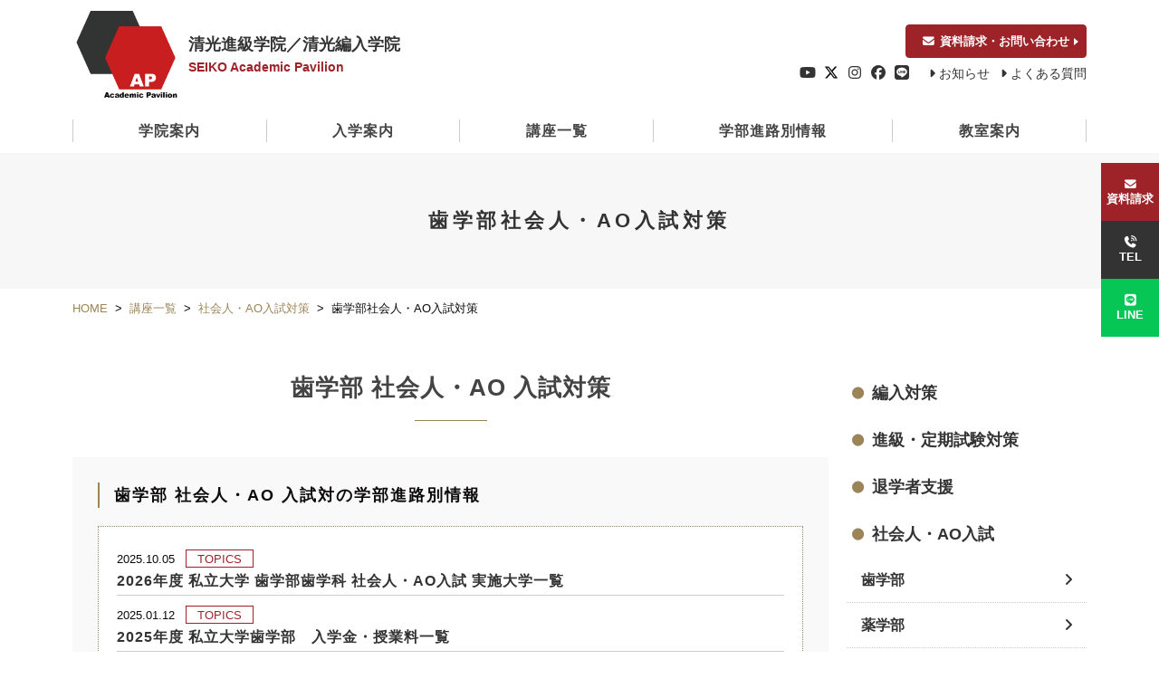

--- FILE ---
content_type: text/html; charset=UTF-8
request_url: https://www.seiko-lab.com/courses/shakaijin/dentistry/
body_size: 60497
content:
<!DOCTYPE html>
<html lang="ja" prefix="og: http://ogp.me/ns#">
<head>
  <meta charset="utf-8">
  <meta name="viewport" content="width=device-width, initial-scale=1.0">
  <meta name="author" content="清光編入学院／清光進級学院">
  <meta name="apple-mobile-web-app-capable" content="yes">
  <meta name='robots' content='index, follow, max-image-preview:large, max-snippet:-1, max-video-preview:-1' />

	<title>歯学部社会人・AO入試対策 | 清光進級学院／清光編入学院</title>
	<meta name="description" content="歯学部社会人・AO入試では、小論文、志望理由書、面接の対策が必要です。理系筆記試験科目を課している大学もあります。" />
	<link rel="canonical" href="https://www.seiko-lab.com/courses/shakaijin/dentistry/" />
	<meta property="og:locale" content="ja_JP" />
	<meta property="og:type" content="article" />
	<meta property="og:title" content="歯学部社会人・AO入試対策 | 清光進級学院／清光編入学院" />
	<meta property="og:description" content="歯学部社会人・AO入試では、小論文、志望理由書、面接の対策が必要です。理系筆記試験科目を課している大学もあります。" />
	<meta property="og:url" content="https://www.seiko-lab.com/courses/shakaijin/dentistry/" />
	<meta property="og:site_name" content="清光進級学院／清光編入学院" />
	<meta property="article:publisher" content="https://www.facebook.com/ap.seiko" />
	<meta property="article:modified_time" content="2023-02-25T07:03:21+00:00" />
	<meta property="og:image" content="https://www.seiko-lab.com/wp/wp-content/uploads/2024/04/ogp.png" />
	<meta property="og:image:width" content="1200" />
	<meta property="og:image:height" content="630" />
	<meta property="og:image:type" content="image/png" />
	<meta name="twitter:card" content="summary_large_image" />
	<meta name="twitter:site" content="@seikogakuin_1" />
	<script type="application/ld+json" class="yoast-schema-graph">{"@context":"https://schema.org","@graph":[{"@type":"WebPage","@id":"https://www.seiko-lab.com/courses/shakaijin/dentistry/","url":"https://www.seiko-lab.com/courses/shakaijin/dentistry/","name":"歯学部社会人・AO入試対策 | 清光進級学院／清光編入学院","isPartOf":{"@id":"https://www.seiko-lab.com/#website"},"datePublished":"2022-01-06T06:59:21+00:00","dateModified":"2023-02-25T07:03:21+00:00","description":"歯学部社会人・AO入試では、小論文、志望理由書、面接の対策が必要です。理系筆記試験科目を課している大学もあります。","breadcrumb":{"@id":"https://www.seiko-lab.com/courses/shakaijin/dentistry/#breadcrumb"},"inLanguage":"ja","potentialAction":[{"@type":"ReadAction","target":["https://www.seiko-lab.com/courses/shakaijin/dentistry/"]}]},{"@type":"BreadcrumbList","@id":"https://www.seiko-lab.com/courses/shakaijin/dentistry/#breadcrumb","itemListElement":[{"@type":"ListItem","position":1,"name":"ホーム","item":"https://www.seiko-lab.com/"},{"@type":"ListItem","position":2,"name":"講座一覧","item":"https://www.seiko-lab.com/courses/"},{"@type":"ListItem","position":3,"name":"社会人・AO入試対策","item":"https://www.seiko-lab.com/courses/shakaijin/"},{"@type":"ListItem","position":4,"name":"歯学部社会人・AO入試対策"}]},{"@type":"WebSite","@id":"https://www.seiko-lab.com/#website","url":"https://www.seiko-lab.com/","name":"清光進級学院／清光編入学院","description":"医歯薬獣医学部の編入・進級・大学院","publisher":{"@id":"https://www.seiko-lab.com/#organization"},"potentialAction":[{"@type":"SearchAction","target":{"@type":"EntryPoint","urlTemplate":"https://www.seiko-lab.com/?s={search_term_string}"},"query-input":{"@type":"PropertyValueSpecification","valueRequired":true,"valueName":"search_term_string"}}],"inLanguage":"ja"},{"@type":"Organization","@id":"https://www.seiko-lab.com/#organization","name":"株式会社清光教育総合研究所","url":"https://www.seiko-lab.com/","logo":{"@type":"ImageObject","inLanguage":"ja","@id":"https://www.seiko-lab.com/#/schema/logo/image/","url":"https://www.seiko-lab.com/wp/wp-content/uploads/2024/04/icon.png","contentUrl":"https://www.seiko-lab.com/wp/wp-content/uploads/2024/04/icon.png","width":192,"height":192,"caption":"株式会社清光教育総合研究所"},"image":{"@id":"https://www.seiko-lab.com/#/schema/logo/image/"},"sameAs":["https://www.facebook.com/ap.seiko","https://x.com/seikogakuin_1","https://www.instagram.com/seikogakuin4360/","https://lin.ee/lrmFZ6hI"]}]}</script>


<link rel='dns-prefetch' href='//ajax.googleapis.com' />
<style id='wp-img-auto-sizes-contain-inline-css' type='text/css'>
img:is([sizes=auto i],[sizes^="auto," i]){contain-intrinsic-size:3000px 1500px}
/*# sourceURL=wp-img-auto-sizes-contain-inline-css */
</style>
<style id='wp-block-library-inline-css' type='text/css'>
:root{--wp-block-synced-color:#7a00df;--wp-block-synced-color--rgb:122,0,223;--wp-bound-block-color:var(--wp-block-synced-color);--wp-editor-canvas-background:#ddd;--wp-admin-theme-color:#007cba;--wp-admin-theme-color--rgb:0,124,186;--wp-admin-theme-color-darker-10:#006ba1;--wp-admin-theme-color-darker-10--rgb:0,107,160.5;--wp-admin-theme-color-darker-20:#005a87;--wp-admin-theme-color-darker-20--rgb:0,90,135;--wp-admin-border-width-focus:2px}@media (min-resolution:192dpi){:root{--wp-admin-border-width-focus:1.5px}}.wp-element-button{cursor:pointer}:root .has-very-light-gray-background-color{background-color:#eee}:root .has-very-dark-gray-background-color{background-color:#313131}:root .has-very-light-gray-color{color:#eee}:root .has-very-dark-gray-color{color:#313131}:root .has-vivid-green-cyan-to-vivid-cyan-blue-gradient-background{background:linear-gradient(135deg,#00d084,#0693e3)}:root .has-purple-crush-gradient-background{background:linear-gradient(135deg,#34e2e4,#4721fb 50%,#ab1dfe)}:root .has-hazy-dawn-gradient-background{background:linear-gradient(135deg,#faaca8,#dad0ec)}:root .has-subdued-olive-gradient-background{background:linear-gradient(135deg,#fafae1,#67a671)}:root .has-atomic-cream-gradient-background{background:linear-gradient(135deg,#fdd79a,#004a59)}:root .has-nightshade-gradient-background{background:linear-gradient(135deg,#330968,#31cdcf)}:root .has-midnight-gradient-background{background:linear-gradient(135deg,#020381,#2874fc)}:root{--wp--preset--font-size--normal:16px;--wp--preset--font-size--huge:42px}.has-regular-font-size{font-size:1em}.has-larger-font-size{font-size:2.625em}.has-normal-font-size{font-size:var(--wp--preset--font-size--normal)}.has-huge-font-size{font-size:var(--wp--preset--font-size--huge)}.has-text-align-center{text-align:center}.has-text-align-left{text-align:left}.has-text-align-right{text-align:right}.has-fit-text{white-space:nowrap!important}#end-resizable-editor-section{display:none}.aligncenter{clear:both}.items-justified-left{justify-content:flex-start}.items-justified-center{justify-content:center}.items-justified-right{justify-content:flex-end}.items-justified-space-between{justify-content:space-between}.screen-reader-text{border:0;clip-path:inset(50%);height:1px;margin:-1px;overflow:hidden;padding:0;position:absolute;width:1px;word-wrap:normal!important}.screen-reader-text:focus{background-color:#ddd;clip-path:none;color:#444;display:block;font-size:1em;height:auto;left:5px;line-height:normal;padding:15px 23px 14px;text-decoration:none;top:5px;width:auto;z-index:100000}html :where(.has-border-color){border-style:solid}html :where([style*=border-top-color]){border-top-style:solid}html :where([style*=border-right-color]){border-right-style:solid}html :where([style*=border-bottom-color]){border-bottom-style:solid}html :where([style*=border-left-color]){border-left-style:solid}html :where([style*=border-width]){border-style:solid}html :where([style*=border-top-width]){border-top-style:solid}html :where([style*=border-right-width]){border-right-style:solid}html :where([style*=border-bottom-width]){border-bottom-style:solid}html :where([style*=border-left-width]){border-left-style:solid}html :where(img[class*=wp-image-]){height:auto;max-width:100%}:where(figure){margin:0 0 1em}html :where(.is-position-sticky){--wp-admin--admin-bar--position-offset:var(--wp-admin--admin-bar--height,0px)}@media screen and (max-width:600px){html :where(.is-position-sticky){--wp-admin--admin-bar--position-offset:0px}}
.vk-cols--reverse{flex-direction:row-reverse}.vk-cols--hasbtn{margin-bottom:0}.vk-cols--hasbtn>.row>.vk_gridColumn_item,.vk-cols--hasbtn>.wp-block-column{position:relative;padding-bottom:3em}.vk-cols--hasbtn>.row>.vk_gridColumn_item>.wp-block-buttons,.vk-cols--hasbtn>.row>.vk_gridColumn_item>.vk_button,.vk-cols--hasbtn>.wp-block-column>.wp-block-buttons,.vk-cols--hasbtn>.wp-block-column>.vk_button{position:absolute;bottom:0;width:100%}.vk-cols--fit.wp-block-columns{gap:0}.vk-cols--fit.wp-block-columns,.vk-cols--fit.wp-block-columns:not(.is-not-stacked-on-mobile){margin-top:0;margin-bottom:0;justify-content:space-between}.vk-cols--fit.wp-block-columns>.wp-block-column *:last-child,.vk-cols--fit.wp-block-columns:not(.is-not-stacked-on-mobile)>.wp-block-column *:last-child{margin-bottom:0}.vk-cols--fit.wp-block-columns>.wp-block-column>.wp-block-cover,.vk-cols--fit.wp-block-columns:not(.is-not-stacked-on-mobile)>.wp-block-column>.wp-block-cover{margin-top:0}.vk-cols--fit.wp-block-columns.has-background,.vk-cols--fit.wp-block-columns:not(.is-not-stacked-on-mobile).has-background{padding:0}@media(max-width: 599px){.vk-cols--fit.wp-block-columns:not(.has-background)>.wp-block-column:not(.has-background),.vk-cols--fit.wp-block-columns:not(.is-not-stacked-on-mobile):not(.has-background)>.wp-block-column:not(.has-background){padding-left:0 !important;padding-right:0 !important}}@media(min-width: 782px){.vk-cols--fit.wp-block-columns .block-editor-block-list__block.wp-block-column:not(:first-child),.vk-cols--fit.wp-block-columns>.wp-block-column:not(:first-child),.vk-cols--fit.wp-block-columns:not(.is-not-stacked-on-mobile) .block-editor-block-list__block.wp-block-column:not(:first-child),.vk-cols--fit.wp-block-columns:not(.is-not-stacked-on-mobile)>.wp-block-column:not(:first-child){margin-left:0}}@media(min-width: 600px)and (max-width: 781px){.vk-cols--fit.wp-block-columns .wp-block-column:nth-child(2n),.vk-cols--fit.wp-block-columns:not(.is-not-stacked-on-mobile) .wp-block-column:nth-child(2n){margin-left:0}.vk-cols--fit.wp-block-columns .wp-block-column:not(:only-child),.vk-cols--fit.wp-block-columns:not(.is-not-stacked-on-mobile) .wp-block-column:not(:only-child){flex-basis:50% !important}}.vk-cols--fit--gap1.wp-block-columns{gap:1px}@media(min-width: 600px)and (max-width: 781px){.vk-cols--fit--gap1.wp-block-columns .wp-block-column:not(:only-child){flex-basis:calc(50% - 1px) !important}}.vk-cols--fit.vk-cols--grid>.block-editor-block-list__block,.vk-cols--fit.vk-cols--grid>.wp-block-column,.vk-cols--fit.vk-cols--grid:not(.is-not-stacked-on-mobile)>.block-editor-block-list__block,.vk-cols--fit.vk-cols--grid:not(.is-not-stacked-on-mobile)>.wp-block-column{flex-basis:50%;box-sizing:border-box}@media(max-width: 599px){.vk-cols--fit.vk-cols--grid.vk-cols--grid--alignfull>.wp-block-column:nth-child(2)>.wp-block-cover,.vk-cols--fit.vk-cols--grid.vk-cols--grid--alignfull>.wp-block-column:nth-child(2)>.vk_outer,.vk-cols--fit.vk-cols--grid:not(.is-not-stacked-on-mobile).vk-cols--grid--alignfull>.wp-block-column:nth-child(2)>.wp-block-cover,.vk-cols--fit.vk-cols--grid:not(.is-not-stacked-on-mobile).vk-cols--grid--alignfull>.wp-block-column:nth-child(2)>.vk_outer{width:100vw;margin-right:calc((100% - 100vw)/2);margin-left:calc((100% - 100vw)/2)}}@media(min-width: 600px){.vk-cols--fit.vk-cols--grid.vk-cols--grid--alignfull>.wp-block-column:nth-child(2)>.wp-block-cover,.vk-cols--fit.vk-cols--grid.vk-cols--grid--alignfull>.wp-block-column:nth-child(2)>.vk_outer,.vk-cols--fit.vk-cols--grid:not(.is-not-stacked-on-mobile).vk-cols--grid--alignfull>.wp-block-column:nth-child(2)>.wp-block-cover,.vk-cols--fit.vk-cols--grid:not(.is-not-stacked-on-mobile).vk-cols--grid--alignfull>.wp-block-column:nth-child(2)>.vk_outer{margin-right:calc(100% - 50vw);width:50vw}}@media(min-width: 600px){.vk-cols--fit.vk-cols--grid.vk-cols--grid--alignfull.vk-cols--reverse>.wp-block-column,.vk-cols--fit.vk-cols--grid:not(.is-not-stacked-on-mobile).vk-cols--grid--alignfull.vk-cols--reverse>.wp-block-column{margin-left:0;margin-right:0}.vk-cols--fit.vk-cols--grid.vk-cols--grid--alignfull.vk-cols--reverse>.wp-block-column:nth-child(2)>.wp-block-cover,.vk-cols--fit.vk-cols--grid.vk-cols--grid--alignfull.vk-cols--reverse>.wp-block-column:nth-child(2)>.vk_outer,.vk-cols--fit.vk-cols--grid:not(.is-not-stacked-on-mobile).vk-cols--grid--alignfull.vk-cols--reverse>.wp-block-column:nth-child(2)>.wp-block-cover,.vk-cols--fit.vk-cols--grid:not(.is-not-stacked-on-mobile).vk-cols--grid--alignfull.vk-cols--reverse>.wp-block-column:nth-child(2)>.vk_outer{margin-left:calc(100% - 50vw)}}.vk-cols--menu h2,.vk-cols--menu h3,.vk-cols--menu h4,.vk-cols--menu h5{margin-bottom:.2em;text-shadow:#000 0 0 10px}.vk-cols--menu h2:first-child,.vk-cols--menu h3:first-child,.vk-cols--menu h4:first-child,.vk-cols--menu h5:first-child{margin-top:0}.vk-cols--menu p{margin-bottom:1rem;text-shadow:#000 0 0 10px}.vk-cols--menu .wp-block-cover__inner-container:last-child{margin-bottom:0}.vk-cols--fitbnrs .wp-block-column .wp-block-cover:hover img{filter:unset}.vk-cols--fitbnrs .wp-block-column .wp-block-cover:hover{background-color:unset}.vk-cols--fitbnrs .wp-block-column .wp-block-cover:hover .wp-block-cover__image-background{filter:unset !important}.vk-cols--fitbnrs .wp-block-cover .wp-block-cover__inner-container{position:absolute;height:100%;width:100%}.vk-cols--fitbnrs .vk_button{height:100%;margin:0}.vk-cols--fitbnrs .vk_button .vk_button_btn,.vk-cols--fitbnrs .vk_button .btn{height:100%;width:100%;border:none;box-shadow:none;background-color:unset !important;transition:unset}.vk-cols--fitbnrs .vk_button .vk_button_btn:hover,.vk-cols--fitbnrs .vk_button .btn:hover{transition:unset}.vk-cols--fitbnrs .vk_button .vk_button_btn:after,.vk-cols--fitbnrs .vk_button .btn:after{border:none}.vk-cols--fitbnrs .vk_button .vk_button_link_txt{width:100%;position:absolute;top:50%;left:50%;transform:translateY(-50%) translateX(-50%);font-size:2rem;text-shadow:#000 0 0 10px}.vk-cols--fitbnrs .vk_button .vk_button_link_subCaption{width:100%;position:absolute;top:calc(50% + 2.2em);left:50%;transform:translateY(-50%) translateX(-50%);text-shadow:#000 0 0 10px}@media(min-width: 992px){.vk-cols--media.wp-block-columns{gap:3rem}}.vk-fit-map figure{margin-bottom:0}.vk-fit-map iframe{position:relative;margin-bottom:0;display:block;max-height:400px;width:100vw}.vk-fit-map:is(.alignfull,.alignwide) div{max-width:100%}.vk-table--th--width25 :where(tr>*:first-child){width:25%}.vk-table--th--width30 :where(tr>*:first-child){width:30%}.vk-table--th--width35 :where(tr>*:first-child){width:35%}.vk-table--th--width40 :where(tr>*:first-child){width:40%}.vk-table--th--bg-bright :where(tr>*:first-child){background-color:var(--wp--preset--color--bg-secondary, rgba(0, 0, 0, 0.05))}@media(max-width: 599px){.vk-table--mobile-block :is(th,td){width:100%;display:block}.vk-table--mobile-block.wp-block-table table :is(th,td){border-top:none}}.vk-table--width--th25 :where(tr>*:first-child){width:25%}.vk-table--width--th30 :where(tr>*:first-child){width:30%}.vk-table--width--th35 :where(tr>*:first-child){width:35%}.vk-table--width--th40 :where(tr>*:first-child){width:40%}.no-margin{margin:0}@media(max-width: 599px){.wp-block-image.vk-aligncenter--mobile>.alignright{float:none;margin-left:auto;margin-right:auto}.vk-no-padding-horizontal--mobile{padding-left:0 !important;padding-right:0 !important}}
/* VK Color Palettes */

/*# sourceURL=wp-block-library-inline-css */
</style><style id='wp-block-paragraph-inline-css' type='text/css'>
.is-small-text{font-size:.875em}.is-regular-text{font-size:1em}.is-large-text{font-size:2.25em}.is-larger-text{font-size:3em}.has-drop-cap:not(:focus):first-letter{float:left;font-size:8.4em;font-style:normal;font-weight:100;line-height:.68;margin:.05em .1em 0 0;text-transform:uppercase}body.rtl .has-drop-cap:not(:focus):first-letter{float:none;margin-left:.1em}p.has-drop-cap.has-background{overflow:hidden}:root :where(p.has-background){padding:1.25em 2.375em}:where(p.has-text-color:not(.has-link-color)) a{color:inherit}p.has-text-align-left[style*="writing-mode:vertical-lr"],p.has-text-align-right[style*="writing-mode:vertical-rl"]{rotate:180deg}
/*# sourceURL=https://www.seiko-lab.com/wp/wp-includes/blocks/paragraph/style.min.css */
</style>
<style id='global-styles-inline-css' type='text/css'>
:root{--wp--preset--aspect-ratio--square: 1;--wp--preset--aspect-ratio--4-3: 4/3;--wp--preset--aspect-ratio--3-4: 3/4;--wp--preset--aspect-ratio--3-2: 3/2;--wp--preset--aspect-ratio--2-3: 2/3;--wp--preset--aspect-ratio--16-9: 16/9;--wp--preset--aspect-ratio--9-16: 9/16;--wp--preset--color--black: #000000;--wp--preset--color--cyan-bluish-gray: #abb8c3;--wp--preset--color--white: #ffffff;--wp--preset--color--pale-pink: #f78da7;--wp--preset--color--vivid-red: #cf2e2e;--wp--preset--color--luminous-vivid-orange: #ff6900;--wp--preset--color--luminous-vivid-amber: #fcb900;--wp--preset--color--light-green-cyan: #7bdcb5;--wp--preset--color--vivid-green-cyan: #00d084;--wp--preset--color--pale-cyan-blue: #8ed1fc;--wp--preset--color--vivid-cyan-blue: #0693e3;--wp--preset--color--vivid-purple: #9b51e0;--wp--preset--gradient--vivid-cyan-blue-to-vivid-purple: linear-gradient(135deg,rgb(6,147,227) 0%,rgb(155,81,224) 100%);--wp--preset--gradient--light-green-cyan-to-vivid-green-cyan: linear-gradient(135deg,rgb(122,220,180) 0%,rgb(0,208,130) 100%);--wp--preset--gradient--luminous-vivid-amber-to-luminous-vivid-orange: linear-gradient(135deg,rgb(252,185,0) 0%,rgb(255,105,0) 100%);--wp--preset--gradient--luminous-vivid-orange-to-vivid-red: linear-gradient(135deg,rgb(255,105,0) 0%,rgb(207,46,46) 100%);--wp--preset--gradient--very-light-gray-to-cyan-bluish-gray: linear-gradient(135deg,rgb(238,238,238) 0%,rgb(169,184,195) 100%);--wp--preset--gradient--cool-to-warm-spectrum: linear-gradient(135deg,rgb(74,234,220) 0%,rgb(151,120,209) 20%,rgb(207,42,186) 40%,rgb(238,44,130) 60%,rgb(251,105,98) 80%,rgb(254,248,76) 100%);--wp--preset--gradient--blush-light-purple: linear-gradient(135deg,rgb(255,206,236) 0%,rgb(152,150,240) 100%);--wp--preset--gradient--blush-bordeaux: linear-gradient(135deg,rgb(254,205,165) 0%,rgb(254,45,45) 50%,rgb(107,0,62) 100%);--wp--preset--gradient--luminous-dusk: linear-gradient(135deg,rgb(255,203,112) 0%,rgb(199,81,192) 50%,rgb(65,88,208) 100%);--wp--preset--gradient--pale-ocean: linear-gradient(135deg,rgb(255,245,203) 0%,rgb(182,227,212) 50%,rgb(51,167,181) 100%);--wp--preset--gradient--electric-grass: linear-gradient(135deg,rgb(202,248,128) 0%,rgb(113,206,126) 100%);--wp--preset--gradient--midnight: linear-gradient(135deg,rgb(2,3,129) 0%,rgb(40,116,252) 100%);--wp--preset--font-size--small: 13px;--wp--preset--font-size--medium: 20px;--wp--preset--font-size--large: 36px;--wp--preset--font-size--x-large: 42px;--wp--preset--spacing--20: 0.44rem;--wp--preset--spacing--30: 0.67rem;--wp--preset--spacing--40: 1rem;--wp--preset--spacing--50: 1.5rem;--wp--preset--spacing--60: 2.25rem;--wp--preset--spacing--70: 3.38rem;--wp--preset--spacing--80: 5.06rem;--wp--preset--shadow--natural: 6px 6px 9px rgba(0, 0, 0, 0.2);--wp--preset--shadow--deep: 12px 12px 50px rgba(0, 0, 0, 0.4);--wp--preset--shadow--sharp: 6px 6px 0px rgba(0, 0, 0, 0.2);--wp--preset--shadow--outlined: 6px 6px 0px -3px rgb(255, 255, 255), 6px 6px rgb(0, 0, 0);--wp--preset--shadow--crisp: 6px 6px 0px rgb(0, 0, 0);}:where(.is-layout-flex){gap: 0.5em;}:where(.is-layout-grid){gap: 0.5em;}body .is-layout-flex{display: flex;}.is-layout-flex{flex-wrap: wrap;align-items: center;}.is-layout-flex > :is(*, div){margin: 0;}body .is-layout-grid{display: grid;}.is-layout-grid > :is(*, div){margin: 0;}:where(.wp-block-columns.is-layout-flex){gap: 2em;}:where(.wp-block-columns.is-layout-grid){gap: 2em;}:where(.wp-block-post-template.is-layout-flex){gap: 1.25em;}:where(.wp-block-post-template.is-layout-grid){gap: 1.25em;}.has-black-color{color: var(--wp--preset--color--black) !important;}.has-cyan-bluish-gray-color{color: var(--wp--preset--color--cyan-bluish-gray) !important;}.has-white-color{color: var(--wp--preset--color--white) !important;}.has-pale-pink-color{color: var(--wp--preset--color--pale-pink) !important;}.has-vivid-red-color{color: var(--wp--preset--color--vivid-red) !important;}.has-luminous-vivid-orange-color{color: var(--wp--preset--color--luminous-vivid-orange) !important;}.has-luminous-vivid-amber-color{color: var(--wp--preset--color--luminous-vivid-amber) !important;}.has-light-green-cyan-color{color: var(--wp--preset--color--light-green-cyan) !important;}.has-vivid-green-cyan-color{color: var(--wp--preset--color--vivid-green-cyan) !important;}.has-pale-cyan-blue-color{color: var(--wp--preset--color--pale-cyan-blue) !important;}.has-vivid-cyan-blue-color{color: var(--wp--preset--color--vivid-cyan-blue) !important;}.has-vivid-purple-color{color: var(--wp--preset--color--vivid-purple) !important;}.has-black-background-color{background-color: var(--wp--preset--color--black) !important;}.has-cyan-bluish-gray-background-color{background-color: var(--wp--preset--color--cyan-bluish-gray) !important;}.has-white-background-color{background-color: var(--wp--preset--color--white) !important;}.has-pale-pink-background-color{background-color: var(--wp--preset--color--pale-pink) !important;}.has-vivid-red-background-color{background-color: var(--wp--preset--color--vivid-red) !important;}.has-luminous-vivid-orange-background-color{background-color: var(--wp--preset--color--luminous-vivid-orange) !important;}.has-luminous-vivid-amber-background-color{background-color: var(--wp--preset--color--luminous-vivid-amber) !important;}.has-light-green-cyan-background-color{background-color: var(--wp--preset--color--light-green-cyan) !important;}.has-vivid-green-cyan-background-color{background-color: var(--wp--preset--color--vivid-green-cyan) !important;}.has-pale-cyan-blue-background-color{background-color: var(--wp--preset--color--pale-cyan-blue) !important;}.has-vivid-cyan-blue-background-color{background-color: var(--wp--preset--color--vivid-cyan-blue) !important;}.has-vivid-purple-background-color{background-color: var(--wp--preset--color--vivid-purple) !important;}.has-black-border-color{border-color: var(--wp--preset--color--black) !important;}.has-cyan-bluish-gray-border-color{border-color: var(--wp--preset--color--cyan-bluish-gray) !important;}.has-white-border-color{border-color: var(--wp--preset--color--white) !important;}.has-pale-pink-border-color{border-color: var(--wp--preset--color--pale-pink) !important;}.has-vivid-red-border-color{border-color: var(--wp--preset--color--vivid-red) !important;}.has-luminous-vivid-orange-border-color{border-color: var(--wp--preset--color--luminous-vivid-orange) !important;}.has-luminous-vivid-amber-border-color{border-color: var(--wp--preset--color--luminous-vivid-amber) !important;}.has-light-green-cyan-border-color{border-color: var(--wp--preset--color--light-green-cyan) !important;}.has-vivid-green-cyan-border-color{border-color: var(--wp--preset--color--vivid-green-cyan) !important;}.has-pale-cyan-blue-border-color{border-color: var(--wp--preset--color--pale-cyan-blue) !important;}.has-vivid-cyan-blue-border-color{border-color: var(--wp--preset--color--vivid-cyan-blue) !important;}.has-vivid-purple-border-color{border-color: var(--wp--preset--color--vivid-purple) !important;}.has-vivid-cyan-blue-to-vivid-purple-gradient-background{background: var(--wp--preset--gradient--vivid-cyan-blue-to-vivid-purple) !important;}.has-light-green-cyan-to-vivid-green-cyan-gradient-background{background: var(--wp--preset--gradient--light-green-cyan-to-vivid-green-cyan) !important;}.has-luminous-vivid-amber-to-luminous-vivid-orange-gradient-background{background: var(--wp--preset--gradient--luminous-vivid-amber-to-luminous-vivid-orange) !important;}.has-luminous-vivid-orange-to-vivid-red-gradient-background{background: var(--wp--preset--gradient--luminous-vivid-orange-to-vivid-red) !important;}.has-very-light-gray-to-cyan-bluish-gray-gradient-background{background: var(--wp--preset--gradient--very-light-gray-to-cyan-bluish-gray) !important;}.has-cool-to-warm-spectrum-gradient-background{background: var(--wp--preset--gradient--cool-to-warm-spectrum) !important;}.has-blush-light-purple-gradient-background{background: var(--wp--preset--gradient--blush-light-purple) !important;}.has-blush-bordeaux-gradient-background{background: var(--wp--preset--gradient--blush-bordeaux) !important;}.has-luminous-dusk-gradient-background{background: var(--wp--preset--gradient--luminous-dusk) !important;}.has-pale-ocean-gradient-background{background: var(--wp--preset--gradient--pale-ocean) !important;}.has-electric-grass-gradient-background{background: var(--wp--preset--gradient--electric-grass) !important;}.has-midnight-gradient-background{background: var(--wp--preset--gradient--midnight) !important;}.has-small-font-size{font-size: var(--wp--preset--font-size--small) !important;}.has-medium-font-size{font-size: var(--wp--preset--font-size--medium) !important;}.has-large-font-size{font-size: var(--wp--preset--font-size--large) !important;}.has-x-large-font-size{font-size: var(--wp--preset--font-size--x-large) !important;}
/*# sourceURL=global-styles-inline-css */
</style>

<style id='classic-theme-styles-inline-css' type='text/css'>
/*! This file is auto-generated */
.wp-block-button__link{color:#fff;background-color:#32373c;border-radius:9999px;box-shadow:none;text-decoration:none;padding:calc(.667em + 2px) calc(1.333em + 2px);font-size:1.125em}.wp-block-file__button{background:#32373c;color:#fff;text-decoration:none}
/*# sourceURL=/wp-includes/css/classic-themes.min.css */
</style>
<link rel='stylesheet' id='vk-components-style-css' href='https://www.seiko-lab.com/wp/wp-content/plugins/vk-blocks/vendor/vektor-inc/vk-component/src//assets/css/vk-components.css?ver=1.6.5' type='text/css' media='all' />
<link rel='stylesheet' id='vk-swiper-style-css' href='https://www.seiko-lab.com/wp/wp-content/plugins/vk-blocks/vendor/vektor-inc/vk-swiper/src/assets/css/swiper-bundle.min.css?ver=11.0.2' type='text/css' media='all' />
<link rel='stylesheet' id='vkblocks-bootstrap-css' href='https://www.seiko-lab.com/wp/wp-content/plugins/vk-blocks/build/bootstrap_vk_using.css?ver=4.3.1' type='text/css' media='all' />
<link rel='stylesheet' id='main-css' href='https://www.seiko-lab.com/wp/wp-content/themes/seiko-lab/assets/css/style.css?ver=202601221822' type='text/css' media='all' />
<link rel='stylesheet' id='vk-blocks-build-css-css' href='https://www.seiko-lab.com/wp/wp-content/plugins/vk-blocks/build/block-build.css?ver=1.115.2.1' type='text/css' media='all' />
<style id='vk-blocks-build-css-inline-css' type='text/css'>
:root { --vk-size-text: 16px; /* --vk-color-primary is deprecated. */ --vk-color-primary:#337ab7; }

	:root {
		--vk_image-mask-circle: url(https://www.seiko-lab.com/wp/wp-content/plugins/vk-blocks/inc/vk-blocks/images/circle.svg);
		--vk_image-mask-wave01: url(https://www.seiko-lab.com/wp/wp-content/plugins/vk-blocks/inc/vk-blocks/images/wave01.svg);
		--vk_image-mask-wave02: url(https://www.seiko-lab.com/wp/wp-content/plugins/vk-blocks/inc/vk-blocks/images/wave02.svg);
		--vk_image-mask-wave03: url(https://www.seiko-lab.com/wp/wp-content/plugins/vk-blocks/inc/vk-blocks/images/wave03.svg);
		--vk_image-mask-wave04: url(https://www.seiko-lab.com/wp/wp-content/plugins/vk-blocks/inc/vk-blocks/images/wave04.svg);
	}
	

	:root {

		--vk-balloon-border-width:1px;

		--vk-balloon-speech-offset:-12px;
	}
	

	:root {
		--vk_flow-arrow: url(https://www.seiko-lab.com/wp/wp-content/plugins/vk-blocks/inc/vk-blocks/images/arrow_bottom.svg);
	}
	
/*# sourceURL=vk-blocks-build-css-inline-css */
</style>
<link rel='stylesheet' id='vk-font-awesome-css' href='https://www.seiko-lab.com/wp/wp-content/plugins/vk-blocks/vendor/vektor-inc/font-awesome-versions/src/font-awesome/css/all.min.css?ver=7.1.0' type='text/css' media='all' />
<link rel='stylesheet' id='cf7cf-style-css' href='https://www.seiko-lab.com/wp/wp-content/plugins/cf7-conditional-fields/style.css?ver=2.6.7' type='text/css' media='all' />
<script type="text/javascript" src="//ajax.googleapis.com/ajax/libs/jquery/3.3.1/jquery.min.js?ver=6.9" id="jquery-js"></script>
<link rel="icon" href="https://www.seiko-lab.com/wp/wp-content/themes/seiko-lab/assets/img/favicon.ico" sizes="32x32" />
<link rel="icon" href="https://www.seiko-lab.com/wp/wp-content/themes/seiko-lab/assets/img/favicon.ico" sizes="192x192" />
<link rel="apple-touch-icon" href="https://www.seiko-lab.com/wp/wp-content/themes/seiko-lab/assets/img/favicon.ico" />
<meta name="msapplication-TileImage" content="https://www.seiko-lab.com/wp/wp-content/themes/seiko-lab/assets/img/favicon.ico" />
  <link rel="apple-touch-icon" href="https://www.seiko-lab.com/wp/wp-content/themes/seiko-lab/assets/img/icon.png">
  <!-- <link rel="canonical" href="https://www.seiko-lab.com/courses/shakaijin/dentistry/"> -->
  <!-- Google Tag Manager -->
  <script>(function(w,d,s,l,i){w[l]=w[l]||[];w[l].push({'gtm.start':
  new Date().getTime(),event:'gtm.js'});var f=d.getElementsByTagName(s)[0],
  j=d.createElement(s),dl=l!='dataLayer'?'&l='+l:'';j.async=true;j.src=
  'https://www.googletagmanager.com/gtm.js?id='+i+dl;f.parentNode.insertBefore(j,f);
  })(window,document,'script','dataLayer','GTM-WSFQBWS');</script>
  <!-- End Google Tag Manager -->
</head>

<body class="wp-singular page-template page-template-page-course page-template-page-course-php page page-id-72 page-child parent-pageid-70 wp-theme-seiko-lab fa_v7_css vk-blocks page-dentistry page-shakaijin-child page-courses-child">
<!-- Google Tag Manager (noscript) -->
<noscript><iframe src="https://www.googletagmanager.com/ns.html?id=GTM-WSFQBWS"
height="0" width="0" style="display:none;visibility:hidden"></iframe></noscript>
<!-- End Google Tag Manager (noscript) -->
<div class="wrapper">
  <header id="header">
    <div class="container">
      <!-- <p class="headline">医歯薬獣医学部の編入・進級・大学院 | 教育分野に強い民間シンクタンク清光教育総研が運営するスクール</p> -->
      <div class="header_content">
        <a href="https://www.seiko-lab.com" class="logo header_logo">
          <img src="https://www.seiko-lab.com/wp/wp-content/themes/seiko-lab/assets/img/seiko_logo_academic-pavilion.png" alt="清光編入学院／清光進級学院" class="logo_icon" width="400" height="320">
          <div class="logo_content">
            <span class="main">清光進級学院／清光編入学院</span>
            <span class="sub">SEIKO Academic Pavilion</span>
          </div>
        </a>
        <div class="header_box">
          <ul class="header_btns">
            <!-- <li><a href="https://www.seiko-lab.com/admissions/apply/" class="btn btn-form">受講申込</a></li> -->
            <li><a href="https://www.seiko-lab.com/contact/" class="btn btn-contact">資料請求・お問い合わせ</a></li>
          </ul>
          <ul class="header_sns">
            <li><a href="https://www.youtube.com/@seiko_hennyu_shinkyuu" target="_blank" rel="noopener"><i class="fab fa-youtube"></i></a></li>
            <li class="sns_dropdown">
              <input id="sns_dropdown_input" class="sns_dropdown_input" type="checkbox">
              <label for="sns_dropdown_input" class="sns_dropdown_label"><i class="fab fa-x-twitter"></i></label>
              <ul class="sns_dropdown_menu">
                <li><a href="https://x.com/seikogakuin_2" target="_blank" rel="noopener"><i class="fab fa-x-twitter"></i><span>編入</span></a></li>
                <li><a href="https://x.com/seikogakuin_1" target="_blank" rel="noopener"><i class="fab fa-x-twitter"></i><span>薬学部進級</span></a></li>
                <li><a href="https://x.com/seiko_igaku" target="_blank" rel="noopener"><i class="fab fa-x-twitter"></i><span>医学部進級</span></a></li>
                <li><a href="https://x.com/seiko_shigaku" target="_blank" rel="noopener"><i class="fab fa-x-twitter"></i><span>歯学部進級</span></a></li>
              </ul>
            </li>
            <li><a href="https://www.instagram.com/seikogakuin4360/" target="_blank" rel="noopener"><i class="fab fa-instagram"></i></a></li>
            <li><a href="https://www.facebook.com/ap.seiko" target="_blank" rel="noopener"><i class="fab fa-facebook"></i></a></li>
            <li><a href="https://lin.ee/lrmFZ6hI" target="_blank" rel="noopener"><i class="fab fa-line"></i></a></li>
          </ul>
          <ul class="header_links">
            <li><a href="https://www.seiko-lab.com/news/">お知らせ</a></li>
            <li><a href="https://www.seiko-lab.com/faq/">よくある質問</a></li>
            <!-- <li><a href="#" target="_blank" rel="noopener">マイページ</a></li> -->
          </ul>
        </div>
      </div>
      <div id="nav-desktop" class="d-none d-lg-block">
        <nav>
          <ul class="gnav"><li class="menu-item menu-item-type-post_type menu-item-object-page menu-item-has-children menu-item-143"><a href="https://www.seiko-lab.com/about/">学院案内</a>
<ul class="sub-menu">
	<li class="menu-item menu-item-type-post_type menu-item-object-page menu-item-2116"><a href="https://www.seiko-lab.com/about/">学院案内TOP</a></li>
	<li class="menu-item menu-item-type-post_type menu-item-object-page menu-item-144"><a href="https://www.seiko-lab.com/about/greeting/">ご挨拶・沿革</a></li>
	<li class="menu-item menu-item-type-post_type menu-item-object-page menu-item-145"><a href="https://www.seiko-lab.com/about/guardian/">保護者の皆様へ</a></li>
	<li class="menu-item menu-item-type-post_type menu-item-object-page menu-item-146"><a href="https://www.seiko-lab.com/about/professors/">教授担当研究員</a></li>
	<li class="menu-item menu-item-type-custom menu-item-object-custom menu-item-127"><a target="_blank" href="https://www.seikoinstitute.org/">会社概要</a></li>
</ul>
</li>
<li class="menu-item menu-item-type-post_type menu-item-object-page menu-item-has-children menu-item-139"><a href="https://www.seiko-lab.com/admissions/">入学案内</a>
<ul class="sub-menu">
	<li class="menu-item menu-item-type-post_type menu-item-object-page menu-item-2117"><a href="https://www.seiko-lab.com/admissions/">入学案内TOP</a></li>
	<li class="menu-item menu-item-type-post_type menu-item-object-page menu-item-142"><a href="https://www.seiko-lab.com/admissions/flow/">相談から受講までの流れ</a></li>
	<li class="menu-item menu-item-type-post_type menu-item-object-page menu-item-141"><a href="https://www.seiko-lab.com/admissions/fee/">受講費用一覧</a></li>
	<li class="menu-item menu-item-type-post_type menu-item-object-page menu-item-165"><a href="https://www.seiko-lab.com/admissions/apply/">受講申込</a></li>
	<li class="menu-item menu-item-type-post_type menu-item-object-page menu-item-140"><a href="https://www.seiko-lab.com/admissions/online/">オンライン受講について</a></li>
</ul>
</li>
<li class="courses menu-item menu-item-type-post_type menu-item-object-page current-page-ancestor current-menu-ancestor current_page_ancestor menu-item-has-children menu-item-152"><a href="https://www.seiko-lab.com/courses/">講座一覧</a>
<ul class="sub-menu">
	<li class="menu-item menu-item-type-post_type menu-item-object-page menu-item-has-children menu-item-153"><a href="https://www.seiko-lab.com/courses/transfer/">編入対策</a>
	<ul class="sub-menu">
		<li class="menu-item menu-item-type-post_type menu-item-object-page menu-item-155"><a href="https://www.seiko-lab.com/courses/transfer/medicine/">医学部医学科編入試験対策</a></li>
		<li class="menu-item menu-item-type-post_type menu-item-object-page menu-item-156"><a href="https://www.seiko-lab.com/courses/transfer/dentistry/">歯学部編入試験対策</a></li>
		<li class="menu-item menu-item-type-post_type menu-item-object-page menu-item-158"><a href="https://www.seiko-lab.com/courses/transfer/pharmacy/">薬学部編入試験対策</a></li>
		<li class="menu-item menu-item-type-post_type menu-item-object-page menu-item-157"><a href="https://www.seiko-lab.com/courses/transfer/veterinary/">獣医学部編入試験対策</a></li>
		<li class="menu-item menu-item-type-post_type menu-item-object-page menu-item-154"><a href="https://www.seiko-lab.com/courses/transfer/others/">その他学部編入試験対策</a></li>
		<li class="menu-item menu-item-type-post_type menu-item-object-page menu-item-643"><a href="https://www.seiko-lab.com/courses/transfer/voices/">編入合格者の声</a></li>
	</ul>
</li>
	<li class="menu-item menu-item-type-post_type menu-item-object-page menu-item-has-children menu-item-160"><a href="https://www.seiko-lab.com/courses/advancement/">進級・定期試験対策</a>
	<ul class="sub-menu">
		<li class="menu-item menu-item-type-post_type menu-item-object-page menu-item-161"><a href="https://www.seiko-lab.com/courses/advancement/medicine/">医学部進級・補習・定期試験対策</a></li>
		<li class="menu-item menu-item-type-post_type menu-item-object-page menu-item-162"><a href="https://www.seiko-lab.com/courses/advancement/dentistry/">歯学部進級・補習・定期試験対策</a></li>
		<li class="menu-item menu-item-type-post_type menu-item-object-page menu-item-164"><a href="https://www.seiko-lab.com/courses/advancement/pharmacy/">薬学部進級・補習・定期試験対策</a></li>
		<li class="menu-item menu-item-type-post_type menu-item-object-page menu-item-163"><a href="https://www.seiko-lab.com/courses/advancement/veterinary/">獣医学部進級・補習・定期試験対策</a></li>
		<li class="menu-item menu-item-type-post_type menu-item-object-page menu-item-6931"><a href="https://www.seiko-lab.com/courses/advancement/science/">理工系学生・高専生進級・補習・定期試験対策</a></li>
		<li class="menu-item menu-item-type-post_type menu-item-object-page menu-item-687"><a href="https://www.seiko-lab.com/courses/advancement/voices/">受講生の声・進級・定期試験対策</a></li>
	</ul>
</li>
	<li class="menu-item menu-item-type-post_type menu-item-object-page menu-item-has-children menu-item-159"><a href="https://www.seiko-lab.com/courses/taigaku/">退学者支援</a>
	<ul class="sub-menu">
		<li class="menu-item menu-item-type-post_type menu-item-object-page menu-item-394"><a href="https://www.seiko-lab.com/courses/taigaku/medicine/">医学部退学者支援</a></li>
		<li class="menu-item menu-item-type-post_type menu-item-object-page menu-item-395"><a href="https://www.seiko-lab.com/courses/taigaku/dentistry/">歯学部退学者支援</a></li>
		<li class="menu-item menu-item-type-post_type menu-item-object-page menu-item-396"><a href="https://www.seiko-lab.com/courses/taigaku/pharmacy/">薬学部退学者支援</a></li>
	</ul>
</li>
	<li class="menu-item menu-item-type-post_type menu-item-object-page current-page-ancestor current-menu-ancestor current-menu-parent current-page-parent current_page_parent current_page_ancestor menu-item-has-children menu-item-148"><a href="https://www.seiko-lab.com/courses/shakaijin/">社会人・AO入試対策</a>
	<ul class="sub-menu">
		<li class="menu-item menu-item-type-post_type menu-item-object-page current-menu-item page_item page-item-72 current_page_item menu-item-149"><a href="https://www.seiko-lab.com/courses/shakaijin/dentistry/" aria-current="page">歯学部社会人・AO入試対策</a></li>
		<li class="menu-item menu-item-type-post_type menu-item-object-page menu-item-151"><a href="https://www.seiko-lab.com/courses/shakaijin/pharmacy/">薬学部社会人・AO入試対策</a></li>
		<li class="menu-item menu-item-type-post_type menu-item-object-page menu-item-150"><a href="https://www.seiko-lab.com/courses/shakaijin/veterinary/">獣医学部社会人・AO入試対策</a></li>
		<li class="menu-item menu-item-type-post_type menu-item-object-page menu-item-751"><a href="https://www.seiko-lab.com/courses/shakaijin/others/">医学部看護／保健学科 社会人・AO入試</a></li>
	</ul>
</li>
	<li class="menu-item menu-item-type-post_type menu-item-object-page menu-item-has-children menu-item-397"><a href="https://www.seiko-lab.com/courses/graduate-school/">大学院入試対策講座</a>
	<ul class="sub-menu">
		<li class="menu-item menu-item-type-post_type menu-item-object-page menu-item-398"><a href="https://www.seiko-lab.com/courses/graduate-school/medicine/">医学系大学院入試対策講座のご案内</a></li>
		<li class="menu-item menu-item-type-post_type menu-item-object-page menu-item-399"><a href="https://www.seiko-lab.com/courses/graduate-school/science/">理系大学院 大学院入試対策のご案内</a></li>
	</ul>
</li>
	<li class="menu-item menu-item-type-post_type menu-item-object-page menu-item-has-children menu-item-6109"><a href="https://www.seiko-lab.com/career/">進路改革室</a>
	<ul class="sub-menu">
		<li class="menu-item menu-item-type-post_type menu-item-object-page menu-item-1939"><a href="https://www.seiko-lab.com/career/career-planning/">進路再設計</a></li>
		<li class="menu-item menu-item-type-post_type menu-item-object-page menu-item-1940"><a href="https://www.seiko-lab.com/career/learning-method/">勉強法改善</a></li>
		<li class="menu-item menu-item-type-custom menu-item-object-custom menu-item-6112"><a href="https://www.seiko-lab.com/topics/others/graduate-school/prep-course-career-advice/">進路探求相談（予備講座）</a></li>
	</ul>
</li>
</ul>
</li>
<li class="menu-item menu-item-type-post_type_archive menu-item-object-topics menu-item-has-children menu-item-167"><a href="https://www.seiko-lab.com/topics/">学部進路別情報</a>
<ul class="sub-menu">
	<li class="menu-item menu-item-type-post_type_archive menu-item-object-hotnews menu-item-has-children menu-item-1123"><a href="https://www.seiko-lab.com/hotnews/">HOT NEWS（最新情報）</a>
	<ul class="sub-menu">
		<li class="menu-item menu-item-type-taxonomy menu-item-object-hotnews_cat_career menu-item-1124"><a href="https://www.seiko-lab.com/hotnews/career/transfer/">編入</a></li>
		<li class="menu-item menu-item-type-taxonomy menu-item-object-hotnews_cat_career menu-item-1125"><a href="https://www.seiko-lab.com/hotnews/career/advancement/">進級</a></li>
		<li class="menu-item menu-item-type-taxonomy menu-item-object-hotnews_cat_career menu-item-1126"><a href="https://www.seiko-lab.com/hotnews/career/taigaku/">退学者支援</a></li>
		<li class="menu-item menu-item-type-taxonomy menu-item-object-hotnews_cat_career menu-item-2249"><a href="https://www.seiko-lab.com/hotnews/career/graduate-school/">大学院入試</a></li>
		<li class="menu-item menu-item-type-taxonomy menu-item-object-hotnews_cat_career menu-item-2251"><a href="https://www.seiko-lab.com/hotnews/career/shakaijin/">社会人入試</a></li>
		<li class="menu-item menu-item-type-taxonomy menu-item-object-hotnews_cat_career menu-item-2250"><a href="https://www.seiko-lab.com/hotnews/career/career-reform-consultation/">進路改革室</a></li>
	</ul>
</li>
	<li class="menu-item menu-item-type-post_type_archive menu-item-object-topics menu-item-has-children menu-item-1122"><a href="https://www.seiko-lab.com/topics/">TOPICS（特集記事）</a>
	<ul class="sub-menu">
		<li class="menu-item menu-item-type-taxonomy menu-item-object-topics_cat_career menu-item-174"><a href="https://www.seiko-lab.com/topics/career/transfer/">編入</a></li>
		<li class="menu-item menu-item-type-taxonomy menu-item-object-topics_cat_career menu-item-176"><a href="https://www.seiko-lab.com/topics/career/advancement/">進級</a></li>
		<li class="menu-item menu-item-type-taxonomy menu-item-object-topics_cat_career menu-item-175"><a href="https://www.seiko-lab.com/topics/career/taigaku/">退学</a></li>
		<li class="menu-item menu-item-type-taxonomy menu-item-object-topics_cat_career menu-item-173"><a href="https://www.seiko-lab.com/topics/career/shakaijin/">社会人</a></li>
		<li class="menu-item menu-item-type-taxonomy menu-item-object-topics_cat_career menu-item-172"><a href="https://www.seiko-lab.com/topics/career/graduate-school/">大学院</a></li>
		<li class="menu-item menu-item-type-taxonomy menu-item-object-topics_cat_career menu-item-2255"><a href="https://www.seiko-lab.com/topics/career/kikokusei/">帰国生入試</a></li>
		<li class="menu-item menu-item-type-taxonomy menu-item-object-topics_cat_career menu-item-2256"><a href="https://www.seiko-lab.com/topics/career/career-reform-consultation/">進路改革室</a></li>
	</ul>
</li>
</ul>
</li>
<li class="menu-item menu-item-type-post_type menu-item-object-page menu-item-147"><a href="https://www.seiko-lab.com/access/">教室案内</a></li>
</ul>        </nav>
      </div>
      <div id="nav-mobile" class="d-lg-none">
        <ul class="header_mobile_btns">
          <li><a href="https://www.seiko-lab.com/contact/" class="header_mobile_btns_contact"><i class="fas fa-envelope"></i></a></li>
          <li><a href="tel:06-6948-6574" class="header_mobile_btns_tel"><i class="fas fa-phone-square-alt"></i></a></li>
          <li><a href="https://lin.ee/lrmFZ6hI" class="header_mobile_btns_line" target="_blank" rel="noopener"><i class="fab fa-line"></i></a></li>
          <li>
            <button class="nav-mobile_trigger">
              <span class="nav-mobile_trigger_icon"></span>
            </button>
          </li>
        </ul>
        <div class="nav-mobile_wrapper">
          <nav>
            <ul class="gnav"><li class="menu-item menu-item-type-post_type menu-item-object-page menu-item-has-children menu-item-1769"><a href="https://www.seiko-lab.com/about/">学院案内</a>
<ul class="sub-menu">
	<li class="menu-item menu-item-type-post_type menu-item-object-page menu-item-1778"><a href="https://www.seiko-lab.com/about/">学院案内TOP</a></li>
	<li class="menu-item menu-item-type-post_type menu-item-object-page menu-item-1770"><a href="https://www.seiko-lab.com/about/greeting/">ご挨拶・沿革</a></li>
	<li class="menu-item menu-item-type-post_type menu-item-object-page menu-item-1771"><a href="https://www.seiko-lab.com/about/guardian/">保護者の皆様へ</a></li>
	<li class="menu-item menu-item-type-post_type menu-item-object-page menu-item-1772"><a href="https://www.seiko-lab.com/about/professors/">教授担当研究員</a></li>
</ul>
</li>
<li class="menu-item menu-item-type-post_type menu-item-object-page menu-item-has-children menu-item-1773"><a href="https://www.seiko-lab.com/admissions/">入学案内</a>
<ul class="sub-menu">
	<li class="menu-item menu-item-type-post_type menu-item-object-page menu-item-1779"><a href="https://www.seiko-lab.com/admissions/">入学案内TOP</a></li>
	<li class="menu-item menu-item-type-post_type menu-item-object-page menu-item-1776"><a href="https://www.seiko-lab.com/admissions/apply/">受講申込</a></li>
	<li class="menu-item menu-item-type-post_type menu-item-object-page menu-item-1774"><a href="https://www.seiko-lab.com/admissions/flow/">相談から受講までの流れ</a></li>
	<li class="menu-item menu-item-type-post_type menu-item-object-page menu-item-1775"><a href="https://www.seiko-lab.com/admissions/fee/">受講費用一覧</a></li>
	<li class="menu-item menu-item-type-post_type menu-item-object-page menu-item-1777"><a href="https://www.seiko-lab.com/admissions/online/">オンライン受講について</a></li>
</ul>
</li>
<li class="menu-item menu-item-type-post_type menu-item-object-page current-page-ancestor current-menu-ancestor current_page_ancestor menu-item-has-children menu-item-1780"><a href="https://www.seiko-lab.com/courses/">講座一覧</a>
<ul class="sub-menu">
	<li class="menu-item menu-item-type-post_type menu-item-object-page current-page-ancestor menu-item-1781"><a href="https://www.seiko-lab.com/courses/">講座一覧TOP</a></li>
	<li class="menu-item menu-item-type-post_type menu-item-object-page menu-item-has-children menu-item-1782"><a href="https://www.seiko-lab.com/courses/transfer/">編入対策</a>
	<ul class="sub-menu">
		<li class="menu-item menu-item-type-post_type menu-item-object-page menu-item-1783"><a href="https://www.seiko-lab.com/courses/transfer/medicine/">医学部医学科編入試験対策</a></li>
		<li class="menu-item menu-item-type-post_type menu-item-object-page menu-item-1784"><a href="https://www.seiko-lab.com/courses/transfer/dentistry/">歯学部編入試験対策</a></li>
		<li class="menu-item menu-item-type-post_type menu-item-object-page menu-item-1785"><a href="https://www.seiko-lab.com/courses/transfer/pharmacy/">薬学部編入試験対策</a></li>
		<li class="menu-item menu-item-type-post_type menu-item-object-page menu-item-1786"><a href="https://www.seiko-lab.com/courses/transfer/veterinary/">獣医学部編入試験対策</a></li>
	</ul>
</li>
	<li class="menu-item menu-item-type-post_type menu-item-object-page menu-item-has-children menu-item-1787"><a href="https://www.seiko-lab.com/courses/advancement/">進級・定期試験対策</a>
	<ul class="sub-menu">
		<li class="menu-item menu-item-type-post_type menu-item-object-page menu-item-1801"><a href="https://www.seiko-lab.com/courses/advancement/medicine/">医学部進級・補習・定期試験対策</a></li>
		<li class="menu-item menu-item-type-post_type menu-item-object-page menu-item-1803"><a href="https://www.seiko-lab.com/courses/advancement/dentistry/">歯学部進級・補習・定期試験対策</a></li>
		<li class="menu-item menu-item-type-post_type menu-item-object-page menu-item-1802"><a href="https://www.seiko-lab.com/courses/advancement/pharmacy/">薬学部進級・補習・定期試験対策</a></li>
		<li class="menu-item menu-item-type-post_type menu-item-object-page menu-item-1797"><a href="https://www.seiko-lab.com/courses/advancement/veterinary/">獣医学部進級・補習・定期試験対策</a></li>
	</ul>
</li>
	<li class="menu-item menu-item-type-post_type menu-item-object-page menu-item-has-children menu-item-1788"><a href="https://www.seiko-lab.com/courses/taigaku/">退学者支援</a>
	<ul class="sub-menu">
		<li class="menu-item menu-item-type-post_type menu-item-object-page menu-item-1798"><a href="https://www.seiko-lab.com/courses/taigaku/medicine/">医学部退学者支援</a></li>
		<li class="menu-item menu-item-type-post_type menu-item-object-page menu-item-1799"><a href="https://www.seiko-lab.com/courses/taigaku/dentistry/">歯学部退学者支援</a></li>
		<li class="menu-item menu-item-type-post_type menu-item-object-page menu-item-1800"><a href="https://www.seiko-lab.com/courses/taigaku/pharmacy/">薬学部退学者支援</a></li>
		<li class="menu-item menu-item-type-post_type menu-item-object-page menu-item-1804"><a href="https://www.seiko-lab.com/courses/advancement/voices/">受講生の声</a></li>
	</ul>
</li>
	<li class="menu-item menu-item-type-post_type menu-item-object-page current-page-ancestor current-menu-ancestor current-menu-parent current-page-parent current_page_parent current_page_ancestor menu-item-has-children menu-item-1789"><a href="https://www.seiko-lab.com/courses/shakaijin/">社会人・AO入試対策</a>
	<ul class="sub-menu">
		<li class="menu-item menu-item-type-post_type menu-item-object-page current-menu-item page_item page-item-72 current_page_item menu-item-1791"><a href="https://www.seiko-lab.com/courses/shakaijin/dentistry/" aria-current="page">歯学部社会人・AO入試対策</a></li>
		<li class="menu-item menu-item-type-post_type menu-item-object-page menu-item-1792"><a href="https://www.seiko-lab.com/courses/shakaijin/pharmacy/">薬学部社会人・AO入試対策</a></li>
		<li class="menu-item menu-item-type-post_type menu-item-object-page menu-item-1793"><a href="https://www.seiko-lab.com/courses/shakaijin/veterinary/">獣医学部社会人・AO入試対策</a></li>
		<li class="menu-item menu-item-type-post_type menu-item-object-page menu-item-1794"><a href="https://www.seiko-lab.com/courses/shakaijin/others/">医学部看護／保健学科 社会人・AO入試</a></li>
	</ul>
</li>
	<li class="menu-item menu-item-type-post_type menu-item-object-page menu-item-has-children menu-item-1790"><a href="https://www.seiko-lab.com/courses/graduate-school/">大学院入試対策講座</a>
	<ul class="sub-menu">
		<li class="menu-item menu-item-type-post_type menu-item-object-page menu-item-1795"><a href="https://www.seiko-lab.com/courses/graduate-school/medicine/">医学系大学院入試対策講座のご案内</a></li>
		<li class="menu-item menu-item-type-post_type menu-item-object-page menu-item-1796"><a href="https://www.seiko-lab.com/courses/graduate-school/science/">理系大学院 大学院入試対策のご案内</a></li>
	</ul>
</li>
	<li class="menu-item menu-item-type-post_type menu-item-object-page menu-item-has-children menu-item-6110"><a href="https://www.seiko-lab.com/career/">進路改革室</a>
	<ul class="sub-menu">
		<li class="menu-item menu-item-type-post_type menu-item-object-page menu-item-1943"><a href="https://www.seiko-lab.com/career/career-planning/">進路再設計</a></li>
		<li class="menu-item menu-item-type-post_type menu-item-object-page menu-item-1944"><a href="https://www.seiko-lab.com/career/learning-method/">勉強法改善</a></li>
		<li class="menu-item menu-item-type-custom menu-item-object-custom menu-item-6111"><a href="https://www.seiko-lab.com/topics/others/graduate-school/prep-course-career-advice/">進路探求相談（予備講座）</a></li>
	</ul>
</li>
</ul>
</li>
<li class="menu-item menu-item-type-post_type_archive menu-item-object-topics menu-item-has-children menu-item-1805"><a href="https://www.seiko-lab.com/topics/">学部進路別情報</a>
<ul class="sub-menu">
	<li class="menu-item menu-item-type-post_type_archive menu-item-object-hotnews menu-item-has-children menu-item-1806"><a href="https://www.seiko-lab.com/hotnews/">HOTNEWS一覧</a>
	<ul class="sub-menu">
		<li class="menu-item menu-item-type-taxonomy menu-item-object-hotnews_cat_career menu-item-1812"><a href="https://www.seiko-lab.com/hotnews/career/transfer/">編入</a></li>
		<li class="menu-item menu-item-type-taxonomy menu-item-object-hotnews_cat_career menu-item-1813"><a href="https://www.seiko-lab.com/hotnews/career/advancement/">進級</a></li>
		<li class="menu-item menu-item-type-taxonomy menu-item-object-hotnews_cat_career menu-item-1814"><a href="https://www.seiko-lab.com/hotnews/career/taigaku/">退学者支援</a></li>
		<li class="menu-item menu-item-type-taxonomy menu-item-object-hotnews_cat_career menu-item-2253"><a href="https://www.seiko-lab.com/hotnews/career/graduate-school/">大学院入試</a></li>
		<li class="menu-item menu-item-type-taxonomy menu-item-object-hotnews_cat_career menu-item-2254"><a href="https://www.seiko-lab.com/hotnews/career/shakaijin/">社会人入試</a></li>
		<li class="menu-item menu-item-type-taxonomy menu-item-object-hotnews_cat_career menu-item-2252"><a href="https://www.seiko-lab.com/hotnews/career/career-reform-consultation/">進路改革室</a></li>
	</ul>
</li>
	<li class="menu-item menu-item-type-post_type_archive menu-item-object-topics menu-item-has-children menu-item-1807"><a href="https://www.seiko-lab.com/topics/">TOPICS一覧</a>
	<ul class="sub-menu">
		<li class="menu-item menu-item-type-taxonomy menu-item-object-topics_cat_career menu-item-1808"><a href="https://www.seiko-lab.com/topics/career/advancement/">進級</a></li>
		<li class="menu-item menu-item-type-taxonomy menu-item-object-topics_cat_career menu-item-1809"><a href="https://www.seiko-lab.com/topics/career/transfer/">編入</a></li>
		<li class="menu-item menu-item-type-taxonomy menu-item-object-topics_cat_career menu-item-1810"><a href="https://www.seiko-lab.com/topics/career/graduate-school/">大学院</a></li>
		<li class="menu-item menu-item-type-taxonomy menu-item-object-topics_cat_career menu-item-1811"><a href="https://www.seiko-lab.com/topics/career/shakaijin/">社会人</a></li>
		<li class="menu-item menu-item-type-taxonomy menu-item-object-topics_cat_career menu-item-2257"><a href="https://www.seiko-lab.com/topics/career/kikokusei/">帰国生入試</a></li>
		<li class="menu-item menu-item-type-taxonomy menu-item-object-topics_cat_career menu-item-2258"><a href="https://www.seiko-lab.com/topics/career/career-reform-consultation/">進路改革室</a></li>
	</ul>
</li>
</ul>
</li>
<li class="menu-item menu-item-type-post_type menu-item-object-page menu-item-1815"><a href="https://www.seiko-lab.com/access/">教室案内</a></li>
</ul>          </nav>
          <div class="header_box">
            <ul class="header_btns">
              <li><a href="https://www.seiko-lab.com/admissions/apply/" class="btn btn-form">受講申込</a></li>
              <li><a href="https://www.seiko-lab.com/contact/" class="btn btn-contact">資料請求・お問い合わせ</a></li>
            </ul>
            <ul class="header_links">
              <li><a href="https://www.seiko-lab.com/news/">お知らせ</a></li>
              <li><a href="https://www.seiko-lab.com/faq/">よくある質問</a></li>
              <!-- <li><a href="#" target="_blank" rel="noopener">マイページ</a></li> -->
            </ul>
            <ul class="header_sns">
              <li><a href="https://www.youtube.com/@seiko_hennyu_shinkyuu" target="_blank" rel="noopener"><i class="fab fa-youtube"></i></a></li>
              <li><a href="https://x.com/seikogakuin_2" target="_blank" rel="noopener"><i class="fab fa-x-twitter"></i></a></li>
              <li><a href="https://www.instagram.com/seikogakuin4360/" target="_blank" rel="noopener"><i class="fab fa-instagram"></i></a></li>
              <li><a href="https://www.facebook.com/ap.seiko" target="_blank" rel="noopener"><i class="fab fa-facebook"></i></a></li>
              <li><a href="https://lin.ee/lrmFZ6hI" target="_blank" rel="noopener"><i class="fab fa-line"></i></a></li>
            </ul>
          </div>
        </div>
      </div>
    </div>
  </header>
  <main id="main">
<div class="page_header">
  <div class="container">
    <h1 class="page_title">歯学部社会人・AO入試対策</h1>
  </div>
</div>
<div class="page_breadcrumbs">
  <div class="container">
    <div class="breadcrumbs">
      <span property="itemListElement" typeof="ListItem"><a property="item" typeof="WebPage" title="Go to 清光進級学院／清光編入学院." href="https://www.seiko-lab.com" class="home" ><span property="name">HOME</span></a><meta property="position" content="1"></span><span property="itemListElement" typeof="ListItem"><a property="item" typeof="WebPage" title="講座一覧へ移動する" href="https://www.seiko-lab.com/courses/" class="post post-page" ><span property="name">講座一覧</span></a><meta property="position" content="2"></span><span property="itemListElement" typeof="ListItem"><a property="item" typeof="WebPage" title="社会人・AO入試対策へ移動する" href="https://www.seiko-lab.com/courses/shakaijin/" class="post post-page" ><span property="name">社会人・AO入試対策</span></a><meta property="position" content="3"></span><span property="itemListElement" typeof="ListItem"><span property="name" class="post post-page current-item">歯学部社会人・AO入試対策</span><meta property="url" content="https://www.seiko-lab.com/courses/shakaijin/dentistry/"><meta property="position" content="4"></span>    </div>
  </div>
</div>
<div class="page_body" data-animate="fadeIn" data-duration="1.5s">
  <article class="post-72 page type-page status-publish hentry">
    <div class="container">
      <div class="row">
        <div class="col-lg-9">
          <div class="page_content page_content-course">
                        <!-- 親の数は2（例：courses/transfer）です-->
            <section class="page_section">
  <h2 class="page_section_title">歯学部 社会人・AO 入試対策</h2>

  <div class="section_inner">
    <h2 class="page_section_h4">歯学部 社会人・AO 入試対の学部進路別情報</h2>
    <div class="topics_box">
      <ul class="topics_list">
                <li>
          <article>
            <ul class="post_info">
              <li><time datetime="2025-10-05T16:00:03+09:00">2025.10.05</time></li>
              <li><div class="post_type topics">TOPICS</div></li>
            </ul>
            <h3 class="post_title"><a href="https://www.seiko-lab.com/topics/dentistry/shakaijin/2026-shiritsu-shigakubu-shakaijin-aonyushi-daigaku/">2026年度 私立大学 歯学部歯学科 社会人・AO入試 実施大学一覧</a></h3>
          </article>
        </li>
                <li>
          <article>
            <ul class="post_info">
              <li><time datetime="2025-01-12T17:07:23+09:00">2025.01.12</time></li>
              <li><div class="post_type topics">TOPICS</div></li>
            </ul>
            <h3 class="post_title"><a href="https://www.seiko-lab.com/topics/dentistry/shakaijin/shiritsu-shigaku-gakuhi-2025/">2025年度 私立大学歯学部　入学金・授業料一覧</a></h3>
          </article>
        </li>
                <li>
          <article>
            <ul class="post_info">
              <li><time datetime="2024-09-18T21:03:59+09:00">2024.09.18</time></li>
              <li><div class="post_type hotnews">HOTNEWS</div></li>
            </ul>
            <h3 class="post_title"><a href="https://www.seiko-lab.com/hotnews/dentistry/shakaijin/2025-shakaijin-ao-pharmacy-dentistry-veterinary-examinations/">2025年度版 歯・薬・獣医学部 社会人・AO入試実施大学一覧公開</a></h3>
          </article>
        </li>
                      </ul>
      <ul class="links_list">
        <li><a href="https://www.seiko-lab.com/topics/?topics_cat_career=transfer&topics_cat_faculty=medicine" class="link">過去のTOPICS記事へ</a></li>
        <!-- <li><a href="https://www.seiko-lab.com/hotnews/?hotnews_cat_career=transfer&hotnews_cat_faculty=medicine" class="link">過去のHOTNEWS記事へ</a></li> -->
      </ul>
    </div>
  </div>

  <p class="intro mb0">
    <span>歯学部社会人・AO入試の主な対策内容</span>
  </p>
  <p class="mt24">
    清光では、歯学部社会人・AO入試に必要な対策を全て網羅し、短期間での目標達成を可能にしています。
  </p>
  <div class="box-message">
    <h3 class="fabefore-pen">小論文対策</h3>
    <p>
      歯学部社会人・AO入試では、小論文が課される大学が多くあります。<br>
      小論文では、歯科医師の職業観や歯科医師を目指す理由を問われることがあります。ご自身の考えを具体的・論理的・俯瞰的に述べる必要があります。
    </p>
  </div>
  <div class="box-message">
    <h3 class="fabefore-pen">筆記試験対策</h3>
    <p>
      一部の大学では、理科、数学、英語の対策が必要です。各大学の社会人入試で求められるレベルや内容に応じて対策を実施します。
    </p>
    <p>
      <strong>
        清光では、筆記試験対策において、既習内容であるため授業ではなくご自身で勉強を進めたい場合は、自習内容（問題集や優先して勉強すべき項目や範囲）についてアドバイスし、スポット授業で学力の管理をします※。お忙しい社会人の方でも効率よく勉強を進められるようサポートします。<br>
        <span class="notes">※全科目を自習管理のみでのサポートはできません。</span>
      </strong>
    </p>
  </div>
  <div class="box-message">
    <h3 class="fabefore-pen">志望理由書</h3>
    <p>
      歯学部社会人・AO入試では、志望理由書の作成が必須の場合がほとんどです。高校生の志望理由ではありませんので、これまでの社会経験を反映し、自身の描く将来像を論理的に具体的に記述する訓練が必要です。個別授業で、志望理由書の完成を目指します。
    </p>
  </div>
  <div class="box-message">
    <h3 class="fabefore-pen">面接試験</h3>
    <p>
      上記の志望理由書を元に、面接対策を実施します。<br>
      社会人の方の場合、志望理由の他に、仕事内容、仕事上の立場や役割、普段から仕事をする上で心掛けていること、ご自身の性格など、面接時に想定される様々な質問について対策を実施します。
    </p>
  </div>
  <p class="lead">
    清光では、個別講義（オンライン）にて対策を実施しています。<br>
    お仕事の状況を踏まえて、ご希望の回数にて実施することも可能です。<br>
    ご相談下さい。
  </p>
</section>

<section class="page_section">
  <h2 class="page_section_title">歯学部 社会人・AO入学試験実施大学一覧</h2>
  <p class="lead">
    社会人・AO入試という特性上、内容が変更になる場合がございます。<br>
    詳細はご自身で要項にてご確認いただきますようお願い申し上げます。
    （青字は昨年度以前の参考データ）
  </p>
    <dl class="database_dl">
    <dt class="database_dl_title">
      <h3 class="page_section_h3">2026年度 私立大学 歯学部歯学科 社会人・AO入試 実施大学一覧</h3>
    </dt>
    <dd class="database_dl_content">
      <div class="post_content">
                
<p class="has-text-color" style="color:#8b2020">清光編入学院では、歯学部社会人・AO・総合選抜試験対策を個別講義にて実施しています。<br>受験校を選定し、各大学に合わせて対策を実施しています。なお、大学在籍及び卒業している方は、編入学試験を受験することも可能です。清光にご相談下さい。</p>



<p><br>出願にあたっては、必ず大学HPにて最新情報をご確認ください。</p>



<p></p>
                <p class="page_section_h3">私立大学</p>
<p class="page_section_h4">北海道医療大学　社会人特別選抜</p>
<dl class="dl-database">
    <dt>出願資格</dt>
  <dd><p><span style="color: #000000">1.高等学校もしくは中等教育学校を卒業した者であり、出願時点で1年以上の職務経験を有する者。</span><br />
<span style="color: #000000">2.本学卒業後、修学した学科に関連する職業分野に従事するという高い志を持ち、人物・学業成績ともに優れている者。</span></p>
</dd>
      <dt>入学年次</dt>
  <dd><p>1年次</p>
</dd>
      <dt>募集定員</dt>
  <dd><p>若干名</p>
</td>
      <dt>出願期間</dt>
  <dd><p>1期：2025年11月4日（火）～11月12日（水）<br />
2期：2025年12月19日（金）～2026年1月9日（金）</p>
</dd>
      <dt>試験日</dt>
  <dd><p>1期：2025年11月23日（日）<br />
2期：2026年1月31日（土）</p>
</dd>
      <dt>合格発表</dt>
  <dd><p>1期：2025年12月1日（月）<br />
2期：2026年2月9日（月）</p>
</dd>
      <dt>選考方法</dt>
  <dd><p>●小論文（100点：60分）<br />
●基礎学力テスト（「化学基礎・化学」「生物基礎・生物」から1科目選択）（100点：45分）<br />
●面接<br />
※化学の範囲は、化学基礎と化学の「物質の状態と平衡」、「物質の変化と平衡」とする<br />
※生物の範囲は、生物基礎と生物（「生態と環境」を除く）とする</p>
</dd>
    </dl>
<p class="page_section_h4">北海道医療大学　総合型選抜　</p>
<dl class="dl-database">
    <dt>出願資格</dt>
  <dd><p>下記のいずれかに該当し、第1希望として本学への入学を志す者<br />
1.高等学校（高等学校と同等の課程を含む）もしくは中等教育学校を卒業した者及び2026年3月卒業見込みの者。<br />
2.文部科学大臣の行う高等学校卒業程度認定試験に合格した者及び2026年3月31日までに合格見込みの者で2026年3月31日までに満18歳に達する者（大学入学資格検定に合格した者を含む）</p>
</dd>
      <dt>入学年次</dt>
  <dd><p>1年次</p>
</dd>
      <dt>募集定員</dt>
  <dd><p>14名（同窓生子女・同窓生推薦枠　若干名を含む）</p>
</td>
      <dt>出願期間</dt>
  <dd><p>1期：2025年9月19日（金）～10月8日（水）<br />
2期：2025年11月4日（火）～2025年12月1日（月）<br />
3期：2025年12月8日（月）～2026年1月19日（月）<br />
4期：2026年2月2日（月）〜3月13日（金）</p>
</dd>
      <dt>試験日</dt>
  <dd><p>1期：2025年10月19日（日）<br />
2期：2025年12月7日（日）<br />
3期：2026年1月31日（土）<br />
4期：2026年3月19日(木)</p>
</dd>
      <dt>合格発表</dt>
  <dd><p>1期：2025年11月4日（火）<br />
2期：2025年12月12日（金）<br />
3期：2026年2月9日（月）<br />
4期：2026年3月24日(火)</p>
</dd>
      <dt>選考方法</dt>
  <dd><p>※出願時に【スタンダード型】【探求学習活用型】のいずれかを選択<br />
【スタンダード型】<br />
・出願書類<br />
・「化学基礎」「生物基礎」から1科目選択（45分）<br />
・面接（10〜15分程度）<br />
【探求学習活用型】<br />
・出願書類<br />
・探求学習のプレゼンテーション（7分以内）<br />
・質疑応答（5〜10分程度）<br />
<span class="C9DxTc ">※発表テーマは、高校の「総合的な探究の時間」で取り組んだ課題</span><span class="C9DxTc ">または、それに相当する活動の内容や成果</span><span class="C9DxTc ">であれば任意で設定できます。</span><span class="C9DxTc ">テーマは、医療・福祉に関する内容である必要はありません。</span></p>
</dd>
      <dt>備考</dt>
  <dd><p>※歯学部ではエントリー方式での出願も可能としています。：試験当日の面接を免除（スタンダード型のみ）<br />
※2026年度より出願時に【スタンダード型】か【探求学習活用型】のいずれかを選択</p>
</dd>
  </dl>
<p class="page_section_h4">奥羽大学　社会人特別入学</p>
<dl class="dl-database">
    <dt>出願資格</dt>
  <dd><p>2026年4月1日までに22歳以上に達し、高等学校もしくは中等教育学校を卒業した者</p>
</dd>
      <dt>入学年次</dt>
  <dd><p>1年次</p>
</dd>
      <dt>募集定員</dt>
  <dd><p>若干名</p>
</td>
      <dt>出願期間</dt>
  <dd><p>A：2025年9月1日（月）～10月20日（月）<br />
B：2025年11月4日（火) 〜11月19日 (水)<br />
C：2026年1月6日（火）〜1月16日（金）<br />
D：2026年2月2日（月）〜2月13日（金）<br />
E：2026年2月24日（火）〜3月6日（金）<br />
F：2026年3月13日（金）〜3月19日（木）</p>
</dd>
      <dt>試験日</dt>
  <dd><p>A：2025年10月23日（木）<br />
B：2025年11月25日（火）<br />
C：2026年1月21日（水）<br />
D：2026年2月19日（木）<br />
E：2026年3月13日（金）<br />
F：2026年3月24日（火）</p>
</dd>
      <dt>合格発表</dt>
  <dd><p>A：2025年11月1日（土）<br />
B：2025年12月1日(月)<br />
C：2026年1月26日（月）<br />
D：2026年2月26日（木）<br />
E：2026年3月18日（水）<br />
F：2026年3月26日（木）</p>
</dd>
      <dt>選考方法</dt>
  <dd><p>●小論文<br />
●面接<br />
※選考方法　出願書類および面接・小論文試験の結果を総合して判定する</p>
</dd>
    </dl>
<p class="page_section_h4">奥羽大学　総合型選抜</p>
<dl class="dl-database">
    <dt>出願資格</dt>
  <dd><p><span style="color: #000000">高等学校（高等学校と同等の課程を含む）を卒業した者及び2026年3月卒業見込みの者</span></p>
</dd>
      <dt>入学年次</dt>
  <dd><p>1年次</p>
</dd>
      <dt>募集定員</dt>
  <dd><p>一期：5名<br />
二期：3名</p>
</td>
      <dt>出願期間</dt>
  <dd><p>一期：2025年9月1日（月）～10月20日（月）<br />
二期：2025年11月4日（火）〜12月11日（木）</p>
</dd>
      <dt>試験日</dt>
  <dd><p>一期：2025年10月23日（木）<br />
二期：2025年12月17日（水）</p>
</dd>
      <dt>合格発表</dt>
  <dd><p>一期：2025年11月1日（土）<br />
二期：2025年12月25日（木）</p>
</dd>
      <dt>選考方法</dt>
  <dd><p>●小論文<br />
●面接<br />
※選考方法　出願書類および面接・小論文試験の結果を総合して判定する</p>
</dd>
    </dl>
<p class="page_section_h4">日本大学（松戸歯学部）総合型選抜</p>
<dl class="dl-database">
    <dt>出願資格</dt>
  <dd><p>次の1～3に該当し、合格した場合、本学部に入学することを確約できる者<br />
1.高等学校又は中等教育学校を卒業した者及び令和8年3月卒業見込みの者。<br />
2.通常の課程による12年の学校教育を修了した者（高等専門学校第3年次修了者等）及び令和8年3月修了見込みの者。<br />
3.高等学校を卒業した者と同等以上の学力があると認められる者及び令和8年3月31日までにこれに該当する見込みの者</p>
</dd>
      <dt>入学年次</dt>
  <dd><p>1年次</p>
</dd>
      <dt>募集定員</dt>
  <dd><p>第1期：12名　第2期：2名　第3期：2名</p>
</td>
      <dt>出願期間</dt>
  <dd><p>第1期　2025年9月1日（月）〜10月10日（金）<br />
第2期　2025年11月14日（金）〜12月5日（金）<br />
第3期　2026年2月20日（金）〜3月13日（金）</p>
</dd>
      <dt>試験日</dt>
  <dd><p>第1期：2025年10月18日（土）<br />
第2期：2025年12月13日（土）<br />
第3期：2026年3月18日(水)</p>
</dd>
      <dt>合格発表</dt>
  <dd><p>第1期：2025年11月4日（火）<br />
第2期：2025年12月19日（金）<br />
第3期：2026年3月23日（月）</p>
</dd>
      <dt>選考方法</dt>
  <dd><p>1.理解力の確認（マークシート方式）<br />
基本的な歯科医学に関する約３０分の模擬授業（動画）を受講後，授業内容に関する設問 に解答。（20分程度100点満点）<br />
2.小論文（60分50点満点 500字以上600字以内）<br />
3.面接（個人面接　10分程度50点満点）<br />
※上記の結果を基に，総合的に選考する<br />
ただし、2、3には各々最低基準を設け、基準に達しない場合は、総得点が合格最低点を超えていても不合格となる<br />
※総合得点が同点の場合、基礎学力調査の点数が高い者を優先とし、さらに同点であった場合は面接の点数が高い者を優先とする</p>
</dd>
      <dt>備考</dt>
  <dd><p><span style="color: #ff0000">※2026年度より試験内容が変更されています</span><br />
<span style="color: #ff0000">学力検査（英語、数学、国語）→理解力の確認（マークシート方式）基本的な歯科医学に関する約３０分の模擬授業（動画）を受講後，授業内容に関する設問 に解答。</span></p>
</dd>
  </dl>
<p class="page_section_h4">明海大学　総合型選抜（AO）</p>
<dl class="dl-database">
    <dt>出願資格</dt>
  <dd><p>（1）次の①から⑧のいずれかに該当する資格を有し、かつ、（2）の要件を満たす者<br />
①高等学校または中等教育学校を卒業した者および2026年3月卒業見込の者<br />
②通常の課程による12年の学校教育を修了した者および2026年3月修了見込の者<br />
③外国において学校教育における12年の課程を修了した者および2026年3月修了見込の者、またはこれに準ずる者で文部科学大臣の指定した者<br />
④文部科学大臣が高等学校の課程に相当する課程を有する者として認定した在外教育施設の当該課程を修了した者および2026年3月修了見込の者<br />
⑤専修学校の高等課程（修業年限が3年以上であることその他の文部科学大臣が定める基準を満たすものに限る。）で文部科学大臣が別に指定するものを文部科学大臣が定める日以後に修了した者および2026年3月修了見込の者<br />
⑥文部科学大臣の指定した者<br />
⑦高等学校卒業程度認定試験規則による高等学校卒業程度認定試験に合格した者（旧規程による大学入学資格 検定に合格した者を含む。）および2026年3月までに合格見込の者<br />
⑧本大学において、個別の入学資格審査により、高等学校を卒業した者と同等以上の学力があると認めた者で18歳に達した者<br />
（2） アドミッション・ポリシーを十分に理解し、本学での勉学を強く希望し第一志望として入学を志す者</p>
</dd>
      <dt>入学年次</dt>
  <dd><p>1年次</p>
</dd>
      <dt>募集定員</dt>
  <dd><p>30名</p>
</td>
      <dt>出願期間</dt>
  <dd><p>2025年10月1日（水） ～10月15日（水）</p>
</dd>
      <dt>試験日</dt>
  <dd><p>2025年10月25日（土）坂戸キャンパス</p>
</dd>
      <dt>合格発表</dt>
  <dd><p>2025年11月4日（火）</p>
</dd>
      <dt>選考方法</dt>
  <dd><p>●小論文<br />
●基礎能力テスト（高等学校卒業相当の基礎的な知識問題（一般常識及び教養問題）に対して解答する）<br />
●面接<br />
●調査書</p>
</dd>
      <dt>備考</dt>
  <dd><p><span style="color: #ff0000">※2026年度入試より選考方法が変更されています。</span><br />
<span style="color: #ff0000">理解力テスト→小論文と基礎能力テストになりました。</span></p>
</dd>
  </dl>
<p class="page_section_h4">明海大学　総合型選抜（自己推薦型）坂戸キャンパス</p>
<dl class="dl-database">
    <dt>出願資格</dt>
  <dd><p>（1）次の①から⑧のいずれかに該当する資格を有し、かつ、（2）の要件のいずれかのうち1つ以上を満たす者<br />
①高等学校または中等教育学校を卒業した者および2026年3月卒業見込の者<br />
②通常の課程による12年の学校教育を修了した者および2026年3月修了見込の者<br />
③外国において学校教育における12年の課程を修了した者および2026年3月修了見込の者、またはこれに準ずる者で文部科学大臣の指定した者<br />
④文部科学大臣が高等学校の課程に相当する課程を有する者として認定した在外教育施設の当該課程を修了した者および2026年4月修了見込の者<br />
⑤専修学校の高等課程（修業年限が3年以上であることその他の文部科学大臣が定める基準を満たすものに限る。）で文部科学大臣が別に指定するものを文部科学大臣が定める日以後に修了した者および2026年3月修了見込の者<br />
⑥文部科学大臣の指定した者<br />
⑦高等学校卒業程度認定試験規則による高等学校卒業程度認定試験に合格した者<br />
（旧規程による大学入学資格 検定に合格した者を含む。）および2026年3月までに合格見込の者<br />
⑧本大学において、個別の入学資格審査により、高等学校を卒業した者と同等以上の学力があると認めた者で18歳に達した者<br />
(2)<br />
①調査書の全体の学習成績の状況が3.0以上の者<br />
②数学または理科（地学・地学基礎以外）のいずれかの教科の学習成績の状況が4.0以上の者<br />
③CEFR　A2以上の者<br />
④顕著な課外活動実績がある者<br />
⑤継続的なボランティア活動をしている者<br />
⑥学士、準学士、専門士等の学位・称号を取得した者<br />
⑦海外研修等の経験を有する者（長短期留学・語学研修・海外ボランティア活動等）<br />
⑧2年以上の継続した就業経験を有する者</p>
</dd>
      <dt>入学年次</dt>
  <dd><p>1年次</p>
</dd>
      <dt>募集定員</dt>
  <dd><p>15名</p>
</td>
      <dt>出願期間</dt>
  <dd><p>（1期）2025年11月7日（金） ～11月14日（金）<br />
（2期）2025年11月27日（木） ～12月5日（金）<br />
（3期）2026年2月25日（水） ～3月6日（金）</p>
</dd>
      <dt>試験日</dt>
  <dd><p>（1期）2025年11月22日（土）坂戸キャンパス<br />
（2期）2025年12月13日（土）坂戸キャンパス<br />
（3期）2026年3月14日（土）坂戸キャンパス</p>
</dd>
      <dt>合格発表</dt>
  <dd><p>（1期）2025年12月1日（月）<br />
（2期）2025年12月19日（金）<br />
（3期）2026年3月19日（木）</p>
</dd>
      <dt>選考方法</dt>
  <dd><p>●小論文（医療・健康の時事問題に対して400字以上600字以内で論じる）<br />
●数学的思考力テスト（数値、グラフ、図表などから推論し、記述解答）<br />
●面接<br />
●調査書</p>
</dd>
    </dl>
<p class="page_section_h4">鶴見大学　総合型選抜</p>
<dl class="dl-database">
    <dt>出願資格</dt>
  <dd><p>次のいずれかに該当する者で、合格した場合に入学を確約できる者<br />
①高等学校（中等教育学校を含む。以下同じ。）を卒業した者及び2026年3月卒業見込みの者<br />
②通常の課程による12年の学校教育を修了した者及び2026年3月31日までに修了見込みの者又はこれに準ずる者で文部科学大臣の指定したもの<br />
③外国において学校教育における12年の課程を修了した者及び2026年3月31日までに修了見込みの者又はこれに準ずる者で文部科学大臣の指定したもの<br />
④文部科学大臣が高等学校の課程と同等の課程を有するものとして認定した在外教育施設の当該課程を修了した者及び2026年3月31日までに修了見込みの者<br />
⑤専修学校の高等課程（修業年限が3年以上であることその他の文部科学大臣が定める基準を満たすものに限る。）で文部科学大臣が別に指定するものを文部科学大臣が定める日以後に修了した者及び2025年3月31日までに修了見込みの者<br />
⑥文部科学大臣の指定した者<br />
⑦高等学校卒業程度認定試験規則（平成17年文部科学省令第1号）により文部科学大臣の行う高等学校卒業程度認定試験 に合格した者（旧規程による大学入学資格検定に合格した者を含む。）及び2026年3月31日までに合格見込みの者<br />
⑧本学において、個別の入学資格審査により、高等学校を卒業した者と同等以上の学力があると認めた者で、18歳に達し たもの及び2026年3月31日までに18歳に達するもの ※入学資格認定の申請対象者（上記出願資格⑧による出願者）は、事前に本学の入学資格個別審査を受け、受験資格を認 められた者に限り出願できます。入学資格個別審査を希望する場合は、お早めに入試センターへご相談のうえ、審査申請期限までに必要書類を揃えて申請してください。</p>
</dd>
      <dt>入学年次</dt>
  <dd><p>1年次</p>
</dd>
      <dt>募集定員</dt>
  <dd><p>1期：13名　2期：8名　3期：8名　4期：5名</p>
</td>
      <dt>出願期間</dt>
  <dd><p>（1期）2025年9月1日（月）～9月14日（日）<br />
（2期）2025年10月14日（火）～11月2日（日）<br />
（3期）2025年11月10日（月）～11月30日（日）<br />
（4期）2026年2月16日（月）～3月4日（水）</p>
</dd>
      <dt>試験日</dt>
  <dd><p>（1期）2025年9月11日（日）<br />
（2期）2025年11月9日（日）<br />
（3期）2025年12月7日（日）<br />
（4期）2026年3月12日（木）</p>
</dd>
      <dt>合格発表</dt>
  <dd><p>（1期）1次：2025年10月1日（水）<br />
（1期）最終：2025年11月1日（土）<br />
（2期）2025年11月13日（木）<br />
（3期）2025年12月11日（木）<br />
（4期）2026年3月14日（土）</p>
</dd>
      <dt>選考方法</dt>
  <dd><p>●出願書類：調査書、自己評価書（特技・スポーツ活動等）<br />
●基礎学力試験：英文和訳（基礎的な英文読解力）、数学基礎（数学Ⅰ・数学A）、物理基礎、化学基礎、生物基礎のいずれか2つを選択<br />
●小論文（600字以内）<br />
●面接</p>
</dd>
    </dl>
<p class="page_section_h4">神奈川歯科大学　総合型選抜　専願</p>
<dl class="dl-database">
    <dt>出願資格</dt>
  <dd><p>次のすべての条件を満たす者<br />
（1）日本の高等学校もしくは中等教育学校を2025年3月に卒業した者及び2026年3月卒業見込みの者<br />
（2）本学を第一志望として入学を強く希望し、積極的に歯学に取り組む気概のある者<br />
（3）人格、性格共に優れている者<br />
（4）合格した場合に入学を確約できる者（合格後の入学辞退はできません）<br />
（5）本学のアドミッション・ポリシーを理解する者</p>
</dd>
      <dt>入学年次</dt>
  <dd><p>1年次</p>
</dd>
      <dt>募集定員</dt>
  <dd><p>10名</p>
</td>
      <dt>出願期間</dt>
  <dd><p>（1期）2025年9月1日（月）～10月14日（火）<br />
（2期）2025年11月1日（土）～11月11日（火）<br />
（3期）2025年11月12日（水）～12月2日（火）</p>
<p>（4期）2025年12月3日(水)〜2026年1月6日(火)</p>
</dd>
      <dt>試験日</dt>
  <dd><p>（1期）2025年10月19日（日）<br />
（2期）2025年11月15日（土）<br />
（3期）2025年12月11日（土）</p>
<p>（4期) 2026年1月10日 (土)</p>
</dd>
      <dt>合格発表</dt>
  <dd><p>（1期）2025年11月4日（火）<br />
（2期）2025年12月1日（月）<br />
（3期）2025年12月11日（木）</p>
<p>（4期）2026年1月15日 (木)</p>
</dd>
      <dt>選考方法</dt>
  <dd><p>●小論文（テーマ型形式　400～600字以内）</p>
<p>●課題文アピール<br />
●面接（提出した課題文についての面接評価を含む）<br />
●出願書類</p>
</dd>
    </dl>
<p class="page_section_h4">日本歯科大学　新潟生命歯学部　総合型選抜　専願</p>
<dl class="dl-database">
    <dt>出願資格</dt>
  <dd><p>（オープンキャンパス参加が必須、昨年度参加可）<br />
○目標を定めその実現のために積極的に行動することのできる、目標意識と意欲のある者<br />
○医療人にふさわしい高い倫理観や適性を持った者<br />
○本学部以外の修学・志望は考えておらず、合格した場合には必ず本学部への入学を確約できる者<br />
○その他、高等学校卒業者と同等以上の学力があると認められる者等</p>
</dd>
      <dt>入学年次</dt>
  <dd><p>1年次</p>
</dd>
      <dt>募集定員</dt>
  <dd><p>約20名</p>
</td>
      <dt>出願期間</dt>
  <dd><p>（1期）2025年10月1日（水）～10月20日（月）<br />
（2期）2025年12月1日（月）～12月15日（月）</p>
</dd>
      <dt>試験日</dt>
  <dd><p>（1期）2025年10月25日（土）<br />
（2期）2025年12月21日（日）</p>
</dd>
      <dt>合格発表</dt>
  <dd><p>（1期）2025年11月4日（火）<br />
（2期）2025年12月22日（月）</p>
</dd>
      <dt>選考方法</dt>
  <dd><p>●高等学校調査書<br />
●面接試験（個人）<br />
●グループディスカッション<br />
●資格取得状況、文化・芸術・スポーツの分野やボランティア活動なども評価</p>
</dd>
    </dl>
<p class="page_section_h4">朝日大学　特別選抜入試（総合型選抜）</p>
<dl class="dl-database">
    <dt>出願資格</dt>
  <dd><p>次の出願資格のいずれかに該当する者<br />
①高等学校（中等教育学校含む）を卒業した者又は2026年3月卒業見込みの者<br />
②通常の課程による12年の学校教育を修了した者又は2026年3月卒業見込みの者<br />
③学校教育施行規則第150条の既定により、高等学校を卒業した者と同等以上の学力があると認められる者又は2026年3月31日までにこれに該当する見込みの者</p>
</dd>
      <dt>入学年次</dt>
  <dd><p>1年次</p>
</dd>
      <dt>募集定員</dt>
  <dd><p>若干名</p>
</td>
      <dt>出願期間</dt>
  <dd><p>（1期）2026年1月6日（火）～1月26日（月）<br />
（2期）2026年2月1日（日）～2月11日（水）<br />
（3期）2025年2月17日（火）～3月4日（水）<br />
（4期）2025年3月3日（火）～3月10日（火）</p>
</dd>
      <dt>試験日</dt>
  <dd><p>（1期）2026年1月28日（水）<br />
（2期）2026年2月20日（金）<br />
（3期）2026年3月5日（木）<br />
（4期）2026年3月23日（月）</p>
</dd>
      <dt>合格発表</dt>
  <dd><p>（1期）2026年2月17日（火）<br />
（2期）2026年2月28日（土）<br />
（3期）2026年3月19日（木）<br />
（4期）2026年3月23日（月）</p>
</dd>
      <dt>選考方法</dt>
  <dd><p>・レポート課題（出願時に提出）「これからの歯科医療について」800字から1200字<br />
・基礎能力テスト：英語（英語コミュニケーションI）、時事問題・一般常識問題<br />
・面接（個人面接10分程度）※面接はレポート課題の内容に関する口頭試問を含む<br />
・書類審査</p>
</dd>
      <dt>備考</dt>
  <dd><p>※募集状況により実施しない場合があります。</p>
</dd>
  </dl>
<p class="page_section_h4">朝日大学　学士・社会人等特別選抜試験</p>
<dl class="dl-database">
    <dt>出願資格</dt>
  <dd><p>次の各号のいずれかに該当する者<br />
○日本の大学を卒業した者または2026年3月に卒業見込みの者<br />
○日本の短期大学を卒業した者又は2026年3月に卒業見込みの者<br />
○日本の専修学校（修業年限が２年以上で、かつ、課程の修了に必要な総授業時間数が1700時間以上の専門課程に限る。）を修了した者又は2026年3月に修了見込みの者</p>
</dd>
      <dt>入学年次</dt>
  <dd><p>1年次（ただし、在学生に欠員が生じた場合は、入学手続きを完了した者の中から、出身学校である 大学、 短期大学、専修学校の単位修得状況により、2年次編入学を認めることがあります）</p>
</dd>
      <dt>募集定員</dt>
  <dd><p>若干名</p>
</td>
      <dt>出願期間</dt>
  <dd><p>（1期）2025年9月21日（日）～10月8日（水）<br />
（2期）2025年11月20日（木）～12月4日（木）<br />
（3期）20266年2月1日（日）～2月11日（水）</p>
</dd>
      <dt>試験日</dt>
  <dd><p>(1期）2025年10月19日（日）<br />
(2期）2025年12月13日（土）<br />
(3期）2026年2月20日（金）</p>
</dd>
      <dt>合格発表</dt>
  <dd><p>(1期）2025年11月1日（土）<br />
(2期）2025年12月19日（金）<br />
(3期）2026年2月28日（土）</p>
</dd>
      <dt>選考方法</dt>
  <dd><p>●小論文（800字以内）各学部各学科の学びに関連するテーマに対し解答<br />
●面接（個人面接 10分程度）<br />
●書類審査</p>
</dd>
      <dt>備考</dt>
  <dd><p>※2024年度入試より試験科目の英語がなくなりました</p>
</dd>
  </dl>
<p class="page_section_h4">松本歯科大学　総合型選抜　専願</p>
<dl class="dl-database">
    <dt>出願資格</dt>
  <dd><p style="text-align: left">（1）次の①～⑧のいずれかに該当する資格を有する者で、入学を許可された場合は必ず本学に入学することを確約できる者<br />
①高等学校（中等教育学校の後期課程を含む）を卒業した者および2026年3月卒業見込みの者<br />
②通常の課程による12年の学校教育を修了した者および2026年3月修了見込みの者<br />
③外国において学校教育における12年の課程を修了した者および2026年3月31日までに修了見込みの者<br />
④専修学校の高等課程を卒業（修了）した者および2026年3月卒業見込み（修了見込み）の者<br />
⑤文部科学大臣が高等学校の課程と同等の課程または相当する課程を有するものとして認定または指定した在外教育施設の当該課程を修了した者および2026年3月31日までに修了見込みの者<br />
⑥文部科学大臣の指定した者<br />
⑦文部科学大臣の行う高等学校卒業程度認定試験に合格した者、および2026年3月31日までに合格見込みの者<br />
⑧2026年3月31日までに18歳に達し、高等学校を卒業した者と同等以上の学力があると本学が認めた者<br />
（2）在籍する高等学校の担任、または進路指導部の先生から承認を得た者（既卒者は不要）<br />
（3）外国人においては日本語能力が日本語能力試験Ｎ２レベル程度を有する者</p>
</dd>
      <dt>入学年次</dt>
  <dd><p>1年次</p>
</dd>
      <dt>募集定員</dt>
  <dd><p>Ⅰ期：10名　Ⅱ期：3名</p>
</td>
      <dt>出願期間</dt>
  <dd><p>（1期）2025年10月6日（月）～10月22日（水）<br />
（2期）2026年2月2日（月）～2月18日（水）</p>
</dd>
      <dt>試験日</dt>
  <dd><p>（1期）2025年10月25日（土）<br />
（2期）2026年2月24日（火）</p>
</dd>
      <dt>合格発表</dt>
  <dd><p>（1期）2025年11月1日（土）<br />
（2期）2026年2月28日（土)</p>
</dd>
      <dt>選考方法</dt>
  <dd><p>●教養考査：基礎知識（英語・国語など）<br />
●小論文（600字 60分）<br />
●面接（個人面接 5～10分）<br />
●出願書類</p>
</dd>
    </dl>
<p class="page_section_h4">愛知学院大学　AO入試　専願</p>
<dl class="dl-database">
    <dt>出願資格</dt>
  <dd><p>卒業後、歯科医療の活性化に積極的に取り組もうとする者で次の各条件を満たす者<br />
1.歯科医療の重要性を理解し、歯科医師になる目的意識を明確にもっている者<br />
2.本学科のアドミッションポリシーを理解し、本学科で学ぶことを特に希望する者（合格した場合は本学に入学することを条件とする）<br />
3.日本の高等学校または中等教育学校（文部科学省認定の在外教育施設を含む）を2025年9月卒業、または2026年3月卒業見込みの者<br />
4.次の①～④のいずれかに該当する者<br />
①優れた独創性能力を有し、模倣によらない独自のアイデアが認められる創作活動、研究活動などを行った者<br />
②優れたリーダーシップを有し、正課、課外活動、社会貢献活動、趣味、サークルなどで指導的役割を担った者<br />
③ボランティア活動において、献身的な役割を果たした者<br />
④高度な資格や優れた能力を有している者<br />
4.次のいずれかの大学入学試験の出願資格を有している者<br />
①高等学校又は中等教育学校を2025年9月卒業、または2026年3月卒業見込みの者<br />
②文部科学大臣が高等学校の課程と同等の課程を有するものとして認定した在外教育施設の当該課程を2026年3月31日までに修了見込みの者<br />
5.在籍する高等学校等の調査書の全体の認定平均値が3.3以上の者<br />
6.理科で基礎を付さない「生物」「化学」「物理」のうち2科目以上を履修している者</p>
</dd>
      <dt>入学年次</dt>
  <dd><p>1年次</p>
</dd>
      <dt>募集定員</dt>
  <dd><p>8名</p>
</td>
      <dt>出願期間</dt>
  <dd><p>第1次選考：2025年9月22日（月）～9月29日（月）<br />
第2次選考：2025年10月14日（火）～10月17日（金）</p>
</dd>
      <dt>試験日</dt>
  <dd><p>（第2次選考）2025年10月19日（日）</p>
</dd>
      <dt>合格発表</dt>
  <dd><p>第1次選考：2025年10月10日（金）<br />
第2次選考：2025年11月1日（土）</p>
</dd>
      <dt>選考方法</dt>
  <dd><p>第1次選考：書類審査<br />
第2次選考：小論文、面接（個人面接）</p>
</dd>
    </dl>
<p class="page_section_h4">福岡歯科大学　総合型選抜1期：専願制　2期：併願制</p>
<dl class="dl-database">
    <dt>出願資格</dt>
  <dd><p>〈1期〉専願制<br />
次の各号の要件を満たす者であること<br />
（1）歯科医師としての適性を有する者<br />
（2）歯科医学を学ぶ上に必要な基礎学力を持つ者<br />
（3）合格した場合は、入学することを確約できる者<br />
〈2期〉併願制<br />
次の各号の要件を満たす者であること<br />
（1）歯科医師としての適性を有する者<br />
（2）歯科医学を学ぶ上に必要な基礎学力を持つ者<br />
※他大学との併願が可能</p>
</dd>
      <dt>入学年次</dt>
  <dd><p>1年次</p>
</dd>
      <dt>募集定員</dt>
  <dd><p>1期：約8名　2期：約3名</p>
</td>
      <dt>出願期間</dt>
  <dd><p>1期：2025年11月4日（火）～11月10日（月）<br />
2期：2026年3月2日（月）～3月16日（月）</p>
</dd>
      <dt>試験日</dt>
  <dd><p>1期：2025年11月15日（土）<br />
2期：2026年3月20日（祝）</p>
</dd>
      <dt>合格発表</dt>
  <dd><p>1期：2025年12月1日（月）<br />
2期：2026年3月23日（月）</p>
</dd>
      <dt>選考方法</dt>
  <dd><p>〈1期〉<br />
●出願書類<br />
●小論文<br />
●個人面接<br />
〈2期〉<br />
●出願書類<br />
●小論文<br />
●個人面接</p>
</dd>
      <dt>備考</dt>
  <dd><p><span style="color: #ff0000">※2025年度より基礎学力テスト（英語・数学・理科より出題）がなくなり、小論文と面接のみになりました。また2025年度は3期がなくなりました。</span></p>
</dd>
  </dl>
<p class="signature"><span></span></p>
<div class="box-message">
  <p>
    出願にあたっては、必ず大学HPにて最新情報をご確認ください。
  </p>
</div>      </div>
    </dd>
  </dl>
    <dl class="database_dl">
    <dt class="database_dl_title">
      <h3 class="page_section_h3">2025年度 私立大学 歯学部歯学科 社会人・AO入試 実施大学一覧</h3>
    </dt>
    <dd class="database_dl_content">
      <div class="post_content">
                
<p class="has-text-color" style="color:#8b2020">清光編入学院では、歯学部社会人・AO・総合選抜試験対策を個別講義にて実施しています。<br>受験校を選定し、各大学に合わせて対策を実施しています。なお、大学在籍及び卒業している方は、編入学試験を受験することも可能です。清光にご相談下さい。</p>



<p><br>出願にあたっては、必ず大学HPにて最新情報をご確認ください。</p>



<p></p>
                <p class="page_section_h3">私立大学</p>
<p class="page_section_h4">北海道医療大学　社会人特別選抜</p>
<dl class="dl-database">
    <dt>出願資格</dt>
  <dd><p><span style="color: #000000">1.高等学校もしくは中等教育学校を卒業した者であり、出願時点で1年以上の職務経験を有する者。</span><br />
<span style="color: #000000">2.本学卒業後、修学した学科に関連する職業分野に従事するという高い志を持ち、人物・学業成績ともに優れている者。</span></p>
</dd>
      <dt>入学年次</dt>
  <dd><p>1年次</p>
</dd>
      <dt>募集定員</dt>
  <dd><p>若干名</p>
</td>
      <dt>出願期間</dt>
  <dd><p>1期：2024年11月1日（金）～11月8日（金）<br />
2期：2024年12月20日（金）～2025年1月10日（金）</p>
</dd>
      <dt>試験日</dt>
  <dd><p>1期：2024年11月17日（日）<br />
2期：2025年1月31日（金）</p>
</dd>
      <dt>合格発表</dt>
  <dd><p>1期：2024年12月1日（日）<br />
2期：2025年2月4日（火）</p>
</dd>
      <dt>選考方法</dt>
  <dd><p>●小論文（100点：60分）<br />
●基礎学力テスト（「化学基礎・化学」「生物基礎・生物」から1科目選択）（100点：45分）<br />
●面接<br />
※化学の範囲は、化学基礎と化学の「物質の状態と平衡」、「物質の変化と平衡」とする<br />
※生物の範囲は、生物基礎と生物（「生態と環境」を除く）とする</p>
</dd>
    </dl>
<p class="page_section_h4">北海道医療大学　総合型選抜　</p>
<dl class="dl-database">
    <dt>出願資格</dt>
  <dd><p>下記のいずれかに該当し、第1希望として本学への入学を志す者<br />
1.高等学校（高等学校と同等の課程を含む）もしくは中等教育学校を卒業した者及び2025年3月卒業見込みの者。<br />
2.文部科学大臣の行う高等学校卒業程度認定試験に合格した者及び2025年3月31日までに合格見込みの者で2025年3月31日までに満18歳に達する者（大学入学資格検定に合格した者を含む）</p>
</dd>
      <dt>入学年次</dt>
  <dd><p>1年次</p>
</dd>
      <dt>募集定員</dt>
  <dd><p>14名（同窓生子女・同窓生推薦枠　若干名を含む）</p>
</td>
      <dt>出願期間</dt>
  <dd><p>1期：2024年9月20日（金）～10月10日（木）<br />
2期：2024年11月1日（金）～2024年12月1日（日）<br />
3期：2024年12月9日（月）～2025年1月20日（月）<br />
4期：2025年2月3日（月）〜3月14日（金）</p>
</dd>
      <dt>試験日</dt>
  <dd><p>1期：2024年10月20日（日）<br />
2期：2024年12月8日（日）<br />
3期：2025年1月31日（金）<br />
4期：2025年3月19日(土)</p>
</dd>
      <dt>合格発表</dt>
  <dd><p>1期：2024年11月1日（金）<br />
2期：2024年12月13日（金）<br />
3期：2025年2月4日（火）<br />
4期：2025年3月22日(土)</p>
</dd>
      <dt>選考方法</dt>
  <dd><p>事前に本学の指定するオンラインコンテンツを視聴し、下記の出願書類を提出。<br />
出願書類（計100点）と試験当日に実施する学力試験・面接（計100点）の合計200点満点で合格者を決定。<br />
【出願書類】<br />
●調査書<br />
●活動報告書（高校時の活動記録・資格取得等）<br />
●志願聴講レポート（800～1000字）<br />
（オンラインコンテンツを視聴し、聴講レポートを作成）<br />
【試験当日】<br />
●面接（個人面接）<br />
●理科小テスト（45分：化学基礎、生物基礎から1科目選択）</p>
</dd>
      <dt>備考</dt>
  <dd><p>歯学部（同窓会推薦枠）ではエントリー方式での出願も可能としています。<br />
https://manavi.hoku-iryo-u.ac.jp/select/integrated/</p>
</dd>
  </dl>
<p class="page_section_h4">奥羽大学　社会人特別入学</p>
<dl class="dl-database">
    <dt>出願資格</dt>
  <dd><p>2025年4月1日までに22歳以上に達し、高等学校もしくは中等教育学校を卒業した者</p>
</dd>
      <dt>入学年次</dt>
  <dd><p>1年次</p>
</dd>
      <dt>募集定員</dt>
  <dd><p>若干名</p>
</td>
      <dt>出願期間</dt>
  <dd><p>2025年1月7日（火）～1月17日（金）<br />
2025年2月3日（月) 〜2月14日 (金)<br />
2025年3月14日（金）〜3月21日（金）</p>
</dd>
      <dt>試験日</dt>
  <dd><p>2025年1月22日（水）<br />
2025年2月20日（木）<br />
2025年3月25日（火）</p>
</dd>
      <dt>合格発表</dt>
  <dd><p>2025年1月27日（月）<br />
2025年2月25日(火)<br />
2025年3月28日（金）</p>
</dd>
      <dt>選考方法</dt>
  <dd><p>●小論文<br />
●面接<br />
※選考方法　出願書類および面接・小論文試験の結果を総合して判定する</p>
</dd>
    </dl>
<p class="page_section_h4">奥羽大学　総合型選抜</p>
<dl class="dl-database">
    <dt>出願資格</dt>
  <dd><p><span style="color: #0000ff">高等学校（高等学校と同等の課程を含む）を卒業した者及び2024年3月卒業見込みの者</span></p>
</dd>
      <dt>入学年次</dt>
  <dd><p>1年次</p>
</dd>
      <dt>募集定員</dt>
  <dd><p>一期：5名</p>
</td>
      <dt>出願期間</dt>
  <dd><p>2024年10月1日（火）～10月21日（月）</p>
</dd>
      <dt>試験日</dt>
  <dd><p>2024年10月24日（木）</p>
</dd>
      <dt>合格発表</dt>
  <dd><p>2024年11月1日（金）</p>
</dd>
      <dt>選考方法</dt>
  <dd><p>●小論文<br />
●面接<br />
※選考方法　出願書類および面接・小論文試験の結果を総合して判定する</p>
</dd>
    </dl>
<p class="page_section_h4">日本大学（松戸歯学部）総合型選抜</p>
<dl class="dl-database">
    <dt>出願資格</dt>
  <dd><p>次の1～3に該当し、合格した場合、本学部に入学することを確約できる者<br />
1.高等学校又は中等教育学校を卒業した者及び令和6年3月卒業見込みの者。<br />
2.通常の課程による12年の学校教育を修了した者（高等専門学校第3年次修了者等）及び2025年3月修了見込みの者。<br />
3.高等学校を卒業した者と同等以上の学力があると認められる者及び2025年3月31日までにこれに該当する見込みの者（学校教育法施行規則第150条）</p>
</dd>
      <dt>入学年次</dt>
  <dd><p>1年次</p>
</dd>
      <dt>募集定員</dt>
  <dd><p>第1期：12名　第2期：4名　第3期：3名</p>
</td>
      <dt>出願期間</dt>
  <dd><p>第1期　2024年9月2日（月）〜10月7日（月）<br />
第2期　2024年11月5日（火）〜12月6日（金）<br />
第3期　2025年2月3日（月）〜3月10日（月）</p>
</dd>
      <dt>試験日</dt>
  <dd><p>第1期：2024年10月19日（土）<br />
第2期：2024年12月14日（土）<br />
第3期：2025年3月15日(土)</p>
</dd>
      <dt>合格発表</dt>
  <dd><p>第1期：2024年11月1日（金）<br />
第2期：2024年12月20日（金）<br />
第3期：2025年3月21日（金）</p>
</dd>
      <dt>選考方法</dt>
  <dd><p>エントリー審査：書類審査のみ<br />
1.学力検査（60分）※英語、数学、国語（古文、漢文を除く）<br />
※高校を卒業するにあたっての基本的な知識レベル<br />
2.小論文（60分 500字以上600字以内）3.面接<br />
※上記の結果を基に，総合的に選考する<br />
ただし、2、3には各々最低基準を設け、基準に達しない場合は、総得点が合格最低点を超えていても不合格となる<br />
※総合得点が同点の場合、基礎学力調査の点数が高い者を優先とし、さらに同点であった場合は面接の点数が高い者を優先とする</p>
</dd>
    </dl>
<p class="page_section_h4">明海大学　総合型選抜（AO）</p>
<dl class="dl-database">
    <dt>出願資格</dt>
  <dd><p>（1）次の①から⑧のいずれかに該当する資格を有し、かつ、（2）の要件を満たす者<br />
①高等学校または中等教育学校を卒業した者および2025年3月卒業見込の者<br />
②通常の課程による12年の学校教育を修了した者および2025年3月修了見込の者<br />
③外国において学校教育における12年の課程を修了した者および2025年3月修了見込の者、またはこれに準ずる者で文部科学大臣の指定した者<br />
④文部科学大臣が高等学校の課程に相当する課程を有する者として認定した在外教育施設の当該課程を修了した者および2025年3月修了見込の者<br />
⑤専修学校の高等課程（修業年限が3年以上であることその他の文部科学大臣が定める基準を満たすものに限る。）で文部科学大臣が別に指定するものを文部科学大臣が定める日以後に修了した者および2025年3月修了見込の者<br />
⑥文部科学大臣の指定した者<br />
⑦高等学校卒業程度認定試験規則による高等学校卒業程度認定試験に合格した者（旧規程による大学入学資格 検定に合格した者を含む。）および2025年3月までに合格見込の者<br />
⑧本大学において、個別の入学資格審査により、高等学校を卒業した者と同等以上の学力があると認めた者で18歳に達した者<br />
（2）① アドミッション・ポリシー（13ページ参照）を十分に理解し、本学での勉学を強く希望し第一志望として入学を志す者<br />
② 出願に際し、高等学校等に在籍している場合は、担任または進路指導部の先生から承認を得た者（既卒者は不要）</p>
</dd>
      <dt>入学年次</dt>
  <dd><p>1年次</p>
</dd>
      <dt>募集定員</dt>
  <dd><p>20名</p>
</td>
      <dt>出願期間</dt>
  <dd><p>2024年10月1日（火） ～10月16日（水）</p>
</dd>
      <dt>試験日</dt>
  <dd><p>2024年10月26日（土）</p>
</dd>
      <dt>合格発表</dt>
  <dd><p>2024年11月1日（金）</p>
</dd>
      <dt>選考方法</dt>
  <dd><p>●理解力テスト<br />
・映像理解テスト（約30分間の映像を見た後、その内容に関する設問に対して記述解答）<br />
・分析力テスト（グラフ、図表などから推論し、記述解答）<br />
●面接<br />
●書類審査</p>
</dd>
    </dl>
<p class="page_section_h4">明海大学　総合型選抜（自己推薦型）</p>
<dl class="dl-database">
    <dt>出願資格</dt>
  <dd><p>（1）次の①から⑧のいずれかに該当する資格を有し、かつ、（2）の要件のいずれかのうち1つ以上を満たす者<br />
①高等学校または中等教育学校を卒業した者および2025年3月卒業見込の者<br />
②通常の課程による12年の学校教育を修了した者および2025年3月修了見込の者<br />
③外国において学校教育における12年の課程を修了した者および2025年3月修了見込の者、またはこれに準ずる者で文部科学大臣の指定した者<br />
④文部科学大臣が高等学校の課程に相当する課程を有する者として認定した在外教育施設の当該課程を修了した者および2025年4月修了見込の者<br />
⑤専修学校の高等課程（修業年限が3年以上であることその他の文部科学大臣が定める基準を満たすものに限る。）で文部科学大臣が別に指定するものを文部科学大臣が定める日以後に修了した者および2025年3月修了見込の者<br />
⑥文部科学大臣の指定した者<br />
⑦高等学校卒業程度認定試験規則による高等学校卒業程度認定試験に合格した者<br />
（旧規程による大学入学資格 検定に合格した者を含む。）および2025年3月までに合格見込の者<br />
⑧本大学において、個別の入学資格審査により、高等学校を卒業した者と同等以上の学力があると認めた者で18歳に達した者<br />
(2)<br />
①調査書の全体の学習成績の状況が3.0以上の者<br />
②数学または理科（地学・地学基礎以外）のいずれかの教科の学習成績の状況が4.0以上の者<br />
③CEFR　A2以上の者<br />
④顕著な課外活動実績がある者<br />
⑤継続的なボランティア活動をしている者<br />
⑥学士、準学士、専門士等の学位・称号を取得した者<br />
⑦海外研修等の経験を有する者（長短期留学・語学研修・海外ボランティア活動等）<br />
⑧2年以上の継続した就業経験を有する者</p>
</dd>
      <dt>入学年次</dt>
  <dd><p>1年次</p>
</dd>
      <dt>募集定員</dt>
  <dd><p>15名</p>
</td>
      <dt>出願期間</dt>
  <dd><p>（1期）2024年11月8日（金） ～11月15日（金）<br />
（2期）2024年11月28日（木） ～12月6日（金）<br />
（3期）2025年2月26日（水） ～3月7日（金）</p>
</dd>
      <dt>試験日</dt>
  <dd><p>（1期）2024年11月23日（土）<br />
（2期）2024年12月14日（土）<br />
（3期）2025年3月15日（土）</p>
</dd>
      <dt>合格発表</dt>
  <dd><p>（1期）2024年12月2日（月）<br />
（2期）2024年12月20日（金）<br />
（3期）2025年3月24日（月）</p>
</dd>
      <dt>選考方法</dt>
  <dd><p>●小論文（医療・健康の時事問題に対して400字以上600字以内で論じる）<br />
●数学的思考力テスト（数値、グラフ、図表などから推論し、記述解答）<br />
●面接<br />
●調査書</p>
</dd>
    </dl>
<p class="page_section_h4">鶴見大学　社会人特別入試</p>
<dl class="dl-database">
    <dt>出願資格</dt>
  <dd><p><span style="color: #0000ff">下記の①・②の両方に該当する者</span><br />
<span style="color: #0000ff">①英語能力に関する各種検定（実用英語技能検定、TOEICR L＆R、TOEICR S＆W、TOEFL iBT等）の取得資格の証明書 又はスコアを提出できる者</span><br />
<span style="color: #0000ff">②高等学校卒業後、出願までに勤務経験がある者</span><br />
<span style="color: #0000ff">※出願資格①において対象となる英語能力に関する各種検定…Cambridge English、実用英語技能検定、GTEC、IELTS、TEAP/TEAP CBT、 TOEFL iBT、TOEICR L&amp;R、TOEIC S&amp;W</span></p>
</dd>
      <dt>入学年次</dt>
  <dd><p><span style="color: #0000ff">1年次</span></p>
</dd>
      <dt>募集定員</dt>
  <dd><p><span style="color: #0000ff">若干名</span></p>
</td>
      <dt>出願期間</dt>
  <dd><p><span style="color: #0000ff">（1期）インターネット出願2022年11月4日（金）～11月30日（水）</span><br />
<span style="color: #0000ff">（1期）書類郵送出願2022年11月4日（金）～12月2日（金）</span><br />
<span style="color: #0000ff">（2期）インターネット出願2023年2月24日(金)～3月9日（木）</span><br />
<span style="color: #0000ff">（2期）書類郵送出願2023年3月1日（水）～3月10日（金）</span></p>
</dd>
      <dt>試験日</dt>
  <dd><p><span style="color: #0000ff">（1期）2022年12月11日（日）</span><br />
<span style="color: #0000ff">（2期）2023年3月17日（金）</span></p>
</dd>
      <dt>合格発表</dt>
  <dd><p><span style="color: #0000ff">（1期）2022年12月15日（木）</span><br />
<span style="color: #0000ff">（2期）2023年3月18日（土）</span></p>
</dd>
      <dt>選考方法</dt>
  <dd><p><span style="color: #0000ff">●出願書類</span><br />
<span style="color: #0000ff">●自己評価書（社会経験等）</span><br />
<span style="color: #0000ff">●小論文（600字以内）</span><br />
<span style="color: #0000ff">●面接</span></p>
</dd>
      <dt>備考</dt>
  <dd><p>2024年度より、従来の社会人入試選抜は、総合型選抜試験に統合されました。</p>
</dd>
  </dl>
<p class="page_section_h4">鶴見大学　総合型選抜</p>
<dl class="dl-database">
    <dt>出願資格</dt>
  <dd><p>次のいずれかに該当する者で、合格した場合に入学を確約できる者<br />
①高等学校（中等教育学校を含む。以下同じ。）を卒業した者及び2025年3月卒業見込みの者<br />
②通常の課程による12年の学校教育を修了した者及び2025年3月31日までに修了見込みの者又はこれに準ずる者で文部科学大臣の指定したもの<br />
③外国において学校教育における12年の課程を修了した者及び2025年3月31日までに修了見込みの者又はこれに準ずる者で文部科学大臣の指定したもの<br />
④文部科学大臣が高等学校の課程と同等の課程を有するものとして認定した在外教育施設の当該課程を修了した者及び2025年3月31日までに修了見込みの者<br />
⑤専修学校の高等課程（修業年限が3年以上であることその他の文部科学大臣が定める基準を満たすものに限る。）で文部科学大臣が別に指定するものを文部科学大臣が定める日以後に修了した者及び2024年3月31日までに修了見込みの者<br />
⑥文部科学大臣の指定した者<br />
⑦高等学校卒業程度認定試験規則（平成17年文部科学省令第1号）により文部科学大臣の行う高等学校卒業程度認定試験 に合格した者（旧規程による大学入学資格検定に合格した者を含む。）及び2025年3月31日までに合格見込みの者<br />
⑧本学において、個別の入学資格審査により、高等学校を卒業した者と同等以上の学力があると認めた者で、18歳に達し たもの及び2025年3月31日までに18歳に達するもの ※入学資格認定の申請対象者（上記出願資格⑧による出願者）は、事前に本学の入学資格個別審査を受け、受験資格を認 められた者に限り出願できます。入学資格個別審査を希望する場合は、お早めに入試センターへご相談のうえ、審査申請期限までに必要書類を揃えて申請してください。</p>
</dd>
      <dt>入学年次</dt>
  <dd><p>1年次</p>
</dd>
      <dt>募集定員</dt>
  <dd><p>1期：13名　2期：8名　3期：8名　4期：5名</p>
</td>
      <dt>出願期間</dt>
  <dd><p>（1期）2024年9月1日（日）～9月15日（日）<br />
（2期）2024年10月15日（火）～11月3日（日）<br />
（3期）2024年11月1日（金）～11月24日（日）<br />
（4期）2025年2月18日（火）～3月5日（水）</p>
</dd>
      <dt>試験日</dt>
  <dd><p>（1期）2024年9月22日（日）<br />
（2期）2024年11月10日（日）<br />
（3期）2024年12月1日（日）<br />
（4期）2025年3月13日（木）</p>
</dd>
      <dt>合格発表</dt>
  <dd><p>（1期）1次：2024年10月1日（火）<br />
（1期）最終：2024年11月1日（金）<br />
（2期）2024年11月14日（木）<br />
（3期）2024年12月5日（木）<br />
（4期）2025年3月15日（土）</p>
</dd>
      <dt>選考方法</dt>
  <dd><p>【1期】<br />
一次審査<br />
●出願書類：調査書、自己評価書（特技・スポーツ活動等）<br />
●基礎学力試験：英文和訳（基礎的な英文読解力）、数学基礎（数学Ⅰ・数学A）、物理基礎、化学基礎、生物基礎のいずれか2つを選択<br />
●面接<br />
二次審査<br />
●課題作文（1期1次審査合格者に対し提出を課す）<br />
【2～4期】<br />
●出願書類：調査書、自己評価書（特技・スポーツ活動等）<br />
●基礎学力試験：英文和訳（基礎的な英文読解力）、数学基礎（数学Ⅰ・数学A）、物理基礎、化学基礎、生物基礎のいずれか2つを選択<br />
●小論文（600字以内）<br />
●面接</p>
</dd>
    </dl>
<p class="page_section_h4">神奈川歯科大学　総合型選抜　専願</p>
<dl class="dl-database">
    <dt>出願資格</dt>
  <dd><p>次のすべての条件を満たす者<br />
（1）日本の高等学校もしくは中等教育学校を2023年3月に卒業した者及び2025年3月卒業見込みの者<br />
（2）本学を第一志望として入学を強く希望し、積極的に歯学に取り組む気概のある者<br />
（3）人格、性格共に優れている者<br />
（4）合格した場合に入学を確約できる者（合格後の入学辞退はできません）<br />
（5）本学のアドミッション・ポリシーを理解する者</p>
</dd>
      <dt>入学年次</dt>
  <dd><p>1年次</p>
</dd>
      <dt>募集定員</dt>
  <dd><p>10名</p>
</td>
      <dt>出願期間</dt>
  <dd><p>（1期）2024年9月2日（月）～10月15日（火）<br />
（2期）2024年11月1日（金）～11月12日（火）<br />
（3期）2024年11月13日（水）～12月10日（火）</p>
</dd>
      <dt>試験日</dt>
  <dd><p>（1期）2024年10月20日（日）<br />
（2期）2024年11月17日（日）<br />
（3期）2024年12月15日（日）</p>
</dd>
      <dt>合格発表</dt>
  <dd><p>（1期）2024年11月1日（金）<br />
（2期）2024年12月2日（月）<br />
（3期）2024年12月19日（木）</p>
</dd>
      <dt>選考方法</dt>
  <dd><p>●小論文（テーマ型形式　400～600字以内）<br />
●基礎学力試験（国語・英語・数学・生物・化学の基礎知識）<br />
●面接（提出した課題文についての面接評価を含む）<br />
●出願書類</p>
</dd>
    </dl>
<p class="page_section_h4">日本歯科大学　新潟生命歯学部　総合型選抜　専願</p>
<dl class="dl-database">
    <dt>出願資格</dt>
  <dd><p>（オープンキャンパス参加が必須、昨年度参加可）<br />
○目標を定めその実現のために積極的に行動することのできる、目標意識と意欲のある者<br />
○医療人にふさわしい高い倫理観や適性を持った者<br />
○本学部以外の修学・志望は考えておらず、合格した場合には必ず本学部への入学を確約できる者<br />
○その他、高等学校卒業者と同等以上の学力があると認められる者等</p>
</dd>
      <dt>入学年次</dt>
  <dd><p>1年次</p>
</dd>
      <dt>募集定員</dt>
  <dd><p>約20名</p>
</td>
      <dt>出願期間</dt>
  <dd><p>（1期）2024年10月9日（水）～10月22日（火）<br />
（2期）2024年12月2日（月）～12月11日（水）</p>
</dd>
      <dt>試験日</dt>
  <dd><p>（1期）2024年10月26日（土）<br />
（2期）2024年12月15日（日）</p>
</dd>
      <dt>合格発表</dt>
  <dd><p>（1期）2024年11月1日（水）<br />
（2期）2024年12月16日（月）</p>
</dd>
      <dt>選考方法</dt>
  <dd><p>●高等学校調査書<br />
●面接試験（個人）<br />
●グループディスカッション<br />
●実技評価<br />
●資格取得状況、文化・芸術・スポーツの分野やボランティア活動なども評価</p>
</dd>
    </dl>
<p class="page_section_h4">朝日大学　総合型選抜　専願</p>
<dl class="dl-database">
    <dt>出願資格</dt>
  <dd><p>本学専願で、本入試の趣旨と歯学部のアドミッションポリシーを十分に理解し、次の各号に該当する者<br />
①高等学校（中等教育学校を含む。）を2024年3月に卒業した者又は2025年3月卒業見込みの者<br />
②本学で学ぶことで実現したい明確な目標があり、入学後は努力を継続し、卒業後は身に付けた知識・能力を社会で発揮す ることを宣言できる者<br />
③合格した場合、本学に入学することを確約できる者</p>
</dd>
      <dt>入学年次</dt>
  <dd><p>1年次</p>
</dd>
      <dt>募集定員</dt>
  <dd><p>Ⅰ期：7名　Ⅱ期：3名　Ⅲ期：2名</p>
</td>
      <dt>出願期間</dt>
  <dd><p>（1期）2024年9月20日（金）～10月8日（火）<br />
（2期）2024年10月10日（木）～10月28日（月）<br />
（3期）2024年11月18日（月）～12月2日（月）</p>
</dd>
      <dt>試験日</dt>
  <dd><p>(1期）2024年10月20日（日）<br />
(2期）2024年11月9日（土）<br />
(3期）2024年12月7日（土）</p>
</dd>
      <dt>合格発表</dt>
  <dd><p>（1期）2024年11月1日（金）<br />
（2期）2024年12月2日（月）<br />
（3期）2024年12月13日（金）</p>
</dd>
      <dt>選考方法</dt>
  <dd><p>●出願書類<br />
●基礎学力テスト：英語（コミュニケーション英語Ⅰ）、時事問題、一般常識問題<br />
●プレゼンテーション（5分程度）<br />
（プレゼンテーションのテーマ：あなたが朝日大学で実現したい目標は何ですか。そのためにどのような努力をしますか。）<br />
●面接（個人面接10分程度）</p>
</dd>
      <dt>備考</dt>
  <dd><p>※2024年度より出願資格が変更されました<br />
高等学校を2023年3月に卒業した者又は2024年3月卒業見込みの者　となりました</p>
</dd>
  </dl>
<p class="page_section_h4">朝日大学　特別選抜入試（総合型選抜）</p>
<dl class="dl-database">
    <dt>出願資格</dt>
  <dd><p>次の出願資格のいずれかに該当する者<br />
①高等学校（中等教育学校含む）を卒業した者又は2025年3月卒業見込みの者<br />
②通常の課程による12年の学校教育を修了した者又は2025年3月卒業見込みの者<br />
③学校教育施行規則第150条の既定により、高等学校を卒業した者と同等以上の学力があると認められる者又は2025年3月31日までにこれに該当する見込みの者</p>
</dd>
      <dt>入学年次</dt>
  <dd><p>1年次</p>
</dd>
        <dt>出願期間</dt>
  <dd><p>（1期）2025年1月6日（月）～1月20日（月）<br />
（2期）2025年2月1日（土）～2月12日（水）<br />
（3期）2025年2月17日（月）～3月5日（水）<br />
（4期）2025年3月3日（月）～3月12日（水）</p>
</dd>
      <dt>試験日</dt>
  <dd><p>（1期）2025年1月31日（金）<br />
（2期）2025年2月21日（金）<br />
（3期）2025年3月14日（金）<br />
（4期）2025年3月21日（金）</p>
</dd>
      <dt>合格発表</dt>
  <dd><p>（1期）2025年2月6日（木）<br />
（2期）2025年2月28日（金）<br />
（3期）2025年3月18日（火）<br />
（4期）2025年3月21日（金）</p>
</dd>
      <dt>選考方法</dt>
  <dd><p>・レポート課題（出願時に提出）「これからの歯科医療について」800字から1200字<br />
・面接（個人面接15分程度）<br />
・書類審査</p>
</dd>
    </dl>
<p class="page_section_h4">朝日大学　学士・社会人等特別選抜試験</p>
<dl class="dl-database">
    <dt>出願資格</dt>
  <dd><p>次の各号のいずれかに該当する者<br />
○日本の大学を卒業した者または2025年3月に卒業見込みの者<br />
○日本の短期大学を卒業した者又は2025年3月に卒業見込みの者<br />
○日本の専修学校（修業年限が２年以上で、かつ、課程の修了に必要な総授業時間数が1700時間以上の専門課程に限る。）を修了した者又は2025年3月に修了見込みの者</p>
</dd>
      <dt>入学年次</dt>
  <dd><p>1年次（ただし、在学生に欠員が生じた場合は、入学手続きを完了した者の中から、出身学校である 大学、 短期大学、専修学校の単位修得状況により、2年次編入学を認めることがあります）</p>
</dd>
      <dt>募集定員</dt>
  <dd><p>若干名</p>
</td>
      <dt>出願期間</dt>
  <dd><p>（1期）2024年9月20日（金）～10月8日（火）<br />
（2期）2024年11月18日（月）～12月2日（月）<br />
（3期）2025年2月1日（土）～2月12日（水）</p>
</dd>
      <dt>試験日</dt>
  <dd><p>(1期）2024年10月20日（日）<br />
(2期）2024年12月7日（土）<br />
(3期）2025年2月21日（金）</p>
</dd>
      <dt>合格発表</dt>
  <dd><p>(1期）2024年11月1日（水）<br />
(2期）2024年12月13日（金）<br />
(3期）2025年2月28日（金）</p>
</dd>
      <dt>選考方法</dt>
  <dd><p>●小論文（800字以内）各学部各学科の学びに関連するテーマに対し解答<br />
●面接（個人面接 10分程度）<br />
●書類審査</p>
</dd>
      <dt>備考</dt>
  <dd><p>※2024年度入試より試験科目の英語がなくなりました</p>
</dd>
  </dl>
<p class="page_section_h4">松本歯科大学　総合型選抜　専願</p>
<dl class="dl-database">
    <dt>出願資格</dt>
  <dd><p>（1）次の①～⑧のいずれかに該当する資格を有する者で、入学を許可された場合は必ず本学に入学することを確約できる者<br />
①高等学校（中等教育学校の後期課程を含む）を卒業した者および2025年3月卒業見込みの者<br />
②通常の課程による12年の学校教育を修了した者および2025年3月修了見込みの者<br />
③外国において学校教育における12年の課程を修了した者および2025年3月31日までに修了見込みの者<br />
④専修学校の高等課程を卒業（修了）した者および2025年3月卒業見込み（修了見込み）の者<br />
⑤文部科学大臣が高等学校の課程と同等の課程または相当する課程を有するものとして認定または指定した在外教育施設の当該課程を修了した者および2025年3月31日までに修了見込みの者<br />
⑥文部科学大臣の指定した者<br />
⑦文部科学大臣の行う高等学校卒業程度認定試験に合格した者、および2025年3月31日までに合格見込みの者<br />
⑧2025年3月31日までに18歳に達し、高等学校を卒業した者と同等以上の学力があると本学が認めた者<br />
（2）在籍する高等学校の担任、または進路指導部の先生から承認を得た者（既卒者は不要）<br />
（3）外国人においては日本語能力が日本語能力試験Ｎ２レベル程度を有する者</p>
</dd>
      <dt>入学年次</dt>
  <dd><p>1年次</p>
</dd>
      <dt>募集定員</dt>
  <dd><p>Ⅰ期：10名　Ⅱ期：3名</p>
</td>
      <dt>出願期間</dt>
  <dd><p>（1期）2024年10月7日（月）～10月23日（水）<br />
（2期）2025年2月3日（月）～2月19日（水）</p>
</dd>
      <dt>試験日</dt>
  <dd><p>（1期）2024年10月26日（土）<br />
（2期）2025年2月26日（水）</p>
</dd>
      <dt>合格発表</dt>
  <dd><p>（1期）2024年11月1日（金）<br />
（2期）2025年2月28日（金)</p>
</dd>
      <dt>選考方法</dt>
  <dd><p>●教養考査：基礎知識（英語・国語など）<br />
●小論文（600字 60分）<br />
●面接（個人面接 5～10分）<br />
●出願書類</p>
</dd>
    </dl>
<p class="page_section_h4">愛知学院大学　AO入試　専願</p>
<dl class="dl-database">
    <dt>出願資格</dt>
  <dd><p>卒業後、歯科医療の活性化に積極的に取り組もうとする者で次の各条件を満たす者<br />
1.歯科医療の重要性を理解し、歯科医師になる目的意識を明確にもっている者<br />
2.本学科のアドミッションポリシーを理解し、本学科で学ぶことを特に希望する者（合格した場合は本学に入学することを条件とする）<br />
3.日本の高等学校または中等教育学校（文部科学省認定の在外教育施設を含む）を2024年9月卒業、または2025年3月卒業見込みの者<br />
4.次の①～④のいずれかに該当する者<br />
①優れた独創性能力を有し、模倣によらない独自のアイデアが認められる創作活動、研究活動などを行った者<br />
②優れたリーダーシップを有し、正課、課外活動、社会貢献活動、趣味、サークルなどで指導的役割を担った者<br />
③ボランティア活動において、献身的な役割を果たした者<br />
④高度な資格や優れた能力を有している者<br />
4.次のいずれかの大学入学試験の出願資格を有している者<br />
①高等学校又は中等教育学校を2023年9月卒業、または2024年3月卒業見込みの者<br />
②文部科学大臣が高等学校の課程と同等の課程を有するものとして認定した在外教育施設の当該課程を2024年3月31日までに修了見込みの者<br />
5.在籍する高等学校等の調査書の全体の認定平均値が3.3以上の者<br />
6.理科で基礎を付さない「生物」「化学」「物理」のうち2科目以上を履修している者</p>
</dd>
      <dt>入学年次</dt>
  <dd><p>1年次</p>
</dd>
      <dt>募集定員</dt>
  <dd><p>8名</p>
</td>
      <dt>出願期間</dt>
  <dd><p>第1次選考：2024年9月23日（月）～9月30日（月）<br />
第2次選考：2024年10月15日（火）～10月18日（金）</p>
</dd>
      <dt>試験日</dt>
  <dd><p>（第2次選考）2024年10月20日（日）</p>
</dd>
      <dt>合格発表</dt>
  <dd><p>第1次選考：2024年10月11日（金）<br />
第2次選考：2024年10月20日（日）</p>
</dd>
      <dt>選考方法</dt>
  <dd><p>第1次選考：書類審査<br />
第2次選考：小論文、面接（個人面接）</p>
</dd>
    </dl>
<p class="page_section_h4">福岡歯科大学　総合型選抜1期：専願制　2期：併願制</p>
<dl class="dl-database">
    <dt>出願資格</dt>
  <dd><p>〈1期〉専願制<br />
次の各号の要件を満たす者であること<br />
（1）歯科医師としての適性を有する者<br />
（2）歯科医学を学ぶ上に必要な基礎学力を持つ者<br />
（3）合格した場合は、入学することを確約できる者<br />
〈2期〉併願制<br />
次の各号の要件を満たす者であること<br />
（1）歯科医師としての適性を有する者<br />
（2）歯科医学を学ぶ上に必要な基礎学力を持つ者<br />
※他大学との併願が可能</p>
</dd>
      <dt>入学年次</dt>
  <dd><p>1年次</p>
</dd>
      <dt>募集定員</dt>
  <dd><p>1期：約10名　2期：約3名</p>
</td>
      <dt>出願期間</dt>
  <dd><p>1期：2024年11月1日（金）～11月26日（火）<br />
2期：2025年3月10日（月）～3月17日（月）</p>
</dd>
      <dt>試験日</dt>
  <dd><p>1期：2024年11月30日（土）<br />
2期：2025年3月20日（祝）</p>
</dd>
      <dt>合格発表</dt>
  <dd><p>1期：2024年12月2日（月）<br />
2期：2025年3月21日（日）</p>
</dd>
      <dt>選考方法</dt>
  <dd><p>〈1期〉<br />
●出願書類<br />
●小論文<br />
●個人面接<br />
〈2期〉<br />
●出願書類<br />
●小論文<br />
●個人面接</p>
</dd>
      <dt>備考</dt>
  <dd><p><span style="color: #ff0000">※2025年度より基礎学力テスト（英語・数学・理科より出題）がなくなり、小論文と面接のみになりました。また2025年度は3期がなくなりました。</span></p>
</dd>
  </dl>
<p class="signature"><span></span></p>
<div class="box-message">
  <p>
    出願にあたっては、必ず大学HPにて最新情報をご確認ください。
  </p>
</div>      </div>
    </dd>
  </dl>
    <dl class="database_dl">
    <dt class="database_dl_title">
      <h3 class="page_section_h3">2024年度 私立大学 歯学部歯学科 社会人・AO入試 実施大学一覧</h3>
    </dt>
    <dd class="database_dl_content">
      <div class="post_content">
                
<p class="has-text-color" style="color:#8b2020">清光編入学院では、歯学部社会人・AO・総合選抜試験対策を個別講義にて実施しています。<br>受験校を選定し、各大学に合わせて対策を実施しています。なお、大学在籍及び卒業している方は、編入学試験を受験することも可能です。清光にご相談下さい。</p>



<p><br>出願にあたっては、必ず大学HPにて最新情報をご確認ください。</p>
                <p class="page_section_h3">私立大学</p>
<p class="page_section_h4">北海道医療大学　社会人特別選抜</p>
<dl class="dl-database">
    <dt>出願資格</dt>
  <dd><p>1.高等学校もしくは中等教育学校を卒業した者であり、出願時点で1年以上の職務経験を有する者。<br />
2.本学卒業後、修学した学科に関連する職業分野に従事するという高い志を持ち、人物・学業成績ともに優れている者。</p>
</dd>
      <dt>入学年次</dt>
  <dd><p>1年次</p>
</dd>
      <dt>募集定員</dt>
  <dd><p>若干名</p>
</td>
      <dt>出願期間</dt>
  <dd><p>1期：2023年11月1日（水）～11月9日（ 木）<br />
2期：2023年12月22日（金）～2024年1月12日（金）</p>
</dd>
      <dt>試験日</dt>
  <dd><p>1期：2023年11月19日（日）<br />
2期：2024年1月31日（水）</p>
</dd>
      <dt>合格発表</dt>
  <dd><p>1期：2023年12月1日（金）<br />
2期：2024年2月3日（土）</p>
</dd>
      <dt>選考方法</dt>
  <dd><p>●小論文（100点：60分）　　<br />
●基礎学力テスト（「化学基礎・化学」「生物基礎・生物」から1科目選択）（100点：45分）　<br />
●面接<br />
※化学の範囲は、化学基礎と化学の「物質の状態と平衡」、「物質の変化と平衡」とする<br />
※生物の範囲は、生物基礎と生物の「生命現象と物質」、「生物の環境応答」とする</p>
</dd>
    </dl>
<p class="page_section_h4">北海道医療大学　総合型選抜　</p>
<dl class="dl-database">
    <dt>出願資格</dt>
  <dd><p>下記のいずれかに該当し、第1希望として本学への入学を志す者<br />
1.高等学校（高等学校と同等の課程を含む）もしくは中等教育学校を卒業した者及び2024年3月卒業見込みの者。<br />
2.文部科学大臣の行う高等学校卒業程度認定試験に合格した者及び2024年3月31日までに合格見込みの者で2024年3月31日までに満18歳に達する者（大学入学資格検定に合格した者を含む）</p>
</dd>
      <dt>入学年次</dt>
  <dd><p>1年次</p>
</dd>
      <dt>募集定員</dt>
  <dd><p>20名（同窓生子女・同窓生推薦枠　若干名を含む）</p>
</td>
      <dt>出願期間</dt>
  <dd><p>1期：2023年9月21日（木）～10月12日（木）<br />
2期：2023年11月1日（水）～2024年1月20日（土）<br />
3期：2024年2月9日（金）～2024年3月3日（日）</p>
</dd>
      <dt>試験日</dt>
  <dd><p>1期：2023年10月22日（日）<br />
2期：2024年1月31日（水）<br />
3期：2024年3月7日（木）</p>
</dd>
      <dt>合格発表</dt>
  <dd><p>1期：2023年11月1日（水）<br />
2期：2024年2月3日（土）<br />
3期：2024年3月13日（水）</p>
</dd>
      <dt>選考方法</dt>
  <dd><p>事前に本学の指定するオンラインコンテンツを視聴し、下記の出願書類を提出。<br />
出願書類（計100点）と試験当日に実施する学力試験・面接（計100点）の合計200点満点で合格者を決定。<br />
【出願書類】<br />
●調査書<br />
●活動報告書（高校時の活動記録・資格取得等）<br />
●志願聴講レポート（800～1000字）<br />
（オンラインコンテンツを視聴し、聴講レポートを作成）<br />
【試験当日】<br />
●面接（個人面接）<br />
●理科小テスト（45分：化学基礎、生物基礎から1科目選択）</p>
</dd>
      <dt>備考</dt>
  <dd><p>歯学部（同窓会推薦枠）ではエントリー方式での出願も可能としています。<br />
https://manavi.hoku-iryo-u.ac.jp/select/integrated/</p>
</dd>
  </dl>
<p class="page_section_h4">奥羽大学　社会人特別入学</p>
<dl class="dl-database">
    <dt>出願資格</dt>
  <dd><p>2024年4月1日までに22歳以上に達し、高等学校もしくは中等教育学校を卒業した者</p>
</dd>
      <dt>入学年次</dt>
  <dd><p>1年次</p>
</dd>
      <dt>募集定員</dt>
  <dd><p>若干名</p>
</td>
      <dt>出願期間</dt>
  <dd><p>2023年9月1日（金）～2024年3月22日（金）</p>
</dd>
      <dt>試験日</dt>
  <dd><p>願書受付後日程調整のうえ随時実施</p>
</dd>
      <dt>合格発表</dt>
  <dd><p>試験実施後3日以内</p>
</dd>
      <dt>選考方法</dt>
  <dd><p>●小論文<br />
●面接<br />
※選考方法　出願書類および面接・小論文試験の結果を総合して判定する</p>
</dd>
      <dt>備考</dt>
  <dd><p>※2021年度より実施</p>
</dd>
  </dl>
<p class="page_section_h4">奥羽大学　総合型選抜</p>
<dl class="dl-database">
    <dt>出願資格</dt>
  <dd><p><span style="color: #0000ff">高等学校（高等学校と同等の課程を含む）を卒業した者及び2023年3月卒業見込みの者</span></p>
</dd>
      <dt>入学年次</dt>
  <dd><p>1年次</p>
</dd>
      <dt>募集定員</dt>
  <dd><p>一期：5名</p>
</td>
      <dt>出願期間</dt>
  <dd><p>2023年10月2日（月）～10月23日（月）</p>
</dd>
      <dt>試験日</dt>
  <dd><p>2023年10月26日（木）</p>
</dd>
      <dt>合格発表</dt>
  <dd><p>2023年11月1日（水）</p>
</dd>
      <dt>選考方法</dt>
  <dd><p>●小論文<br />
●面接<br />
※選考方法　出願書類および面接・小論文試験の結果を総合して判定する</p>
</dd>
    </dl>
<p class="page_section_h4">日本大学（松戸歯学部）総合型選抜</p>
<dl class="dl-database">
    <dt>出願資格</dt>
  <dd><p>次の1～3に該当し、合格した場合、本学部に入学することを確約できる者<br />
1.高等学校又は中等教育学校を卒業した者及び令和6年3月卒業見込みの者。<br />
2.通常の課程による12年の学校教育を修了した者（高等専門学校第3年次修了者等）及び令和6年3月修了見込みの者。<br />
3.高等学校を卒業した者と同等以上の学力があると認められる者及び令和6年3月31日までにこれに該当する見込みの者（学校教育法施行規則第150条）</p>
</dd>
      <dt>入学年次</dt>
  <dd><p>1年次</p>
</dd>
      <dt>募集定員</dt>
  <dd><p>第1期：12名　第2期：3名</p>
</td>
      <dt>出願期間</dt>
  <dd><p>第1期（エントリー期間）2023年9月1日（金）〜9月15日（金）<br />
第1期（出願期間）2023年9月16日（土）〜9月30日（土）<br />
第2期（エントリー期間）2023年11月1日（火）〜12月6日（水）<br />
第2期（出願期間）2023年12月7日（木）〜12月21日（木）</p>
</dd>
      <dt>試験日</dt>
  <dd><p>第1期：2023年10月21日（土）<br />
第2期：2024年1月20日（土）</p>
</dd>
      <dt>合格発表</dt>
  <dd><p>第1期：2023年11月1日（水）<br />
第2期：2023年1月26日（金）</p>
</dd>
      <dt>選考方法</dt>
  <dd><p>エントリー審査：書類審査のみ<br />
1.学力検査（60分）※英語、数学、国語（古文、漢文を除く）<br />
※高校を卒業するにあたっての基本的な知識レベル<br />
2.小論文（60分 500字以上600字以内）3.面接<br />
※上記の結果を基に，総合的に選考する<br />
ただし、2、3には各々最低基準を設け、基準に達しない場合は、総得点が合格最低点を超えていても不合格となる</p>
</dd>
      <dt>備考</dt>
  <dd><p>※2023年度より実技検査がなくなりました</p>
</dd>
  </dl>
<p class="page_section_h4">明海大学　総合型選抜（AO）</p>
<dl class="dl-database">
    <dt>出願資格</dt>
  <dd><p>（1）次の①から⑧のいずれかに該当する資格を有し、かつ、（2）の要件を満たす者<br />
①高等学校または中等教育学校を卒業した者および2024年3月卒業見込の者<br />
②通常の課程による12年の学校教育を修了した者および2024年3月修了見込の者<br />
③外国において学校教育における12年の課程を修了した者および2024年3月修了見込の者、またはこれに準ずる者で文部科学大臣の指定した者<br />
④文部科学大臣が高等学校の課程に相当する課程を有する者として認定した在外教育施設の当該課程を修了した者および2024年3月修了見込の者<br />
⑤専修学校の高等課程（修業年限が3年以上であることその他の文部科学大臣が定める基準を満たすものに限る。）で文部科学大臣が別に指定するものを文部科学大臣が定める日以後に修了した者および2024年3月修了見込の者<br />
⑥文部科学大臣の指定した者<br />
⑦高等学校卒業程度認定試験規則による高等学校卒業程度認定試験に合格した者（旧規程による大学入学資格 検定に合格した者を含む。）および2024年3月までに合格見込の者<br />
⑧本大学において、個別の入学資格審査により、高等学校を卒業した者と同等以上の学力があると認めた者で18歳に達した者<br />
（2）① アドミッション・ポリシー（6ページ参照）を十分に理解し、本学での勉学を強く希望し第一志望として入学を志す者<br />
② 出願に際し、高等学校等に在籍している場合は、担任または進路指導部の先生から承認を得た者（既卒者は不要）</p>
</dd>
      <dt>入学年次</dt>
  <dd><p>1年次</p>
</dd>
      <dt>募集定員</dt>
  <dd><p>20名</p>
</td>
      <dt>出願期間</dt>
  <dd><p>2023年10月2日（月） ～10月1 4日（土）</p>
</dd>
      <dt>試験日</dt>
  <dd><p>2023年10月21日（土）</p>
</dd>
      <dt>合格発表</dt>
  <dd><p>2023年11月1日（水）</p>
</dd>
      <dt>選考方法</dt>
  <dd><p>●理解力テスト<br />
・映像理解テスト（約30分間の映像を見た後、その内容に関する設問に対して記述解答）<br />
・分析力テスト（グラフ、図表などから推論し、記述解答）<br />
●面接<br />
●書類審査</p>
</dd>
    </dl>
<p class="page_section_h4">明海大学　総合型選抜（自己推薦型）</p>
<dl class="dl-database">
    <dt>出願資格</dt>
  <dd><p>（1）次の①から⑧のいずれかに該当する資格を有し、かつ、（2）の要件のいずれかのうち1つ以上を満たす者<br />
①高等学校または中等教育学校を卒業した者および2024年3月卒業見込の者<br />
②通常の課程による12年の学校教育を修了した者および2024年3月修了見込の者<br />
③外国において学校教育における12年の課程を修了した者および2024年3月修了見込の者、またはこれに準ずる者で文部科学大臣の指定した者<br />
④文部科学大臣が高等学校の課程に相当する課程を有する者として認定した在外教育施設の当該課程を修了した者および2024年4月修了見込の者<br />
⑤専修学校の高等課程（修業年限が3年以上であることその他の文部科学大臣が定める基準を満たすものに限る。）で文部科学大臣が別に指定するものを文部科学大臣が定める日以後に修了した者および2024年3月修了見込の者<br />
⑥文部科学大臣の指定した者<br />
⑦高等学校卒業程度認定試験規則による高等学校卒業程度認定試験に合格した者<br />
（旧規程による大学入学資格 検定に合格した者を含む。）および2023年3月までに合格見込の者<br />
⑧本大学において、個別の入学資格審査により、高等学校を卒業した者と同等以上の学力があると認めた者で18歳に達した者<br />
(2)<br />
①調査書の全体の学習成績の状況が3.0以上の者<br />
②数学または理科（地学・地学基礎以外）のいずれかの教科の学習成績の状況が4.0以上の者<br />
③CEFR　A2以上の者<br />
④顕著な課外活動実績がある者<br />
⑤継続的なボランティア活動をしている者<br />
⑥学士、準学士、専門士等の学位・称号を取得した者<br />
⑦海外研修等の経験を有する者（長短期留学・語学研修・海外ボランティア活動等）<br />
⑧2年以上の継続した就業経験を有する者</p>
</dd>
      <dt>入学年次</dt>
  <dd><p>1年次</p>
</dd>
      <dt>募集定員</dt>
  <dd><p>15名</p>
</td>
      <dt>出願期間</dt>
  <dd><p>（1期）2023年11月10日（金） ～11月18日（土）<br />
（2期）2023年11月29日（水） ～12月11日（月）<br />
（3期）2024年2月27日（火） ～3月9日（土）</p>
</dd>
      <dt>試験日</dt>
  <dd><p>（1期）2023年11月25日（土）<br />
（2期）2023年12月16日（土）<br />
（3期）2024年3月16日（土）</p>
</dd>
      <dt>合格発表</dt>
  <dd><p>（1期）2023年12月1日（金）<br />
（2期）2023年12月21日（木）<br />
（3期）2024年3月22日（金）</p>
</dd>
      <dt>選考方法</dt>
  <dd><p>●小論文（医療・健康の時事問題に対して400字以上600字以内で論じる）<br />
●数学的思考力テスト（数値、グラフ、図表などから推論し、記述解答）<br />
●面接　　　<br />
●調査書</p>
</dd>
      <dt>備考</dt>
  <dd><p>※2021年度より実施</p>
</dd>
  </dl>
<p class="page_section_h4">鶴見大学　社会人特別入試</p>
<dl class="dl-database">
    <dt>出願資格</dt>
  <dd><p><span style="color: #0000ff">下記の①・②の両方に該当する者</span><br />
<span style="color: #0000ff">①英語能力に関する各種検定（実用英語技能検定、TOEICR L＆R、TOEICR S＆W、TOEFL iBT等）の取得資格の証明書 又はスコアを提出できる者</span><br />
<span style="color: #0000ff">②高等学校卒業後、出願までに勤務経験がある者</span><br />
<span style="color: #0000ff">※出願資格①において対象となる英語能力に関する各種検定…Cambridge English、実用英語技能検定、GTEC、IELTS、TEAP/TEAP CBT、 TOEFL iBT、TOEICR L&amp;R、TOEIC S&amp;W</span></p>
</dd>
      <dt>入学年次</dt>
  <dd><p><span style="color: #0000ff">1年次</span></p>
</dd>
      <dt>募集定員</dt>
  <dd><p><span style="color: #0000ff">若干名</span></p>
</td>
      <dt>出願期間</dt>
  <dd><p><span style="color: #0000ff">（1期）インターネット出願2022年11月4日（金）～11月30日（水）</span><br />
<span style="color: #0000ff">（1期）書類郵送出願2022年11月4日（金）～12月2日（金）</span><br />
<span style="color: #0000ff">（2期）インターネット出願2023年2月24日(金)～3月9日（木）</span><br />
<span style="color: #0000ff">（2期）書類郵送出願2023年3月1日（水）～3月10日（金）</span></p>
</dd>
      <dt>試験日</dt>
  <dd><p><span style="color: #0000ff">（1期）2022年12月11日（日）</span><br />
<span style="color: #0000ff">（2期）2023年3月17日（金）</span></p>
</dd>
      <dt>合格発表</dt>
  <dd><p><span style="color: #0000ff">（1期）2022年12月15日（木）</span><br />
<span style="color: #0000ff">（2期）2023年3月18日（土）</span></p>
</dd>
      <dt>選考方法</dt>
  <dd><p><span style="color: #0000ff">●出願書類</span><br />
<span style="color: #0000ff">●自己評価書（社会経験等）</span><br />
<span style="color: #0000ff">●小論文（600字以内）</span><br />
<span style="color: #0000ff">●面接</span></p>
</dd>
      <dt>備考</dt>
  <dd><p>2024年度より、従来の社会人入試選抜は、総合型選抜試験に統合されました。</p>
</dd>
  </dl>
<p class="page_section_h4">鶴見大学　総合型選抜</p>
<dl class="dl-database">
    <dt>出願資格</dt>
  <dd><p>次のいずれかに該当する者で、合格した場合に入学を確約できる者<br />
①高等学校（中等教育学校を含む。以下同じ。）を卒業した者及び2024年3月卒業見込みの者<br />
②通常の課程による12年の学校教育を修了した者及び2024年3月31日までに修了見込みの者又はこれに準ずる者で文部科学大臣の指定したもの<br />
③外国において学校教育における12年の課程を修了した者及び2024年3月31日までに修了見込みの者又はこれに準ずる者で文部科学大臣の指定したもの<br />
④文部科学大臣が高等学校の課程と同等の課程を有するものとして認定した在外教育施設の当該課程を修了した者及び2024年3月31日までに修了見込みの者<br />
⑤専修学校の高等課程（修業年限が3年以上であることその他の文部科学大臣が定める基準を満たすものに限る。）で文部科学大臣が別に指定するものを文部科学大臣が定める日以後に修了した者及び2024年3月31日までに修了見込みの者<br />
⑥文部科学大臣の指定した者<br />
⑦高等学校卒業程度認定試験規則（平成17年文部科学省令第1号）により文部科学大臣の行う高等学校卒業程度認定試験 に合格した者（旧規程による大学入学資格検定に合格した者を含む。）及び2024年3月31日までに合格見込みの者<br />
⑧本学において、個別の入学資格審査により、高等学校を卒業した者と同等以上の学力があると認めた者で、18歳に達し たもの及び2024年3月31日までに18歳に達するもの ※入学資格認定の申請対象者（上記出願資格⑧による出願者）は、事前に本学の入学資格個別審査を受け、受験資格を認 められた者に限り出願できます。入学資格個別審査を希望する場合は、お早めに入試センターへご相談のうえ、審査申請期限までに必要書類を揃えて申請してください。</p>
</dd>
      <dt>入学年次</dt>
  <dd><p>1年次</p>
</dd>
      <dt>募集定員</dt>
  <dd><p>1期：13名　2期：8名　3期：8名　4期：5名</p>
</td>
      <dt>出願期間</dt>
  <dd><p>（1期）2023年9月1日（金）～9月8日（金）<br />
（2期）2023年9月25日（月）～10月18日（木）<br />
（3期）2023年11月3日（金）～11月29日（水）<br />
（4期）2024年2月21日（水）～3月5日（火）</p>
</dd>
      <dt>試験日</dt>
  <dd><p>（1期）2023年9月18日（月）</p>
<p>（2期）2023年11月3日（金）<br />
（3期）2023年12月10日（日）<br />
（4期）2024年3月13日（水）</p>
</dd>
      <dt>合格発表</dt>
  <dd><p>（1期）1次：2023年9月27日（水）<br />
（1期）最終：2023年11月1日（水）<br />
（2期）2023年11月7日（火）<br />
（3期）2023年12月14日（木）<br />
（4期）2024年3月15日（金）</p>
</dd>
      <dt>選考方法</dt>
  <dd><p>【1期】<br />
一次審査<br />
●出願書類：調査書、自己評価書（特技・スポーツ活動等）<br />
●基礎学力試験：英文和訳（基礎的な英文読解力）、数学基礎（数学Ⅰ・数学A）、物理基礎、化学基礎、生物基礎のいずれか2つを選択</p>
<p>●面接<br />
二次審査<br />
●課題作文（1期1次審査合格者に対し提出を課す）<br />
【2～4期】<br />
●出願書類：調査書、自己評価書（特技・スポーツ活動等）<br />
●基礎学力試験：英文和訳（基礎的な英文読解力）、数学基礎（数学Ⅰ・数学A）、物理基礎、化学基礎、生物基礎のいずれか2つを選択<br />
●小論文（600字以内）<br />
●面接</p>
</dd>
    </dl>
<p class="page_section_h4">神奈川歯科大学　総合型選抜　専願</p>
<dl class="dl-database">
    <dt>出願資格</dt>
  <dd><p>次のすべての条件を満たす者<br />
（1）日本の高等学校もしくは中等教育学校を2023年3月に卒業した者及び2024年3月卒業見込みの者<br />
（2）本学を第一志望として入学を強く希望し、積極的に歯学に取り組む気概のある者<br />
（3）人格、性格共に優れている者<br />
（4）合格した場合に入学を確約できる者（合格後の入学辞退はできません）<br />
（5）本学のアドミッション・ポリシーを理解する者</p>
</dd>
      <dt>入学年次</dt>
  <dd><p>1年次</p>
</dd>
      <dt>募集定員</dt>
  <dd><p>10名</p>
</td>
      <dt>出願期間</dt>
  <dd><p>（1期）2023年9月1日（金）～10月17日（火）<br />
（2期）2023年11月1日（水）～11月14日（火）<br />
（3期）2023年11月15日（水）～12月12日（火）</p>
</dd>
      <dt>試験日</dt>
  <dd><p>（1期）2023年10月22日（日）<br />
（2期）2023年11月19日（日）<br />
（3期）2023年12月17日（日）</p>
</dd>
      <dt>合格発表</dt>
  <dd><p>（1期）2023年11月1日（水）<br />
（2期）2023年12月1日（金）<br />
（3期）2023年12月20日（水）</p>
</dd>
      <dt>選考方法</dt>
  <dd><p>●小論文（テーマ型形式　400～600字以内）<br />
●基礎学力試験（国語・英語・数学・生物・化学の基礎知識）<br />
●面接（提出した課題文についての面接評価を含む）<br />
●出願書類</p>
</dd>
    </dl>
<p class="page_section_h4">日本歯科大学　新潟生命歯学部　総合型選抜　専願</p>
<dl class="dl-database">
    <dt>出願資格</dt>
  <dd><p>（オープンキャンパス参加が必須、昨年度参加可）<br />
○目標を定めその実現のために積極的に行動することのできる、目標意識と意欲のある者<br />
○医療人にふさわしい高い倫理観や適性を持った者<br />
○本学部以外の修学・志望は考えておらず、合格した場合には必ず本学部への入学を確約できる者<br />
○その他、高等学校卒業者と同等以上の学力があると認められる者等</p>
</dd>
      <dt>入学年次</dt>
  <dd><p>1年次</p>
</dd>
      <dt>募集定員</dt>
  <dd><p>約20名</p>
</td>
      <dt>出願期間</dt>
  <dd><p>（1期）2023年10月4日（水）～10月17日（火）<br />
（2期）2023年12月1日（金）～12月13日（水）</p>
</dd>
      <dt>試験日</dt>
  <dd><p>（1期）2023年10月21日（土）<br />
（2期）2023年12月17日（日）</p>
</dd>
      <dt>合格発表</dt>
  <dd><p>（1期）2023年11月1日（水）<br />
（2期）2023年12月18日（月）</p>
</dd>
      <dt>選考方法</dt>
  <dd><p>●高等学校調査書<br />
●面接試験（個人）<br />
●グループディスカッション<br />
●実技評価<br />
●資格取得状況、文化・芸術・スポーツの分野やボランティア活動なども評価</p>
</dd>
    </dl>
<p class="page_section_h4">朝日大学　総合型選抜　専願</p>
<dl class="dl-database">
    <dt>出願資格</dt>
  <dd><p>本学専願で、本入試の趣旨と歯学部のアドミッションポリシーを十分に理解し、次の各号に該当する者<br />
（1）次のいずれかに該当する者<br />
①高等学校（中等教育学校を含む。）を2023年3月に卒業した者又は2024年3月卒業見込みの者<br />
②通常の課程による12年の学校教育を2023年3月に修了した者又は2024年3月修了見込みの者<br />
③合格した場合、本学に入学することを確約できる者</p>
</dd>
      <dt>入学年次</dt>
  <dd><p>1年次</p>
</dd>
      <dt>募集定員</dt>
  <dd><p>Ⅰ期：7名　Ⅱ期：3名　Ⅲ期：2名</p>
</td>
      <dt>出願期間</dt>
  <dd><p>（1期）2023年9月19日（火）～10月4日（水）<br />
（2期）2023年10月20日（金）～11月3日（金）<br />
（3期）2023年11月20日（月）～12月3日（日）</p>
</dd>
      <dt>試験日</dt>
  <dd><p>(1期）2023年10月15日（日）<br />
(2期）2023年11月11日（土）<br />
(3期）2023年12月9日（土）</p>
</dd>
      <dt>合格発表</dt>
  <dd><p>（1期）2023年11月1日（水）<br />
（2期）2023年12月1日（金）<br />
（3期）2023年12月15日（金）</p>
</dd>
      <dt>選考方法</dt>
  <dd><p>●出願書類<br />
●基礎学力テスト：英語（コミュニケーション英語Ⅰ）、時事問題、一般常識問題<br />
●プレゼンテーション（5分程度）<br />
（プレゼンテーションのテーマ：あなたが朝日大学で実現したい目標は何ですか。そのためにどのような努力をしますか。）<br />
●面接（個人面接10分程度）</p>
</dd>
      <dt>備考</dt>
  <dd><p>※2024年度より出願資格が変更されました</p>
<p>高等学校を2023年3月に卒業した者又は2024年3月卒業見込みの者　となりました</p>
</dd>
  </dl>
<p class="page_section_h4">朝日大学　特別選抜入試（総合型選抜）</p>
<dl class="dl-database">
    <dt>出願資格</dt>
  <dd><p>次の出願資格のいずれかに該当する者</p>
<p>①高等学校（中等教育学校含む）を卒業した者又は2024年3月卒業見込みの者</p>
<p>②通常の課程による12年の学校教育を修了した者又は2024年3月卒業見込みの者</p>
<p>③学校教育施行規則第150条の既定により、高等学校を卒業した者と同等以上の学力があると認められる者又は2024年3月31日までにこれに該当する見込みの者</p>
</dd>
      <dt>入学年次</dt>
  <dd><p>1年次</p>
</dd>
        <dt>出願期間</dt>
  <dd><p>（1期）2023年12月15日（金）～2024年1月16日（火）</p>
<p>（2期）2024年1月30日（火）～2月14日（水）</p>
<p>（3期）2024年2月20日（火）～3月6日（水）</p>
<p>（4期）2024年3月7日（木）～3月17日（日）</p>
</dd>
      <dt>試験日</dt>
  <dd><p>（1期）2024年1月26日（金）</p>
<p>（2期）2024年2月22日（木）</p>
<p>（3期）2024年3月14日（木）</p>
<p>（4期）2024年3月22日（金）</p>
</dd>
      <dt>合格発表</dt>
  <dd><p>（1期）2024年2月2日（金）</p>
<p>（2期）2024年3月1日（金）</p>
<p>（3期）2024年3月19日（火）</p>
<p>（4期）2024年3月22日（金）</p>
</dd>
      <dt>選考方法</dt>
  <dd><p>・レポート課題（出願時に提出）「これからの歯科医療について」800字から1200字</p>
<p>・面接（個人面接15分程度）</p>
<p>・書類審査</p>
</dd>
    </dl>
<p class="page_section_h4">朝日大学　学士・社会人等特別選抜試験</p>
<dl class="dl-database">
    <dt>出願資格</dt>
  <dd><p>次の各号のいずれかに該当する者<br />
○日本の大学を卒業した者または2024年3月に卒業見込みの者<br />
○日本の短期大学を卒業した者又は2024年3月に卒業見込みの者<br />
○日本の専修学校（修業年限が２年以上で、かつ、課程の修了に必要な総授業時間数が1700時間以上の専門課程に限る。）を修了した者又は2024年3月に修了見込みの者</p>
</dd>
      <dt>入学年次</dt>
  <dd><p>1年次（ただし、在学生に欠員が生じた場合は、入学手続きを完了した者の中から、出身学校である 大学、 短期大学、専修学校の単位修得状況により、2年次編入学を認めることがあります）</p>
</dd>
      <dt>募集定員</dt>
  <dd><p>若干名</p>
</td>
      <dt>出願期間</dt>
  <dd><p>（1期）2023年9月19日（火）～10月4日（水）<br />
（2期）2023年11月20日（月）～12月3日（日）<br />
（3期）2024年1月30日（火）～2月14日（水）</p>
</dd>
      <dt>試験日</dt>
  <dd><p>(1期）2023年10月15日（日）<br />
(2期）2023年12月9日（土）<br />
(3期）2024年2月22日（木）</p>
</dd>
      <dt>合格発表</dt>
  <dd><p>(1期）2023年11月1日（水）<br />
(2期）2023年12月15日（金）<br />
(3期）2024年3月1日（金）</p>
</dd>
      <dt>選考方法</dt>
  <dd><p>●小論文（800字以内）各学部各学科の学びに関連するテーマに対し解答<br />
●面接（個人面接 10分程度）<br />
●書類審査</p>
</dd>
      <dt>備考</dt>
  <dd><p>※2024年度入試より試験科目の英語がなくなりました</p>
</dd>
  </dl>
<p class="page_section_h4">松本歯科大学　総合型選抜　専願</p>
<dl class="dl-database">
    <dt>出願資格</dt>
  <dd><p>（1）次の①～⑧のいずれかに該当する資格を有する者で、入学を許可された場合は必ず本学に入学することを確約できる者<br />
①高等学校（中等教育学校の後期課程を含む）を卒業した者および2024年3月卒業見込みの者<br />
②通常の課程による12年の学校教育を修了した者および2024年3月修了見込みの者<br />
③外国において学校教育における12年の課程を修了した者および2024年3月31日までに修了見込みの者<br />
④専修学校の高等課程を卒業（修了）した者および2024年3月卒業見込み（修了見込み）の者<br />
⑤文部科学大臣が高等学校の課程と同等の課程または相当する課程を有するものとして認定または指定した在外教育施設の当該課程を修了した者および2024年3月31日までに修了見込みの者<br />
⑥文部科学大臣の指定した者<br />
⑦文部科学大臣の行う高等学校卒業程度認定試験に合格した者、および2024年3月31日までに合格見込みの者<br />
⑧2024年3月31日までに18歳に達し、高等学校を卒業した者と同等以上の学力があると本学が認めた者<br />
（2）在籍する高等学校の担任、または進路指導部の先生から承認を得た者（既卒者は不要）<br />
（3）外国人においては日本語能力が日本語能力試験Ｎ２レベル程度を有する者</p>
</dd>
      <dt>入学年次</dt>
  <dd><p>1年次</p>
</dd>
      <dt>募集定員</dt>
  <dd><p>Ⅰ期：10名　Ⅱ期：3名</p>
</td>
      <dt>出願期間</dt>
  <dd><p>（1期）2023年10月10日（火）～10月25日（水）<br />
（2期）2024年2月5日（月）～2月21日（水）</p>
</dd>
      <dt>試験日</dt>
  <dd><p>（1期）2023年10月28日（土）<br />
（2期）2024年2月27日（火）</p>
</dd>
      <dt>合格発表</dt>
  <dd><p>（1期）2023年11月1日（水）<br />
（2期）2024年2月29日（木)</p>
</dd>
      <dt>選考方法</dt>
  <dd><p>●教養考査：基礎知識（英語・国語など）<br />
●小論文（600字 60分）<br />
●面接（個人面接 5～10分）<br />
●出願書類</p>
</dd>
    </dl>
<p class="page_section_h4">愛知学院大学　AO入試　専願</p>
<dl class="dl-database">
    <dt>出願資格</dt>
  <dd><p>卒業後、歯科医療の活性化に積極的に取り組もうとする者で次の各条件を満たす者<br />
1.歯科医療の重要性を理解し、歯科医師になる目的意識を明確にもっている者<br />
2.本学科のアドミッションポリシーを理解し、本学科で学ぶことを特に希望する者（合格した場合は本学に入学することを条件とする）</p>
<p>3.日本の高等学校または中等教育学校（文部科学省認定の在外教育施設を含む）を2023年9月卒業、または2024年3月卒業見込みの者<br />
4.次の①～④のいずれかに該当する者<br />
①優れた独創性能力を有し、模倣によらない独自のアイデアが認められる創作活動、研究活動などを行った者<br />
②優れたリーダーシップを有し、正課、課外活動、社会貢献活動、趣味、サークルなどで指導的役割を担った者<br />
③ボランティア活動において、献身的な役割を果たした者<br />
④高度な資格や優れた能力を有している者<br />
4.次のいずれかの大学入学試験の出願資格を有している者<br />
①高等学校又は中等教育学校を2022年9月卒業、または2023年3月卒業見込みの者<br />
②文部科学大臣が高等学校の課程と同等の課程を有するものとして認定した在外教育施設の当該課程を2023年3月31日までに修了見込みの者<br />
5.在籍する高等学校等の調査書の全体の認定平均値が3.3以上の者<br />
6.理科で基礎を付さない「生物」「化学」「物理」のうち2科目以上を履修している者</p>
</dd>
      <dt>入学年次</dt>
  <dd><p>1年次</p>
</dd>
      <dt>募集定員</dt>
  <dd><p>8名</p>
</td>
      <dt>出願期間</dt>
  <dd><p>第1次選考：2023年9月25日（月）～10月2日（月）<br />
第2次選考：2023年10月16日（月）～10月19日（木）</p>
</dd>
      <dt>試験日</dt>
  <dd><p>（第2次選考）2023年10月22日（日）</p>
</dd>
      <dt>合格発表</dt>
  <dd><p>第1次選考：2023年10月13日（金）<br />
第2次選考：2023年11月1日（水）</p>
</dd>
      <dt>選考方法</dt>
  <dd><p>第1次選考：書類審査<br />
第2次選考：小論文、面接（個人面接）</p>
</dd>
    </dl>
<p class="page_section_h4">福岡歯科大学　総合型選抜1期：専願制　2期・3期：併願制</p>
<dl class="dl-database">
    <dt>出願資格</dt>
  <dd><p>〈1期〉専願制<br />
次の各号の要件を満たす者であること<br />
（1）歯科医師としての適性を有する者<br />
（2）歯科医学を学ぶ上に必要な基礎学力を持つ者<br />
（3）合格した場合は、入学することを確約できる者<br />
〈2期・3期〉併願制<br />
次の各号の要件を満たす者であること<br />
（1）歯科医師としての適性を有する者<br />
（2）歯科医学を学ぶ上に必要な基礎学力を持つ者<br />
※他大学との併願が可能</p>
</dd>
      <dt>入学年次</dt>
  <dd><p>1年次</p>
</dd>
      <dt>募集定員</dt>
  <dd><p>1期：約5名　2期：約5名　3期：約3名</p>
</td>
      <dt>出願期間</dt>
  <dd><p>1期：2023年11月1日（水）～11月22日（水）<br />
2期：2024年1月4日（木）～1月17日（水）</p>
<p>3期：2024年3月4日（月）～3月18日（月）</p>
</dd>
      <dt>試験日</dt>
  <dd><p>1期：2023年11月25日（土）<br />
2期：2024年1月21日（日）</p>
<p>3期：2024年3月20日（祝）</p>
</dd>
      <dt>合格発表</dt>
  <dd><p>1期：2023年11月29日（水）<br />
2期：2024年1月21日（日）</p>
<p>3期：2024年3月20日（祝）</p>
</dd>
      <dt>選考方法</dt>
  <dd><p>〈1期〉<br />
●出願書類<br />
●基礎学力テスト（英語・数学・理科より出題）<br />
●小論文<br />
●個人面接<br />
〈2期・3期〉<br />
●出願書類<br />
●基礎学力テスト（英語・数学・理科より出題）<br />
●小論文<br />
●個人面接</p>
</dd>
    </dl>
<p class="signature"><span></span></p>
<div class="box-message">
  <p>
    出願にあたっては、必ず大学HPにて最新情報をご確認ください。
  </p>
</div>      </div>
    </dd>
  </dl>
    <dl class="database_dl">
    <dt class="database_dl_title">
      <h3 class="page_section_h3">2023年度 私立大学 歯学部歯学科 社会人・AO入学試験 実施大学一覧</h3>
    </dt>
    <dd class="database_dl_content">
      <div class="post_content">
                
<p>社会人・AO入試という特性上、内容が変更になる場合がございます。<br>詳細はご自身で要項にてご確認いただきますようお願い申し上げます。<br>※今後、新型コロナウイルス感染症拡大の影響によって、入試日程に変更が生じる場合があります。<br>出願にあたっては、必ず大学HPにて最新情報をご確認ください。</p>
                <p class="page_section_h3">私立大学</p>
<p class="page_section_h4">北海道医療大学　社会人特別選抜</p>
<dl class="dl-database">
    <dt>出願資格</dt>
  <dd><p>1.高等学校もしくは中等教育学校を卒業した者であり、出願時点で1年以上の職務経験を有する者。<br />
2.本学卒業後、修学した学科に関連する職業分野に従事するという高い志を持ち、人物・学業成績ともに優れている者。</p>
</dd>
      <dt>入学年次</dt>
  <dd><p>1年次</p>
</dd>
      <dt>募集定員</dt>
  <dd><p>若干名</p>
</td>
      <dt>出願期間</dt>
  <dd><p>1期：2022年11月1日（火）～11月8日（火）<br />
2期：2023年1月6日（金）～1月11日（水）</p>
</dd>
      <dt>試験日</dt>
  <dd><p>1期：2022年11月20日（日）<br />
2期：2023年1月29日（日）</p>
</dd>
      <dt>合格発表</dt>
  <dd><p>1期：2022年12月1日（木）<br />
2期：2022年2月4日（土）</p>
</dd>
      <dt>選考方法</dt>
  <dd><p>●小論文（100点：60分）　　<br />
●基礎学力テスト（「化学基礎・化学」「生物基礎・生物」から1科目選択）（100点：45分）　<br />
●面接<br />
※化学の範囲は、化学基礎と化学の「物質の状態と平衡」、「物質の変化と平衡」とする<br />
※生物の範囲は、生物基礎と生物の「生命現象と物質」、「生物の環境応答」とする</p>
</dd>
    </dl>
<p class="page_section_h4">北海道医療大学　総合型選抜　</p>
<dl class="dl-database">
    <dt>出願資格</dt>
  <dd><p>下記のいずれかに該当し、第1希望として本学への入学を志す者<br />
1.高等学校（高等学校と同等の課程を含む）もしくは中等教育学校を卒業した者及び2023年3月卒業見込みの者。<br />
2.文部科学大臣の行う高等学校卒業程度認定試験に合格した者及び2023年3月31日までに合格見込みの者で2023年3月31日までに満18歳に達する者（大学入学資格検定に合格した者を含む）</p>
</dd>
      <dt>入学年次</dt>
  <dd><p>1年次</p>
</dd>
      <dt>募集定員</dt>
  <dd><p>20名（同窓生子女・同窓生推薦枠　若干名を含む）</p>
</td>
      <dt>出願期間</dt>
  <dd><p>1期：2022年9月22日（木）～10月13日（木）<br />
2期：2022年11月1日（火）～2023年1月20日（金）<br />
3期：2023年2月1日（水）～2023年2月24日（金）</p>
</dd>
      <dt>試験日</dt>
  <dd><p>1期：2022年10月23日（日）<br />
2期：2023年1月29日（日）<br />
3期：2023年3月3日（金）</p>
</dd>
      <dt>合格発表</dt>
  <dd><p>1期：2022年11月1日（火）<br />
2期：2023年2月4日（土）<br />
3期：2023年3月9日（木）</p>
</dd>
      <dt>選考方法</dt>
  <dd><p>事前に本学の指定するオンラインコンテンツを視聴し、下記の出願書類を提出。<br />
出願書類（計100点）と試験当日に実施する学力試験・面接（計100点）の合計200点満点で合格者を決定。<br />
【出願書類】<br />
●調査書<br />
●活動報告書（高校時の活動記録・資格取得等）<br />
●志願聴講レポート（800～1000字）<br />
（オンラインコンテンツを視聴し、聴講レポートを作成）<br />
【試験当日】<br />
●面接（個人面接）<br />
●理科小テスト（45分：化学基礎、生物基礎から1科目選択）</p>
</dd>
    </dl>
<p class="page_section_h4">奥羽大学　社会人特別入学</p>
<dl class="dl-database">
    <dt>出願資格</dt>
  <dd><p>2023年4月1日までに22歳以上に達し、高等学校もしくは中等教育学校を卒業した者</p>
</dd>
      <dt>入学年次</dt>
  <dd><p>1年次</p>
</dd>
      <dt>募集定員</dt>
  <dd><p>若干名</p>
</td>
      <dt>出願期間</dt>
  <dd><p>2022年9月1日（木）～2023年3月24日（金）</p>
</dd>
      <dt>試験日</dt>
  <dd><p>願書受付後日程調整のうえ随時実施</p>
</dd>
      <dt>合格発表</dt>
  <dd><p>試験実施後3日以内</p>
</dd>
      <dt>選考方法</dt>
  <dd><p>●小論文<br />
●面接<br />
※選考方法　出願書類および面接・小論文試験の結果を総合して判定する</p>
</dd>
      <dt>備考</dt>
  <dd><p>※2021年度より実施</p>
</dd>
  </dl>
<p class="page_section_h4">奥羽大学　総合型選抜</p>
<dl class="dl-database">
    <dt>出願資格</dt>
  <dd><p>高等学校（高等学校と同等の課程を含む）を卒業した者及び2023年3月卒業見込みの者</p>
</dd>
      <dt>入学年次</dt>
  <dd><p>1年次</p>
</dd>
      <dt>募集定員</dt>
  <dd><p>一期：5名</p>
</td>
      <dt>出願期間</dt>
  <dd><p>2022年10月11日（火）～10月24日（月）</p>
</dd>
      <dt>試験日</dt>
  <dd><p>2022年10月28日（金）</p>
</dd>
      <dt>合格発表</dt>
  <dd><p>2022年11月4日（金）</p>
</dd>
      <dt>選考方法</dt>
  <dd><p>●小論文<br />
●面接<br />
※選考方法　出願書類および面接・小論文試験の結果を総合して判定する</p>
</dd>
    </dl>
<p class="page_section_h4">日本大学（松戸歯学部）総合型選抜</p>
<dl class="dl-database">
    <dt>出願資格</dt>
  <dd><p>次の1～3に該当し、合格した場合、本学部に入学することを確約できる者<br />
1.高等学校又は中等教育学校を卒業した者及び令和5年3月卒業見込みの者。<br />
2.通常の課程による12年の学校教育を修了した者（高等専門学校第3年次修了者等）及び令和5年3月修了見込みの者。<br />
3.高等学校を卒業した者と同等以上の学力があると認められる者及び令和5年3月31日までにこれに該当する見込みの者（学校教育法施行規則第150条）</p>
</dd>
      <dt>入学年次</dt>
  <dd><p>1年次</p>
</dd>
      <dt>募集定員</dt>
  <dd><p>第1期：18名　第2期：4名</p>
</td>
      <dt>出願期間</dt>
  <dd><p>第1期（エントリー期間）2022年9月1日（木）〜9月16日（金）<br />
第1期（出願期間）2022年9月17日（土）〜9月30日（金）<br />
第2期（エントリー期間）2022年11月1日（火）〜12月7日（水）<br />
第2期（出願期間）2022年12月8日（木）〜12月22日（木）</p>
</dd>
      <dt>試験日</dt>
  <dd><p>第1期：2022年10月22日（土）<br />
第2期：2023年1月21日（土）</p>
</dd>
      <dt>合格発表</dt>
  <dd><p>第1期：2022年11月1日（火）<br />
第2期：2023年1月21日（土）</p>
</dd>
      <dt>選考方法</dt>
  <dd><p>エントリー審査：書類審査のみ<br />
1.学力検査（60分）※英語、数学、国語（古文、漢文を除く）<br />
※高校を卒業するにあたっての基本的な知識レベル<br />
2.小論文（60分）3.面接<br />
※上記の結果を基に，総合的に選考する<br />
ただし、2、3には各々最低基準を設け、基準に達しない場合は、総得点が合格最低点を超えていても不合格となる</p>
</dd>
      <dt>備考</dt>
  <dd><p>※2023年度より実技検査がなくなりました</p>
</dd>
  </dl>
<p class="page_section_h4">明海大学　総合型選抜（AO）</p>
<dl class="dl-database">
    <dt>出願資格</dt>
  <dd><p>（1）次の①から⑧のいずれかに該当する資格を有し、かつ、（2）の要件を満たす者<br />
①高等学校または中等教育学校を卒業した者および2023年3月卒業見込の者<br />
②通常の課程による12年の学校教育を修了した者および2023年3月修了見込の者<br />
③外国において学校教育における12年の課程を修了した者および2023年3月修了見込の者、またはこれに準ずる者で文部科学大臣の指定した者<br />
④文部科学大臣が高等学校の課程に相当する課程を有する者として認定した在外教育施設の当該課程を修了した者および2023年3月修了見込の者<br />
⑤専修学校の高等課程（修業年限が3年以上であることその他の文部科学大臣が定める基準を満たすものに限る。）で文部科学大臣が別に指定するものを文部科学大臣が定める日以後に修了した者および2023年3月修了見込の者<br />
⑥文部科学大臣の指定した者<br />
⑦高等学校卒業程度認定試験規則による高等学校卒業程度認定試験に合格した者（旧規程による大学入学資格 検定に合格した者を含む。）および2023年3月までに合格見込の者<br />
⑧本大学において、個別の入学資格審査により、高等学校を卒業した者と同等以上の学力があると認めた者で18歳に達した者<br />
（2）① アドミッション・ポリシー（6ページ参照）を十分に理解し、本学での勉学を強く希望し第一志望として入学を志す者<br />
② 出願に際し、高等学校等に在籍している場合は、担任または進路指導部の先生から承認を得た者（既卒者は不要）</p>
</dd>
      <dt>入学年次</dt>
  <dd><p>1年次</p>
</dd>
      <dt>募集定員</dt>
  <dd><p>20名</p>
</td>
      <dt>出願期間</dt>
  <dd><p>2022年10月1日（土） ～10月15日（土）</p>
</dd>
      <dt>試験日</dt>
  <dd><p>2022年10月22日（土）</p>
</dd>
      <dt>合格発表</dt>
  <dd><p>2022年11月1日（火）</p>
</dd>
      <dt>選考方法</dt>
  <dd><p>●理解力テスト<br />
・映像理解テスト（約30分間の映像を見た後、その内容に関する設問に対して記述解答）<br />
・分析力理解テスト（グラフ、図表などから推論し、記述解答）<br />
●面接　　　<br />
●書類審査</p>
</dd>
    </dl>
<p class="page_section_h4">明海大学　総合型選抜（自己推薦型）</p>
<dl class="dl-database">
    <dt>出願資格</dt>
  <dd><p>（1）次の①から⑧のいずれかに該当する資格を有し、かつ、（2）の要件のいずれかのうち1つ以上を満たす者<br />
①高等学校または中等教育学校を卒業した者および2023年3月卒業見込の者<br />
②通常の課程による12年の学校教育を修了した者および2023年3月修了見込の者<br />
③外国において学校教育における12年の課程を修了した者および2023年3月修了見込の者、またはこれに準ずる者で文部科学大臣の指定した者<br />
④文部科学大臣が高等学校の課程に相当する課程を有する者として認定した在外教育施設の当該課程を修了した者および2023年3月修了見込の者<br />
⑤専修学校の高等課程（修業年限が3年以上であることその他の文部科学大臣が定める基準を満たすものに限る。）で文部科学大臣が別に指定するものを文部科学大臣が定める日以後に修了した者および2023年3月修了見込の者<br />
⑥文部科学大臣の指定した者<br />
⑦高等学校卒業程度認定試験規則による高等学校卒業程度認定試験に合格した者<br />
（旧規程による大学入学資格 検定に合格した者を含む。）および2023年3月までに合格見込の者<br />
⑧本大学において、個別の入学資格審査により、高等学校を卒業した者と同等以上の学力があると認めた者で18歳に達した者<br />
(2)<br />
①調査書の全体の学習成績の状況が3.0以上の者<br />
②数学または理科（地学・地学基礎以外）のいずれかの教科の学習成績の状況が4.0以上の者<br />
③CEFR　A2以上の者<br />
④顕著な課外活動実績がある者<br />
⑤継続的なボランティア活動をしている者<br />
⑥学士、準学士、専門士等の学位・称号を取得した者<br />
⑦海外研修等の経験を有する者（長短期留学・語学研修・海外ボランティア活動等）<br />
⑧2年以上の継続した就業経験を有する者</p>
</dd>
      <dt>入学年次</dt>
  <dd><p>1年次</p>
</dd>
      <dt>募集定員</dt>
  <dd><p>15名</p>
</td>
      <dt>出願期間</dt>
  <dd><p>（1期）2022年11月14日（月） ～11月22日（火）<br />
（2期）2022年11月30日（水） ～12月12日（月）<br />
（3期）2023年2月27日（月） ～3月9日（木）</p>
</dd>
      <dt>試験日</dt>
  <dd><p>（1期）2022年11月26日（土）<br />
（2期）2022年12月17日（土）<br />
（3期）2023年3月16日（木）</p>
</dd>
      <dt>合格発表</dt>
  <dd><p>（1期）2022年12月1日（木）<br />
（2期）2022年12月22日（木）<br />
（3期）2023年3月24日（金）</p>
</dd>
      <dt>選考方法</dt>
  <dd><p>●小論文（医療・健康の時事問題に対して400字以上600字以内で論じる）<br />
●数学的思考力テスト（数値、グラフ、図表などから推論し、記述解答）<br />
●面接　　　<br />
●調査書</p>
</dd>
      <dt>備考</dt>
  <dd><p>※2021年度より実施</p>
</dd>
  </dl>
<p class="page_section_h4">鶴見大学　社会人特別選抜試験</p>
<dl class="dl-database">
    <dt>出願資格</dt>
  <dd><p>下記の①・②の両方に該当する者<br />
①英語能力に関する各種検定（実用英語技能検定、TOEICR L＆R、TOEICR S＆W、TOEFL iBT等）の取得資格の証明書 又はスコアを提出できる者<br />
②高等学校卒業後、出願までに勤務経験がある者<br />
※出願資格①において対象となる英語能力に関する各種検定…Cambridge English、実用英語技能検定、GTEC、IELTS、TEAP/TEAP CBT、 TOEFL iBT、TOEICR L&amp;R、TOEIC S&amp;W </p>
</dd>
      <dt>入学年次</dt>
  <dd><p>1年次</p>
</dd>
      <dt>募集定員</dt>
  <dd><p>若干名</p>
</td>
      <dt>出願期間</dt>
  <dd><p>（1期）インターネット出願2022年11月4日（金）～11月30日（水）<br />
（1期）書類郵送出願2022年11月4日（金）～12月2日（金）<br />
（2期）インターネット出願2023年2月24日(金)～3月9日（木）<br />
（2期）書類郵送出願2023年3月1日（水）～3月10日（金）</p>
</dd>
      <dt>試験日</dt>
  <dd><p>（1期）2022年12月11日（日）<br />
（2期）2023年3月17日（金）</p>
</dd>
      <dt>合格発表</dt>
  <dd><p>（1期）2022年12月15日（木）<br />
（2期）2023年3月18日（土）</p>
</dd>
      <dt>選考方法</dt>
  <dd><p>●出願書類<br />
●自己評価書（社会経験等）<br />
●小論文（600字以内）<br />
●面接</p>
</dd>
    </dl>
<p class="page_section_h4">鶴見大学　総合型選抜</p>
<dl class="dl-database">
    <dt>出願資格</dt>
  <dd><p>※昨年度以前の参考データです<br />
次のいずれかに該当する者で、合格した場合に入学を確約できる者<br />
①高等学校（中等教育学校を含む。以下同じ。）を卒業した者及び2021年3月卒業見込みの者<br />
②通常の課程による12年の学校教育を修了した者及び2021年3月修了見込みの者<br />
③外国において学校教育における12年の課程を修了した者及び2021年3月31日までに修了見込みの者又はこれに準ずる者で文部科学大臣の指定したもの<br />
④文部科学大臣が高等学校の課程と同等の課程を有するものとして認定した在外教育施設の当該課程を修了した者及び2021年3月31日までに修了見込みの者<br />
⑤専修学校の高等課程（修業年限が3年以上であることその他の文部科学大臣が定める基準を満たすものに限る。）で文部科学大臣が別に指定するものを文部科学大臣が定める日以後に修了した者及び2021年3月31日までに修了見込みの者<br />
⑥文部科学大臣の指定した者<br />
⑦高等学校卒業程度認定試験規則（平成17年文部科学省令第1号）により文部科学大臣の行う高等学校卒業程度認定試験 に合格した者（旧規程による大学入学資格検定に合格した者を含む。）及び2021年3月31日までに合格見込みの者<br />
⑧本学において、個別の入学資格審査により、高等学校を卒業した者と同等以上の学力があると認めた者で、18歳に達し たもの及び2021年3月31日までに18歳に達するもの ※入学資格認定の申請対象者（上記出願資格⑧による出願者）は、事前に本学の入学資格個別審査を受け、受験資格を認 められた者に限り出願できます。入学資格個別審査を希望する場合は、お早めに入試センターへご相談のうえ、審査申請期限までに必要書類を揃えて申請してください。 </p>
</dd>
      <dt>入学年次</dt>
  <dd><p>1年次</p>
</dd>
      <dt>募集定員</dt>
  <dd><p>1期：10名　2期：8名　3期：7名　4期：3名</p>
</td>
      <dt>出願期間</dt>
  <dd><p>（1期）インターネット出願2022年9月1日（木）～9月13日（火）<br />
（1期）郵送出願2022年9月1日（木）～9月15日（木）<br />
（2期）インターネット出願2022年9月26日（月）～10月19日（水）<br />
（2期）郵送出願2022年9月26日（月）～10月21日（金）<br />
（3期）インターネット出願2022年11月4日（金）～11月30日（水）<br />
（3期）郵送出願2022年11月4日（金）～12月2日（金）<br />
（4期）インターネット出願2023年2月24日（金）～3月9日（木）<br />
（4期）郵送出願2023年3月1日（水）～3月10日（金）</p>
</dd>
      <dt>試験日</dt>
  <dd><p>（1期）2022年9月23日（金）<br />
（2期）2022年11月3日（木）<br />
（3期）2022年12月11日（日）<br />
（4期）2023年3月17日（金）</p>
</dd>
      <dt>合格発表</dt>
  <dd><p>（1期）1次：2022年10月1日（土）<br />
（1期）最終：2022年11月1日（火）<br />
（2期）2022年11月8日（火）<br />
（3期）2022年12月15日（木）<br />
（4期）2023年3月18日（土）</p>
</dd>
      <dt>選考方法</dt>
  <dd><p>【1期】<br />
一次審査<br />
●出願書類：調査書、自己評価書（特技・スポーツ活動等）<br />
●基礎学力試験：英文和訳（基礎的な英文読解力）、数学基礎（数学Ⅰ・数学A）、物理基礎、化学基礎、生物基礎のいずれか2つを選択<br />
二次審査<br />
●課題（1期1次審査合格者に対し提出を課す）<br />
【2～4期】<br />
●出願書類：調査書、自己評価書（特技・スポーツ活動等）<br />
●基礎学力試験：英文和訳（基礎的な英文読解力）、数学基礎（数学Ⅰ・数学A）、物理基礎、化学基礎、生物基礎のいずれか2つを選択<br />
●小論文（600字以内）<br />
●面接</p>
</dd>
    </dl>
<p class="page_section_h4">神奈川歯科大学　総合型選抜　専願</p>
<dl class="dl-database">
    <dt>出願資格</dt>
  <dd><p>次のすべての条件を満たす者<br />
（1）日本の高等学校もしくは中等教育学校を2022年3月に卒業した者及び2023年3月卒業見込みの者<br />
（2）本学を第一志望として入学を強く希望し、積極的に歯学に取り組む気概のある者<br />
（3）人格、性格共に優れている者<br />
（4）合格した場合に入学を確約できる者（合格後の入学辞退はできません）<br />
（5）本学のアドミッション・ポリシーを理解する者</p>
</dd>
      <dt>入学年次</dt>
  <dd><p>1年次</p>
</dd>
      <dt>募集定員</dt>
  <dd><p>10名</p>
</td>
      <dt>出願期間</dt>
  <dd><p>（1期）2022年9月1日（木）～10月17日（月）<br />
（2期）2022年11月1日（火）～11月14日（月）<br />
（3期）2022年11月15日（火）～12月5日（月）</p>
</dd>
      <dt>試験日</dt>
  <dd><p>（1期）2022年10月23日（日）<br />
（2期）2022年11月20日（日）<br />
（3期）2022年12月11日（日）</p>
</dd>
      <dt>合格発表</dt>
  <dd><p>（1期）2022年11月1日（火）<br />
（2期）2022年12月1日（木）<br />
（3期）2022年12月4日（水）</p>
</dd>
      <dt>選考方法</dt>
  <dd><p>●小論文（テーマ型形式　400～600字以内）<br />
●基礎学力試験（国語・英語・数学・生物・化学の基礎知識）<br />
●面接<br />
●出願書類</p>
</dd>
    </dl>
<p class="page_section_h4">日本歯科大学　新潟生命歯学部　総合型選抜　専願</p>
<dl class="dl-database">
    <dt>出願資格</dt>
  <dd><p>（オープンキャンパス参加が必須、昨年度参加可）<br />
○目標を定めその実現のために積極的に行動することのできる、目標意識と意欲のある者<br />
○医療人にふさわしい高い倫理観や適性を持った者<br />
○本学部以外の修学・志望は考えておらず、合格した場合には必ず本学部への入学を確約できる者<br />
○その他、高等学校卒業者と同等以上の学力があると認められる者等</p>
</dd>
      <dt>入学年次</dt>
  <dd><p>1年次</p>
</dd>
      <dt>募集定員</dt>
  <dd><p>約16名</p>
</td>
      <dt>出願期間</dt>
  <dd><p>（1期）2022年10月5日（水）～10月18日（火）<br />
（2期）2022年12月1日（木）～12月14日（水）</p>
</dd>
      <dt>試験日</dt>
  <dd><p>（1期）2022年10月22日（土）<br />
（2期）2022年12月18日（日）</p>
</dd>
      <dt>合格発表</dt>
  <dd><p>（1期）2022年11月1日（火）<br />
（2期）2022年12月19日（月）</p>
</dd>
      <dt>選考方法</dt>
  <dd><p>●高等学校調査書<br />
●面接試験（個人）<br />
●グループディスカッション<br />
●実技評価<br />
●資格取得状況、文化・芸術・スポーツの分野やボランティア活動なども評価</p>
</dd>
    </dl>
<p class="page_section_h4">朝日大学　総合型選抜　専願</p>
<dl class="dl-database">
    <dt>出願資格</dt>
  <dd><p>本学専願で、本入試の趣旨と歯学部のアドミッションポリシーを十分に理解し、次の各号に該当する者<br />
（1）次のいずれかに該当する者<br />
①高等学校（中等教育学校を含む。）を卒業した者又は2023年3月卒業見込みの者<br />
②通常の課程による12年の学校教育を修了した者又は2023年3月修了見込みの者<br />
③学校教育法施行規則第150条の規定により、高等学校を卒業した者と同等以上の学力があると認められる者 又は2023年3月31日までにこれに該当する見込みの者<br />
（2）本学で学ぶことで実現したい明確な目標があり、入学後は努力を継続し、卒業後は身に付けた知識・能力を社会で発揮することを宣言できる者<br />
（3）合格した場合、本学に入学することを確約できる者</p>
</dd>
      <dt>入学年次</dt>
  <dd><p>1年次</p>
</dd>
      <dt>募集定員</dt>
  <dd><p>Ⅰ期：7名　Ⅱ期：3名　Ⅲ期：2名</p>
</td>
      <dt>出願期間</dt>
  <dd><p>（1期）2022年9月20日（火）～10月12日（水）<br />
（2期）2022年11月1日（火）～11月9日（水）<br />
（3期）2022年11月21日（月）～12月4日（日）</p>
</dd>
      <dt>試験日</dt>
  <dd><p>(1期）2022年10月23日（日）<br />
(2期）2022年11月19日（土）<br />
(3期）2022年12月10日（土）</p>
</dd>
      <dt>合格発表</dt>
  <dd><p>(1期）2022年11月1日（火）<br />
（2期）2022年12月1日（木）<br />
（3期）2022年12月16日（金）</p>
</dd>
      <dt>選考方法</dt>
  <dd><p>●出願書類<br />
●基礎学力テスト：英語（コミュニケーション英語Ⅰ）、時事問題、一般常識問題<br />
●プレゼンテーション（5分程度）<br />
（プレゼンテーションのテーマ：あなたが朝日大学で実現したい目標は何ですか。そのためにどのような努力をしますか。）<br />
●面接</p>
</dd>
    </dl>
<p class="page_section_h4">朝日大学　学士・社会人等特別選抜試験</p>
<dl class="dl-database">
    <dt>出願資格</dt>
  <dd><p>次の各号のいずれかに該当する者<br />
○日本の大学を卒業した者または2023年3月に卒業見込みの者<br />
○日本の短期大学を卒業した者又は2023年3月に卒業見込みの者<br />
○日本の専修学校（修業年限が２年以上で、かつ、課程の修了に必要な総授業時間数が1700時間以上の専門課程に限る。）を修了した者又は2023年3月に修了見込みの者</p>
</dd>
      <dt>入学年次</dt>
  <dd><p>1年次（ただし、在学生に欠員が生じた場合は、入学手続きを完了した者の中から、出身学校である 大学、 短期大学、専修学校の単位修得状況により、2年次編入学を認めることがあります）</p>
</dd>
      <dt>募集定員</dt>
  <dd><p>若干名</p>
</td>
      <dt>出願期間</dt>
  <dd><p>（1期）2022年9月20日（火）～10月12日（水）<br />
（2期）2022年11月21日（月）～12月4日（日）<br />
（3期）2023年2月3日（金）～2月16日（木）</p>
</dd>
      <dt>試験日</dt>
  <dd><p>(1期）2022年10月23日（日）<br />
(2期）2022年12月10日（土）<br />
(3期）2023年2月25日（土）</p>
</dd>
      <dt>合格発表</dt>
  <dd><p>(1期）2022年11月1日（火）<br />
(2期）2022年12月16日（金）<br />
(3期）2023年3月3日（金）</p>
</dd>
      <dt>選考方法</dt>
  <dd><p>●小論文（800字以内）<br />
●英語（解答は記述式）<br />
●面接（個人面接 ）<br />
●書類審査</p>
</dd>
    </dl>
<p class="page_section_h4">松本歯科大学　総合型選抜　専願</p>
<dl class="dl-database">
    <dt>出願資格</dt>
  <dd><p>（1）次の①～⑧のいずれかに該当する資格を有する者で、入学を許可された場合は必ず本学に入学することを確約できる者<br />
①高等学校（中等教育学校の後期課程を含む）を卒業した者および2023年3月卒業見込みの者<br />
②通常の課程による12年の学校教育を修了した者および2023年3月修了見込みの者<br />
③外国において学校教育における12年の課程を修了した者および2023年3月31日までに修了見込みの者<br />
④専修学校の高等課程を卒業（修了）した者および2023年3月卒業見込み（修了見込み）の者<br />
⑤文部科学大臣が高等学校の課程と同等の課程または相当する課程を有するものとして認定または指定した在外教育施設の当該課程を修了した者および2023年3月31日までに修了見込みの者<br />
⑥文部科学大臣の指定した者　<br />
⑦文部科学大臣の行う高等学校卒業程度認定試験に合格した者、および2023年3月31日までに合格見込みの者<br />
⑧2023年3月31日までに18歳に達し、高等学校を卒業した者と同等以上の学力があると本学が認めた者<br />
（2）在籍する高等学校の担任、または進路指導部の先生から承認を得た者（既卒者は不要）<br />
（3）外国人においては日本語能力が日本語能力試験Ｎ２レベル程度を有する者 </p>
</dd>
      <dt>入学年次</dt>
  <dd><p>1年次</p>
</dd>
      <dt>募集定員</dt>
  <dd><p>Ⅰ期：10名　Ⅱ期：3名</p>
</td>
      <dt>出願期間</dt>
  <dd><p>（1期）2022年10月11日（火）～10月26日（水）<br />
（2期）2023年2月6日（月）～2月20日（月）</p>
</dd>
      <dt>試験日</dt>
  <dd><p>（1期）2022年10月29日（土）<br />
（2期）2023年2月23日（木・祝）</p>
</dd>
      <dt>合格発表</dt>
  <dd><p>（1期）2022年11月1日（火）<br />
（2期）2023年2月27日（月)</p>
</dd>
      <dt>選考方法</dt>
  <dd><p>●教養考査：基礎知識（英語・国語など）<br />
●小論文（600字 60分）<br />
●面接（個人面接 5～10分）<br />
●出願書類</p>
</dd>
    </dl>
<p class="page_section_h4">愛知学院大学　AO入試　専願</p>
<dl class="dl-database">
    <dt>出願資格</dt>
  <dd><p>卒業後、歯科医療の活性化に積極的に取り組もうとする者で次の各条件を満たす者<br />
1.歯科医療の重要性を理解し、歯科医師になる目的意識を明確にもっている者<br />
2.本学科のアドミッションポリシーを理解し、本学科で学ぶことを特に希望する者（合格した場合は本学に入学することを条件とする）<br />
3.次の①～④のいずれかに該当する者<br />
①優れた独創性能力を有し、模倣によらない独自のアイデアが認められる創作活動、研究活動などを行った者<br />
②優れたリーダーシップを有し、正課、課外活動、社会貢献活動、趣味、サークルなどで指導的役割を担った者<br />
③ボランティア活動において、献身的な役割を果たした者<br />
④高度な資格や優れた能力を有している者<br />
4.次のいずれかの大学入学試験の出願資格を有している者<br />
①高等学校又は中等教育学校を2022年9月卒業、または2023年3月卒業見込みの者<br />
②文部科学大臣が高等学校の課程と同等の課程を有するものとして認定した在外教育施設の当該課程を2023年3月31日までに修了見込みの者<br />
5.在籍する高等学校等の調査書の全体の認定平均値が3.3以上の者<br />
6.理科で基礎を付さない「生物」「化学」「物理」のうち2科目以上を履修している者</p>
</dd>
      <dt>入学年次</dt>
  <dd><p>1年次</p>
</dd>
      <dt>募集定員</dt>
  <dd><p>8名</p>
</td>
      <dt>出願期間</dt>
  <dd><p>第1次選考：2022年9月26日（月）～10月3日（月）<br />
第2次選考：2022年10月17日（月）～10月20日（木）</p>
</dd>
      <dt>試験日</dt>
  <dd><p>2022年10月23日（日）</p>
</dd>
      <dt>合格発表</dt>
  <dd><p>第1次選考：2022年10月14日（金）<br />
第2次選考：2022年11月1日（火）</p>
</dd>
      <dt>選考方法</dt>
  <dd><p>第1次選考：書類審査<br />
第2次選考：小論文、面接（個人面接）</p>
</dd>
    </dl>
<p class="page_section_h4">福岡歯科大学　総合型選抜1期：専願制　2期：併願制</p>
<dl class="dl-database">
    <dt>出願資格</dt>
  <dd><p>〈1期〉専願制<br />
次の各号の要件を満たす者であること<br />
（1）歯科医師としての適性を有する者<br />
（2）歯科医学を学ぶ上に必要な基礎学力を持つ者<br />
（3）合格した場合は、入学することを確約できる者<br />
〈2期〉併願制<br />
次の各号の要件を満たす者であること<br />
（1）歯科医師としての適性を有する者<br />
（2）歯科医学を学ぶ上に必要な基礎学力を持つ者<br />
※他大学との併願が可能</p>
</dd>
      <dt>入学年次</dt>
  <dd><p>1年次</p>
</dd>
      <dt>募集定員</dt>
  <dd><p>Ⅰ期：約10名　Ⅱ期：約15名</p>
</td>
      <dt>出願期間</dt>
  <dd><p>1期：2022年10月3日（月）～11月2日（水）<br />
2期：2022年12月19日（月）～2023年1月18日（水）</p>
</dd>
      <dt>試験日</dt>
  <dd><p>1期：2022年11月5日（土）<br />
2期：2023年1月22日（日）</p>
</dd>
      <dt>合格発表</dt>
  <dd><p>1期：2022年11月8日（火）<br />
2期：2023年1月24日（火）</p>
</dd>
      <dt>選考方法</dt>
  <dd><p>〈1期〉<br />
●出願書類<br />
●基礎学力テスト（英語・数学・理科より出題）<br />
●小論文<br />
●個人面接<br />
〈2期〉<br />
●出願書類<br />
●基礎学力テスト（英語・数学・理科より出題）<br />
●小論文<br />
●個人面接</p>
</dd>
    </dl>
<p class="signature"><span></span></p>
<div class="box-message">
  <p>
    出願にあたっては、必ず大学HPにて最新情報をご確認ください。
  </p>
</div>      </div>
    </dd>
  </dl>
    <dl class="database_dl">
    <dt class="database_dl_title">
      <h3 class="page_section_h3">2021年度版 私立大学 歯学部歯学科 社会人・AO入学試験 実施大学一覧</h3>
    </dt>
    <dd class="database_dl_content">
      <div class="post_content">
                <p class="page_section_h3">私立大学</p>
<p class="page_section_h4">北海道医療大学　社会人特別選抜（1年次）入学試験　所在地：北海道</p>
<dl class="dl-database">
    <dt>出願資格</dt>
  <dd><p>1.高等学校もしくは中等教育学校を卒業した者であり、出願時点で1年以上の職務経験を有する者。<br />
2.本学卒業後、修学した学科に関連する職業分野に従事するという高い志を持ち、人物・学業成績ともに優れている者。</p>
</dd>
      <dt>入学年次</dt>
  <dd><p>1年次</p>
</dd>
      <dt>募集定員</dt>
  <dd><p>若干名</p>
</td>
      <dt>出願期間</dt>
  <dd><p>2021年1月6日(水)～1月15日(金)</p>
</dd>
      <dt>試験日</dt>
  <dd><p>2021年1月30日(土)</p>
</dd>
      <dt>合格発表</dt>
  <dd><p>2021年2月12日(木)</p>
</dd>
      <dt>選考方法</dt>
  <dd><p>●小論文（100点：60分）　<br />
●基礎学力テスト（「化学基礎」「生物基礎」から1科目選択）（100点：45分）　<br />
●面接</p>
</dd>
    </dl>
<p class="page_section_h4">北海道医療大学　総合型選抜　所在地：北海道</p>
<dl class="dl-database">
    <dt>出願資格</dt>
  <dd><p>下記のいずれかに該当し、第1希望として本学への入学を志す者<br />
1.高等学校（高等学校と同等の課程を含む）もしくは中等教育学校を卒業した者及び2021年3月卒業見込みの者。<br />
2.文部科学大臣の行う高等学校卒業程度認定試験に合格した者及び2021年3月31日までに合格見込みの者で2021年3月31日までに満18歳に達する者（大学入学資格検定に合格した者を含む）。<br />
※評定平均値の基準は、特に設けない</p>
</dd>
        <dt>募集定員</dt>
  <dd><p>20名（同窓生子女・同窓生推薦枠　若干名を含む）</p>
</td>
      <dt>出願期間</dt>
  <dd><p>I 期：2020年9月23日(水)～10月15日(木) ＜事前エントリー期間：2020年6月1日(月)～2020年9月15日(火)＞<br />
II 期：2020年11月2日(月)～2021年1月23日(土) ＜事前エントリー期間：出願期間と同じ＞<br />
III 期：2021年1月25日(月)～2021年2月25日(木) ＜事前エントリー期間：出願期間と同じ＞ ※全て消印有効</p>
</dd>
      <dt>試験日</dt>
  <dd><p>I 期：2020年10月25日(日)<br />
II 期：2021年1月30日(土)<br />
III 期：2021年3月3日(水)</p>
</dd>
      <dt>合格発表</dt>
  <dd><p>I 期：2020年11月2日(月)<br />
II 期：2021年3月11日（木）<br />
III 期：2021年3月11日（木）</p>
</dd>
      <dt>選考方法</dt>
  <dd><p>事前に本学の指定するオンラインコンテンツを視聴し、下記の出願書類を提出。<br />
出願書類（計100点）と試験当日に実施する学力試験・面接（計100点）の合計200点満点で合格者を決定。<br />
【出願書類】<br />
●調査書<br />
●活動報告書（高校時の活動記録・資格取得等）<br />
●志願聴講レポート（800～1000字）<br />
（オンラインコンテンツを視聴し、聴講レポートを作成）<br />
【試験当日】<br />
●面接（個人面接）<br />
●理科小テスト（45分：化学基礎、生物基礎から1科目選択）<br />
※事前エントリー・・・面接免除</p>
</dd>
    </dl>
<p class="page_section_h4">奥羽大学　社会人特別入学　1年次　所在地：福島県</p>
<dl class="dl-database">
    <dt>出願資格</dt>
  <dd><p>2021年4月1日までに22歳以上に達し、高等学校もしくは中等教育学校を卒業した者</p>
</dd>
      <dt>入学年次</dt>
  <dd><p>1年次</p>
</dd>
      <dt>募集定員</dt>
  <dd><p>若干名</p>
</td>
      <dt>出願期間</dt>
  <dd><p>2020年9月1日(火)～2021年3月15日(月)</p>
</dd>
      <dt>試験日</dt>
  <dd><p>願書受付後日程調整のうえ随時実施</p>
</dd>
      <dt>合格発表</dt>
  <dd><p>試験実施後3日以内</p>
</dd>
      <dt>選考方法</dt>
  <dd><p>●小論文<br />
●面接<br />
※選考方法 出願書類および面接・小論文試験の結果を総合して判定する</p>
</dd>
    </dl>
<p class="page_section_h4">奥羽大学　総合型選抜　1年次　所在地：福島県</p>
<dl class="dl-database">
    <dt>出願資格</dt>
  <dd><p>高等学校（高等学校と同等の課程を含む）を卒業した者及び2021年3月卒業見込みの者</p>
</dd>
      <dt>入学年次</dt>
  <dd><p>1年次</p>
</dd>
      <dt>募集定員</dt>
  <dd><p>一期：5名</p>
</td>
      <dt>出願期間</dt>
  <dd><p>2020年10月12日(月)～10月28日(水)</p>
</dd>
      <dt>試験日</dt>
  <dd><p>2020年10月30日（金）</p>
</dd>
      <dt>合格発表</dt>
  <dd><p>2020年11月4日（水）</p>
</dd>
      <dt>選考方法</dt>
  <dd><p>●小論文<br />
●面接<br />
※選考方法 出願書類および面接・小論文試験の結果を総合して判定する</p>
</dd>
      <dt>備考</dt>
  <dd><p>※2021年度より試験科目に小論文が加わりました</p>
</dd>
  </dl>
<p class="page_section_h4">日本大学（松戸歯学部）総合型選抜（AO入学試験）1年次　所在地：千葉県</p>
<dl class="dl-database">
    <dt>出願資格</dt>
  <dd><p>次の1～3に該当し、合格した場合、本学部に入学することを確約できる者<br />
1.高等学校又は中等教育学校を卒業した者及び2021年3月卒業見込みの者。<br />
2.通常の課程による12年の学校教育を修了した者（高等専門学校第3年次修了者等）及び2021年3月修了見込みの者。<br />
3.高等学校を卒業した者と同等以上の学力があると認められる者及び2021年3月31日までにこれに該当する見込みの者。<br />
外国の学校、在外教育施設、専修学校の高等課程、高等学校卒業程度認定試験　等</p>
</dd>
      <dt>入学年次</dt>
  <dd><p>1年次</p>
</dd>
      <dt>募集定員</dt>
  <dd><p>第1期：15名　第2期：3名</p>
</td>
      <dt>出願期間</dt>
  <dd><p>第1期（エントリー期間）2020年9月1日（火）～9月8日（火）<br />
第1期（出願期間）2020年9月17日（木）～9月30日（水） 第2期（エントリー期間）2020年12月1日（火）～12月8日（火）<br />
第2期（出願期間）2020年12月16日（水）～12月23日（水）</p>
</dd>
      <dt>試験日</dt>
  <dd><p>第1期：2020年10月24日（土）<br />
第2期：2021年1月23日（土）</p>
</dd>
      <dt>合格発表</dt>
  <dd><p>エントリー結果通知　第1期：2020年9月16日（水）<br />
第1期：2020年11月2日（月）<br />
エントリー結果通知　第2期：2020年12月15日（火）<br />
第2期：2021年1月29日（金）</p>
</dd>
      <dt>選考方法</dt>
  <dd><p>エントリー審査：書類審査のみ<br />
1.学力検査（60分）2.小論文（60分）3.実技検査（課題は当日指定30分）4.面接<br />
※上記の結果を基に，総合的に選考する<br />
ただし、1～4には各々最低基準を設け、基準に達しない場合は、総得点が合格最低点を超えていても不合格となる</p>
</dd>
    </dl>
<p class="page_section_h4">明海大学　総合型選抜（AO）　1年次　所在地：埼玉県</p>
<dl class="dl-database">
    <dt>出願資格</dt>
  <dd><p>（1）次の 1）から 8）のいずれかに該当する資格を有し、かつ、（2）の要件を満たす者<br />
1）高等学校または中等教育学校を卒業した者および2021年3月卒業見込の者<br />
2）通常の課程による12年の学校教育を修了した者および2021年3月修了見込の者<br />
3）外国において学校教育における12年の課程を修了した者および2021年3月修了見込の者、またはこれに準ずる者で文部科学大臣の指定した者<br />
4）文部科学大臣が高等学校の課程に相当する課程を有する者として認定した在外教育施設の当該課程を修了した者および2021年3月修了見込の者<br />
5）専修学校の高等課程（修業年限が3年以上であることその他の文部科学大臣が定める基準を満たすものに限 る。）で文部科学大臣が別に指定するものを文部科学大臣が定める日以後にに修了した者および2021年3月修了見込の者<br />
6）文部科学大臣の指定した者<br />
7）高等学校卒業程度認定試験規則による高等学校卒業程度認定試験に合格した者<br />
（旧規程による大学入学資格 検定に合格した者を含む。）および2021年3月までに合格見込の者<br />
8）本大学において、個別の入学資格審査により、高等学校を卒業した者と同等以上の学力があると認めた者で18歳に達した者<br />
（2）1）アドミッション・ポリシー（6ページ参照）を十分に理解し、本学での勉学を強く希望し第一志望として入学を志す者<br />
2）出願に際し、高等学校等に在籍している場合は、担任または進路指導部の先生から承認を得た者（3月期 および既卒者は不要）</p>
</dd>
      <dt>入学年次</dt>
  <dd><p>1年次</p>
</dd>
      <dt>募集定員</dt>
  <dd><p>20名</p>
</td>
      <dt>出願期間</dt>
  <dd><p>2020年10月1日（木） ～10月17日（土）</p>
</dd>
      <dt>試験日</dt>
  <dd><p>2020年10月24日（土）</p>
</dd>
      <dt>合格発表</dt>
  <dd><p>2020年11月2日（月）</p>
</dd>
      <dt>選考方法</dt>
  <dd><p>	●理解力テスト<br />
・映像理解テスト（約30分間の映像を見た後、その内容に関する設問に対して記述解答）<br />
・分析力理解テスト（グラフ、図表などから推論し、記述解答）<br />
●面接<br />
●書類審査</p>
</dd>
      <dt>備考</dt>
  <dd><p>※2021年度より3期に分かれていた試験が1期のみになり、募集定員が35名→20名になりました</p>
</dd>
  </dl>
<p class="page_section_h4">明海大学　総合型選抜　1年次　所在地：埼玉県　※2021年度より実施</p>
<dl class="dl-database">
    <dt>出願資格</dt>
  <dd><p>（1）次の 1）から 8）のいずれかに該当する資格を有し、かつ、（2）の要件を満たす者<br />
1）高等学校または中等教育学校を卒業した者および2021年3月卒業見込の者<br />
2）通常の課程による12年の学校教育を修了した者および2021年3月修了見込の者<br />
3）外国において学校教育における12年の課程を修了した者および2021年3月修了見込の者、またはこれに準ずる者で文部科学大臣の指定した者<br />
4）文部科学大臣が高等学校の課程に相当する課程を有する者として認定した在外教育施設の当該課程を修了した者および2021年3月修了見込の者<br />
5）専修学校の高等課程（修業年限が3年以上であることその他の文部科学大臣が定める基準を満たすものに限 る。）で文部科学大臣が別に指定するものを文部科学大臣が定める日以後にに修了した者および2021年3月修了見込の者<br />
6）文部科学大臣の指定した者<br />
7）高等学校卒業程度認定試験規則による高等学校卒業程度認定試験に合格した者<br />
（旧規程による大学入学資格 検定に合格した者を含む。）および2021年3月までに合格見込の者<br />
8）本大学において、個別の入学資格審査により、高等学校を卒業した者と同等以上の学力があると認めた者で18歳に達した者<br />
（2）1）アドミッション・ポリシー（6ページ参照）を十分に理解し、本学での勉学を強く希望し第一志望として入学を志す者<br />
2）出願に際し、高等学校等に在籍している場合は、担任または進路指導部の先生から承認を得た者（3月期 および既卒者は不要）</p>
</dd>
      <dt>入学年次</dt>
  <dd><p>1年次</p>
</dd>
      <dt>募集定員</dt>
  <dd><p>15名</p>
</td>
      <dt>出願期間</dt>
  <dd><p>（ I 期）2020年12月1日（火） ～12月14日（月）<br />
（ II 期）2021年3月1日（月） ～3月11日（木）</p>
</dd>
      <dt>試験日</dt>
  <dd><p>（ I 期）2020年12月19日（土）<br />
（ II 期）2021年3月17日（水）</p>
</dd>
      <dt>合格発表</dt>
  <dd><p>（ I 期）2020年12月24日（木）<br />
（ II 期）2021年3月24日（水）</p>
</dd>
      <dt>選考方法</dt>
  <dd><p>●小論文（医療・健康の時事問題に対して400字以上600字以内で論じる）<br />
●数理問題（数値、グラフ、図表などから推論し、記述解答）<br />
●面接<br />
●調査書</p>
</dd>
    </dl>
<p class="page_section_h4">鶴見大学　社会人特別選抜試験　1年次　所在地：神奈川県</p>
<dl class="dl-database">
    <dt>出願資格</dt>
  <dd><p>下記の（1）・（2）の両方に該当する者<br />
（1）英語能力に関する各種検定（実用英語技能検定、TOEICR L＆R、TOEICR S＆W、TOEFL iBTR等）の取得資格の証明書 又はスコアを提出できる者<br />
（2）高等学校卒業後、出願までに勤務経験がある者<br />
※出願資格（1）において対象となる英語能力に関する各種検定…Cambridge English、<br />
実用英語技能検定、GTEC、IELTS、TEAP/TEAP CBT、 TOEFL iBTR、TOEICR L&amp;R、TOEICR S&amp;W</p>
</dd>
      <dt>入学年次</dt>
  <dd><p>1年次</p>
</dd>
      <dt>募集定員</dt>
  <dd><p>2名</p>
</td>
      <dt>出願期間</dt>
  <dd><p>インターネット出願 2020年11月4日(水)～11月15日(日)<br />
書類郵送出願 2020年11月4日（水）～11月17日（火）</p>
</dd>
      <dt>試験日</dt>
  <dd><p>2020年11月29日(日)</p>
</dd>
      <dt>合格発表</dt>
  <dd><p>2020年12月2日(水)</p>
</dd>
      <dt>選考方法</dt>
  <dd><p>●出願書類<br />
●自己評価書（社会経験等）<br />
●小論文（600字以内）<br />
●面接</p>
</dd>
    </dl>
<p class="page_section_h4">鶴見大学　総合型選抜（AO入学試験）1年次　所在地：神奈川県</p>
<dl class="dl-database">
    <dt>出願資格</dt>
  <dd><p>次のいずれかに該当する者で、合格した場合に入学を確約できる者<br />
（1）高等学校（中等教育学校を含む。以下同じ。）を卒業した者及び2021年3月卒業見込みの者<br />
（2）通常の課程による12年の学校教育を修了した者及び2021年3月修了見込みの者<br />
（3）外国において学校教育における12年の課程を修了した者及び2021年3月31日までに修了見込みの者又はこれに準ずる者で文部科学大臣の指定したもの<br />
（4）文部科学大臣が高等学校の課程と同等の課程を有するものとして認定した在外教育施当該課程を修了した者及び2021年3月31日までに修了見込みの者<br />
（5）専修学校の高等課程（修業年限が3年以上であることその他の文部科学大臣が定める基準を満たすものに限る。）で文部科学大臣が別に指定するものを文部科学大臣が定める日以後に修了した者及び2021年3月31日までに修了見込みの者<br />
（6）文部科学大臣の指定した者<br />
（7）高等学校卒業程度認定試験規則（平成17年文部科学省令第1号）により文部科学大臣の行う高等学校卒業程度認定試験 に合格した者（旧規程による大学入学資格検定に合格した者を含む。）<br />
及び2021年3月31日までに合格見込みの者<br />
（8）本学において、個別の入学資格審査により、高等学校を卒業した者と同等以上の学力があると認めた者で、18歳に達し たもの及び2021年3月31日までに18歳に達するもの<br />
※入学資格認定の申請対象者（上記出願資格Gによる出願者）は、事前に本学の入学資格個別審査を受け、受験資格を認 められた者に限り出願できます。入学資格個別審査を希望する場合は、お早めに入試センターへご相談のうえ、審査申請期限までに必要書類を揃えて申請してください</p>
</dd>
      <dt>入学年次</dt>
  <dd><p>1年次</p>
</dd>
      <dt>募集定員</dt>
  <dd><p>10名</p>
</td>
      <dt>出願期間</dt>
  <dd><p>インターネット出願 2019年9月1日(火)～9月7日(月)<br />
郵送出願2 020年9月1日(火)～9月9日(水)</p>
</dd>
      <dt>試験日</dt>
  <dd><p>2020年9月20日(日)</p>
</dd>
      <dt>合格発表</dt>
  <dd><p>2020年9月25日(金)</p>
</dd>
      <dt>選考方法</dt>
  <dd><p>●出願書類：調査書、自己評価書（特技・スポーツ活動等）<br />
●基礎学力試験（英文和訳ー基礎的な英文読解力、数学基礎ー数学・数学A）<br />
●小論文（600字以内）<br />
●面接</p>
</dd>
    </dl>
<p class="page_section_h4">神奈川歯科大学　総合型選抜　専願　1年次　所在地：神奈川県</p>
<dl class="dl-database">
    <dt>出願資格</dt>
  <dd><p>次のいずれかに該当する者で、合格した場合に入学を確約できる者<br />
（1）日本の高等学校もしくは中等教育学校を2020年3月に卒業した者及び2021年3月 卒業見込みの者<br />
（2）本学を第一志望として入学を強く希望し、積極的に歯学に取り組む気概のある者<br />
（3）人格、性格共に優れている者<br />
（4）合格した場合に入学を確約できる者（合格後の入学辞退はできません）<br />
（5）本学のアドミッション・ポリシーを理解する者</p>
</dd>
      <dt>入学年次</dt>
  <dd><p>1年次</p>
</dd>
      <dt>募集定員</dt>
  <dd><p>約5名</p>
</td>
      <dt>出願期間</dt>
  <dd><p>2020年9月14日（月）～10月19日（月）</p>
</dd>
      <dt>試験日</dt>
  <dd><p>2020年10月25日（日）</p>
</dd>
      <dt>合格発表</dt>
  <dd><p>2020年11月2日（月）</p>
</dd>
      <dt>選考方法</dt>
  <dd><p>●小論文（テーマ型形式　400～600字以内）<br />
●基礎学力試験（国語・英語・数学・生物・化学の基礎知識）<br />
●適性検査（直感型回答マークシート形式）<br />
●面接<br />
●出願書類</p>
</dd>
    </dl>
<p class="page_section_h4">日本歯科大学　新潟生命歯学部　AO入学　専願　1年次　所在地：新潟県</p>
<dl class="dl-database">
    <dt>出願資格</dt>
  <dd><p>（オープンキャンパス参加が必須、昨年度参加可）<br />
○目標を定めその実現のために積極的に行動することのできる、目標意識と意欲のある者<br />
○医療人にふさわしい高い倫理観や適性を持った者<br />
○本学部以外の修学・志望は考えておらず、合格した場合には必ず本学部への入学を確約できる者<br />
○その他、高等学校卒業者と同等以上の学力があると認められる者等</p>
</dd>
      <dt>入学年次</dt>
  <dd><p>1年次</p>
</dd>
      <dt>募集定員</dt>
  <dd><p>約16名</p>
</td>
      <dt>出願期間</dt>
  <dd><p>（ I 期）2020年10月12日（月）～10月22日（木）<br />
（ II 期）2020年11月30日（月）～12月10日（木）</p>
</dd>
      <dt>試験日</dt>
  <dd><p>（ I 期）2020年10月24日（土）<br />
（ II 期）2020年12月13日（日）</p>
</dd>
      <dt>合格発表</dt>
  <dd><p>（ I 期）2020年11月2日（月）<br />
（ II 期）2020年12月15日（火）</p>
</dd>
      <dt>選考方法</dt>
  <dd><p>●高等学校調査書<br />
●面接試験（個人）<br />
●グループディスカッション<br />
●実技評価<br />
●資格取得状況、文化・芸術・スポーツの分野やボランティア活動なども評価</p>
</dd>
    </dl>
<p class="page_section_h4">朝日大学　総合型選抜　専願　1年次　所在地：岐阜県</p>
<dl class="dl-database">
    <dt>出願資格</dt>
  <dd><p>本学専願で、本入試の趣旨と歯学部のアドミッションポリシーを十分に理解し、次の各号に該当する者<br />
（1）次のいずれかに該当する者<br />
1）高等学校（中等教育学校を含む。）を卒業した者又は2021年3月卒業見込みの者<br />
2）通常の課程による12年の学校教育を修了した者又は2021年3月修了見込みの者<br />
3）学校教育法施行規則第150条の規定により、高等学校を卒業した者と同等以上の学力があると認められる者 又は2021年3月31日までにこれに該当する見込みの者<br />
（2）本学で学ぶことで実現したい明確な目標があり、入学後は努力を継続し、卒業後は身に付けた知識・能力を社会で発揮することを宣言できる者</p>
</dd>
      <dt>入学年次</dt>
  <dd><p>1年次</p>
</dd>
      <dt>募集定員</dt>
  <dd><p>I 期：7名　 II 期：3名　 III 期：2名</p>
</td>
      <dt>出願期間</dt>
  <dd><p>（ I 期）2020年9月28日（月）～10月12日（月）<br />
（ II 期）2020年11月2日（月）～11月10日（火）<br />
（ III 期）2020年12月2日（水）～12月9日（水）</p>
</dd>
      <dt>試験日</dt>
  <dd><p>（ I 期）2020年10月25日（日）<br />
（ II 期）2020年11月21日（土）<br />
（ III 期）2020年12月19日（土）</p>
</dd>
      <dt>合格発表</dt>
  <dd><p>（ I 期）2020年11月2日（月）<br />
（ II 期）2020年12月1日（火）<br />
（ III 期）2020年12月24日（木）</p>
</dd>
      <dt>選考方法</dt>
  <dd><p>●出願書類<br />
●基礎学力テスト：英語（コミュニケーション英語 I ）、時事問題、一般常識問題<br />
●プレゼンテーション（5分程度）<br />
（プレゼンテーションのテーマ：あなたが朝日大学で実現したい目標は何ですか。そのためにどのような努力をしますか。）<br />
●面接</p>
</dd>
      <dt>備考</dt>
  <dd><p>※2021年度より III 期が実施、また一次と二次に分かれていましたが、一回になりました</p>
</dd>
  </dl>
<p class="page_section_h4">朝日大学　学士・社会人等特別選抜試験　1年次※　所在地：岐阜県</p>
<dl class="dl-database">
    <dt>出願資格</dt>
  <dd><p>次の各号のいずれかに該当する者<br />
○日本の大学を卒業した者または2021年3月卒業見込みの者<br />
○日本の短期大学を卒業した者又は2021年3月卒業見込みの者<br />
○専修学校（修業年限が２年以上で、かつ、課程の修了に必要な総授業時間数が1700時間以上の専門課程に限る。）を修了した者又は2021年3月に修了見込みの者</p>
</dd>
        <dt>募集定員</dt>
  <dd><p>若干名（1期、2期とも）</p>
</td>
      <dt>出願期間</dt>
  <dd><p>（ I 期）2020年11月2日（月）～11月10日（火）<br />
（ II 期）2021年2月8日（月）～2月16日（火）</p>
</dd>
      <dt>試験日</dt>
  <dd><p>（ I 期）2020年11月21日（土）<br />
（ II 期）2021年2月26日（金）</p>
</dd>
      <dt>合格発表</dt>
  <dd><p>（ I 期）2020年12月1日（火）<br />
（ II 期）2021年3月4日（木）</p>
</dd>
      <dt>選考方法</dt>
  <dd><p>●小論文（800字以内）<br />
●外国語（英語）<br />
●面接<br />
●書類審査</p>
</dd>
      <dt>備考</dt>
  <dd><p>※ただし、在学生に欠員が生じた場合は、入学手続きを完了した者の中から、出身学校である大学、 短期大学、専修学校の単位修得状況により、2年次編入学を認めることがあります</p>
</dd>
  </dl>
<p class="page_section_h4">松本歯科大学　AO入試　1年次　所在地：長野県</p>
<dl class="dl-database">
    <dt>出願資格</dt>
  <dd><p>（1）次の1）～8）のいずれかに該当する資格を有する者で、入学を許可された場合は必ず本学に入学することを確約できる者<br />
1）高等学校（中等教育学校の後期課程を含む）を卒業した者および2021年３月卒業見込みの者<br />
2）通常の課程による12年の学校教育を修了した者および2021年３月修了見込みの者<br />
3）外国において学校教育における12年の課程を修了した者および2021年３月31日までに修了見込みの者<br />
4）専修学校の高等課程を卒業（修了）した者および2021年３月卒業見込み（修了見込み）の者<br />
5）文部科学大臣が高等学校の課程と同等の課程または相当する課程を有するものとして認定また は指定した在外教育施設の当該課程を修了した者および2021年３月31日までに修了見込みの者<br />
6）文部科学大臣の指定した者<br />
7）文部科学大臣の行う高等学校卒業程度認定試験に合格した者、および2021年３月31日までに合格見込みの者<br />
8）2021年３月31日までに18歳に達し、高等学校を卒業した者と同等以上の学力があると本学が認めた者<br />
（2）在籍する高等学校の担任、または進路指導部の先生から承認を得た者（既卒者は不要）<br />
（3）外国人においては日本語能力が日本語能力試験Ｎ２レベル程度を有する者</p>
</dd>
      <dt>入学年次</dt>
  <dd><p>1年次</p>
</dd>
      <dt>募集定員</dt>
  <dd><p>I 期：10名　 II 期：3名　</p>
</td>
      <dt>出願期間</dt>
  <dd><p>（ I 期）2020年9月14日（月）～9月30日（水）<br />
（ II 期）2021年2月3日（水）～2月17日（水）</p>
</dd>
      <dt>試験日</dt>
  <dd><p>（ I 期）2020年10月4日(日)<br />
（ II 期）2021年2月23日（火・祝）</p>
</dd>
      <dt>合格発表</dt>
  <dd><p>（ I 期）2020年10月6日（火）<br />
（ II 期）2021年2月25日（木)</p>
</dd>
      <dt>選考方法</dt>
  <dd><p>●編入考査：基礎知識（英語・国語など）<br />
●小論文（600字 60分）<br />
●面接（個人面接 5～10分）<br />
●出願書類</p>
</dd>
    </dl>
<p class="page_section_h4">愛知学院大学　AO入試　専願　2年次　所在地：愛知県</p>
<dl class="dl-database">
    <dt>出願資格</dt>
  <dd><p>卒業後、歯科医療の活性化に積極的に取り組もうとする者で次の各条件を満たす者<br />
1.歯科医療の重要性を理解し、歯科医師になる目的意識を明確にもっている者<br />
2.本学科のアドミッションポリシーを理解し、本学科で学ぶことを特に希望する者（合格した場合は本学に入学することを条件とする）<br />
3.次の(1)～(4)のいずれかに該当する者<br />
(1)優れた独創性能力を有し、模倣によらない独自のアイデアが認められる創作活動、研究活動などを行った者<br />
(2)優れたリーダーシップを有し、正課、課外活動、社会貢献活動、趣味、サークルなどで指導的役割を担った者<br />
(3)ボランティア活動において、献身的な役割を果たした者<br />
(4)高度な資格や優れた能力を有している者<br />
4.次のいずれかの大学入学試験の出願資格を有している者<br />
(1)高等学校又は中等教育学校を2020年9月卒業、または2021年3月卒業見込みの者<br />
(2)文部科学大臣が高等学校の課程と同等の課程を有するものとして認定した在外教育施設の当該課程を2021年3月31日までに修了見込みの者<br />
5.在籍する高等学校等の調査書の全体の認定平均値が3.3以上の者<br />
6.理科で基礎を付さない「生物」「化学」「物理」のうち2科目以上を履修している者</p>
</dd>
      <dt>入学年次</dt>
  <dd><p>2年次</p>
</dd>
      <dt>募集定員</dt>
  <dd><p>8名</p>
</td>
      <dt>出願期間</dt>
  <dd><p>第1次選考：2020年9月28日（月）～10月5日（月）<br />
第2次選考：2020年10月19日（月）～10月22日（木）</p>
</dd>
      <dt>試験日</dt>
  <dd><p>2020年10月25日（日）</p>
</dd>
      <dt>合格発表</dt>
  <dd><p>第1次選考：2020年10月16日（金）<br />
第2次選考：2020年11月2日（月）</p>
</dd>
      <dt>選考方法</dt>
  <dd><p>第1次選考：書類審査<br />
第2次選考：小論文、面接（個人面接）</p>
</dd>
    </dl>
<p class="page_section_h4">福岡歯科大学　AO入学　1年次　所在地：福岡県</p>
<dl class="dl-database">
    <dt>出願資格</dt>
  <dd><p>〈 I 期〉専願制<br />
次の各号の要件を満たす者であること<br />
（1）高等学校または中等教育学校を令和3年3月卒業見込みの者および平成28年3月以降に卒業した者、または、令和3年3月に高等学校卒業程度認定試験合格見込みの者および平成28年3月以降に合格した者<br />
（2）歯科医師としての適性を有する者<br />
（3）歯科医学を学ぶ上に必要な基礎学力を持つ者<br />
（4）合格した場合は、入学することを確約できる者<br />
〈 II 期〉併願制<br />
次の各号の要件を満たす者であること<br />
（1）歯科医師としての適性を有する者<br />
（2）歯科医学を学ぶ上に必要な基礎学力を持つ者<br />
（3）合格した場合は、入学することを確約できる者</p>
</dd>
      <dt>入学年次</dt>
  <dd><p>1年次</p>
</dd>
      <dt>募集定員</dt>
  <dd><p>I 期：10名　 II 期：12名　</p>
</td>
      <dt>出願期間</dt>
  <dd><p>I 期：2020年10月5日(月)～10月28日(水)<br />
 II 期：2021年1月4日(月)～1月20日(水)</p>
</dd>
      <dt>試験日</dt>
  <dd><p>I 期：2020年11月1日(日)<br />
II 期：2021年1月23日(土)</p>
</dd>
      <dt>合格発表</dt>
  <dd><p>I 期：2020年11月4日(水)<br />
II 期：2021年1月26日(火)</p>
</dd>
      <dt>選考方法</dt>
  <dd><p>〈 I 期〉<br />
●出願書類<br />
●小論文<br />
●個人面接<br />
〈 II 期〉<br />
●基礎学力テスト<br />
●小論文<br />
●個人面接<br />
●出願書類</p>
</dd>
      <dt>備考</dt>
  <dd><p>※2021年度より I 期が専願制、 II 期が併願制になり、募集定員も変更されました</p>
</dd>
  </dl>
<p class="signature"><span>2020年9月3日現在 清光編入学院調べ</span></p>
<div class="box-message">
  <p>
    出願にあたっては、必ず大学HPにて最新情報をご確認ください。
  </p>
</div>      </div>
    </dd>
  </dl>
    </section>

<section class="page_section">
  <h2 class="page_section_title">学部別 社会人・AO入試</h2>
  <div class="row">
    <div class="col-6">
      <a href="https://www.seiko-lab.com/courses/shakaijin/dentistry" class="course_link_box">
        <figure class="pic">
          <img src="https://www.seiko-lab.com/wp/wp-content/themes/seiko-lab/assets/img/courses/dentistry.png" alt="歯学部">
        </figure>
        <div class="content">
          <p class="title">
            <span class="ja">歯学部</span>
            <span class="en">Dentistry</span>
          </p>
        </div>
      </a>
    </div>
    <div class="col-6">
      <a href="https://www.seiko-lab.com/courses/shakaijin/pharmacy" class="course_link_box">
        <figure class="pic">
          <img src="https://www.seiko-lab.com/wp/wp-content/themes/seiko-lab/assets/img/courses/pharmacy.png" alt="薬学部">
        </figure>
        <div class="content">
          <p class="title">
            <span class="ja">薬学部</span>
            <span class="en">Pharmacy</span>
          </p>
        </div>
      </a>
    </div>
    <div class="col-6">
      <a href="https://www.seiko-lab.com/courses/shakaijin/veterinary" class="course_link_box">
        <figure class="pic">
          <img src="https://www.seiko-lab.com/wp/wp-content/themes/seiko-lab/assets/img/courses/veterinary.png" alt="獣医学部">
        </figure>
        <div class="content">
          <p class="title">
            <span class="ja">獣医学部</span>
            <span class="en">Veterinary</span>
          </p>
        </div>
      </a>
    </div>
    <div class="col-6">
      <a href="https://www.seiko-lab.com/courses/shakaijin/others" class="course_link_box">
        <figure class="pic">
          <img src="https://www.seiko-lab.com/wp/wp-content/themes/seiko-lab/assets/img/courses/medicine.png" alt="医学部その他（看護学部等）">
        </figure>
        <div class="content">
          <p class="title">
            <span class="ja">医学部その他（看護学部等）</span>
            <span class="en">Others</span>
          </p>
        </div>
      </a>
    </div>
  </div>
</section>
                      </div>
        </div>
        <div class="col-lg-3">
          <div id="sidebar" class="sidebar_course">
  <div class="widget">
    <ul class="course_side_menu">
      <li class="course_side_menu_item-transfer">
        <a href="https://www.seiko-lab.com/courses/transfer">編入対策</a>
        <dl class="course_side_menu_dl medicine">
          <dt class="course_side_menu_dl_title">医学部医学科</dt>
          <dd class="course_side_menu_dl_content">
            <ul class="course_side_menu_dl_list">
              <li>
                <a href="https://www.seiko-lab.com/courses/transfer/medicine/">医学部医学科編入試験対策</a>
                <ul class="course_side_menu_dl_list_sub">
                  <li><a href="https://www.seiko-lab.com/courses/transfer/medicine/knowledge/">医学部編入（国公立・私立）基礎知識</a></li>
                  <li><a href="https://www.seiko-lab.com/courses/transfer/medicine/university-list_public/">国公立大学医学部編入実施大学</a></li>
                  <li><a href="https://www.seiko-lab.com/courses/transfer/medicine/level/">国公立大学医学部編入出題レベル分類表</a></li>
                  <li><a href="https://www.seiko-lab.com/courses/transfer/medicine/university-list_private/">私立大学医学部編入実施大学</a></li>
                  <li><a href="https://www.seiko-lab.com/courses/transfer/medicine/results/">医学部編入受験者数‧合格者数</a></li>
                  <li><a href="https://www.seiko-lab.com/courses/transfer/medicine/fee-list/">私立大学医学部 参考 入学金、授業料</a></li>
                  <li><a href="https://www.seiko-lab.com/courses/transfer/medicine/upgrade/">医学部進級率</a></li>
                  <li><a href="https://www.seiko-lab.com/courses/transfer/medicine/topics/">医学部編入TOPICS（特集記事）</a></li>
                  <li><a href="https://www.seiko-lab.com/courses/transfer/medicine/class/">医学部編入クラス講座</a></li>
                </ul>
              </li>
            </ul>
          </dd>
        </dl>
        <dl class="course_side_menu_dl dentistry">
          <dt class="course_side_menu_dl_title">歯学部</dt>
          <dd class="course_side_menu_dl_content">
            <ul class="course_side_menu_dl_list">
              <li>
                <a href="https://www.seiko-lab.com/courses/transfer/dentistry/">歯学部編入試験対策</a>
                <ul class="course_side_menu_dl_list_sub">
                  <li><a href="https://www.seiko-lab.com/courses/transfer/dentistry/knowledge/">歯学部編入基礎知識</a></li>
                  <li><a href="https://www.seiko-lab.com/courses/transfer/dentistry/university-list_public/">国立大学歯学部編入実施大学</a></li>
                  <li><a href="https://www.seiko-lab.com/courses/transfer/dentistry/university-list_private/">私立大学歯学部編入実施大学</a></li>
                  <li><a href="https://www.seiko-lab.com/courses/transfer/dentistry/certificate/">歯学部編入出願資格早見表</a></li>
                  <li><a href="https://www.seiko-lab.com/courses/transfer/dentistry/results/">歯学部編入受験者数‧合格者数</a></li>
                  <li><a href="https://www.seiko-lab.com/courses/transfer/dentistry/fee-list/">私立大学歯学部 参考 入学金、授業料</a></li>
                  <li><a href="https://www.seiko-lab.com/courses/transfer/dentistry/upgrade/">歯学部進級率</a></li>
                  <li><a href="https://www.seiko-lab.com/courses/transfer/dentistry/voices/">歯学部編入の合格者の声</a></li>
                  <li><a href="https://www.seiko-lab.com/courses/transfer/dentistry/topics/">歯学部編入TOPICS（特集記事）</a></li>
                </ul>
              </li>
            </ul>
          </dd>
        </dl>
        <dl class="course_side_menu_dl pharmacy">
          <dt class="course_side_menu_dl_title">薬学部</dt>
          <dd class="course_side_menu_dl_content">
            <ul class="course_side_menu_dl_list">
              <li>
                <a href="https://www.seiko-lab.com/courses/transfer/pharmacy/">薬学部編入試験対策</a>
                <ul class="course_side_menu_dl_list_sub">
                  <li><a href="https://www.seiko-lab.com/courses/transfer/pharmacy/university-list/">薬学部編入実施大学</a></li>
                  <li><a href="https://www.seiko-lab.com/courses/transfer/pharmacy/certificate/">薬学部編入出願資格早見表</a></li>
                  <li><a href="https://www.seiko-lab.com/courses/transfer/pharmacy/results/">薬学部編入受験者数‧合格者数</a></li>
                  <li><a href="https://www.seiko-lab.com/courses/transfer/pharmacy/fee-list/">私立大学薬学部 参考 入学金、授業料</a></li>
                  <li><a href="https://www.seiko-lab.com/courses/transfer/pharmacy/upgrade/">薬学部進級率</a></li>
                  <li><a href="https://www.seiko-lab.com/courses/transfer/pharmacy/topics/">薬学部編入TOPICS（特集記事）</a></li>
                </ul>
                </li>
            </ul>
          </dd>
        </dl>
        <dl class="course_side_menu_dl veterinary">
          <dt class="course_side_menu_dl_title">獣医学部</dt>
          <dd class="course_side_menu_dl_content">
            <ul class="course_side_menu_dl_list">
              <ul class="course_side_menu_dl_list_sub">
                <li><a href="https://www.seiko-lab.com/courses/transfer/veterinary/university-list/">獣医学部編入実施大学と出願資格早見表</a></li>
                <li><a href="https://www.seiko-lab.com/courses/transfer/veterinary/results/">獣医学部編入受験者数‧合格者数</a></li>
                <!-- <li><a href="https://www.seiko-lab.com/courses/transfer/veterinary/fee-list/">私立大学獣医学部 参考 入学金、授業料</a></li> -->
                <!-- <li><a href="https://www.seiko-lab.com/courses/transfer/veterinary/upgrade/">獣医学部進級率</a></li> -->
                <li><a href="https://www.seiko-lab.com/courses/transfer/veterinary/topics/">獣医学部編入TOPICS（特集記事）</a></li>
              </ul>
            </ul>
          </dd>
        </dl>
        <dl class="course_side_menu_dl others">
          <dt class="course_side_menu_dl_title">その他学部</dt>
          <dd class="course_side_menu_dl_content">
            <ul class="course_side_menu_dl_list">
              <li>
                <a href="https://www.seiko-lab.com/courses/transfer/others">その他学部</a>
                <ul class="course_side_menu_dl_list_sub">
                  <li><a href="https://www.seiko-lab.com/courses/transfer/others/science/">理系学部編入実施大学</a></li>
                  <li><a href="https://www.seiko-lab.com/courses/transfer/others/health/">医療系学部編入実施大学</a></li>
                </ul>
              </li>
            </ul>
          </dd>
        </dl>
        <dl class="course_side_menu_dl content-none">
          <dt class="course_side_menu_dl_title"><a href="https://www.seiko-lab.com/courses/transfer/voices">合格者の声</a></dt>
        </dl>
      </li>
      <li class="course_side_menu_item-advancement">
        <a href="https://www.seiko-lab.com/courses/advancement">進級・定期試験対策</a>
        <dl class="course_side_menu_dl medicine">
          <dt class="course_side_menu_dl_title">医学部</dt>
          <dd class="course_side_menu_dl_content">
            <ul class="course_side_menu_dl_list">
              <li>
                <a href="https://www.seiko-lab.com/courses/advancement/medicine">医学部進級・補習・定期試験対策</a>
                <ul class="course_side_menu_dl_list_sub">
                  <li><a href="https://www.seiko-lab.com/courses/advancement/medicine/exam/">定期試験対策</a></li>
                  <li><a href="https://www.seiko-lab.com/courses/advancement/medicine/cbt/">医学部CBT対策</a></li>
                  <!-- <li><a href="https://www.seiko-lab.com/courses/advancement/medicine/final-exam/">卒試、国試対策</a></li> -->
                  <li><a href="https://www.seiko-lab.com/courses/advancement/medicine/upgrade/">医学部留年・進級率</a></li>
                  <li><a href="https://www.seiko-lab.com/courses/advancement/medicine/results/">大学別医学部国家試験合格率</a></li>
                  <li><a href="https://www.seiko-lab.com/topics/?topics_cat_career=advancement&topics_cat_faculty=medicine">医学部進級対策情報TOPICS（特集記事）</a></li>
                </ul>
              </li>
            </ul>
          </dd>
        </dl>
        <dl class="course_side_menu_dl dentistry">
          <dt class="course_side_menu_dl_title">歯学部</dt>
          <dd class="course_side_menu_dl_content">
            <ul class="course_side_menu_dl_list">
              <li>
                <a href="https://www.seiko-lab.com/courses/advancement/dentistry/">歯学部進級・補習・定期試験対策</a>
              <ul class="course_side_menu_dl_list_sub">
                  <li><a href="https://www.seiko-lab.com/courses/advancement/dentistry/exam/">定期試験対策</a></li>
                  <li><a href="https://www.seiko-lab.com/courses/advancement/dentistry/cbt/">歯学部CBT対策</a></li>
                  <li><a href="https://www.seiko-lab.com/courses/advancement/dentistry/final-exam/">卒試、国試対策</a></li>
                  <li><a href="https://www.seiko-lab.com/courses/advancement/dentistry/upgrade/">歯学部留年・進級率</a></li>
                  <li><a href="https://www.seiko-lab.com/courses/advancement/dentistry/results/">大学別歯学部国家試験合格率</a></li>
                  <li><a href="https://www.seiko-lab.com/topics/?topics_cat_career=advancement&topics_cat_faculty=dentistry">歯学部進級対策情報TOPICS（特集記事）</a></li>
                </ul>
              </li>
            </ul>
          </dd>
        </dl>
        <dl class="course_side_menu_dl pharmacy">
          <dt class="course_side_menu_dl_title">薬学部</dt>
          <dd class="course_side_menu_dl_content">
            <ul class="course_side_menu_dl_list">
              <li>
                <a href="https://www.seiko-lab.com/courses/advancement/pharmacy">薬学部進級・補習・定期試験対策</a>
              <ul class="course_side_menu_dl_list_sub">
                  <li><a href="https://www.seiko-lab.com/courses/advancement/pharmacy/exam/">定期試験対策</a></li>
                  <li><a href="https://www.seiko-lab.com/courses/advancement/pharmacy/cbt/">薬学部CBT対策</a></li>
                  <li><a href="https://www.seiko-lab.com/courses/advancement/pharmacy/final-exam/">卒試、国試対策</a></li>
                  <li><a href="https://www.seiko-lab.com/courses/advancement/pharmacy/upgrade/">薬学部留年・進級率</a></li>
                  <li><a href="https://www.seiko-lab.com/courses/advancement/pharmacy/results/">大学別薬学部国家試験合格率</a></li>
                  <li><a href="https://www.seiko-lab.com/topics/?topics_cat_career=advancement&topics_cat_faculty=pharmacy">薬学部進級対策情報TOPICS（特集記事）</a></li>
                </ul>
              </li>
            </ul>
          </dd>
        </dl>
        <dl class="course_side_menu_dl content-none">
          <dt class="course_side_menu_dl_title"><a href="https://www.seiko-lab.com/courses/advancement/veterinary">獣医学部</a></dt>
        </dl>
        <dl class="course_side_menu_dl content-none">
          <dt class="course_side_menu_dl_title"><a href="https://www.seiko-lab.com/courses/advancement/science">理工系学生・高専生</a></dt>
        </dl>
        <dl class="course_side_menu_dl content-none">
          <dt class="course_side_menu_dl_title"><a href="https://www.seiko-lab.com/courses/advancement/voices">受講生の声</a></dt>
        </dl>
      </li>
      <li class="course_side_menu_item-taigaku">
        <a href="https://www.seiko-lab.com/courses/taigaku/">退学者支援</a>
        <dl class="course_side_menu_dl medicine">
          <dt class="course_side_menu_dl_title">医学部</dt>
          <dd class="course_side_menu_dl_content">
            <ul class="course_side_menu_dl_list">
              <li>
                <a href="https://www.seiko-lab.com/courses/taigaku/medicine">医学部退学者支援</a>
              <ul class="course_side_menu_dl_list_sub">
                  <li><a href="https://www.seiko-lab.com/courses/taigaku/medicine/plan/">再出発進路設計</a></li>
                  <li><a href="https://www.seiko-lab.com/courses/taigaku/medicine/archives/">再出発事例集</a></li>
                  <li><a href="https://www.seiko-lab.com/courses/taigaku/medicine/consulting/">退学者相談室</a></li>
                </ul>
              </li>
            </ul>
          </dd>
        </dl>
        <dl class="course_side_menu_dl dentistry">
          <dt class="course_side_menu_dl_title"><a href="https://www.seiko-lab.com/courses/taigaku/dentistry">歯学部</a></dt>
          <dd class="course_side_menu_dl_content">
            <ul class="course_side_menu_dl_list">
              <li>
                <a href="https://www.seiko-lab.com/courses/taigaku/dentistry">歯学部退学者支援</a>
              <ul class="course_side_menu_dl_list_sub">
                  <li><a href="https://www.seiko-lab.com/courses/taigaku/dentistry/plan/">再出発進路設計</a></li>
                  <li><a href="https://www.seiko-lab.com/courses/taigaku/dentistry/archives/">再出発事例集</a></li>
                  <li><a href="https://www.seiko-lab.com/courses/taigaku/dentistry/consulting/">退学者相談室</a></li>
                </ul>
              </li>
            </ul>
          </dd>
        </dl>
        <dl class="course_side_menu_dl pharmacy">
          <dt class="course_side_menu_dl_title"><a href="https://www.seiko-lab.com/courses/taigaku/pharmacy">薬学部</a></dt>
          <dd class="course_side_menu_dl_content">
            <ul class="course_side_menu_dl_list">
              <li>
                <a href="https://www.seiko-lab.com/courses/taigaku/pharmacy">薬学部退学者支援</a>
              <ul class="course_side_menu_dl_list_sub">
                  <li><a href="https://www.seiko-lab.com/courses/taigaku/pharmacy/plan/">再出発進路設計</a></li>
                  <li><a href="https://www.seiko-lab.com/courses/taigaku/pharmacy/archives/">再出発事例集</a></li>
                  <li><a href="https://www.seiko-lab.com/courses/taigaku/pharmacy/consulting/">退学者相談室</a></li>
                </ul>
              </li>
            </ul>
          </dd>
        </dl>
      </li>
      <li class="course_side_menu_item-shakaijin">
        <a href="https://www.seiko-lab.com/courses/shakaijin">社会人・AO入試</a>
        <dl class="course_side_menu_dl shakaijin">
          <ul class="course_side_menu_dl_list">
            <li><a href="https://www.seiko-lab.com/courses/shakaijin/dentistry/">歯学部</a></li>
            <li><a href="https://www.seiko-lab.com/courses/shakaijin/pharmacy/">薬学部</a></li>
            <li><a href="https://www.seiko-lab.com/courses/shakaijin/veterinary/">獣医学部</a></li>
            <li><a href="https://www.seiko-lab.com/courses/shakaijin/others/">医学部その他（看護学部等）</a></li>
          </ul>
        </dl>
      </li>
      <li class="course_side_menu_item-graduate-school">
        <a href="https://www.seiko-lab.com/courses/graduate-school">大学院入試</a>
        <dl class="course_side_menu_dl graduate-school">
          <ul class="course_side_menu_dl_list">
            <li><a href="https://www.seiko-lab.com/courses/graduate-school/medicine/">医療系大学院</a></li>
            <li><a href="https://www.seiko-lab.com/courses/graduate-school/medicine/school-list/">医療系大学院一覧</a></li>
            <li><a href="https://www.seiko-lab.com/courses/graduate-school/science/">理系大学院</a></li>
            <!-- <li><a href="https://www.seiko-lab.com/courses/graduate-school/science/school-list/">理系大学院一覧</a></li> -->
          </ul>
        </dl>
      </li>
    </ul>
  </div>
</div>

<script>
$(function () {
  $(".course_side_menu_dl.shakaijin dt, .course_side_menu_dl.shakaijin dd").addClass("opened");
  $(".course_side_menu_dl.dentistry dt, .course_side_menu_dl.dentistry dd").addClass("opened");
});
</script>        </div>
      </div>
    </div>
  </article>
</div>

</main>

<footer id="footer">
      <div class="courses_bnr">
      <a href="https://www.seiko-lab.com/courses/shakaijin/">
        <img src="https://www.seiko-lab.com/wp/wp-content/themes/seiko-lab/assets/img/courses_bnr_yellow.png" alt="清光の講座案内へ" width="280" height="50" class="bnr">
      </a>
    </div>
    <div class="footer_cta">
    <div class="container">
      <h2 class="footer_cta_title">資料請求・お問い合わせはこちらから</h2>
      <p class="lead">各種お問い合わせは、お電話、LINE、またはメールフォームより受け付けています</p>
      <ul class="footer_cta_list">
        <li class="cta_tel">
          <a class="tel_box" href="tel:06-6948-6574">
            <p class="number">06-6948-6574</p>
            <p class="reception">10:00～18:30（月・火 休館）</p>
          </a>
        </li>
        <li>
          <a href="https://lin.ee/lrmFZ6hI" class="btn btn-line">LINEでお問い合わせ</a>
        </li>
        <li>
          <a href="https://www.seiko-lab.com/contact/" class="btn btn-contact">資料請求・お問い合わせ</a>
        </li>
        <li>
          <a href="mailto:info@seiko-lab.com" class="btn btn-mail">info@seiko-lab.com</a>
        </li>
      </ul>
    </div>
  </div>
  <div class="container">
    <div class="footer_nav">
      <div class="row">
        <div class="col-6 col-md-4 col-lg">
          <ul class="footer_nav_list">
            <li><a href="https://www.seiko-lab.com">HOME</a></li>
          </ul>
          <ul class="footer_nav_list">
            <li>
              <a href="https://www.seiko-lab.com/about">学院案内</a>
              <ul class="footer_nav_list_sub-menu">
                <li><a href="https://www.seiko-lab.com/about/greeting/">ご挨拶・沿革</a></li>
                <li><a href="https://www.seiko-lab.com/about/guardian/">保護者の皆様へ</a></li>
                <li><a href="https://www.seiko-lab.com/about/professors/">教授担当研究員</a></li>
                <li><a href="https://www.seikoinstitute.org" target="_blank" class="link_external">会社概要</a></li>
              </ul>
            </li>
          </ul>
        </div>
        <div class="col-6 col-md-4 col-lg">
          <ul class="footer_nav_list">
            <li>
              <a href="https://www.seiko-lab.com/admissions/">入学案内</a>
              <ul class="footer_nav_list_sub-menu">
                <li><a href="https://www.seiko-lab.com/admissions/flow/">相談から受講までの流れ</a></li>
                <li><a href="https://www.seiko-lab.com/admissions/fee/">受講費用一覧</a></li>
                <li><a href="https://www.seiko-lab.com/admissions/fee/loan/">ローンをご検討の方へ</a></li>
                <li><a href="https://www.seiko-lab.com/admissions/apply/">受講申込</a></li>
                <li><a href="https://www.seiko-lab.com/admissions/online/">オンライン受講について</a></li>
              </ul>
            </li>
          </ul>
        </div>
        <div class="col-6 col-md-4 col-lg">
          <ul class="footer_nav_list">
            <li>
              <a href="https://www.seiko-lab.com/courses/">講座一覧</a>
              <ul class="footer_nav_list_sub-menu">
                <li><a href="https://www.seiko-lab.com/courses/transfer/">編入対策</a></li>
                <li><a href="https://www.seiko-lab.com/courses/advancement/">進級・定期試験対策</a></li>
                <li><a href="https://www.seiko-lab.com/courses/taigaku/">退学者支援</a></li>
                <li><a href="https://www.seiko-lab.com/courses/shakaijin/">社会人・AO入試</a></li>
                <li><a href="https://www.seiko-lab.com/courses/graduate-school/">大学院入試</a></li>
              </ul>
            </li>
          </ul>
          <ul class="footer_nav_list">
            <li><a href="https://www.seiko-lab.com/career/">進路改革室</a></li>
            <li><a href="https://www.seiko-lab.com/abroad/">海外から帰国の方へ</a></li>
          </ul>
        </div>
        <div class="col-6 col-md-4 col-lg">
          <ul class="footer_nav_list">
            <li>
              <a href="https://www.seiko-lab.com/hotnews/">HOT NEWS（最新情報）</a>
              <ul class="footer_nav_list_sub-menu">
                <li><a href="https://www.seiko-lab.com/hotnews/career/transfer/">編入</a></li>
                <li><a href="https://www.seiko-lab.com/hotnews/career/advancement/">進級</a></li>
                <li><a href="https://www.seiko-lab.com/hotnews/career/taigaku/">退学者支援</a></li>
                <li><a href="https://www.seiko-lab.com/hotnews/career/graduate-school/">大学院入試</a></li>
                <li><a href="https://www.seiko-lab.com/hotnews/career/shakaijin/">社会人入試</a></li>
                <li><a href="https://www.seiko-lab.com/hotnews/career/career-reform-consultation/">進路改革室</a></li>
              </ul>
            </li>
          </ul>
        </div>
        <div class="col-6 col-md-4 col-lg">
          <ul class="footer_nav_list">
            <li>
              <a href="https://www.seiko-lab.com/topics/">TOPICS（特集記事）</a>
              <ul class="footer_nav_list_sub-menu">
                <li><a href="https://www.seiko-lab.com/topics/career/advancement/">進級</a></li>
                <li><a href="https://www.seiko-lab.com/topics/career/transfer/">編入</a></li>
                <li><a href="https://www.seiko-lab.com/topics/career/taigaku/">退学</a></li>
                <li><a href="https://www.seiko-lab.com/topics/career/shakaijin/">社会人</a></li>
                <li><a href="https://www.seiko-lab.com/topics/career/graduate-school/">大学院入試</a></li>
                <li><a href="https://www.seiko-lab.com/topics/career/kikokusei/">帰国生入試</a></li>
                <li><a href="https://www.seiko-lab.com/topics/career/career-reform-consultation/">進路改革室</a></li>
              </ul>
            </li>
          </ul>
        </div>
        <div class="col-6 col-md-4 col-lg">
          <ul class="footer_nav_list">
            <li><a href="https://www.seiko-lab.com/access/">教室案内</a></li>
            <li><a href="https://www.seiko-lab.com/contact/">資料請求・お問い合わせ</a></li>
            <!-- <li><a href="#" target="_blank" rel="noopener" class="link_external">マイページログイン</a></li> -->
            <li><a href="https://www.seiko-lab.com/news/">お知らせ</a></li>
            <li><a href="https://www.seiko-lab.com/faq/">よくある質問</a></li>
            <li><a href="https://www.seiko-lab.com/law/">特定商取引法に基づく表記</a></li>
            <li><a href="https://www.seiko-lab.com/archive/index.html">アーカイブ</a></li>
            <li><a href="https://academic-pro.seikoinstitute.org/" target="_blank" class="link_external"><span>清光アカデミック・プロ</span></a></li>
            <li><a href="https://apseiko-study.net/" target="_blank" class="link_external"><span>総合型選抜・学校推薦型選抜 入試対策講座</span></a></li>
          </ul>
        </div>
      </div>
    </div>
    <div class="footer_content">
      <div class="row">
        <div class="col-lg-6">
          <a href="https://www.seiko-lab.com" class="logo footer_logo">
            <img src="https://www.seiko-lab.com/wp/wp-content/themes/seiko-lab/assets/img/seiko_logo_academic-pavilion.png" alt="清光編入学院／清光進級学院" width="125" class="logo_icon">
            <div class="logo_content">
              <span class="main">清光進級学院／清光編入学院</span>
              <span class="sub">SEIKO Academic Pavilion</span>
            </div>
          </a>
        </div>
        <div class="col-lg-6">
          <p class="footer_catch">(株)清光教育総合研究所 スクール事業部 清光学院本部</p>
          <ul class="footer_info">
            <li>〒540-0008 大阪市中央区大手前1-7-31<br>OMM（大阪マーチャンダイズ・マート）ビル 4階</li>
            <li>TEL：06-6948-6574 / FAX：06-6948-6575</li>
          </ul>
          <ul class="sns-links">
            <li>
              <a href="https://www.youtube.com/@seiko_hennyu_shinkyuu" class="sns-youtube" target="_blank" rel="noopener">
                <i class="fab fa-youtube"></i>
              </a>
            </li>
            <li>
              <a href="https://x.com/seikogakuin_2" class="sns-twitter" target="_blank" rel="noopener">
                <i class="fab fa-x-twitter"></i>
              </a>
            </li>
            <li>
              <a href="https://www.facebook.com/ap.seiko" class="sns-facebook" target="_blank" rel="noopener">
                <i class="fab fa-facebook"></i>
              </a>
            </li>
            <li>
              <a href="https://www.instagram.com/seikogakuin4360/" class="sns-instagram" target="_blank" rel="noopener">
                <i class="fab fa-instagram"></i>
              </a>
            </li>
            <li>
              <a href="https://lin.ee/lrmFZ6hI" class="sns-line" target="_blank" rel="noopener">
                <i class="fab fa-line"></i>
              </a>
            </li>
          </ul>
        </div>
      </div>
    </div>
  </div>
  <div class="footer_links">
    <ul class="footer_links_list">
      <li><a href="https://www.seikoinstitute.org" target="_blank">会社概要</a></li>
      <li><a href="https://www.seiko-lab.com/privacy/">プライバシーポリシー</a></li>
      <li><a href="https://www.seiko-lab.com/sitemap/">サイトマップ</a></li>
    </ul>
  </div>
  <div class="footer_copyright">
    <p class="copyright">
      <small>&copy; 2022–2026 (株)清光教育総合研究所</small>
    </p>
  </div>
</footer>

<div class="side_bnr">
  <ul class="side_bnr_list">
    <li><a href="https://www.seiko-lab.com/contact/" class="form"><i class="fa fa-envelope"></i>資料請求</a></li>
    <li><a href="tel:06-6948-6574" class="tel"><i class="fas fa-phone-volume"></i>TEL</a></li>
    <li><a href="https://lin.ee/lrmFZ6hI" class="line" target="_blank" rel="noopener"><i class="fab fa-line"></i>LINE</a></li>
  </ul>
</div>
<div class="footer_bnr d-md-none">
  <ul class="footer_bnr_list">
    <li><a href="https://www.seiko-lab.com/contact/" class="contact"><i class="fa fa-envelope"></i>お問い合わせ</a></li>
    <!-- <li><a href="#" class="mypage"><i class="fas fa-external-link-alt"></i>マイページ</a></li> -->
    <li><a href="tel:06-6948-6574" class="tel"><i class="fas fa-phone-volume"></i>TEL</a></li>
    <li><a href="https://lin.ee/lrmFZ6hI" class="line" target="_blank" rel="noopener"><i class="fab fa-line"></i>LINE</a></li>
  </ul>
</div>

<div id="go-to-top">
  <button>
    <i class="fa fa-arrow-up"></i>
  </button>
</div>

<!-- <div class="seminar_fixed_bnr">
  <button id="close">
    <i class="icon fas fa-times"></i>
  </button>
  <a href="https://www.seiko-lab.com/seminar/" class="bnr">
    <img src="https://www.seiko-lab.com/wp/wp-content/themes/seiko-lab/assets/img/seminar/20240817_bnr.png" alt="20024.8.17 オンラインセミナー">
  </a>
</div> -->

</div>

<script type="speculationrules">
{"prefetch":[{"source":"document","where":{"and":[{"href_matches":"/*"},{"not":{"href_matches":["/wp/wp-*.php","/wp/wp-admin/*","/wp/wp-content/uploads/*","/wp/wp-content/*","/wp/wp-content/plugins/*","/wp/wp-content/themes/seiko-lab/*","/*\\?(.+)"]}},{"not":{"selector_matches":"a[rel~=\"nofollow\"]"}},{"not":{"selector_matches":".no-prefetch, .no-prefetch a"}}]},"eagerness":"conservative"}]}
</script>
<script type="text/javascript" src="https://www.seiko-lab.com/wp/wp-content/plugins/vk-blocks/vendor/vektor-inc/vk-swiper/src/assets/js/swiper-bundle.min.js?ver=11.0.2" id="vk-swiper-script-js"></script>
<script type="text/javascript" src="https://www.seiko-lab.com/wp/wp-content/plugins/vk-blocks/build/vk-slider.min.js?ver=1.115.2.1" id="vk-blocks-slider-js"></script>
<script type="text/javascript" src="https://www.seiko-lab.com/wp/wp-content/themes/seiko-lab/assets/js/script.min.js?ver=202601221822" id="mainjs-js"></script>
<script type="text/javascript" src="https://www.seiko-lab.com/wp/wp-includes/js/dist/hooks.min.js?ver=dd5603f07f9220ed27f1" id="wp-hooks-js"></script>
<script type="text/javascript" src="https://www.seiko-lab.com/wp/wp-includes/js/dist/i18n.min.js?ver=c26c3dc7bed366793375" id="wp-i18n-js"></script>
<script type="text/javascript" id="wp-i18n-js-after">
/* <![CDATA[ */
wp.i18n.setLocaleData( { 'text direction\u0004ltr': [ 'ltr' ] } );
//# sourceURL=wp-i18n-js-after
/* ]]> */
</script>
<script type="text/javascript" src="https://www.seiko-lab.com/wp/wp-content/plugins/contact-form-7/includes/swv/js/index.js?ver=6.1.4" id="swv-js"></script>
<script type="text/javascript" id="contact-form-7-js-translations">
/* <![CDATA[ */
( function( domain, translations ) {
	var localeData = translations.locale_data[ domain ] || translations.locale_data.messages;
	localeData[""].domain = domain;
	wp.i18n.setLocaleData( localeData, domain );
} )( "contact-form-7", {"translation-revision-date":"2025-11-30 08:12:23+0000","generator":"GlotPress\/4.0.3","domain":"messages","locale_data":{"messages":{"":{"domain":"messages","plural-forms":"nplurals=1; plural=0;","lang":"ja_JP"},"This contact form is placed in the wrong place.":["\u3053\u306e\u30b3\u30f3\u30bf\u30af\u30c8\u30d5\u30a9\u30fc\u30e0\u306f\u9593\u9055\u3063\u305f\u4f4d\u7f6e\u306b\u7f6e\u304b\u308c\u3066\u3044\u307e\u3059\u3002"],"Error:":["\u30a8\u30e9\u30fc:"]}},"comment":{"reference":"includes\/js\/index.js"}} );
//# sourceURL=contact-form-7-js-translations
/* ]]> */
</script>
<script type="text/javascript" src="https://www.seiko-lab.com/wp/wp-content/plugins/contact-form-7/includes/js/index.js?ver=6.1.4" id="contact-form-7-js"></script>
<script type="text/javascript" id="wpcf7cf-scripts-js-extra">
/* <![CDATA[ */
var wpcf7cf_global_settings = {"ajaxurl":"https://www.seiko-lab.com/wp/wp-admin/admin-ajax.php"};
//# sourceURL=wpcf7cf-scripts-js-extra
/* ]]> */
</script>
<script type="text/javascript" src="https://www.seiko-lab.com/wp/wp-content/plugins/cf7-conditional-fields/js/scripts.js?ver=2.6.7" id="wpcf7cf-scripts-js"></script>
</body>

</html>

--- FILE ---
content_type: text/css
request_url: https://www.seiko-lab.com/wp/wp-content/themes/seiko-lab/assets/css/style.css?ver=202601221822
body_size: 97003
content:
@charset "UTF-8";
/*!
 * Bootstrap Reboot v4.3.1 (https://getbootstrap.com/)
 * Copyright 2011-2019 The Bootstrap Authors
 * Copyright 2011-2019 Twitter, Inc.
 * Licensed under MIT (https://github.com/twbs/bootstrap/blob/master/LICENSE)
 * Forked from Normalize.css, licensed MIT (https://github.com/necolas/normalize.css/blob/master/LICENSE.md)
 */
*,
*::before,
*::after {
  -webkit-box-sizing: border-box;
          box-sizing: border-box;
}

html {
  font-family: sans-serif;
  line-height: 1.15;
  -webkit-text-size-adjust: 100%;
  -webkit-tap-highlight-color: rgba(0, 0, 0, 0);
}

article, aside, figcaption, figure, footer, header, hgroup, main, nav, section {
  display: block;
}

body {
  margin: 0;
  font-size: 1rem;
  font-weight: 400;
  line-height: 1.5;
  color: #212529;
  text-align: left;
  background-color: #fff;
}

[tabindex="-1"]:focus {
  outline: 0 !important;
}

hr {
  -webkit-box-sizing: content-box;
          box-sizing: content-box;
  height: 0;
  overflow: visible;
}

h1, h2, h3, h4, h5, h6 {
  margin-top: 0;
  margin-bottom: 0.5rem;
}

p {
  margin-top: 0;
  margin-bottom: 1rem;
}

abbr[title],
abbr[data-original-title] {
  text-decoration: underline;
  -webkit-text-decoration: underline dotted;
  text-decoration: underline dotted;
  cursor: help;
  border-bottom: 0;
  -webkit-text-decoration-skip-ink: none;
  text-decoration-skip-ink: none;
}

address {
  margin-bottom: 1rem;
  font-style: normal;
  line-height: inherit;
}

ol,
ul,
dl {
  margin-top: 0;
  margin-bottom: 1rem;
}

ol ol,
ul ul,
ol ul,
ul ol {
  margin-bottom: 0;
}

dt {
  font-weight: 700;
}

dd {
  margin-bottom: 0.5rem;
  margin-left: 0;
}

blockquote {
  margin: 0 0 1rem;
}

b,
strong {
  font-weight: bolder;
}

small {
  font-size: 80%;
}

sub,
sup {
  position: relative;
  font-size: 75%;
  line-height: 0;
  vertical-align: baseline;
}

sub {
  bottom: -0.25em;
}

sup {
  top: -0.5em;
}

a {
  color: #007bff;
  text-decoration: none;
  background-color: transparent;
}

a:hover {
  color: #0056b3;
  text-decoration: underline;
}

a:not([href]):not([tabindex]) {
  color: inherit;
  text-decoration: none;
}

a:not([href]):not([tabindex]):hover, a:not([href]):not([tabindex]):focus {
  color: inherit;
  text-decoration: none;
}

a:not([href]):not([tabindex]):focus {
  outline: 0;
}

pre,
code,
kbd,
samp {
  font-family: SFMono-Regular, Menlo, Monaco, Consolas, "Liberation Mono", "Courier New", monospace;
  font-size: 1em;
}

pre {
  margin-top: 0;
  margin-bottom: 1rem;
  overflow: auto;
}

figure {
  margin: 0 0 1rem;
}

img {
  vertical-align: middle;
  border-style: none;
}

svg {
  overflow: hidden;
  vertical-align: middle;
}

table {
  border-collapse: collapse;
}

caption {
  padding-top: 0.75rem;
  padding-bottom: 0.75rem;
  color: #6c757d;
  text-align: left;
  caption-side: bottom;
}

th {
  text-align: inherit;
}

label {
  display: inline-block;
  margin-bottom: 0.5rem;
}

button {
  border-radius: 0;
}

button:focus {
  outline: 1px dotted;
  outline: 5px auto -webkit-focus-ring-color;
}

input,
button,
select,
optgroup,
textarea {
  margin: 0;
  font-family: inherit;
  font-size: inherit;
  line-height: inherit;
}

button,
input {
  overflow: visible;
}

button,
select {
  text-transform: none;
}

select {
  word-wrap: normal;
}

button,
[type=button],
[type=reset],
[type=submit] {
  -webkit-appearance: button;
}

button:not(:disabled),
[type=button]:not(:disabled),
[type=reset]:not(:disabled),
[type=submit]:not(:disabled) {
  cursor: pointer;
}

button::-moz-focus-inner,
[type=button]::-moz-focus-inner,
[type=reset]::-moz-focus-inner,
[type=submit]::-moz-focus-inner {
  padding: 0;
  border-style: none;
}

input[type=radio],
input[type=checkbox] {
  -webkit-box-sizing: border-box;
          box-sizing: border-box;
  padding: 0;
}

input[type=date],
input[type=time],
input[type=datetime-local],
input[type=month] {
  -webkit-appearance: listbox;
}

textarea {
  overflow: auto;
  resize: vertical;
}

fieldset {
  min-width: 0;
  padding: 0;
  margin: 0;
  border: 0;
}

legend {
  display: block;
  width: 100%;
  max-width: 100%;
  padding: 0;
  margin-bottom: 0.5rem;
  font-size: 1.5rem;
  line-height: inherit;
  color: inherit;
  white-space: normal;
}

progress {
  vertical-align: baseline;
}

[type=number]::-webkit-inner-spin-button,
[type=number]::-webkit-outer-spin-button {
  height: auto;
}

[type=search] {
  outline-offset: -2px;
  -webkit-appearance: none;
}

[type=search]::-webkit-search-decoration {
  -webkit-appearance: none;
}

::-webkit-file-upload-button {
  font: inherit;
  -webkit-appearance: button;
}

output {
  display: inline-block;
}

summary {
  display: list-item;
  cursor: pointer;
}

template {
  display: none;
}

[hidden] {
  display: none !important;
}

/*!
 * Bootstrap Grid v4.3.1 (https://getbootstrap.com/)
 * Copyright 2011-2019 The Bootstrap Authors
 * Copyright 2011-2019 Twitter, Inc.
 * Licensed under MIT (https://github.com/twbs/bootstrap/blob/master/LICENSE)
 */
html {
  -webkit-box-sizing: border-box;
          box-sizing: border-box;
  -ms-overflow-style: scrollbar;
}

*,
*::before,
*::after {
  -webkit-box-sizing: inherit;
          box-sizing: inherit;
}

.container {
  width: 100%;
  padding-right: 10px;
  padding-left: 10px;
  margin-right: auto;
  margin-left: auto;
}

@media (min-width: 576px) {
  .container {
    max-width: 540px;
  }
}
@media (min-width: 768px) {
  .container {
    max-width: 720px;
  }
}
@media (min-width: 992px) {
  .container {
    max-width: 960px;
  }
}
@media (min-width: 1200px) {
  .container {
    max-width: 1140px;
  }
}
.container-fluid {
  width: 100%;
  padding-right: 10px;
  padding-left: 10px;
  margin-right: auto;
  margin-left: auto;
}

.row {
  display: -ms-flexbox;
  display: -webkit-box;
  display: flex;
  -ms-flex-wrap: wrap;
  flex-wrap: wrap;
  margin-right: -10px;
  margin-left: -10px;
}

.no-gutters {
  margin-right: 0;
  margin-left: 0;
}

.no-gutters > .col,
.no-gutters > [class*=col-] {
  padding-right: 0;
  padding-left: 0;
}

.col-1, .col-2, .col-3, .col-4, .col-5, .col-6, .col-7, .col-8, .col-9, .col-10, .col-11, .col-12, .col,
.col-auto, .col-sm-1, .col-sm-2, .col-sm-3, .col-sm-4, .col-sm-5, .col-sm-6, .col-sm-7, .col-sm-8, .col-sm-9, .col-sm-10, .col-sm-11, .col-sm-12, .col-sm,
.col-sm-auto, .col-md-1, .col-md-2, .col-md-3, .col-md-4, .col-md-5, .col-md-6, .col-md-7, .col-md-8, .col-md-9, .col-md-10, .col-md-11, .col-md-12, .col-md,
.col-md-auto, .col-lg-1, .col-lg-2, .col-lg-3, .col-lg-4, .col-lg-5, .col-lg-6, .col-lg-7, .col-lg-8, .col-lg-9, .col-lg-10, .col-lg-11, .col-lg-12, .col-lg,
.col-lg-auto, .col-xl-1, .col-xl-2, .col-xl-3, .col-xl-4, .col-xl-5, .col-xl-6, .col-xl-7, .col-xl-8, .col-xl-9, .col-xl-10, .col-xl-11, .col-xl-12, .col-xl,
.col-xl-auto {
  position: relative;
  width: 100%;
  padding-right: 10px;
  padding-left: 10px;
}

.col {
  -ms-flex-preferred-size: 0;
  flex-basis: 0;
  -ms-flex-positive: 1;
  -webkit-box-flex: 1;
          flex-grow: 1;
  max-width: 100%;
}

.col-auto {
  -ms-flex: 0 0 auto;
  -webkit-box-flex: 0;
          flex: 0 0 auto;
  width: auto;
  max-width: 100%;
}

.col-1 {
  -ms-flex: 0 0 8.333333%;
  -webkit-box-flex: 0;
          flex: 0 0 8.333333%;
  max-width: 8.333333%;
}

.col-2 {
  -ms-flex: 0 0 16.666667%;
  -webkit-box-flex: 0;
          flex: 0 0 16.666667%;
  max-width: 16.666667%;
}

.col-3 {
  -ms-flex: 0 0 25%;
  -webkit-box-flex: 0;
          flex: 0 0 25%;
  max-width: 25%;
}

.col-4 {
  -ms-flex: 0 0 33.333333%;
  -webkit-box-flex: 0;
          flex: 0 0 33.333333%;
  max-width: 33.333333%;
}

.col-5 {
  -ms-flex: 0 0 41.666667%;
  -webkit-box-flex: 0;
          flex: 0 0 41.666667%;
  max-width: 41.666667%;
}

.col-6 {
  -ms-flex: 0 0 50%;
  -webkit-box-flex: 0;
          flex: 0 0 50%;
  max-width: 50%;
}

.col-7 {
  -ms-flex: 0 0 58.333333%;
  -webkit-box-flex: 0;
          flex: 0 0 58.333333%;
  max-width: 58.333333%;
}

.col-8 {
  -ms-flex: 0 0 66.666667%;
  -webkit-box-flex: 0;
          flex: 0 0 66.666667%;
  max-width: 66.666667%;
}

.col-9 {
  -ms-flex: 0 0 75%;
  -webkit-box-flex: 0;
          flex: 0 0 75%;
  max-width: 75%;
}

.col-10 {
  -ms-flex: 0 0 83.333333%;
  -webkit-box-flex: 0;
          flex: 0 0 83.333333%;
  max-width: 83.333333%;
}

.col-11 {
  -ms-flex: 0 0 91.666667%;
  -webkit-box-flex: 0;
          flex: 0 0 91.666667%;
  max-width: 91.666667%;
}

.col-12 {
  -ms-flex: 0 0 100%;
  -webkit-box-flex: 0;
          flex: 0 0 100%;
  max-width: 100%;
}

.order-first {
  -ms-flex-order: -1;
  -webkit-box-ordinal-group: 0;
          order: -1;
}

.order-last {
  -ms-flex-order: 13;
  -webkit-box-ordinal-group: 14;
          order: 13;
}

.order-0 {
  -ms-flex-order: 0;
  -webkit-box-ordinal-group: 1;
          order: 0;
}

.order-1 {
  -ms-flex-order: 1;
  -webkit-box-ordinal-group: 2;
          order: 1;
}

.order-2 {
  -ms-flex-order: 2;
  -webkit-box-ordinal-group: 3;
          order: 2;
}

.order-3 {
  -ms-flex-order: 3;
  -webkit-box-ordinal-group: 4;
          order: 3;
}

.order-4 {
  -ms-flex-order: 4;
  -webkit-box-ordinal-group: 5;
          order: 4;
}

.order-5 {
  -ms-flex-order: 5;
  -webkit-box-ordinal-group: 6;
          order: 5;
}

.order-6 {
  -ms-flex-order: 6;
  -webkit-box-ordinal-group: 7;
          order: 6;
}

.order-7 {
  -ms-flex-order: 7;
  -webkit-box-ordinal-group: 8;
          order: 7;
}

.order-8 {
  -ms-flex-order: 8;
  -webkit-box-ordinal-group: 9;
          order: 8;
}

.order-9 {
  -ms-flex-order: 9;
  -webkit-box-ordinal-group: 10;
          order: 9;
}

.order-10 {
  -ms-flex-order: 10;
  -webkit-box-ordinal-group: 11;
          order: 10;
}

.order-11 {
  -ms-flex-order: 11;
  -webkit-box-ordinal-group: 12;
          order: 11;
}

.order-12 {
  -ms-flex-order: 12;
  -webkit-box-ordinal-group: 13;
          order: 12;
}

.offset-1 {
  margin-left: 8.333333%;
}

.offset-2 {
  margin-left: 16.666667%;
}

.offset-3 {
  margin-left: 25%;
}

.offset-4 {
  margin-left: 33.333333%;
}

.offset-5 {
  margin-left: 41.666667%;
}

.offset-6 {
  margin-left: 50%;
}

.offset-7 {
  margin-left: 58.333333%;
}

.offset-8 {
  margin-left: 66.666667%;
}

.offset-9 {
  margin-left: 75%;
}

.offset-10 {
  margin-left: 83.333333%;
}

.offset-11 {
  margin-left: 91.666667%;
}

@media (min-width: 576px) {
  .col-sm {
    -ms-flex-preferred-size: 0;
    flex-basis: 0;
    -ms-flex-positive: 1;
    -webkit-box-flex: 1;
            flex-grow: 1;
    max-width: 100%;
  }
  .col-sm-auto {
    -ms-flex: 0 0 auto;
    -webkit-box-flex: 0;
            flex: 0 0 auto;
    width: auto;
    max-width: 100%;
  }
  .col-sm-1 {
    -ms-flex: 0 0 8.333333%;
    -webkit-box-flex: 0;
            flex: 0 0 8.333333%;
    max-width: 8.333333%;
  }
  .col-sm-2 {
    -ms-flex: 0 0 16.666667%;
    -webkit-box-flex: 0;
            flex: 0 0 16.666667%;
    max-width: 16.666667%;
  }
  .col-sm-3 {
    -ms-flex: 0 0 25%;
    -webkit-box-flex: 0;
            flex: 0 0 25%;
    max-width: 25%;
  }
  .col-sm-4 {
    -ms-flex: 0 0 33.333333%;
    -webkit-box-flex: 0;
            flex: 0 0 33.333333%;
    max-width: 33.333333%;
  }
  .col-sm-5 {
    -ms-flex: 0 0 41.666667%;
    -webkit-box-flex: 0;
            flex: 0 0 41.666667%;
    max-width: 41.666667%;
  }
  .col-sm-6 {
    -ms-flex: 0 0 50%;
    -webkit-box-flex: 0;
            flex: 0 0 50%;
    max-width: 50%;
  }
  .col-sm-7 {
    -ms-flex: 0 0 58.333333%;
    -webkit-box-flex: 0;
            flex: 0 0 58.333333%;
    max-width: 58.333333%;
  }
  .col-sm-8 {
    -ms-flex: 0 0 66.666667%;
    -webkit-box-flex: 0;
            flex: 0 0 66.666667%;
    max-width: 66.666667%;
  }
  .col-sm-9 {
    -ms-flex: 0 0 75%;
    -webkit-box-flex: 0;
            flex: 0 0 75%;
    max-width: 75%;
  }
  .col-sm-10 {
    -ms-flex: 0 0 83.333333%;
    -webkit-box-flex: 0;
            flex: 0 0 83.333333%;
    max-width: 83.333333%;
  }
  .col-sm-11 {
    -ms-flex: 0 0 91.666667%;
    -webkit-box-flex: 0;
            flex: 0 0 91.666667%;
    max-width: 91.666667%;
  }
  .col-sm-12 {
    -ms-flex: 0 0 100%;
    -webkit-box-flex: 0;
            flex: 0 0 100%;
    max-width: 100%;
  }
  .order-sm-first {
    -ms-flex-order: -1;
    -webkit-box-ordinal-group: 0;
            order: -1;
  }
  .order-sm-last {
    -ms-flex-order: 13;
    -webkit-box-ordinal-group: 14;
            order: 13;
  }
  .order-sm-0 {
    -ms-flex-order: 0;
    -webkit-box-ordinal-group: 1;
            order: 0;
  }
  .order-sm-1 {
    -ms-flex-order: 1;
    -webkit-box-ordinal-group: 2;
            order: 1;
  }
  .order-sm-2 {
    -ms-flex-order: 2;
    -webkit-box-ordinal-group: 3;
            order: 2;
  }
  .order-sm-3 {
    -ms-flex-order: 3;
    -webkit-box-ordinal-group: 4;
            order: 3;
  }
  .order-sm-4 {
    -ms-flex-order: 4;
    -webkit-box-ordinal-group: 5;
            order: 4;
  }
  .order-sm-5 {
    -ms-flex-order: 5;
    -webkit-box-ordinal-group: 6;
            order: 5;
  }
  .order-sm-6 {
    -ms-flex-order: 6;
    -webkit-box-ordinal-group: 7;
            order: 6;
  }
  .order-sm-7 {
    -ms-flex-order: 7;
    -webkit-box-ordinal-group: 8;
            order: 7;
  }
  .order-sm-8 {
    -ms-flex-order: 8;
    -webkit-box-ordinal-group: 9;
            order: 8;
  }
  .order-sm-9 {
    -ms-flex-order: 9;
    -webkit-box-ordinal-group: 10;
            order: 9;
  }
  .order-sm-10 {
    -ms-flex-order: 10;
    -webkit-box-ordinal-group: 11;
            order: 10;
  }
  .order-sm-11 {
    -ms-flex-order: 11;
    -webkit-box-ordinal-group: 12;
            order: 11;
  }
  .order-sm-12 {
    -ms-flex-order: 12;
    -webkit-box-ordinal-group: 13;
            order: 12;
  }
  .offset-sm-0 {
    margin-left: 0;
  }
  .offset-sm-1 {
    margin-left: 8.333333%;
  }
  .offset-sm-2 {
    margin-left: 16.666667%;
  }
  .offset-sm-3 {
    margin-left: 25%;
  }
  .offset-sm-4 {
    margin-left: 33.333333%;
  }
  .offset-sm-5 {
    margin-left: 41.666667%;
  }
  .offset-sm-6 {
    margin-left: 50%;
  }
  .offset-sm-7 {
    margin-left: 58.333333%;
  }
  .offset-sm-8 {
    margin-left: 66.666667%;
  }
  .offset-sm-9 {
    margin-left: 75%;
  }
  .offset-sm-10 {
    margin-left: 83.333333%;
  }
  .offset-sm-11 {
    margin-left: 91.666667%;
  }
}
@media (min-width: 768px) {
  .col-md {
    -ms-flex-preferred-size: 0;
    flex-basis: 0;
    -ms-flex-positive: 1;
    -webkit-box-flex: 1;
            flex-grow: 1;
    max-width: 100%;
  }
  .col-md-auto {
    -ms-flex: 0 0 auto;
    -webkit-box-flex: 0;
            flex: 0 0 auto;
    width: auto;
    max-width: 100%;
  }
  .col-md-1 {
    -ms-flex: 0 0 8.333333%;
    -webkit-box-flex: 0;
            flex: 0 0 8.333333%;
    max-width: 8.333333%;
  }
  .col-md-2 {
    -ms-flex: 0 0 16.666667%;
    -webkit-box-flex: 0;
            flex: 0 0 16.666667%;
    max-width: 16.666667%;
  }
  .col-md-3 {
    -ms-flex: 0 0 25%;
    -webkit-box-flex: 0;
            flex: 0 0 25%;
    max-width: 25%;
  }
  .col-md-4 {
    -ms-flex: 0 0 33.333333%;
    -webkit-box-flex: 0;
            flex: 0 0 33.333333%;
    max-width: 33.333333%;
  }
  .col-md-5 {
    -ms-flex: 0 0 41.666667%;
    -webkit-box-flex: 0;
            flex: 0 0 41.666667%;
    max-width: 41.666667%;
  }
  .col-md-6 {
    -ms-flex: 0 0 50%;
    -webkit-box-flex: 0;
            flex: 0 0 50%;
    max-width: 50%;
  }
  .col-md-7 {
    -ms-flex: 0 0 58.333333%;
    -webkit-box-flex: 0;
            flex: 0 0 58.333333%;
    max-width: 58.333333%;
  }
  .col-md-8 {
    -ms-flex: 0 0 66.666667%;
    -webkit-box-flex: 0;
            flex: 0 0 66.666667%;
    max-width: 66.666667%;
  }
  .col-md-9 {
    -ms-flex: 0 0 75%;
    -webkit-box-flex: 0;
            flex: 0 0 75%;
    max-width: 75%;
  }
  .col-md-10 {
    -ms-flex: 0 0 83.333333%;
    -webkit-box-flex: 0;
            flex: 0 0 83.333333%;
    max-width: 83.333333%;
  }
  .col-md-11 {
    -ms-flex: 0 0 91.666667%;
    -webkit-box-flex: 0;
            flex: 0 0 91.666667%;
    max-width: 91.666667%;
  }
  .col-md-12 {
    -ms-flex: 0 0 100%;
    -webkit-box-flex: 0;
            flex: 0 0 100%;
    max-width: 100%;
  }
  .order-md-first {
    -ms-flex-order: -1;
    -webkit-box-ordinal-group: 0;
            order: -1;
  }
  .order-md-last {
    -ms-flex-order: 13;
    -webkit-box-ordinal-group: 14;
            order: 13;
  }
  .order-md-0 {
    -ms-flex-order: 0;
    -webkit-box-ordinal-group: 1;
            order: 0;
  }
  .order-md-1 {
    -ms-flex-order: 1;
    -webkit-box-ordinal-group: 2;
            order: 1;
  }
  .order-md-2 {
    -ms-flex-order: 2;
    -webkit-box-ordinal-group: 3;
            order: 2;
  }
  .order-md-3 {
    -ms-flex-order: 3;
    -webkit-box-ordinal-group: 4;
            order: 3;
  }
  .order-md-4 {
    -ms-flex-order: 4;
    -webkit-box-ordinal-group: 5;
            order: 4;
  }
  .order-md-5 {
    -ms-flex-order: 5;
    -webkit-box-ordinal-group: 6;
            order: 5;
  }
  .order-md-6 {
    -ms-flex-order: 6;
    -webkit-box-ordinal-group: 7;
            order: 6;
  }
  .order-md-7 {
    -ms-flex-order: 7;
    -webkit-box-ordinal-group: 8;
            order: 7;
  }
  .order-md-8 {
    -ms-flex-order: 8;
    -webkit-box-ordinal-group: 9;
            order: 8;
  }
  .order-md-9 {
    -ms-flex-order: 9;
    -webkit-box-ordinal-group: 10;
            order: 9;
  }
  .order-md-10 {
    -ms-flex-order: 10;
    -webkit-box-ordinal-group: 11;
            order: 10;
  }
  .order-md-11 {
    -ms-flex-order: 11;
    -webkit-box-ordinal-group: 12;
            order: 11;
  }
  .order-md-12 {
    -ms-flex-order: 12;
    -webkit-box-ordinal-group: 13;
            order: 12;
  }
  .offset-md-0 {
    margin-left: 0;
  }
  .offset-md-1 {
    margin-left: 8.333333%;
  }
  .offset-md-2 {
    margin-left: 16.666667%;
  }
  .offset-md-3 {
    margin-left: 25%;
  }
  .offset-md-4 {
    margin-left: 33.333333%;
  }
  .offset-md-5 {
    margin-left: 41.666667%;
  }
  .offset-md-6 {
    margin-left: 50%;
  }
  .offset-md-7 {
    margin-left: 58.333333%;
  }
  .offset-md-8 {
    margin-left: 66.666667%;
  }
  .offset-md-9 {
    margin-left: 75%;
  }
  .offset-md-10 {
    margin-left: 83.333333%;
  }
  .offset-md-11 {
    margin-left: 91.666667%;
  }
}
@media (min-width: 992px) {
  .col-lg {
    -ms-flex-preferred-size: 0;
    flex-basis: 0;
    -ms-flex-positive: 1;
    -webkit-box-flex: 1;
            flex-grow: 1;
    max-width: 100%;
  }
  .col-lg-auto {
    -ms-flex: 0 0 auto;
    -webkit-box-flex: 0;
            flex: 0 0 auto;
    width: auto;
    max-width: 100%;
  }
  .col-lg-1 {
    -ms-flex: 0 0 8.333333%;
    -webkit-box-flex: 0;
            flex: 0 0 8.333333%;
    max-width: 8.333333%;
  }
  .col-lg-2 {
    -ms-flex: 0 0 16.666667%;
    -webkit-box-flex: 0;
            flex: 0 0 16.666667%;
    max-width: 16.666667%;
  }
  .col-lg-3 {
    -ms-flex: 0 0 25%;
    -webkit-box-flex: 0;
            flex: 0 0 25%;
    max-width: 25%;
  }
  .col-lg-4 {
    -ms-flex: 0 0 33.333333%;
    -webkit-box-flex: 0;
            flex: 0 0 33.333333%;
    max-width: 33.333333%;
  }
  .col-lg-5 {
    -ms-flex: 0 0 41.666667%;
    -webkit-box-flex: 0;
            flex: 0 0 41.666667%;
    max-width: 41.666667%;
  }
  .col-lg-6 {
    -ms-flex: 0 0 50%;
    -webkit-box-flex: 0;
            flex: 0 0 50%;
    max-width: 50%;
  }
  .col-lg-7 {
    -ms-flex: 0 0 58.333333%;
    -webkit-box-flex: 0;
            flex: 0 0 58.333333%;
    max-width: 58.333333%;
  }
  .col-lg-8 {
    -ms-flex: 0 0 66.666667%;
    -webkit-box-flex: 0;
            flex: 0 0 66.666667%;
    max-width: 66.666667%;
  }
  .col-lg-9 {
    -ms-flex: 0 0 75%;
    -webkit-box-flex: 0;
            flex: 0 0 75%;
    max-width: 75%;
  }
  .col-lg-10 {
    -ms-flex: 0 0 83.333333%;
    -webkit-box-flex: 0;
            flex: 0 0 83.333333%;
    max-width: 83.333333%;
  }
  .col-lg-11 {
    -ms-flex: 0 0 91.666667%;
    -webkit-box-flex: 0;
            flex: 0 0 91.666667%;
    max-width: 91.666667%;
  }
  .col-lg-12 {
    -ms-flex: 0 0 100%;
    -webkit-box-flex: 0;
            flex: 0 0 100%;
    max-width: 100%;
  }
  .order-lg-first {
    -ms-flex-order: -1;
    -webkit-box-ordinal-group: 0;
            order: -1;
  }
  .order-lg-last {
    -ms-flex-order: 13;
    -webkit-box-ordinal-group: 14;
            order: 13;
  }
  .order-lg-0 {
    -ms-flex-order: 0;
    -webkit-box-ordinal-group: 1;
            order: 0;
  }
  .order-lg-1 {
    -ms-flex-order: 1;
    -webkit-box-ordinal-group: 2;
            order: 1;
  }
  .order-lg-2 {
    -ms-flex-order: 2;
    -webkit-box-ordinal-group: 3;
            order: 2;
  }
  .order-lg-3 {
    -ms-flex-order: 3;
    -webkit-box-ordinal-group: 4;
            order: 3;
  }
  .order-lg-4 {
    -ms-flex-order: 4;
    -webkit-box-ordinal-group: 5;
            order: 4;
  }
  .order-lg-5 {
    -ms-flex-order: 5;
    -webkit-box-ordinal-group: 6;
            order: 5;
  }
  .order-lg-6 {
    -ms-flex-order: 6;
    -webkit-box-ordinal-group: 7;
            order: 6;
  }
  .order-lg-7 {
    -ms-flex-order: 7;
    -webkit-box-ordinal-group: 8;
            order: 7;
  }
  .order-lg-8 {
    -ms-flex-order: 8;
    -webkit-box-ordinal-group: 9;
            order: 8;
  }
  .order-lg-9 {
    -ms-flex-order: 9;
    -webkit-box-ordinal-group: 10;
            order: 9;
  }
  .order-lg-10 {
    -ms-flex-order: 10;
    -webkit-box-ordinal-group: 11;
            order: 10;
  }
  .order-lg-11 {
    -ms-flex-order: 11;
    -webkit-box-ordinal-group: 12;
            order: 11;
  }
  .order-lg-12 {
    -ms-flex-order: 12;
    -webkit-box-ordinal-group: 13;
            order: 12;
  }
  .offset-lg-0 {
    margin-left: 0;
  }
  .offset-lg-1 {
    margin-left: 8.333333%;
  }
  .offset-lg-2 {
    margin-left: 16.666667%;
  }
  .offset-lg-3 {
    margin-left: 25%;
  }
  .offset-lg-4 {
    margin-left: 33.333333%;
  }
  .offset-lg-5 {
    margin-left: 41.666667%;
  }
  .offset-lg-6 {
    margin-left: 50%;
  }
  .offset-lg-7 {
    margin-left: 58.333333%;
  }
  .offset-lg-8 {
    margin-left: 66.666667%;
  }
  .offset-lg-9 {
    margin-left: 75%;
  }
  .offset-lg-10 {
    margin-left: 83.333333%;
  }
  .offset-lg-11 {
    margin-left: 91.666667%;
  }
}
@media (min-width: 1200px) {
  .col-xl {
    -ms-flex-preferred-size: 0;
    flex-basis: 0;
    -ms-flex-positive: 1;
    -webkit-box-flex: 1;
            flex-grow: 1;
    max-width: 100%;
  }
  .col-xl-auto {
    -ms-flex: 0 0 auto;
    -webkit-box-flex: 0;
            flex: 0 0 auto;
    width: auto;
    max-width: 100%;
  }
  .col-xl-1 {
    -ms-flex: 0 0 8.333333%;
    -webkit-box-flex: 0;
            flex: 0 0 8.333333%;
    max-width: 8.333333%;
  }
  .col-xl-2 {
    -ms-flex: 0 0 16.666667%;
    -webkit-box-flex: 0;
            flex: 0 0 16.666667%;
    max-width: 16.666667%;
  }
  .col-xl-3 {
    -ms-flex: 0 0 25%;
    -webkit-box-flex: 0;
            flex: 0 0 25%;
    max-width: 25%;
  }
  .col-xl-4 {
    -ms-flex: 0 0 33.333333%;
    -webkit-box-flex: 0;
            flex: 0 0 33.333333%;
    max-width: 33.333333%;
  }
  .col-xl-5 {
    -ms-flex: 0 0 41.666667%;
    -webkit-box-flex: 0;
            flex: 0 0 41.666667%;
    max-width: 41.666667%;
  }
  .col-xl-6 {
    -ms-flex: 0 0 50%;
    -webkit-box-flex: 0;
            flex: 0 0 50%;
    max-width: 50%;
  }
  .col-xl-7 {
    -ms-flex: 0 0 58.333333%;
    -webkit-box-flex: 0;
            flex: 0 0 58.333333%;
    max-width: 58.333333%;
  }
  .col-xl-8 {
    -ms-flex: 0 0 66.666667%;
    -webkit-box-flex: 0;
            flex: 0 0 66.666667%;
    max-width: 66.666667%;
  }
  .col-xl-9 {
    -ms-flex: 0 0 75%;
    -webkit-box-flex: 0;
            flex: 0 0 75%;
    max-width: 75%;
  }
  .col-xl-10 {
    -ms-flex: 0 0 83.333333%;
    -webkit-box-flex: 0;
            flex: 0 0 83.333333%;
    max-width: 83.333333%;
  }
  .col-xl-11 {
    -ms-flex: 0 0 91.666667%;
    -webkit-box-flex: 0;
            flex: 0 0 91.666667%;
    max-width: 91.666667%;
  }
  .col-xl-12 {
    -ms-flex: 0 0 100%;
    -webkit-box-flex: 0;
            flex: 0 0 100%;
    max-width: 100%;
  }
  .order-xl-first {
    -ms-flex-order: -1;
    -webkit-box-ordinal-group: 0;
            order: -1;
  }
  .order-xl-last {
    -ms-flex-order: 13;
    -webkit-box-ordinal-group: 14;
            order: 13;
  }
  .order-xl-0 {
    -ms-flex-order: 0;
    -webkit-box-ordinal-group: 1;
            order: 0;
  }
  .order-xl-1 {
    -ms-flex-order: 1;
    -webkit-box-ordinal-group: 2;
            order: 1;
  }
  .order-xl-2 {
    -ms-flex-order: 2;
    -webkit-box-ordinal-group: 3;
            order: 2;
  }
  .order-xl-3 {
    -ms-flex-order: 3;
    -webkit-box-ordinal-group: 4;
            order: 3;
  }
  .order-xl-4 {
    -ms-flex-order: 4;
    -webkit-box-ordinal-group: 5;
            order: 4;
  }
  .order-xl-5 {
    -ms-flex-order: 5;
    -webkit-box-ordinal-group: 6;
            order: 5;
  }
  .order-xl-6 {
    -ms-flex-order: 6;
    -webkit-box-ordinal-group: 7;
            order: 6;
  }
  .order-xl-7 {
    -ms-flex-order: 7;
    -webkit-box-ordinal-group: 8;
            order: 7;
  }
  .order-xl-8 {
    -ms-flex-order: 8;
    -webkit-box-ordinal-group: 9;
            order: 8;
  }
  .order-xl-9 {
    -ms-flex-order: 9;
    -webkit-box-ordinal-group: 10;
            order: 9;
  }
  .order-xl-10 {
    -ms-flex-order: 10;
    -webkit-box-ordinal-group: 11;
            order: 10;
  }
  .order-xl-11 {
    -ms-flex-order: 11;
    -webkit-box-ordinal-group: 12;
            order: 11;
  }
  .order-xl-12 {
    -ms-flex-order: 12;
    -webkit-box-ordinal-group: 13;
            order: 12;
  }
  .offset-xl-0 {
    margin-left: 0;
  }
  .offset-xl-1 {
    margin-left: 8.333333%;
  }
  .offset-xl-2 {
    margin-left: 16.666667%;
  }
  .offset-xl-3 {
    margin-left: 25%;
  }
  .offset-xl-4 {
    margin-left: 33.333333%;
  }
  .offset-xl-5 {
    margin-left: 41.666667%;
  }
  .offset-xl-6 {
    margin-left: 50%;
  }
  .offset-xl-7 {
    margin-left: 58.333333%;
  }
  .offset-xl-8 {
    margin-left: 66.666667%;
  }
  .offset-xl-9 {
    margin-left: 75%;
  }
  .offset-xl-10 {
    margin-left: 83.333333%;
  }
  .offset-xl-11 {
    margin-left: 91.666667%;
  }
}
.d-none {
  display: none !important;
}

.d-inline {
  display: inline !important;
}

.d-inline-block {
  display: inline-block !important;
}

.d-block {
  display: block !important;
}

.d-table {
  display: table !important;
}

.d-table-row {
  display: table-row !important;
}

.d-table-cell {
  display: table-cell !important;
}

.d-flex {
  display: -ms-flexbox !important;
  display: -webkit-box !important;
  display: flex !important;
}

.d-inline-flex {
  display: -ms-inline-flexbox !important;
  display: -webkit-inline-box !important;
  display: inline-flex !important;
}

@media (min-width: 576px) {
  .d-sm-none {
    display: none !important;
  }
  .d-sm-inline {
    display: inline !important;
  }
  .d-sm-inline-block {
    display: inline-block !important;
  }
  .d-sm-block {
    display: block !important;
  }
  .d-sm-table {
    display: table !important;
  }
  .d-sm-table-row {
    display: table-row !important;
  }
  .d-sm-table-cell {
    display: table-cell !important;
  }
  .d-sm-flex {
    display: -ms-flexbox !important;
    display: -webkit-box !important;
    display: flex !important;
  }
  .d-sm-inline-flex {
    display: -ms-inline-flexbox !important;
    display: -webkit-inline-box !important;
    display: inline-flex !important;
  }
}
@media (min-width: 768px) {
  .d-md-none {
    display: none !important;
  }
  .d-md-inline {
    display: inline !important;
  }
  .d-md-inline-block {
    display: inline-block !important;
  }
  .d-md-block {
    display: block !important;
  }
  .d-md-table {
    display: table !important;
  }
  .d-md-table-row {
    display: table-row !important;
  }
  .d-md-table-cell {
    display: table-cell !important;
  }
  .d-md-flex {
    display: -ms-flexbox !important;
    display: -webkit-box !important;
    display: flex !important;
  }
  .d-md-inline-flex {
    display: -ms-inline-flexbox !important;
    display: -webkit-inline-box !important;
    display: inline-flex !important;
  }
}
@media (min-width: 992px) {
  .d-lg-none {
    display: none !important;
  }
  .d-lg-inline {
    display: inline !important;
  }
  .d-lg-inline-block {
    display: inline-block !important;
  }
  .d-lg-block {
    display: block !important;
  }
  .d-lg-table {
    display: table !important;
  }
  .d-lg-table-row {
    display: table-row !important;
  }
  .d-lg-table-cell {
    display: table-cell !important;
  }
  .d-lg-flex {
    display: -ms-flexbox !important;
    display: -webkit-box !important;
    display: flex !important;
  }
  .d-lg-inline-flex {
    display: -ms-inline-flexbox !important;
    display: -webkit-inline-box !important;
    display: inline-flex !important;
  }
}
@media (min-width: 1200px) {
  .d-xl-none {
    display: none !important;
  }
  .d-xl-inline {
    display: inline !important;
  }
  .d-xl-inline-block {
    display: inline-block !important;
  }
  .d-xl-block {
    display: block !important;
  }
  .d-xl-table {
    display: table !important;
  }
  .d-xl-table-row {
    display: table-row !important;
  }
  .d-xl-table-cell {
    display: table-cell !important;
  }
  .d-xl-flex {
    display: -ms-flexbox !important;
    display: -webkit-box !important;
    display: flex !important;
  }
  .d-xl-inline-flex {
    display: -ms-inline-flexbox !important;
    display: -webkit-inline-box !important;
    display: inline-flex !important;
  }
}
@media print {
  .d-print-none {
    display: none !important;
  }
  .d-print-inline {
    display: inline !important;
  }
  .d-print-inline-block {
    display: inline-block !important;
  }
  .d-print-block {
    display: block !important;
  }
  .d-print-table {
    display: table !important;
  }
  .d-print-table-row {
    display: table-row !important;
  }
  .d-print-table-cell {
    display: table-cell !important;
  }
  .d-print-flex {
    display: -ms-flexbox !important;
    display: -webkit-box !important;
    display: flex !important;
  }
  .d-print-inline-flex {
    display: -ms-inline-flexbox !important;
    display: -webkit-inline-box !important;
    display: inline-flex !important;
  }
}
.flex-row {
  -ms-flex-direction: row !important;
  -webkit-box-orient: horizontal !important;
  -webkit-box-direction: normal !important;
          flex-direction: row !important;
}

.flex-column {
  -ms-flex-direction: column !important;
  -webkit-box-orient: vertical !important;
  -webkit-box-direction: normal !important;
          flex-direction: column !important;
}

.flex-row-reverse {
  -ms-flex-direction: row-reverse !important;
  -webkit-box-orient: horizontal !important;
  -webkit-box-direction: reverse !important;
          flex-direction: row-reverse !important;
}

.flex-column-reverse {
  -ms-flex-direction: column-reverse !important;
  -webkit-box-orient: vertical !important;
  -webkit-box-direction: reverse !important;
          flex-direction: column-reverse !important;
}

.flex-wrap {
  -ms-flex-wrap: wrap !important;
  flex-wrap: wrap !important;
}

.flex-nowrap {
  -ms-flex-wrap: nowrap !important;
  flex-wrap: nowrap !important;
}

.flex-wrap-reverse {
  -ms-flex-wrap: wrap-reverse !important;
  flex-wrap: wrap-reverse !important;
}

.flex-fill {
  -ms-flex: 1 1 auto !important;
  -webkit-box-flex: 1 !important;
          flex: 1 1 auto !important;
}

.flex-grow-0 {
  -ms-flex-positive: 0 !important;
  -webkit-box-flex: 0 !important;
          flex-grow: 0 !important;
}

.flex-grow-1 {
  -ms-flex-positive: 1 !important;
  -webkit-box-flex: 1 !important;
          flex-grow: 1 !important;
}

.flex-shrink-0 {
  -ms-flex-negative: 0 !important;
  flex-shrink: 0 !important;
}

.flex-shrink-1 {
  -ms-flex-negative: 1 !important;
  flex-shrink: 1 !important;
}

.justify-content-start {
  -ms-flex-pack: start !important;
  -webkit-box-pack: start !important;
          justify-content: flex-start !important;
}

.justify-content-end {
  -ms-flex-pack: end !important;
  -webkit-box-pack: end !important;
          justify-content: flex-end !important;
}

.justify-content-center {
  -ms-flex-pack: center !important;
  -webkit-box-pack: center !important;
          justify-content: center !important;
}

.justify-content-between {
  -ms-flex-pack: justify !important;
  -webkit-box-pack: justify !important;
          justify-content: space-between !important;
}

.justify-content-around {
  -ms-flex-pack: distribute !important;
  justify-content: space-around !important;
}

.align-items-start {
  -ms-flex-align: start !important;
  -webkit-box-align: start !important;
          align-items: flex-start !important;
}

.align-items-end {
  -ms-flex-align: end !important;
  -webkit-box-align: end !important;
          align-items: flex-end !important;
}

.align-items-center {
  -ms-flex-align: center !important;
  -webkit-box-align: center !important;
          align-items: center !important;
}

.align-items-baseline {
  -ms-flex-align: baseline !important;
  -webkit-box-align: baseline !important;
          align-items: baseline !important;
}

.align-items-stretch {
  -ms-flex-align: stretch !important;
  -webkit-box-align: stretch !important;
          align-items: stretch !important;
}

.align-content-start {
  -ms-flex-line-pack: start !important;
  align-content: flex-start !important;
}

.align-content-end {
  -ms-flex-line-pack: end !important;
  align-content: flex-end !important;
}

.align-content-center {
  -ms-flex-line-pack: center !important;
  align-content: center !important;
}

.align-content-between {
  -ms-flex-line-pack: justify !important;
  align-content: space-between !important;
}

.align-content-around {
  -ms-flex-line-pack: distribute !important;
  align-content: space-around !important;
}

.align-content-stretch {
  -ms-flex-line-pack: stretch !important;
  align-content: stretch !important;
}

.align-self-auto {
  -ms-flex-item-align: auto !important;
  -ms-grid-row-align: auto !important;
      align-self: auto !important;
}

.align-self-start {
  -ms-flex-item-align: start !important;
  align-self: flex-start !important;
}

.align-self-end {
  -ms-flex-item-align: end !important;
  align-self: flex-end !important;
}

.align-self-center {
  -ms-flex-item-align: center !important;
  -ms-grid-row-align: center !important;
      align-self: center !important;
}

.align-self-baseline {
  -ms-flex-item-align: baseline !important;
  align-self: baseline !important;
}

.align-self-stretch {
  -ms-flex-item-align: stretch !important;
  -ms-grid-row-align: stretch !important;
      align-self: stretch !important;
}

@media (min-width: 576px) {
  .flex-sm-row {
    -ms-flex-direction: row !important;
    -webkit-box-orient: horizontal !important;
    -webkit-box-direction: normal !important;
            flex-direction: row !important;
  }
  .flex-sm-column {
    -ms-flex-direction: column !important;
    -webkit-box-orient: vertical !important;
    -webkit-box-direction: normal !important;
            flex-direction: column !important;
  }
  .flex-sm-row-reverse {
    -ms-flex-direction: row-reverse !important;
    -webkit-box-orient: horizontal !important;
    -webkit-box-direction: reverse !important;
            flex-direction: row-reverse !important;
  }
  .flex-sm-column-reverse {
    -ms-flex-direction: column-reverse !important;
    -webkit-box-orient: vertical !important;
    -webkit-box-direction: reverse !important;
            flex-direction: column-reverse !important;
  }
  .flex-sm-wrap {
    -ms-flex-wrap: wrap !important;
    flex-wrap: wrap !important;
  }
  .flex-sm-nowrap {
    -ms-flex-wrap: nowrap !important;
    flex-wrap: nowrap !important;
  }
  .flex-sm-wrap-reverse {
    -ms-flex-wrap: wrap-reverse !important;
    flex-wrap: wrap-reverse !important;
  }
  .flex-sm-fill {
    -ms-flex: 1 1 auto !important;
    -webkit-box-flex: 1 !important;
            flex: 1 1 auto !important;
  }
  .flex-sm-grow-0 {
    -ms-flex-positive: 0 !important;
    -webkit-box-flex: 0 !important;
            flex-grow: 0 !important;
  }
  .flex-sm-grow-1 {
    -ms-flex-positive: 1 !important;
    -webkit-box-flex: 1 !important;
            flex-grow: 1 !important;
  }
  .flex-sm-shrink-0 {
    -ms-flex-negative: 0 !important;
    flex-shrink: 0 !important;
  }
  .flex-sm-shrink-1 {
    -ms-flex-negative: 1 !important;
    flex-shrink: 1 !important;
  }
  .justify-content-sm-start {
    -ms-flex-pack: start !important;
    -webkit-box-pack: start !important;
            justify-content: flex-start !important;
  }
  .justify-content-sm-end {
    -ms-flex-pack: end !important;
    -webkit-box-pack: end !important;
            justify-content: flex-end !important;
  }
  .justify-content-sm-center {
    -ms-flex-pack: center !important;
    -webkit-box-pack: center !important;
            justify-content: center !important;
  }
  .justify-content-sm-between {
    -ms-flex-pack: justify !important;
    -webkit-box-pack: justify !important;
            justify-content: space-between !important;
  }
  .justify-content-sm-around {
    -ms-flex-pack: distribute !important;
    justify-content: space-around !important;
  }
  .align-items-sm-start {
    -ms-flex-align: start !important;
    -webkit-box-align: start !important;
            align-items: flex-start !important;
  }
  .align-items-sm-end {
    -ms-flex-align: end !important;
    -webkit-box-align: end !important;
            align-items: flex-end !important;
  }
  .align-items-sm-center {
    -ms-flex-align: center !important;
    -webkit-box-align: center !important;
            align-items: center !important;
  }
  .align-items-sm-baseline {
    -ms-flex-align: baseline !important;
    -webkit-box-align: baseline !important;
            align-items: baseline !important;
  }
  .align-items-sm-stretch {
    -ms-flex-align: stretch !important;
    -webkit-box-align: stretch !important;
            align-items: stretch !important;
  }
  .align-content-sm-start {
    -ms-flex-line-pack: start !important;
    align-content: flex-start !important;
  }
  .align-content-sm-end {
    -ms-flex-line-pack: end !important;
    align-content: flex-end !important;
  }
  .align-content-sm-center {
    -ms-flex-line-pack: center !important;
    align-content: center !important;
  }
  .align-content-sm-between {
    -ms-flex-line-pack: justify !important;
    align-content: space-between !important;
  }
  .align-content-sm-around {
    -ms-flex-line-pack: distribute !important;
    align-content: space-around !important;
  }
  .align-content-sm-stretch {
    -ms-flex-line-pack: stretch !important;
    align-content: stretch !important;
  }
  .align-self-sm-auto {
    -ms-flex-item-align: auto !important;
    -ms-grid-row-align: auto !important;
        align-self: auto !important;
  }
  .align-self-sm-start {
    -ms-flex-item-align: start !important;
    align-self: flex-start !important;
  }
  .align-self-sm-end {
    -ms-flex-item-align: end !important;
    align-self: flex-end !important;
  }
  .align-self-sm-center {
    -ms-flex-item-align: center !important;
    -ms-grid-row-align: center !important;
        align-self: center !important;
  }
  .align-self-sm-baseline {
    -ms-flex-item-align: baseline !important;
    align-self: baseline !important;
  }
  .align-self-sm-stretch {
    -ms-flex-item-align: stretch !important;
    -ms-grid-row-align: stretch !important;
        align-self: stretch !important;
  }
}
@media (min-width: 768px) {
  .flex-md-row {
    -ms-flex-direction: row !important;
    -webkit-box-orient: horizontal !important;
    -webkit-box-direction: normal !important;
            flex-direction: row !important;
  }
  .flex-md-column {
    -ms-flex-direction: column !important;
    -webkit-box-orient: vertical !important;
    -webkit-box-direction: normal !important;
            flex-direction: column !important;
  }
  .flex-md-row-reverse {
    -ms-flex-direction: row-reverse !important;
    -webkit-box-orient: horizontal !important;
    -webkit-box-direction: reverse !important;
            flex-direction: row-reverse !important;
  }
  .flex-md-column-reverse {
    -ms-flex-direction: column-reverse !important;
    -webkit-box-orient: vertical !important;
    -webkit-box-direction: reverse !important;
            flex-direction: column-reverse !important;
  }
  .flex-md-wrap {
    -ms-flex-wrap: wrap !important;
    flex-wrap: wrap !important;
  }
  .flex-md-nowrap {
    -ms-flex-wrap: nowrap !important;
    flex-wrap: nowrap !important;
  }
  .flex-md-wrap-reverse {
    -ms-flex-wrap: wrap-reverse !important;
    flex-wrap: wrap-reverse !important;
  }
  .flex-md-fill {
    -ms-flex: 1 1 auto !important;
    -webkit-box-flex: 1 !important;
            flex: 1 1 auto !important;
  }
  .flex-md-grow-0 {
    -ms-flex-positive: 0 !important;
    -webkit-box-flex: 0 !important;
            flex-grow: 0 !important;
  }
  .flex-md-grow-1 {
    -ms-flex-positive: 1 !important;
    -webkit-box-flex: 1 !important;
            flex-grow: 1 !important;
  }
  .flex-md-shrink-0 {
    -ms-flex-negative: 0 !important;
    flex-shrink: 0 !important;
  }
  .flex-md-shrink-1 {
    -ms-flex-negative: 1 !important;
    flex-shrink: 1 !important;
  }
  .justify-content-md-start {
    -ms-flex-pack: start !important;
    -webkit-box-pack: start !important;
            justify-content: flex-start !important;
  }
  .justify-content-md-end {
    -ms-flex-pack: end !important;
    -webkit-box-pack: end !important;
            justify-content: flex-end !important;
  }
  .justify-content-md-center {
    -ms-flex-pack: center !important;
    -webkit-box-pack: center !important;
            justify-content: center !important;
  }
  .justify-content-md-between {
    -ms-flex-pack: justify !important;
    -webkit-box-pack: justify !important;
            justify-content: space-between !important;
  }
  .justify-content-md-around {
    -ms-flex-pack: distribute !important;
    justify-content: space-around !important;
  }
  .align-items-md-start {
    -ms-flex-align: start !important;
    -webkit-box-align: start !important;
            align-items: flex-start !important;
  }
  .align-items-md-end {
    -ms-flex-align: end !important;
    -webkit-box-align: end !important;
            align-items: flex-end !important;
  }
  .align-items-md-center {
    -ms-flex-align: center !important;
    -webkit-box-align: center !important;
            align-items: center !important;
  }
  .align-items-md-baseline {
    -ms-flex-align: baseline !important;
    -webkit-box-align: baseline !important;
            align-items: baseline !important;
  }
  .align-items-md-stretch {
    -ms-flex-align: stretch !important;
    -webkit-box-align: stretch !important;
            align-items: stretch !important;
  }
  .align-content-md-start {
    -ms-flex-line-pack: start !important;
    align-content: flex-start !important;
  }
  .align-content-md-end {
    -ms-flex-line-pack: end !important;
    align-content: flex-end !important;
  }
  .align-content-md-center {
    -ms-flex-line-pack: center !important;
    align-content: center !important;
  }
  .align-content-md-between {
    -ms-flex-line-pack: justify !important;
    align-content: space-between !important;
  }
  .align-content-md-around {
    -ms-flex-line-pack: distribute !important;
    align-content: space-around !important;
  }
  .align-content-md-stretch {
    -ms-flex-line-pack: stretch !important;
    align-content: stretch !important;
  }
  .align-self-md-auto {
    -ms-flex-item-align: auto !important;
    -ms-grid-row-align: auto !important;
        align-self: auto !important;
  }
  .align-self-md-start {
    -ms-flex-item-align: start !important;
    align-self: flex-start !important;
  }
  .align-self-md-end {
    -ms-flex-item-align: end !important;
    align-self: flex-end !important;
  }
  .align-self-md-center {
    -ms-flex-item-align: center !important;
    -ms-grid-row-align: center !important;
        align-self: center !important;
  }
  .align-self-md-baseline {
    -ms-flex-item-align: baseline !important;
    align-self: baseline !important;
  }
  .align-self-md-stretch {
    -ms-flex-item-align: stretch !important;
    -ms-grid-row-align: stretch !important;
        align-self: stretch !important;
  }
}
@media (min-width: 992px) {
  .flex-lg-row {
    -ms-flex-direction: row !important;
    -webkit-box-orient: horizontal !important;
    -webkit-box-direction: normal !important;
            flex-direction: row !important;
  }
  .flex-lg-column {
    -ms-flex-direction: column !important;
    -webkit-box-orient: vertical !important;
    -webkit-box-direction: normal !important;
            flex-direction: column !important;
  }
  .flex-lg-row-reverse {
    -ms-flex-direction: row-reverse !important;
    -webkit-box-orient: horizontal !important;
    -webkit-box-direction: reverse !important;
            flex-direction: row-reverse !important;
  }
  .flex-lg-column-reverse {
    -ms-flex-direction: column-reverse !important;
    -webkit-box-orient: vertical !important;
    -webkit-box-direction: reverse !important;
            flex-direction: column-reverse !important;
  }
  .flex-lg-wrap {
    -ms-flex-wrap: wrap !important;
    flex-wrap: wrap !important;
  }
  .flex-lg-nowrap {
    -ms-flex-wrap: nowrap !important;
    flex-wrap: nowrap !important;
  }
  .flex-lg-wrap-reverse {
    -ms-flex-wrap: wrap-reverse !important;
    flex-wrap: wrap-reverse !important;
  }
  .flex-lg-fill {
    -ms-flex: 1 1 auto !important;
    -webkit-box-flex: 1 !important;
            flex: 1 1 auto !important;
  }
  .flex-lg-grow-0 {
    -ms-flex-positive: 0 !important;
    -webkit-box-flex: 0 !important;
            flex-grow: 0 !important;
  }
  .flex-lg-grow-1 {
    -ms-flex-positive: 1 !important;
    -webkit-box-flex: 1 !important;
            flex-grow: 1 !important;
  }
  .flex-lg-shrink-0 {
    -ms-flex-negative: 0 !important;
    flex-shrink: 0 !important;
  }
  .flex-lg-shrink-1 {
    -ms-flex-negative: 1 !important;
    flex-shrink: 1 !important;
  }
  .justify-content-lg-start {
    -ms-flex-pack: start !important;
    -webkit-box-pack: start !important;
            justify-content: flex-start !important;
  }
  .justify-content-lg-end {
    -ms-flex-pack: end !important;
    -webkit-box-pack: end !important;
            justify-content: flex-end !important;
  }
  .justify-content-lg-center {
    -ms-flex-pack: center !important;
    -webkit-box-pack: center !important;
            justify-content: center !important;
  }
  .justify-content-lg-between {
    -ms-flex-pack: justify !important;
    -webkit-box-pack: justify !important;
            justify-content: space-between !important;
  }
  .justify-content-lg-around {
    -ms-flex-pack: distribute !important;
    justify-content: space-around !important;
  }
  .align-items-lg-start {
    -ms-flex-align: start !important;
    -webkit-box-align: start !important;
            align-items: flex-start !important;
  }
  .align-items-lg-end {
    -ms-flex-align: end !important;
    -webkit-box-align: end !important;
            align-items: flex-end !important;
  }
  .align-items-lg-center {
    -ms-flex-align: center !important;
    -webkit-box-align: center !important;
            align-items: center !important;
  }
  .align-items-lg-baseline {
    -ms-flex-align: baseline !important;
    -webkit-box-align: baseline !important;
            align-items: baseline !important;
  }
  .align-items-lg-stretch {
    -ms-flex-align: stretch !important;
    -webkit-box-align: stretch !important;
            align-items: stretch !important;
  }
  .align-content-lg-start {
    -ms-flex-line-pack: start !important;
    align-content: flex-start !important;
  }
  .align-content-lg-end {
    -ms-flex-line-pack: end !important;
    align-content: flex-end !important;
  }
  .align-content-lg-center {
    -ms-flex-line-pack: center !important;
    align-content: center !important;
  }
  .align-content-lg-between {
    -ms-flex-line-pack: justify !important;
    align-content: space-between !important;
  }
  .align-content-lg-around {
    -ms-flex-line-pack: distribute !important;
    align-content: space-around !important;
  }
  .align-content-lg-stretch {
    -ms-flex-line-pack: stretch !important;
    align-content: stretch !important;
  }
  .align-self-lg-auto {
    -ms-flex-item-align: auto !important;
    -ms-grid-row-align: auto !important;
        align-self: auto !important;
  }
  .align-self-lg-start {
    -ms-flex-item-align: start !important;
    align-self: flex-start !important;
  }
  .align-self-lg-end {
    -ms-flex-item-align: end !important;
    align-self: flex-end !important;
  }
  .align-self-lg-center {
    -ms-flex-item-align: center !important;
    -ms-grid-row-align: center !important;
        align-self: center !important;
  }
  .align-self-lg-baseline {
    -ms-flex-item-align: baseline !important;
    align-self: baseline !important;
  }
  .align-self-lg-stretch {
    -ms-flex-item-align: stretch !important;
    -ms-grid-row-align: stretch !important;
        align-self: stretch !important;
  }
}
@media (min-width: 1200px) {
  .flex-xl-row {
    -ms-flex-direction: row !important;
    -webkit-box-orient: horizontal !important;
    -webkit-box-direction: normal !important;
            flex-direction: row !important;
  }
  .flex-xl-column {
    -ms-flex-direction: column !important;
    -webkit-box-orient: vertical !important;
    -webkit-box-direction: normal !important;
            flex-direction: column !important;
  }
  .flex-xl-row-reverse {
    -ms-flex-direction: row-reverse !important;
    -webkit-box-orient: horizontal !important;
    -webkit-box-direction: reverse !important;
            flex-direction: row-reverse !important;
  }
  .flex-xl-column-reverse {
    -ms-flex-direction: column-reverse !important;
    -webkit-box-orient: vertical !important;
    -webkit-box-direction: reverse !important;
            flex-direction: column-reverse !important;
  }
  .flex-xl-wrap {
    -ms-flex-wrap: wrap !important;
    flex-wrap: wrap !important;
  }
  .flex-xl-nowrap {
    -ms-flex-wrap: nowrap !important;
    flex-wrap: nowrap !important;
  }
  .flex-xl-wrap-reverse {
    -ms-flex-wrap: wrap-reverse !important;
    flex-wrap: wrap-reverse !important;
  }
  .flex-xl-fill {
    -ms-flex: 1 1 auto !important;
    -webkit-box-flex: 1 !important;
            flex: 1 1 auto !important;
  }
  .flex-xl-grow-0 {
    -ms-flex-positive: 0 !important;
    -webkit-box-flex: 0 !important;
            flex-grow: 0 !important;
  }
  .flex-xl-grow-1 {
    -ms-flex-positive: 1 !important;
    -webkit-box-flex: 1 !important;
            flex-grow: 1 !important;
  }
  .flex-xl-shrink-0 {
    -ms-flex-negative: 0 !important;
    flex-shrink: 0 !important;
  }
  .flex-xl-shrink-1 {
    -ms-flex-negative: 1 !important;
    flex-shrink: 1 !important;
  }
  .justify-content-xl-start {
    -ms-flex-pack: start !important;
    -webkit-box-pack: start !important;
            justify-content: flex-start !important;
  }
  .justify-content-xl-end {
    -ms-flex-pack: end !important;
    -webkit-box-pack: end !important;
            justify-content: flex-end !important;
  }
  .justify-content-xl-center {
    -ms-flex-pack: center !important;
    -webkit-box-pack: center !important;
            justify-content: center !important;
  }
  .justify-content-xl-between {
    -ms-flex-pack: justify !important;
    -webkit-box-pack: justify !important;
            justify-content: space-between !important;
  }
  .justify-content-xl-around {
    -ms-flex-pack: distribute !important;
    justify-content: space-around !important;
  }
  .align-items-xl-start {
    -ms-flex-align: start !important;
    -webkit-box-align: start !important;
            align-items: flex-start !important;
  }
  .align-items-xl-end {
    -ms-flex-align: end !important;
    -webkit-box-align: end !important;
            align-items: flex-end !important;
  }
  .align-items-xl-center {
    -ms-flex-align: center !important;
    -webkit-box-align: center !important;
            align-items: center !important;
  }
  .align-items-xl-baseline {
    -ms-flex-align: baseline !important;
    -webkit-box-align: baseline !important;
            align-items: baseline !important;
  }
  .align-items-xl-stretch {
    -ms-flex-align: stretch !important;
    -webkit-box-align: stretch !important;
            align-items: stretch !important;
  }
  .align-content-xl-start {
    -ms-flex-line-pack: start !important;
    align-content: flex-start !important;
  }
  .align-content-xl-end {
    -ms-flex-line-pack: end !important;
    align-content: flex-end !important;
  }
  .align-content-xl-center {
    -ms-flex-line-pack: center !important;
    align-content: center !important;
  }
  .align-content-xl-between {
    -ms-flex-line-pack: justify !important;
    align-content: space-between !important;
  }
  .align-content-xl-around {
    -ms-flex-line-pack: distribute !important;
    align-content: space-around !important;
  }
  .align-content-xl-stretch {
    -ms-flex-line-pack: stretch !important;
    align-content: stretch !important;
  }
  .align-self-xl-auto {
    -ms-flex-item-align: auto !important;
    -ms-grid-row-align: auto !important;
        align-self: auto !important;
  }
  .align-self-xl-start {
    -ms-flex-item-align: start !important;
    align-self: flex-start !important;
  }
  .align-self-xl-end {
    -ms-flex-item-align: end !important;
    align-self: flex-end !important;
  }
  .align-self-xl-center {
    -ms-flex-item-align: center !important;
    -ms-grid-row-align: center !important;
        align-self: center !important;
  }
  .align-self-xl-baseline {
    -ms-flex-item-align: baseline !important;
    align-self: baseline !important;
  }
  .align-self-xl-stretch {
    -ms-flex-item-align: stretch !important;
    -ms-grid-row-align: stretch !important;
        align-self: stretch !important;
  }
}
.m-0 {
  margin: 0 !important;
}

.mt-0,
.my-0 {
  margin-top: 0 !important;
}

.mr-0,
.mx-0 {
  margin-right: 0 !important;
}

.mb-0,
.my-0 {
  margin-bottom: 0 !important;
}

.ml-0,
.mx-0 {
  margin-left: 0 !important;
}

.m-1 {
  margin: 0.25rem !important;
}

.mt-1,
.my-1 {
  margin-top: 0.25rem !important;
}

.mr-1,
.mx-1 {
  margin-right: 0.25rem !important;
}

.mb-1,
.my-1 {
  margin-bottom: 0.25rem !important;
}

.ml-1,
.mx-1 {
  margin-left: 0.25rem !important;
}

.m-2 {
  margin: 0.5rem !important;
}

.mt-2,
.my-2 {
  margin-top: 0.5rem !important;
}

.mr-2,
.mx-2 {
  margin-right: 0.5rem !important;
}

.mb-2,
.my-2 {
  margin-bottom: 0.5rem !important;
}

.ml-2,
.mx-2 {
  margin-left: 0.5rem !important;
}

.m-3 {
  margin: 1rem !important;
}

.mt-3,
.my-3 {
  margin-top: 1rem !important;
}

.mr-3,
.mx-3 {
  margin-right: 1rem !important;
}

.mb-3,
.my-3 {
  margin-bottom: 1rem !important;
}

.ml-3,
.mx-3 {
  margin-left: 1rem !important;
}

.m-4 {
  margin: 1.5rem !important;
}

.mt-4,
.my-4 {
  margin-top: 1.5rem !important;
}

.mr-4,
.mx-4 {
  margin-right: 1.5rem !important;
}

.mb-4,
.my-4 {
  margin-bottom: 1.5rem !important;
}

.ml-4,
.mx-4 {
  margin-left: 1.5rem !important;
}

.m-5 {
  margin: 3rem !important;
}

.mt-5,
.my-5 {
  margin-top: 3rem !important;
}

.mr-5,
.mx-5 {
  margin-right: 3rem !important;
}

.mb-5,
.my-5 {
  margin-bottom: 3rem !important;
}

.ml-5,
.mx-5 {
  margin-left: 3rem !important;
}

.p-0 {
  padding: 0 !important;
}

.pt-0,
.py-0 {
  padding-top: 0 !important;
}

.pr-0,
.px-0 {
  padding-right: 0 !important;
}

.pb-0,
.py-0 {
  padding-bottom: 0 !important;
}

.pl-0,
.px-0 {
  padding-left: 0 !important;
}

.p-1 {
  padding: 0.25rem !important;
}

.pt-1,
.py-1 {
  padding-top: 0.25rem !important;
}

.pr-1,
.px-1 {
  padding-right: 0.25rem !important;
}

.pb-1,
.py-1 {
  padding-bottom: 0.25rem !important;
}

.pl-1,
.px-1 {
  padding-left: 0.25rem !important;
}

.p-2 {
  padding: 0.5rem !important;
}

.pt-2,
.py-2 {
  padding-top: 0.5rem !important;
}

.pr-2,
.px-2 {
  padding-right: 0.5rem !important;
}

.pb-2,
.py-2 {
  padding-bottom: 0.5rem !important;
}

.pl-2,
.px-2 {
  padding-left: 0.5rem !important;
}

.p-3 {
  padding: 1rem !important;
}

.pt-3,
.py-3 {
  padding-top: 1rem !important;
}

.pr-3,
.px-3 {
  padding-right: 1rem !important;
}

.pb-3,
.py-3 {
  padding-bottom: 1rem !important;
}

.pl-3,
.px-3 {
  padding-left: 1rem !important;
}

.p-4 {
  padding: 1.5rem !important;
}

.pt-4,
.py-4 {
  padding-top: 1.5rem !important;
}

.pr-4,
.px-4 {
  padding-right: 1.5rem !important;
}

.pb-4,
.py-4 {
  padding-bottom: 1.5rem !important;
}

.pl-4,
.px-4 {
  padding-left: 1.5rem !important;
}

.p-5 {
  padding: 3rem !important;
}

.pt-5,
.py-5 {
  padding-top: 3rem !important;
}

.pr-5,
.px-5 {
  padding-right: 3rem !important;
}

.pb-5,
.py-5 {
  padding-bottom: 3rem !important;
}

.pl-5,
.px-5 {
  padding-left: 3rem !important;
}

.m-n1 {
  margin: -0.25rem !important;
}

.mt-n1,
.my-n1 {
  margin-top: -0.25rem !important;
}

.mr-n1,
.mx-n1 {
  margin-right: -0.25rem !important;
}

.mb-n1,
.my-n1 {
  margin-bottom: -0.25rem !important;
}

.ml-n1,
.mx-n1 {
  margin-left: -0.25rem !important;
}

.m-n2 {
  margin: -0.5rem !important;
}

.mt-n2,
.my-n2 {
  margin-top: -0.5rem !important;
}

.mr-n2,
.mx-n2 {
  margin-right: -0.5rem !important;
}

.mb-n2,
.my-n2 {
  margin-bottom: -0.5rem !important;
}

.ml-n2,
.mx-n2 {
  margin-left: -0.5rem !important;
}

.m-n3 {
  margin: -1rem !important;
}

.mt-n3,
.my-n3 {
  margin-top: -1rem !important;
}

.mr-n3,
.mx-n3 {
  margin-right: -1rem !important;
}

.mb-n3,
.my-n3 {
  margin-bottom: -1rem !important;
}

.ml-n3,
.mx-n3 {
  margin-left: -1rem !important;
}

.m-n4 {
  margin: -1.5rem !important;
}

.mt-n4,
.my-n4 {
  margin-top: -1.5rem !important;
}

.mr-n4,
.mx-n4 {
  margin-right: -1.5rem !important;
}

.mb-n4,
.my-n4 {
  margin-bottom: -1.5rem !important;
}

.ml-n4,
.mx-n4 {
  margin-left: -1.5rem !important;
}

.m-n5 {
  margin: -3rem !important;
}

.mt-n5,
.my-n5 {
  margin-top: -3rem !important;
}

.mr-n5,
.mx-n5 {
  margin-right: -3rem !important;
}

.mb-n5,
.my-n5 {
  margin-bottom: -3rem !important;
}

.ml-n5,
.mx-n5 {
  margin-left: -3rem !important;
}

.m-auto {
  margin: auto !important;
}

.mt-auto,
.my-auto {
  margin-top: auto !important;
}

.mr-auto,
.mx-auto {
  margin-right: auto !important;
}

.mb-auto,
.my-auto {
  margin-bottom: auto !important;
}

.ml-auto,
.mx-auto {
  margin-left: auto !important;
}

@media (min-width: 576px) {
  .m-sm-0 {
    margin: 0 !important;
  }
  .mt-sm-0,
  .my-sm-0 {
    margin-top: 0 !important;
  }
  .mr-sm-0,
  .mx-sm-0 {
    margin-right: 0 !important;
  }
  .mb-sm-0,
  .my-sm-0 {
    margin-bottom: 0 !important;
  }
  .ml-sm-0,
  .mx-sm-0 {
    margin-left: 0 !important;
  }
  .m-sm-1 {
    margin: 0.25rem !important;
  }
  .mt-sm-1,
  .my-sm-1 {
    margin-top: 0.25rem !important;
  }
  .mr-sm-1,
  .mx-sm-1 {
    margin-right: 0.25rem !important;
  }
  .mb-sm-1,
  .my-sm-1 {
    margin-bottom: 0.25rem !important;
  }
  .ml-sm-1,
  .mx-sm-1 {
    margin-left: 0.25rem !important;
  }
  .m-sm-2 {
    margin: 0.5rem !important;
  }
  .mt-sm-2,
  .my-sm-2 {
    margin-top: 0.5rem !important;
  }
  .mr-sm-2,
  .mx-sm-2 {
    margin-right: 0.5rem !important;
  }
  .mb-sm-2,
  .my-sm-2 {
    margin-bottom: 0.5rem !important;
  }
  .ml-sm-2,
  .mx-sm-2 {
    margin-left: 0.5rem !important;
  }
  .m-sm-3 {
    margin: 1rem !important;
  }
  .mt-sm-3,
  .my-sm-3 {
    margin-top: 1rem !important;
  }
  .mr-sm-3,
  .mx-sm-3 {
    margin-right: 1rem !important;
  }
  .mb-sm-3,
  .my-sm-3 {
    margin-bottom: 1rem !important;
  }
  .ml-sm-3,
  .mx-sm-3 {
    margin-left: 1rem !important;
  }
  .m-sm-4 {
    margin: 1.5rem !important;
  }
  .mt-sm-4,
  .my-sm-4 {
    margin-top: 1.5rem !important;
  }
  .mr-sm-4,
  .mx-sm-4 {
    margin-right: 1.5rem !important;
  }
  .mb-sm-4,
  .my-sm-4 {
    margin-bottom: 1.5rem !important;
  }
  .ml-sm-4,
  .mx-sm-4 {
    margin-left: 1.5rem !important;
  }
  .m-sm-5 {
    margin: 3rem !important;
  }
  .mt-sm-5,
  .my-sm-5 {
    margin-top: 3rem !important;
  }
  .mr-sm-5,
  .mx-sm-5 {
    margin-right: 3rem !important;
  }
  .mb-sm-5,
  .my-sm-5 {
    margin-bottom: 3rem !important;
  }
  .ml-sm-5,
  .mx-sm-5 {
    margin-left: 3rem !important;
  }
  .p-sm-0 {
    padding: 0 !important;
  }
  .pt-sm-0,
  .py-sm-0 {
    padding-top: 0 !important;
  }
  .pr-sm-0,
  .px-sm-0 {
    padding-right: 0 !important;
  }
  .pb-sm-0,
  .py-sm-0 {
    padding-bottom: 0 !important;
  }
  .pl-sm-0,
  .px-sm-0 {
    padding-left: 0 !important;
  }
  .p-sm-1 {
    padding: 0.25rem !important;
  }
  .pt-sm-1,
  .py-sm-1 {
    padding-top: 0.25rem !important;
  }
  .pr-sm-1,
  .px-sm-1 {
    padding-right: 0.25rem !important;
  }
  .pb-sm-1,
  .py-sm-1 {
    padding-bottom: 0.25rem !important;
  }
  .pl-sm-1,
  .px-sm-1 {
    padding-left: 0.25rem !important;
  }
  .p-sm-2 {
    padding: 0.5rem !important;
  }
  .pt-sm-2,
  .py-sm-2 {
    padding-top: 0.5rem !important;
  }
  .pr-sm-2,
  .px-sm-2 {
    padding-right: 0.5rem !important;
  }
  .pb-sm-2,
  .py-sm-2 {
    padding-bottom: 0.5rem !important;
  }
  .pl-sm-2,
  .px-sm-2 {
    padding-left: 0.5rem !important;
  }
  .p-sm-3 {
    padding: 1rem !important;
  }
  .pt-sm-3,
  .py-sm-3 {
    padding-top: 1rem !important;
  }
  .pr-sm-3,
  .px-sm-3 {
    padding-right: 1rem !important;
  }
  .pb-sm-3,
  .py-sm-3 {
    padding-bottom: 1rem !important;
  }
  .pl-sm-3,
  .px-sm-3 {
    padding-left: 1rem !important;
  }
  .p-sm-4 {
    padding: 1.5rem !important;
  }
  .pt-sm-4,
  .py-sm-4 {
    padding-top: 1.5rem !important;
  }
  .pr-sm-4,
  .px-sm-4 {
    padding-right: 1.5rem !important;
  }
  .pb-sm-4,
  .py-sm-4 {
    padding-bottom: 1.5rem !important;
  }
  .pl-sm-4,
  .px-sm-4 {
    padding-left: 1.5rem !important;
  }
  .p-sm-5 {
    padding: 3rem !important;
  }
  .pt-sm-5,
  .py-sm-5 {
    padding-top: 3rem !important;
  }
  .pr-sm-5,
  .px-sm-5 {
    padding-right: 3rem !important;
  }
  .pb-sm-5,
  .py-sm-5 {
    padding-bottom: 3rem !important;
  }
  .pl-sm-5,
  .px-sm-5 {
    padding-left: 3rem !important;
  }
  .m-sm-n1 {
    margin: -0.25rem !important;
  }
  .mt-sm-n1,
  .my-sm-n1 {
    margin-top: -0.25rem !important;
  }
  .mr-sm-n1,
  .mx-sm-n1 {
    margin-right: -0.25rem !important;
  }
  .mb-sm-n1,
  .my-sm-n1 {
    margin-bottom: -0.25rem !important;
  }
  .ml-sm-n1,
  .mx-sm-n1 {
    margin-left: -0.25rem !important;
  }
  .m-sm-n2 {
    margin: -0.5rem !important;
  }
  .mt-sm-n2,
  .my-sm-n2 {
    margin-top: -0.5rem !important;
  }
  .mr-sm-n2,
  .mx-sm-n2 {
    margin-right: -0.5rem !important;
  }
  .mb-sm-n2,
  .my-sm-n2 {
    margin-bottom: -0.5rem !important;
  }
  .ml-sm-n2,
  .mx-sm-n2 {
    margin-left: -0.5rem !important;
  }
  .m-sm-n3 {
    margin: -1rem !important;
  }
  .mt-sm-n3,
  .my-sm-n3 {
    margin-top: -1rem !important;
  }
  .mr-sm-n3,
  .mx-sm-n3 {
    margin-right: -1rem !important;
  }
  .mb-sm-n3,
  .my-sm-n3 {
    margin-bottom: -1rem !important;
  }
  .ml-sm-n3,
  .mx-sm-n3 {
    margin-left: -1rem !important;
  }
  .m-sm-n4 {
    margin: -1.5rem !important;
  }
  .mt-sm-n4,
  .my-sm-n4 {
    margin-top: -1.5rem !important;
  }
  .mr-sm-n4,
  .mx-sm-n4 {
    margin-right: -1.5rem !important;
  }
  .mb-sm-n4,
  .my-sm-n4 {
    margin-bottom: -1.5rem !important;
  }
  .ml-sm-n4,
  .mx-sm-n4 {
    margin-left: -1.5rem !important;
  }
  .m-sm-n5 {
    margin: -3rem !important;
  }
  .mt-sm-n5,
  .my-sm-n5 {
    margin-top: -3rem !important;
  }
  .mr-sm-n5,
  .mx-sm-n5 {
    margin-right: -3rem !important;
  }
  .mb-sm-n5,
  .my-sm-n5 {
    margin-bottom: -3rem !important;
  }
  .ml-sm-n5,
  .mx-sm-n5 {
    margin-left: -3rem !important;
  }
  .m-sm-auto {
    margin: auto !important;
  }
  .mt-sm-auto,
  .my-sm-auto {
    margin-top: auto !important;
  }
  .mr-sm-auto,
  .mx-sm-auto {
    margin-right: auto !important;
  }
  .mb-sm-auto,
  .my-sm-auto {
    margin-bottom: auto !important;
  }
  .ml-sm-auto,
  .mx-sm-auto {
    margin-left: auto !important;
  }
}
@media (min-width: 768px) {
  .m-md-0 {
    margin: 0 !important;
  }
  .mt-md-0,
  .my-md-0 {
    margin-top: 0 !important;
  }
  .mr-md-0,
  .mx-md-0 {
    margin-right: 0 !important;
  }
  .mb-md-0,
  .my-md-0 {
    margin-bottom: 0 !important;
  }
  .ml-md-0,
  .mx-md-0 {
    margin-left: 0 !important;
  }
  .m-md-1 {
    margin: 0.25rem !important;
  }
  .mt-md-1,
  .my-md-1 {
    margin-top: 0.25rem !important;
  }
  .mr-md-1,
  .mx-md-1 {
    margin-right: 0.25rem !important;
  }
  .mb-md-1,
  .my-md-1 {
    margin-bottom: 0.25rem !important;
  }
  .ml-md-1,
  .mx-md-1 {
    margin-left: 0.25rem !important;
  }
  .m-md-2 {
    margin: 0.5rem !important;
  }
  .mt-md-2,
  .my-md-2 {
    margin-top: 0.5rem !important;
  }
  .mr-md-2,
  .mx-md-2 {
    margin-right: 0.5rem !important;
  }
  .mb-md-2,
  .my-md-2 {
    margin-bottom: 0.5rem !important;
  }
  .ml-md-2,
  .mx-md-2 {
    margin-left: 0.5rem !important;
  }
  .m-md-3 {
    margin: 1rem !important;
  }
  .mt-md-3,
  .my-md-3 {
    margin-top: 1rem !important;
  }
  .mr-md-3,
  .mx-md-3 {
    margin-right: 1rem !important;
  }
  .mb-md-3,
  .my-md-3 {
    margin-bottom: 1rem !important;
  }
  .ml-md-3,
  .mx-md-3 {
    margin-left: 1rem !important;
  }
  .m-md-4 {
    margin: 1.5rem !important;
  }
  .mt-md-4,
  .my-md-4 {
    margin-top: 1.5rem !important;
  }
  .mr-md-4,
  .mx-md-4 {
    margin-right: 1.5rem !important;
  }
  .mb-md-4,
  .my-md-4 {
    margin-bottom: 1.5rem !important;
  }
  .ml-md-4,
  .mx-md-4 {
    margin-left: 1.5rem !important;
  }
  .m-md-5 {
    margin: 3rem !important;
  }
  .mt-md-5,
  .my-md-5 {
    margin-top: 3rem !important;
  }
  .mr-md-5,
  .mx-md-5 {
    margin-right: 3rem !important;
  }
  .mb-md-5,
  .my-md-5 {
    margin-bottom: 3rem !important;
  }
  .ml-md-5,
  .mx-md-5 {
    margin-left: 3rem !important;
  }
  .p-md-0 {
    padding: 0 !important;
  }
  .pt-md-0,
  .py-md-0 {
    padding-top: 0 !important;
  }
  .pr-md-0,
  .px-md-0 {
    padding-right: 0 !important;
  }
  .pb-md-0,
  .py-md-0 {
    padding-bottom: 0 !important;
  }
  .pl-md-0,
  .px-md-0 {
    padding-left: 0 !important;
  }
  .p-md-1 {
    padding: 0.25rem !important;
  }
  .pt-md-1,
  .py-md-1 {
    padding-top: 0.25rem !important;
  }
  .pr-md-1,
  .px-md-1 {
    padding-right: 0.25rem !important;
  }
  .pb-md-1,
  .py-md-1 {
    padding-bottom: 0.25rem !important;
  }
  .pl-md-1,
  .px-md-1 {
    padding-left: 0.25rem !important;
  }
  .p-md-2 {
    padding: 0.5rem !important;
  }
  .pt-md-2,
  .py-md-2 {
    padding-top: 0.5rem !important;
  }
  .pr-md-2,
  .px-md-2 {
    padding-right: 0.5rem !important;
  }
  .pb-md-2,
  .py-md-2 {
    padding-bottom: 0.5rem !important;
  }
  .pl-md-2,
  .px-md-2 {
    padding-left: 0.5rem !important;
  }
  .p-md-3 {
    padding: 1rem !important;
  }
  .pt-md-3,
  .py-md-3 {
    padding-top: 1rem !important;
  }
  .pr-md-3,
  .px-md-3 {
    padding-right: 1rem !important;
  }
  .pb-md-3,
  .py-md-3 {
    padding-bottom: 1rem !important;
  }
  .pl-md-3,
  .px-md-3 {
    padding-left: 1rem !important;
  }
  .p-md-4 {
    padding: 1.5rem !important;
  }
  .pt-md-4,
  .py-md-4 {
    padding-top: 1.5rem !important;
  }
  .pr-md-4,
  .px-md-4 {
    padding-right: 1.5rem !important;
  }
  .pb-md-4,
  .py-md-4 {
    padding-bottom: 1.5rem !important;
  }
  .pl-md-4,
  .px-md-4 {
    padding-left: 1.5rem !important;
  }
  .p-md-5 {
    padding: 3rem !important;
  }
  .pt-md-5,
  .py-md-5 {
    padding-top: 3rem !important;
  }
  .pr-md-5,
  .px-md-5 {
    padding-right: 3rem !important;
  }
  .pb-md-5,
  .py-md-5 {
    padding-bottom: 3rem !important;
  }
  .pl-md-5,
  .px-md-5 {
    padding-left: 3rem !important;
  }
  .m-md-n1 {
    margin: -0.25rem !important;
  }
  .mt-md-n1,
  .my-md-n1 {
    margin-top: -0.25rem !important;
  }
  .mr-md-n1,
  .mx-md-n1 {
    margin-right: -0.25rem !important;
  }
  .mb-md-n1,
  .my-md-n1 {
    margin-bottom: -0.25rem !important;
  }
  .ml-md-n1,
  .mx-md-n1 {
    margin-left: -0.25rem !important;
  }
  .m-md-n2 {
    margin: -0.5rem !important;
  }
  .mt-md-n2,
  .my-md-n2 {
    margin-top: -0.5rem !important;
  }
  .mr-md-n2,
  .mx-md-n2 {
    margin-right: -0.5rem !important;
  }
  .mb-md-n2,
  .my-md-n2 {
    margin-bottom: -0.5rem !important;
  }
  .ml-md-n2,
  .mx-md-n2 {
    margin-left: -0.5rem !important;
  }
  .m-md-n3 {
    margin: -1rem !important;
  }
  .mt-md-n3,
  .my-md-n3 {
    margin-top: -1rem !important;
  }
  .mr-md-n3,
  .mx-md-n3 {
    margin-right: -1rem !important;
  }
  .mb-md-n3,
  .my-md-n3 {
    margin-bottom: -1rem !important;
  }
  .ml-md-n3,
  .mx-md-n3 {
    margin-left: -1rem !important;
  }
  .m-md-n4 {
    margin: -1.5rem !important;
  }
  .mt-md-n4,
  .my-md-n4 {
    margin-top: -1.5rem !important;
  }
  .mr-md-n4,
  .mx-md-n4 {
    margin-right: -1.5rem !important;
  }
  .mb-md-n4,
  .my-md-n4 {
    margin-bottom: -1.5rem !important;
  }
  .ml-md-n4,
  .mx-md-n4 {
    margin-left: -1.5rem !important;
  }
  .m-md-n5 {
    margin: -3rem !important;
  }
  .mt-md-n5,
  .my-md-n5 {
    margin-top: -3rem !important;
  }
  .mr-md-n5,
  .mx-md-n5 {
    margin-right: -3rem !important;
  }
  .mb-md-n5,
  .my-md-n5 {
    margin-bottom: -3rem !important;
  }
  .ml-md-n5,
  .mx-md-n5 {
    margin-left: -3rem !important;
  }
  .m-md-auto {
    margin: auto !important;
  }
  .mt-md-auto,
  .my-md-auto {
    margin-top: auto !important;
  }
  .mr-md-auto,
  .mx-md-auto {
    margin-right: auto !important;
  }
  .mb-md-auto,
  .my-md-auto {
    margin-bottom: auto !important;
  }
  .ml-md-auto,
  .mx-md-auto {
    margin-left: auto !important;
  }
}
@media (min-width: 992px) {
  .m-lg-0 {
    margin: 0 !important;
  }
  .mt-lg-0,
  .my-lg-0 {
    margin-top: 0 !important;
  }
  .mr-lg-0,
  .mx-lg-0 {
    margin-right: 0 !important;
  }
  .mb-lg-0,
  .my-lg-0 {
    margin-bottom: 0 !important;
  }
  .ml-lg-0,
  .mx-lg-0 {
    margin-left: 0 !important;
  }
  .m-lg-1 {
    margin: 0.25rem !important;
  }
  .mt-lg-1,
  .my-lg-1 {
    margin-top: 0.25rem !important;
  }
  .mr-lg-1,
  .mx-lg-1 {
    margin-right: 0.25rem !important;
  }
  .mb-lg-1,
  .my-lg-1 {
    margin-bottom: 0.25rem !important;
  }
  .ml-lg-1,
  .mx-lg-1 {
    margin-left: 0.25rem !important;
  }
  .m-lg-2 {
    margin: 0.5rem !important;
  }
  .mt-lg-2,
  .my-lg-2 {
    margin-top: 0.5rem !important;
  }
  .mr-lg-2,
  .mx-lg-2 {
    margin-right: 0.5rem !important;
  }
  .mb-lg-2,
  .my-lg-2 {
    margin-bottom: 0.5rem !important;
  }
  .ml-lg-2,
  .mx-lg-2 {
    margin-left: 0.5rem !important;
  }
  .m-lg-3 {
    margin: 1rem !important;
  }
  .mt-lg-3,
  .my-lg-3 {
    margin-top: 1rem !important;
  }
  .mr-lg-3,
  .mx-lg-3 {
    margin-right: 1rem !important;
  }
  .mb-lg-3,
  .my-lg-3 {
    margin-bottom: 1rem !important;
  }
  .ml-lg-3,
  .mx-lg-3 {
    margin-left: 1rem !important;
  }
  .m-lg-4 {
    margin: 1.5rem !important;
  }
  .mt-lg-4,
  .my-lg-4 {
    margin-top: 1.5rem !important;
  }
  .mr-lg-4,
  .mx-lg-4 {
    margin-right: 1.5rem !important;
  }
  .mb-lg-4,
  .my-lg-4 {
    margin-bottom: 1.5rem !important;
  }
  .ml-lg-4,
  .mx-lg-4 {
    margin-left: 1.5rem !important;
  }
  .m-lg-5 {
    margin: 3rem !important;
  }
  .mt-lg-5,
  .my-lg-5 {
    margin-top: 3rem !important;
  }
  .mr-lg-5,
  .mx-lg-5 {
    margin-right: 3rem !important;
  }
  .mb-lg-5,
  .my-lg-5 {
    margin-bottom: 3rem !important;
  }
  .ml-lg-5,
  .mx-lg-5 {
    margin-left: 3rem !important;
  }
  .p-lg-0 {
    padding: 0 !important;
  }
  .pt-lg-0,
  .py-lg-0 {
    padding-top: 0 !important;
  }
  .pr-lg-0,
  .px-lg-0 {
    padding-right: 0 !important;
  }
  .pb-lg-0,
  .py-lg-0 {
    padding-bottom: 0 !important;
  }
  .pl-lg-0,
  .px-lg-0 {
    padding-left: 0 !important;
  }
  .p-lg-1 {
    padding: 0.25rem !important;
  }
  .pt-lg-1,
  .py-lg-1 {
    padding-top: 0.25rem !important;
  }
  .pr-lg-1,
  .px-lg-1 {
    padding-right: 0.25rem !important;
  }
  .pb-lg-1,
  .py-lg-1 {
    padding-bottom: 0.25rem !important;
  }
  .pl-lg-1,
  .px-lg-1 {
    padding-left: 0.25rem !important;
  }
  .p-lg-2 {
    padding: 0.5rem !important;
  }
  .pt-lg-2,
  .py-lg-2 {
    padding-top: 0.5rem !important;
  }
  .pr-lg-2,
  .px-lg-2 {
    padding-right: 0.5rem !important;
  }
  .pb-lg-2,
  .py-lg-2 {
    padding-bottom: 0.5rem !important;
  }
  .pl-lg-2,
  .px-lg-2 {
    padding-left: 0.5rem !important;
  }
  .p-lg-3 {
    padding: 1rem !important;
  }
  .pt-lg-3,
  .py-lg-3 {
    padding-top: 1rem !important;
  }
  .pr-lg-3,
  .px-lg-3 {
    padding-right: 1rem !important;
  }
  .pb-lg-3,
  .py-lg-3 {
    padding-bottom: 1rem !important;
  }
  .pl-lg-3,
  .px-lg-3 {
    padding-left: 1rem !important;
  }
  .p-lg-4 {
    padding: 1.5rem !important;
  }
  .pt-lg-4,
  .py-lg-4 {
    padding-top: 1.5rem !important;
  }
  .pr-lg-4,
  .px-lg-4 {
    padding-right: 1.5rem !important;
  }
  .pb-lg-4,
  .py-lg-4 {
    padding-bottom: 1.5rem !important;
  }
  .pl-lg-4,
  .px-lg-4 {
    padding-left: 1.5rem !important;
  }
  .p-lg-5 {
    padding: 3rem !important;
  }
  .pt-lg-5,
  .py-lg-5 {
    padding-top: 3rem !important;
  }
  .pr-lg-5,
  .px-lg-5 {
    padding-right: 3rem !important;
  }
  .pb-lg-5,
  .py-lg-5 {
    padding-bottom: 3rem !important;
  }
  .pl-lg-5,
  .px-lg-5 {
    padding-left: 3rem !important;
  }
  .m-lg-n1 {
    margin: -0.25rem !important;
  }
  .mt-lg-n1,
  .my-lg-n1 {
    margin-top: -0.25rem !important;
  }
  .mr-lg-n1,
  .mx-lg-n1 {
    margin-right: -0.25rem !important;
  }
  .mb-lg-n1,
  .my-lg-n1 {
    margin-bottom: -0.25rem !important;
  }
  .ml-lg-n1,
  .mx-lg-n1 {
    margin-left: -0.25rem !important;
  }
  .m-lg-n2 {
    margin: -0.5rem !important;
  }
  .mt-lg-n2,
  .my-lg-n2 {
    margin-top: -0.5rem !important;
  }
  .mr-lg-n2,
  .mx-lg-n2 {
    margin-right: -0.5rem !important;
  }
  .mb-lg-n2,
  .my-lg-n2 {
    margin-bottom: -0.5rem !important;
  }
  .ml-lg-n2,
  .mx-lg-n2 {
    margin-left: -0.5rem !important;
  }
  .m-lg-n3 {
    margin: -1rem !important;
  }
  .mt-lg-n3,
  .my-lg-n3 {
    margin-top: -1rem !important;
  }
  .mr-lg-n3,
  .mx-lg-n3 {
    margin-right: -1rem !important;
  }
  .mb-lg-n3,
  .my-lg-n3 {
    margin-bottom: -1rem !important;
  }
  .ml-lg-n3,
  .mx-lg-n3 {
    margin-left: -1rem !important;
  }
  .m-lg-n4 {
    margin: -1.5rem !important;
  }
  .mt-lg-n4,
  .my-lg-n4 {
    margin-top: -1.5rem !important;
  }
  .mr-lg-n4,
  .mx-lg-n4 {
    margin-right: -1.5rem !important;
  }
  .mb-lg-n4,
  .my-lg-n4 {
    margin-bottom: -1.5rem !important;
  }
  .ml-lg-n4,
  .mx-lg-n4 {
    margin-left: -1.5rem !important;
  }
  .m-lg-n5 {
    margin: -3rem !important;
  }
  .mt-lg-n5,
  .my-lg-n5 {
    margin-top: -3rem !important;
  }
  .mr-lg-n5,
  .mx-lg-n5 {
    margin-right: -3rem !important;
  }
  .mb-lg-n5,
  .my-lg-n5 {
    margin-bottom: -3rem !important;
  }
  .ml-lg-n5,
  .mx-lg-n5 {
    margin-left: -3rem !important;
  }
  .m-lg-auto {
    margin: auto !important;
  }
  .mt-lg-auto,
  .my-lg-auto {
    margin-top: auto !important;
  }
  .mr-lg-auto,
  .mx-lg-auto {
    margin-right: auto !important;
  }
  .mb-lg-auto,
  .my-lg-auto {
    margin-bottom: auto !important;
  }
  .ml-lg-auto,
  .mx-lg-auto {
    margin-left: auto !important;
  }
}
@media (min-width: 1200px) {
  .m-xl-0 {
    margin: 0 !important;
  }
  .mt-xl-0,
  .my-xl-0 {
    margin-top: 0 !important;
  }
  .mr-xl-0,
  .mx-xl-0 {
    margin-right: 0 !important;
  }
  .mb-xl-0,
  .my-xl-0 {
    margin-bottom: 0 !important;
  }
  .ml-xl-0,
  .mx-xl-0 {
    margin-left: 0 !important;
  }
  .m-xl-1 {
    margin: 0.25rem !important;
  }
  .mt-xl-1,
  .my-xl-1 {
    margin-top: 0.25rem !important;
  }
  .mr-xl-1,
  .mx-xl-1 {
    margin-right: 0.25rem !important;
  }
  .mb-xl-1,
  .my-xl-1 {
    margin-bottom: 0.25rem !important;
  }
  .ml-xl-1,
  .mx-xl-1 {
    margin-left: 0.25rem !important;
  }
  .m-xl-2 {
    margin: 0.5rem !important;
  }
  .mt-xl-2,
  .my-xl-2 {
    margin-top: 0.5rem !important;
  }
  .mr-xl-2,
  .mx-xl-2 {
    margin-right: 0.5rem !important;
  }
  .mb-xl-2,
  .my-xl-2 {
    margin-bottom: 0.5rem !important;
  }
  .ml-xl-2,
  .mx-xl-2 {
    margin-left: 0.5rem !important;
  }
  .m-xl-3 {
    margin: 1rem !important;
  }
  .mt-xl-3,
  .my-xl-3 {
    margin-top: 1rem !important;
  }
  .mr-xl-3,
  .mx-xl-3 {
    margin-right: 1rem !important;
  }
  .mb-xl-3,
  .my-xl-3 {
    margin-bottom: 1rem !important;
  }
  .ml-xl-3,
  .mx-xl-3 {
    margin-left: 1rem !important;
  }
  .m-xl-4 {
    margin: 1.5rem !important;
  }
  .mt-xl-4,
  .my-xl-4 {
    margin-top: 1.5rem !important;
  }
  .mr-xl-4,
  .mx-xl-4 {
    margin-right: 1.5rem !important;
  }
  .mb-xl-4,
  .my-xl-4 {
    margin-bottom: 1.5rem !important;
  }
  .ml-xl-4,
  .mx-xl-4 {
    margin-left: 1.5rem !important;
  }
  .m-xl-5 {
    margin: 3rem !important;
  }
  .mt-xl-5,
  .my-xl-5 {
    margin-top: 3rem !important;
  }
  .mr-xl-5,
  .mx-xl-5 {
    margin-right: 3rem !important;
  }
  .mb-xl-5,
  .my-xl-5 {
    margin-bottom: 3rem !important;
  }
  .ml-xl-5,
  .mx-xl-5 {
    margin-left: 3rem !important;
  }
  .p-xl-0 {
    padding: 0 !important;
  }
  .pt-xl-0,
  .py-xl-0 {
    padding-top: 0 !important;
  }
  .pr-xl-0,
  .px-xl-0 {
    padding-right: 0 !important;
  }
  .pb-xl-0,
  .py-xl-0 {
    padding-bottom: 0 !important;
  }
  .pl-xl-0,
  .px-xl-0 {
    padding-left: 0 !important;
  }
  .p-xl-1 {
    padding: 0.25rem !important;
  }
  .pt-xl-1,
  .py-xl-1 {
    padding-top: 0.25rem !important;
  }
  .pr-xl-1,
  .px-xl-1 {
    padding-right: 0.25rem !important;
  }
  .pb-xl-1,
  .py-xl-1 {
    padding-bottom: 0.25rem !important;
  }
  .pl-xl-1,
  .px-xl-1 {
    padding-left: 0.25rem !important;
  }
  .p-xl-2 {
    padding: 0.5rem !important;
  }
  .pt-xl-2,
  .py-xl-2 {
    padding-top: 0.5rem !important;
  }
  .pr-xl-2,
  .px-xl-2 {
    padding-right: 0.5rem !important;
  }
  .pb-xl-2,
  .py-xl-2 {
    padding-bottom: 0.5rem !important;
  }
  .pl-xl-2,
  .px-xl-2 {
    padding-left: 0.5rem !important;
  }
  .p-xl-3 {
    padding: 1rem !important;
  }
  .pt-xl-3,
  .py-xl-3 {
    padding-top: 1rem !important;
  }
  .pr-xl-3,
  .px-xl-3 {
    padding-right: 1rem !important;
  }
  .pb-xl-3,
  .py-xl-3 {
    padding-bottom: 1rem !important;
  }
  .pl-xl-3,
  .px-xl-3 {
    padding-left: 1rem !important;
  }
  .p-xl-4 {
    padding: 1.5rem !important;
  }
  .pt-xl-4,
  .py-xl-4 {
    padding-top: 1.5rem !important;
  }
  .pr-xl-4,
  .px-xl-4 {
    padding-right: 1.5rem !important;
  }
  .pb-xl-4,
  .py-xl-4 {
    padding-bottom: 1.5rem !important;
  }
  .pl-xl-4,
  .px-xl-4 {
    padding-left: 1.5rem !important;
  }
  .p-xl-5 {
    padding: 3rem !important;
  }
  .pt-xl-5,
  .py-xl-5 {
    padding-top: 3rem !important;
  }
  .pr-xl-5,
  .px-xl-5 {
    padding-right: 3rem !important;
  }
  .pb-xl-5,
  .py-xl-5 {
    padding-bottom: 3rem !important;
  }
  .pl-xl-5,
  .px-xl-5 {
    padding-left: 3rem !important;
  }
  .m-xl-n1 {
    margin: -0.25rem !important;
  }
  .mt-xl-n1,
  .my-xl-n1 {
    margin-top: -0.25rem !important;
  }
  .mr-xl-n1,
  .mx-xl-n1 {
    margin-right: -0.25rem !important;
  }
  .mb-xl-n1,
  .my-xl-n1 {
    margin-bottom: -0.25rem !important;
  }
  .ml-xl-n1,
  .mx-xl-n1 {
    margin-left: -0.25rem !important;
  }
  .m-xl-n2 {
    margin: -0.5rem !important;
  }
  .mt-xl-n2,
  .my-xl-n2 {
    margin-top: -0.5rem !important;
  }
  .mr-xl-n2,
  .mx-xl-n2 {
    margin-right: -0.5rem !important;
  }
  .mb-xl-n2,
  .my-xl-n2 {
    margin-bottom: -0.5rem !important;
  }
  .ml-xl-n2,
  .mx-xl-n2 {
    margin-left: -0.5rem !important;
  }
  .m-xl-n3 {
    margin: -1rem !important;
  }
  .mt-xl-n3,
  .my-xl-n3 {
    margin-top: -1rem !important;
  }
  .mr-xl-n3,
  .mx-xl-n3 {
    margin-right: -1rem !important;
  }
  .mb-xl-n3,
  .my-xl-n3 {
    margin-bottom: -1rem !important;
  }
  .ml-xl-n3,
  .mx-xl-n3 {
    margin-left: -1rem !important;
  }
  .m-xl-n4 {
    margin: -1.5rem !important;
  }
  .mt-xl-n4,
  .my-xl-n4 {
    margin-top: -1.5rem !important;
  }
  .mr-xl-n4,
  .mx-xl-n4 {
    margin-right: -1.5rem !important;
  }
  .mb-xl-n4,
  .my-xl-n4 {
    margin-bottom: -1.5rem !important;
  }
  .ml-xl-n4,
  .mx-xl-n4 {
    margin-left: -1.5rem !important;
  }
  .m-xl-n5 {
    margin: -3rem !important;
  }
  .mt-xl-n5,
  .my-xl-n5 {
    margin-top: -3rem !important;
  }
  .mr-xl-n5,
  .mx-xl-n5 {
    margin-right: -3rem !important;
  }
  .mb-xl-n5,
  .my-xl-n5 {
    margin-bottom: -3rem !important;
  }
  .ml-xl-n5,
  .mx-xl-n5 {
    margin-left: -3rem !important;
  }
  .m-xl-auto {
    margin: auto !important;
  }
  .mt-xl-auto,
  .my-xl-auto {
    margin-top: auto !important;
  }
  .mr-xl-auto,
  .mx-xl-auto {
    margin-right: auto !important;
  }
  .mb-xl-auto,
  .my-xl-auto {
    margin-bottom: auto !important;
  }
  .ml-xl-auto,
  .mx-xl-auto {
    margin-left: auto !important;
  }
}

/*!
 * Font Awesome Free 6.4.2 by @fontawesome - https://fontawesome.com
 * License - https://fontawesome.com/license/free (Icons: CC BY 4.0, Fonts: SIL OFL 1.1, Code: MIT License)
 * Copyright 2023 Fonticons, Inc.
 */
.fa {
  font-family: var(--fa-style-family, "Font Awesome 6 Free");
  font-weight: var(--fa-style, 900);
}

.fa,
.fa-classic,
.fa-sharp,
.fas,
.fa-solid,
.far,
.fa-regular,
.fab,
.fa-brands {
  -moz-osx-font-smoothing: grayscale;
  -webkit-font-smoothing: antialiased;
  display: var(--fa-display, inline-block);
  font-style: normal;
  font-variant: normal;
  line-height: 1;
  text-rendering: auto;
}

.fas,
.fa-classic,
.fa-solid,
.far,
.fa-regular {
  font-family: "Font Awesome 6 Free";
}

.fab,
.fa-brands {
  font-family: "Font Awesome 6 Brands";
}

.fa-1x {
  font-size: 1em;
}

.fa-2x {
  font-size: 2em;
}

.fa-3x {
  font-size: 3em;
}

.fa-4x {
  font-size: 4em;
}

.fa-5x {
  font-size: 5em;
}

.fa-6x {
  font-size: 6em;
}

.fa-7x {
  font-size: 7em;
}

.fa-8x {
  font-size: 8em;
}

.fa-9x {
  font-size: 9em;
}

.fa-10x {
  font-size: 10em;
}

.fa-2xs {
  font-size: 0.625em;
  line-height: 0.1em;
  vertical-align: 0.225em;
}

.fa-xs {
  font-size: 0.75em;
  line-height: 0.08333em;
  vertical-align: 0.125em;
}

.fa-sm {
  font-size: 0.875em;
  line-height: 0.07143em;
  vertical-align: 0.05357em;
}

.fa-lg {
  font-size: 1.25em;
  line-height: 0.05em;
  vertical-align: -0.075em;
}

.fa-xl {
  font-size: 1.5em;
  line-height: 0.04167em;
  vertical-align: -0.125em;
}

.fa-2xl {
  font-size: 2em;
  line-height: 0.03125em;
  vertical-align: -0.1875em;
}

.fa-fw {
  text-align: center;
  width: 1.25em;
}

.fa-ul {
  list-style-type: none;
  margin-left: var(--fa-li-margin, 2.5em);
  padding-left: 0;
}

.fa-ul > li {
  position: relative;
}

.fa-li {
  left: calc(var(--fa-li-width, 2em) * -1);
  position: absolute;
  text-align: center;
  width: var(--fa-li-width, 2em);
  line-height: inherit;
}

.fa-border {
  border-color: var(--fa-border-color, #eee);
  border-radius: var(--fa-border-radius, 0.1em);
  border-style: var(--fa-border-style, solid);
  border-width: var(--fa-border-width, 0.08em);
  padding: var(--fa-border-padding, 0.2em 0.25em 0.15em);
}

.fa-pull-left {
  float: left;
  margin-right: var(--fa-pull-margin, 0.3em);
}

.fa-pull-right {
  float: right;
  margin-left: var(--fa-pull-margin, 0.3em);
}

.fa-beat {
  -webkit-animation-name: fa-beat;
  animation-name: fa-beat;
  -webkit-animation-delay: var(--fa-animation-delay, 0s);
  animation-delay: var(--fa-animation-delay, 0s);
  -webkit-animation-direction: var(--fa-animation-direction, normal);
  animation-direction: var(--fa-animation-direction, normal);
  -webkit-animation-duration: var(--fa-animation-duration, 1s);
  animation-duration: var(--fa-animation-duration, 1s);
  -webkit-animation-iteration-count: var(--fa-animation-iteration-count, infinite);
  animation-iteration-count: var(--fa-animation-iteration-count, infinite);
  -webkit-animation-timing-function: var(--fa-animation-timing, ease-in-out);
  animation-timing-function: var(--fa-animation-timing, ease-in-out);
}

.fa-bounce {
  -webkit-animation-name: fa-bounce;
  animation-name: fa-bounce;
  -webkit-animation-delay: var(--fa-animation-delay, 0s);
  animation-delay: var(--fa-animation-delay, 0s);
  -webkit-animation-direction: var(--fa-animation-direction, normal);
  animation-direction: var(--fa-animation-direction, normal);
  -webkit-animation-duration: var(--fa-animation-duration, 1s);
  animation-duration: var(--fa-animation-duration, 1s);
  -webkit-animation-iteration-count: var(--fa-animation-iteration-count, infinite);
  animation-iteration-count: var(--fa-animation-iteration-count, infinite);
  -webkit-animation-timing-function: var(--fa-animation-timing, cubic-bezier(0.28, 0.84, 0.42, 1));
  animation-timing-function: var(--fa-animation-timing, cubic-bezier(0.28, 0.84, 0.42, 1));
}

.fa-fade {
  -webkit-animation-name: fa-fade;
  animation-name: fa-fade;
  -webkit-animation-delay: var(--fa-animation-delay, 0s);
  animation-delay: var(--fa-animation-delay, 0s);
  -webkit-animation-direction: var(--fa-animation-direction, normal);
  animation-direction: var(--fa-animation-direction, normal);
  -webkit-animation-duration: var(--fa-animation-duration, 1s);
  animation-duration: var(--fa-animation-duration, 1s);
  -webkit-animation-iteration-count: var(--fa-animation-iteration-count, infinite);
  animation-iteration-count: var(--fa-animation-iteration-count, infinite);
  -webkit-animation-timing-function: var(--fa-animation-timing, cubic-bezier(0.4, 0, 0.6, 1));
  animation-timing-function: var(--fa-animation-timing, cubic-bezier(0.4, 0, 0.6, 1));
}

.fa-beat-fade {
  -webkit-animation-name: fa-beat-fade;
  animation-name: fa-beat-fade;
  -webkit-animation-delay: var(--fa-animation-delay, 0s);
  animation-delay: var(--fa-animation-delay, 0s);
  -webkit-animation-direction: var(--fa-animation-direction, normal);
  animation-direction: var(--fa-animation-direction, normal);
  -webkit-animation-duration: var(--fa-animation-duration, 1s);
  animation-duration: var(--fa-animation-duration, 1s);
  -webkit-animation-iteration-count: var(--fa-animation-iteration-count, infinite);
  animation-iteration-count: var(--fa-animation-iteration-count, infinite);
  -webkit-animation-timing-function: var(--fa-animation-timing, cubic-bezier(0.4, 0, 0.6, 1));
  animation-timing-function: var(--fa-animation-timing, cubic-bezier(0.4, 0, 0.6, 1));
}

.fa-flip {
  -webkit-animation-name: fa-flip;
  animation-name: fa-flip;
  -webkit-animation-delay: var(--fa-animation-delay, 0s);
  animation-delay: var(--fa-animation-delay, 0s);
  -webkit-animation-direction: var(--fa-animation-direction, normal);
  animation-direction: var(--fa-animation-direction, normal);
  -webkit-animation-duration: var(--fa-animation-duration, 1s);
  animation-duration: var(--fa-animation-duration, 1s);
  -webkit-animation-iteration-count: var(--fa-animation-iteration-count, infinite);
  animation-iteration-count: var(--fa-animation-iteration-count, infinite);
  -webkit-animation-timing-function: var(--fa-animation-timing, ease-in-out);
  animation-timing-function: var(--fa-animation-timing, ease-in-out);
}

.fa-shake {
  -webkit-animation-name: fa-shake;
  animation-name: fa-shake;
  -webkit-animation-delay: var(--fa-animation-delay, 0s);
  animation-delay: var(--fa-animation-delay, 0s);
  -webkit-animation-direction: var(--fa-animation-direction, normal);
  animation-direction: var(--fa-animation-direction, normal);
  -webkit-animation-duration: var(--fa-animation-duration, 1s);
  animation-duration: var(--fa-animation-duration, 1s);
  -webkit-animation-iteration-count: var(--fa-animation-iteration-count, infinite);
  animation-iteration-count: var(--fa-animation-iteration-count, infinite);
  -webkit-animation-timing-function: var(--fa-animation-timing, linear);
  animation-timing-function: var(--fa-animation-timing, linear);
}

.fa-spin {
  -webkit-animation-name: fa-spin;
  animation-name: fa-spin;
  -webkit-animation-delay: var(--fa-animation-delay, 0s);
  animation-delay: var(--fa-animation-delay, 0s);
  -webkit-animation-direction: var(--fa-animation-direction, normal);
  animation-direction: var(--fa-animation-direction, normal);
  -webkit-animation-duration: var(--fa-animation-duration, 2s);
  animation-duration: var(--fa-animation-duration, 2s);
  -webkit-animation-iteration-count: var(--fa-animation-iteration-count, infinite);
  animation-iteration-count: var(--fa-animation-iteration-count, infinite);
  -webkit-animation-timing-function: var(--fa-animation-timing, linear);
  animation-timing-function: var(--fa-animation-timing, linear);
}

.fa-spin-reverse {
  --fa-animation-direction: reverse;
}

.fa-pulse,
.fa-spin-pulse {
  -webkit-animation-name: fa-spin;
  animation-name: fa-spin;
  -webkit-animation-direction: var(--fa-animation-direction, normal);
  animation-direction: var(--fa-animation-direction, normal);
  -webkit-animation-duration: var(--fa-animation-duration, 1s);
  animation-duration: var(--fa-animation-duration, 1s);
  -webkit-animation-iteration-count: var(--fa-animation-iteration-count, infinite);
  animation-iteration-count: var(--fa-animation-iteration-count, infinite);
  -webkit-animation-timing-function: var(--fa-animation-timing, steps(8));
  animation-timing-function: var(--fa-animation-timing, steps(8));
}

@media (prefers-reduced-motion: reduce) {
  .fa-beat,
  .fa-bounce,
  .fa-fade,
  .fa-beat-fade,
  .fa-flip,
  .fa-pulse,
  .fa-shake,
  .fa-spin,
  .fa-spin-pulse {
    -webkit-animation-delay: -1ms;
    animation-delay: -1ms;
    -webkit-animation-duration: 1ms;
    animation-duration: 1ms;
    -webkit-animation-iteration-count: 1;
    animation-iteration-count: 1;
    -webkit-transition-delay: 0s;
    transition-delay: 0s;
    -webkit-transition-duration: 0s;
    transition-duration: 0s;
  }
}
@-webkit-keyframes fa-beat {
  0%, 90% {
    -webkit-transform: scale(1);
    transform: scale(1);
  }
  45% {
    -webkit-transform: scale(var(--fa-beat-scale, 1.25));
    transform: scale(var(--fa-beat-scale, 1.25));
  }
}
@keyframes fa-beat {
  0%, 90% {
    -webkit-transform: scale(1);
    transform: scale(1);
  }
  45% {
    -webkit-transform: scale(var(--fa-beat-scale, 1.25));
    transform: scale(var(--fa-beat-scale, 1.25));
  }
}
@-webkit-keyframes fa-bounce {
  0% {
    -webkit-transform: scale(1, 1) translateY(0);
    transform: scale(1, 1) translateY(0);
  }
  10% {
    -webkit-transform: scale(var(--fa-bounce-start-scale-x, 1.1), var(--fa-bounce-start-scale-y, 0.9)) translateY(0);
    transform: scale(var(--fa-bounce-start-scale-x, 1.1), var(--fa-bounce-start-scale-y, 0.9)) translateY(0);
  }
  30% {
    -webkit-transform: scale(var(--fa-bounce-jump-scale-x, 0.9), var(--fa-bounce-jump-scale-y, 1.1)) translateY(var(--fa-bounce-height, -0.5em));
    transform: scale(var(--fa-bounce-jump-scale-x, 0.9), var(--fa-bounce-jump-scale-y, 1.1)) translateY(var(--fa-bounce-height, -0.5em));
  }
  50% {
    -webkit-transform: scale(var(--fa-bounce-land-scale-x, 1.05), var(--fa-bounce-land-scale-y, 0.95)) translateY(0);
    transform: scale(var(--fa-bounce-land-scale-x, 1.05), var(--fa-bounce-land-scale-y, 0.95)) translateY(0);
  }
  57% {
    -webkit-transform: scale(1, 1) translateY(var(--fa-bounce-rebound, -0.125em));
    transform: scale(1, 1) translateY(var(--fa-bounce-rebound, -0.125em));
  }
  64% {
    -webkit-transform: scale(1, 1) translateY(0);
    transform: scale(1, 1) translateY(0);
  }
  100% {
    -webkit-transform: scale(1, 1) translateY(0);
    transform: scale(1, 1) translateY(0);
  }
}
@keyframes fa-bounce {
  0% {
    -webkit-transform: scale(1, 1) translateY(0);
    transform: scale(1, 1) translateY(0);
  }
  10% {
    -webkit-transform: scale(var(--fa-bounce-start-scale-x, 1.1), var(--fa-bounce-start-scale-y, 0.9)) translateY(0);
    transform: scale(var(--fa-bounce-start-scale-x, 1.1), var(--fa-bounce-start-scale-y, 0.9)) translateY(0);
  }
  30% {
    -webkit-transform: scale(var(--fa-bounce-jump-scale-x, 0.9), var(--fa-bounce-jump-scale-y, 1.1)) translateY(var(--fa-bounce-height, -0.5em));
    transform: scale(var(--fa-bounce-jump-scale-x, 0.9), var(--fa-bounce-jump-scale-y, 1.1)) translateY(var(--fa-bounce-height, -0.5em));
  }
  50% {
    -webkit-transform: scale(var(--fa-bounce-land-scale-x, 1.05), var(--fa-bounce-land-scale-y, 0.95)) translateY(0);
    transform: scale(var(--fa-bounce-land-scale-x, 1.05), var(--fa-bounce-land-scale-y, 0.95)) translateY(0);
  }
  57% {
    -webkit-transform: scale(1, 1) translateY(var(--fa-bounce-rebound, -0.125em));
    transform: scale(1, 1) translateY(var(--fa-bounce-rebound, -0.125em));
  }
  64% {
    -webkit-transform: scale(1, 1) translateY(0);
    transform: scale(1, 1) translateY(0);
  }
  100% {
    -webkit-transform: scale(1, 1) translateY(0);
    transform: scale(1, 1) translateY(0);
  }
}
@-webkit-keyframes fa-fade {
  50% {
    opacity: var(--fa-fade-opacity, 0.4);
  }
}
@keyframes fa-fade {
  50% {
    opacity: var(--fa-fade-opacity, 0.4);
  }
}
@-webkit-keyframes fa-beat-fade {
  0%, 100% {
    opacity: var(--fa-beat-fade-opacity, 0.4);
    -webkit-transform: scale(1);
    transform: scale(1);
  }
  50% {
    opacity: 1;
    -webkit-transform: scale(var(--fa-beat-fade-scale, 1.125));
    transform: scale(var(--fa-beat-fade-scale, 1.125));
  }
}
@keyframes fa-beat-fade {
  0%, 100% {
    opacity: var(--fa-beat-fade-opacity, 0.4);
    -webkit-transform: scale(1);
    transform: scale(1);
  }
  50% {
    opacity: 1;
    -webkit-transform: scale(var(--fa-beat-fade-scale, 1.125));
    transform: scale(var(--fa-beat-fade-scale, 1.125));
  }
}
@-webkit-keyframes fa-flip {
  50% {
    -webkit-transform: rotate3d(var(--fa-flip-x, 0), var(--fa-flip-y, 1), var(--fa-flip-z, 0), var(--fa-flip-angle, -180deg));
    transform: rotate3d(var(--fa-flip-x, 0), var(--fa-flip-y, 1), var(--fa-flip-z, 0), var(--fa-flip-angle, -180deg));
  }
}
@keyframes fa-flip {
  50% {
    -webkit-transform: rotate3d(var(--fa-flip-x, 0), var(--fa-flip-y, 1), var(--fa-flip-z, 0), var(--fa-flip-angle, -180deg));
    transform: rotate3d(var(--fa-flip-x, 0), var(--fa-flip-y, 1), var(--fa-flip-z, 0), var(--fa-flip-angle, -180deg));
  }
}
@-webkit-keyframes fa-shake {
  0% {
    -webkit-transform: rotate(-15deg);
    transform: rotate(-15deg);
  }
  4% {
    -webkit-transform: rotate(15deg);
    transform: rotate(15deg);
  }
  8%, 24% {
    -webkit-transform: rotate(-18deg);
    transform: rotate(-18deg);
  }
  12%, 28% {
    -webkit-transform: rotate(18deg);
    transform: rotate(18deg);
  }
  16% {
    -webkit-transform: rotate(-22deg);
    transform: rotate(-22deg);
  }
  20% {
    -webkit-transform: rotate(22deg);
    transform: rotate(22deg);
  }
  32% {
    -webkit-transform: rotate(-12deg);
    transform: rotate(-12deg);
  }
  36% {
    -webkit-transform: rotate(12deg);
    transform: rotate(12deg);
  }
  40%, 100% {
    -webkit-transform: rotate(0deg);
    transform: rotate(0deg);
  }
}
@keyframes fa-shake {
  0% {
    -webkit-transform: rotate(-15deg);
    transform: rotate(-15deg);
  }
  4% {
    -webkit-transform: rotate(15deg);
    transform: rotate(15deg);
  }
  8%, 24% {
    -webkit-transform: rotate(-18deg);
    transform: rotate(-18deg);
  }
  12%, 28% {
    -webkit-transform: rotate(18deg);
    transform: rotate(18deg);
  }
  16% {
    -webkit-transform: rotate(-22deg);
    transform: rotate(-22deg);
  }
  20% {
    -webkit-transform: rotate(22deg);
    transform: rotate(22deg);
  }
  32% {
    -webkit-transform: rotate(-12deg);
    transform: rotate(-12deg);
  }
  36% {
    -webkit-transform: rotate(12deg);
    transform: rotate(12deg);
  }
  40%, 100% {
    -webkit-transform: rotate(0deg);
    transform: rotate(0deg);
  }
}
@-webkit-keyframes fa-spin {
  0% {
    -webkit-transform: rotate(0deg);
    transform: rotate(0deg);
  }
  100% {
    -webkit-transform: rotate(360deg);
    transform: rotate(360deg);
  }
}
@keyframes fa-spin {
  0% {
    -webkit-transform: rotate(0deg);
    transform: rotate(0deg);
  }
  100% {
    -webkit-transform: rotate(360deg);
    transform: rotate(360deg);
  }
}
.fa-rotate-90 {
  -webkit-transform: rotate(90deg);
  transform: rotate(90deg);
}

.fa-rotate-180 {
  -webkit-transform: rotate(180deg);
  transform: rotate(180deg);
}

.fa-rotate-270 {
  -webkit-transform: rotate(270deg);
  transform: rotate(270deg);
}

.fa-flip-horizontal {
  -webkit-transform: scale(-1, 1);
  transform: scale(-1, 1);
}

.fa-flip-vertical {
  -webkit-transform: scale(1, -1);
  transform: scale(1, -1);
}

.fa-flip-both,
.fa-flip-horizontal.fa-flip-vertical {
  -webkit-transform: scale(-1, -1);
  transform: scale(-1, -1);
}

.fa-rotate-by {
  -webkit-transform: rotate(var(--fa-rotate-angle, none));
  transform: rotate(var(--fa-rotate-angle, none));
}

.fa-stack {
  display: inline-block;
  height: 2em;
  line-height: 2em;
  position: relative;
  vertical-align: middle;
  width: 2.5em;
}

.fa-stack-1x,
.fa-stack-2x {
  left: 0;
  position: absolute;
  text-align: center;
  width: 100%;
  z-index: var(--fa-stack-z-index, auto);
}

.fa-stack-1x {
  line-height: inherit;
}

.fa-stack-2x {
  font-size: 2em;
}

.fa-inverse {
  color: var(--fa-inverse, #fff);
}

/* Font Awesome uses the Unicode Private Use Area (PUA) to ensure screen
readers do not read off random characters that represent icons */
.fa-0::before {
  content: "0";
}

.fa-1::before {
  content: "1";
}

.fa-2::before {
  content: "2";
}

.fa-3::before {
  content: "3";
}

.fa-4::before {
  content: "4";
}

.fa-5::before {
  content: "5";
}

.fa-6::before {
  content: "6";
}

.fa-7::before {
  content: "7";
}

.fa-8::before {
  content: "8";
}

.fa-9::before {
  content: "9";
}

.fa-fill-drip::before {
  content: "\f576";
}

.fa-arrows-to-circle::before {
  content: "\e4bd";
}

.fa-circle-chevron-right::before {
  content: "\f138";
}

.fa-chevron-circle-right::before {
  content: "\f138";
}

.fa-at::before {
  content: "@";
}

.fa-trash-can::before {
  content: "\f2ed";
}

.fa-trash-alt::before {
  content: "\f2ed";
}

.fa-text-height::before {
  content: "\f034";
}

.fa-user-xmark::before {
  content: "\f235";
}

.fa-user-times::before {
  content: "\f235";
}

.fa-stethoscope::before {
  content: "\f0f1";
}

.fa-message::before {
  content: "\f27a";
}

.fa-comment-alt::before {
  content: "\f27a";
}

.fa-info::before {
  content: "\f129";
}

.fa-down-left-and-up-right-to-center::before {
  content: "\f422";
}

.fa-compress-alt::before {
  content: "\f422";
}

.fa-explosion::before {
  content: "\e4e9";
}

.fa-file-lines::before {
  content: "\f15c";
}

.fa-file-alt::before {
  content: "\f15c";
}

.fa-file-text::before {
  content: "\f15c";
}

.fa-wave-square::before {
  content: "\f83e";
}

.fa-ring::before {
  content: "\f70b";
}

.fa-building-un::before {
  content: "\e4d9";
}

.fa-dice-three::before {
  content: "\f527";
}

.fa-calendar-days::before {
  content: "\f073";
}

.fa-calendar-alt::before {
  content: "\f073";
}

.fa-anchor-circle-check::before {
  content: "\e4aa";
}

.fa-building-circle-arrow-right::before {
  content: "\e4d1";
}

.fa-volleyball::before {
  content: "\f45f";
}

.fa-volleyball-ball::before {
  content: "\f45f";
}

.fa-arrows-up-to-line::before {
  content: "\e4c2";
}

.fa-sort-down::before {
  content: "\f0dd";
}

.fa-sort-desc::before {
  content: "\f0dd";
}

.fa-circle-minus::before {
  content: "\f056";
}

.fa-minus-circle::before {
  content: "\f056";
}

.fa-door-open::before {
  content: "\f52b";
}

.fa-right-from-bracket::before {
  content: "\f2f5";
}

.fa-sign-out-alt::before {
  content: "\f2f5";
}

.fa-atom::before {
  content: "\f5d2";
}

.fa-soap::before {
  content: "\e06e";
}

.fa-icons::before {
  content: "\f86d";
}

.fa-heart-music-camera-bolt::before {
  content: "\f86d";
}

.fa-microphone-lines-slash::before {
  content: "\f539";
}

.fa-microphone-alt-slash::before {
  content: "\f539";
}

.fa-bridge-circle-check::before {
  content: "\e4c9";
}

.fa-pump-medical::before {
  content: "\e06a";
}

.fa-fingerprint::before {
  content: "\f577";
}

.fa-hand-point-right::before {
  content: "\f0a4";
}

.fa-magnifying-glass-location::before {
  content: "\f689";
}

.fa-search-location::before {
  content: "\f689";
}

.fa-forward-step::before {
  content: "\f051";
}

.fa-step-forward::before {
  content: "\f051";
}

.fa-face-smile-beam::before {
  content: "\f5b8";
}

.fa-smile-beam::before {
  content: "\f5b8";
}

.fa-flag-checkered::before {
  content: "\f11e";
}

.fa-football::before {
  content: "\f44e";
}

.fa-football-ball::before {
  content: "\f44e";
}

.fa-school-circle-exclamation::before {
  content: "\e56c";
}

.fa-crop::before {
  content: "\f125";
}

.fa-angles-down::before {
  content: "\f103";
}

.fa-angle-double-down::before {
  content: "\f103";
}

.fa-users-rectangle::before {
  content: "\e594";
}

.fa-people-roof::before {
  content: "\e537";
}

.fa-people-line::before {
  content: "\e534";
}

.fa-beer-mug-empty::before {
  content: "\f0fc";
}

.fa-beer::before {
  content: "\f0fc";
}

.fa-diagram-predecessor::before {
  content: "\e477";
}

.fa-arrow-up-long::before {
  content: "\f176";
}

.fa-long-arrow-up::before {
  content: "\f176";
}

.fa-fire-flame-simple::before {
  content: "\f46a";
}

.fa-burn::before {
  content: "\f46a";
}

.fa-person::before {
  content: "\f183";
}

.fa-male::before {
  content: "\f183";
}

.fa-laptop::before {
  content: "\f109";
}

.fa-file-csv::before {
  content: "\f6dd";
}

.fa-menorah::before {
  content: "\f676";
}

.fa-truck-plane::before {
  content: "\e58f";
}

.fa-record-vinyl::before {
  content: "\f8d9";
}

.fa-face-grin-stars::before {
  content: "\f587";
}

.fa-grin-stars::before {
  content: "\f587";
}

.fa-bong::before {
  content: "\f55c";
}

.fa-spaghetti-monster-flying::before {
  content: "\f67b";
}

.fa-pastafarianism::before {
  content: "\f67b";
}

.fa-arrow-down-up-across-line::before {
  content: "\e4af";
}

.fa-spoon::before {
  content: "\f2e5";
}

.fa-utensil-spoon::before {
  content: "\f2e5";
}

.fa-jar-wheat::before {
  content: "\e517";
}

.fa-envelopes-bulk::before {
  content: "\f674";
}

.fa-mail-bulk::before {
  content: "\f674";
}

.fa-file-circle-exclamation::before {
  content: "\e4eb";
}

.fa-circle-h::before {
  content: "\f47e";
}

.fa-hospital-symbol::before {
  content: "\f47e";
}

.fa-pager::before {
  content: "\f815";
}

.fa-address-book::before {
  content: "\f2b9";
}

.fa-contact-book::before {
  content: "\f2b9";
}

.fa-strikethrough::before {
  content: "\f0cc";
}

.fa-k::before {
  content: "K";
}

.fa-landmark-flag::before {
  content: "\e51c";
}

.fa-pencil::before {
  content: "\f303";
}

.fa-pencil-alt::before {
  content: "\f303";
}

.fa-backward::before {
  content: "\f04a";
}

.fa-caret-right::before {
  content: "\f0da";
}

.fa-comments::before {
  content: "\f086";
}

.fa-paste::before {
  content: "\f0ea";
}

.fa-file-clipboard::before {
  content: "\f0ea";
}

.fa-code-pull-request::before {
  content: "\e13c";
}

.fa-clipboard-list::before {
  content: "\f46d";
}

.fa-truck-ramp-box::before {
  content: "\f4de";
}

.fa-truck-loading::before {
  content: "\f4de";
}

.fa-user-check::before {
  content: "\f4fc";
}

.fa-vial-virus::before {
  content: "\e597";
}

.fa-sheet-plastic::before {
  content: "\e571";
}

.fa-blog::before {
  content: "\f781";
}

.fa-user-ninja::before {
  content: "\f504";
}

.fa-person-arrow-up-from-line::before {
  content: "\e539";
}

.fa-scroll-torah::before {
  content: "\f6a0";
}

.fa-torah::before {
  content: "\f6a0";
}

.fa-broom-ball::before {
  content: "\f458";
}

.fa-quidditch::before {
  content: "\f458";
}

.fa-quidditch-broom-ball::before {
  content: "\f458";
}

.fa-toggle-off::before {
  content: "\f204";
}

.fa-box-archive::before {
  content: "\f187";
}

.fa-archive::before {
  content: "\f187";
}

.fa-person-drowning::before {
  content: "\e545";
}

.fa-arrow-down-9-1::before {
  content: "\f886";
}

.fa-sort-numeric-desc::before {
  content: "\f886";
}

.fa-sort-numeric-down-alt::before {
  content: "\f886";
}

.fa-face-grin-tongue-squint::before {
  content: "\f58a";
}

.fa-grin-tongue-squint::before {
  content: "\f58a";
}

.fa-spray-can::before {
  content: "\f5bd";
}

.fa-truck-monster::before {
  content: "\f63b";
}

.fa-w::before {
  content: "W";
}

.fa-earth-africa::before {
  content: "\f57c";
}

.fa-globe-africa::before {
  content: "\f57c";
}

.fa-rainbow::before {
  content: "\f75b";
}

.fa-circle-notch::before {
  content: "\f1ce";
}

.fa-tablet-screen-button::before {
  content: "\f3fa";
}

.fa-tablet-alt::before {
  content: "\f3fa";
}

.fa-paw::before {
  content: "\f1b0";
}

.fa-cloud::before {
  content: "\f0c2";
}

.fa-trowel-bricks::before {
  content: "\e58a";
}

.fa-face-flushed::before {
  content: "\f579";
}

.fa-flushed::before {
  content: "\f579";
}

.fa-hospital-user::before {
  content: "\f80d";
}

.fa-tent-arrow-left-right::before {
  content: "\e57f";
}

.fa-gavel::before {
  content: "\f0e3";
}

.fa-legal::before {
  content: "\f0e3";
}

.fa-binoculars::before {
  content: "\f1e5";
}

.fa-microphone-slash::before {
  content: "\f131";
}

.fa-box-tissue::before {
  content: "\e05b";
}

.fa-motorcycle::before {
  content: "\f21c";
}

.fa-bell-concierge::before {
  content: "\f562";
}

.fa-concierge-bell::before {
  content: "\f562";
}

.fa-pen-ruler::before {
  content: "\f5ae";
}

.fa-pencil-ruler::before {
  content: "\f5ae";
}

.fa-people-arrows::before {
  content: "\e068";
}

.fa-people-arrows-left-right::before {
  content: "\e068";
}

.fa-mars-and-venus-burst::before {
  content: "\e523";
}

.fa-square-caret-right::before {
  content: "\f152";
}

.fa-caret-square-right::before {
  content: "\f152";
}

.fa-scissors::before {
  content: "\f0c4";
}

.fa-cut::before {
  content: "\f0c4";
}

.fa-sun-plant-wilt::before {
  content: "\e57a";
}

.fa-toilets-portable::before {
  content: "\e584";
}

.fa-hockey-puck::before {
  content: "\f453";
}

.fa-table::before {
  content: "\f0ce";
}

.fa-magnifying-glass-arrow-right::before {
  content: "\e521";
}

.fa-tachograph-digital::before {
  content: "\f566";
}

.fa-digital-tachograph::before {
  content: "\f566";
}

.fa-users-slash::before {
  content: "\e073";
}

.fa-clover::before {
  content: "\e139";
}

.fa-reply::before {
  content: "\f3e5";
}

.fa-mail-reply::before {
  content: "\f3e5";
}

.fa-star-and-crescent::before {
  content: "\f699";
}

.fa-house-fire::before {
  content: "\e50c";
}

.fa-square-minus::before {
  content: "\f146";
}

.fa-minus-square::before {
  content: "\f146";
}

.fa-helicopter::before {
  content: "\f533";
}

.fa-compass::before {
  content: "\f14e";
}

.fa-square-caret-down::before {
  content: "\f150";
}

.fa-caret-square-down::before {
  content: "\f150";
}

.fa-file-circle-question::before {
  content: "\e4ef";
}

.fa-laptop-code::before {
  content: "\f5fc";
}

.fa-swatchbook::before {
  content: "\f5c3";
}

.fa-prescription-bottle::before {
  content: "\f485";
}

.fa-bars::before {
  content: "\f0c9";
}

.fa-navicon::before {
  content: "\f0c9";
}

.fa-people-group::before {
  content: "\e533";
}

.fa-hourglass-end::before {
  content: "\f253";
}

.fa-hourglass-3::before {
  content: "\f253";
}

.fa-heart-crack::before {
  content: "\f7a9";
}

.fa-heart-broken::before {
  content: "\f7a9";
}

.fa-square-up-right::before {
  content: "\f360";
}

.fa-external-link-square-alt::before {
  content: "\f360";
}

.fa-face-kiss-beam::before {
  content: "\f597";
}

.fa-kiss-beam::before {
  content: "\f597";
}

.fa-film::before {
  content: "\f008";
}

.fa-ruler-horizontal::before {
  content: "\f547";
}

.fa-people-robbery::before {
  content: "\e536";
}

.fa-lightbulb::before {
  content: "\f0eb";
}

.fa-caret-left::before {
  content: "\f0d9";
}

.fa-circle-exclamation::before {
  content: "\f06a";
}

.fa-exclamation-circle::before {
  content: "\f06a";
}

.fa-school-circle-xmark::before {
  content: "\e56d";
}

.fa-arrow-right-from-bracket::before {
  content: "\f08b";
}

.fa-sign-out::before {
  content: "\f08b";
}

.fa-circle-chevron-down::before {
  content: "\f13a";
}

.fa-chevron-circle-down::before {
  content: "\f13a";
}

.fa-unlock-keyhole::before {
  content: "\f13e";
}

.fa-unlock-alt::before {
  content: "\f13e";
}

.fa-cloud-showers-heavy::before {
  content: "\f740";
}

.fa-headphones-simple::before {
  content: "\f58f";
}

.fa-headphones-alt::before {
  content: "\f58f";
}

.fa-sitemap::before {
  content: "\f0e8";
}

.fa-circle-dollar-to-slot::before {
  content: "\f4b9";
}

.fa-donate::before {
  content: "\f4b9";
}

.fa-memory::before {
  content: "\f538";
}

.fa-road-spikes::before {
  content: "\e568";
}

.fa-fire-burner::before {
  content: "\e4f1";
}

.fa-flag::before {
  content: "\f024";
}

.fa-hanukiah::before {
  content: "\f6e6";
}

.fa-feather::before {
  content: "\f52d";
}

.fa-volume-low::before {
  content: "\f027";
}

.fa-volume-down::before {
  content: "\f027";
}

.fa-comment-slash::before {
  content: "\f4b3";
}

.fa-cloud-sun-rain::before {
  content: "\f743";
}

.fa-compress::before {
  content: "\f066";
}

.fa-wheat-awn::before {
  content: "\e2cd";
}

.fa-wheat-alt::before {
  content: "\e2cd";
}

.fa-ankh::before {
  content: "\f644";
}

.fa-hands-holding-child::before {
  content: "\e4fa";
}

.fa-asterisk::before {
  content: "*";
}

.fa-square-check::before {
  content: "\f14a";
}

.fa-check-square::before {
  content: "\f14a";
}

.fa-peseta-sign::before {
  content: "\e221";
}

.fa-heading::before {
  content: "\f1dc";
}

.fa-header::before {
  content: "\f1dc";
}

.fa-ghost::before {
  content: "\f6e2";
}

.fa-list::before {
  content: "\f03a";
}

.fa-list-squares::before {
  content: "\f03a";
}

.fa-square-phone-flip::before {
  content: "\f87b";
}

.fa-phone-square-alt::before {
  content: "\f87b";
}

.fa-cart-plus::before {
  content: "\f217";
}

.fa-gamepad::before {
  content: "\f11b";
}

.fa-circle-dot::before {
  content: "\f192";
}

.fa-dot-circle::before {
  content: "\f192";
}

.fa-face-dizzy::before {
  content: "\f567";
}

.fa-dizzy::before {
  content: "\f567";
}

.fa-egg::before {
  content: "\f7fb";
}

.fa-house-medical-circle-xmark::before {
  content: "\e513";
}

.fa-campground::before {
  content: "\f6bb";
}

.fa-folder-plus::before {
  content: "\f65e";
}

.fa-futbol::before {
  content: "\f1e3";
}

.fa-futbol-ball::before {
  content: "\f1e3";
}

.fa-soccer-ball::before {
  content: "\f1e3";
}

.fa-paintbrush::before {
  content: "\f1fc";
}

.fa-paint-brush::before {
  content: "\f1fc";
}

.fa-lock::before {
  content: "\f023";
}

.fa-gas-pump::before {
  content: "\f52f";
}

.fa-hot-tub-person::before {
  content: "\f593";
}

.fa-hot-tub::before {
  content: "\f593";
}

.fa-map-location::before {
  content: "\f59f";
}

.fa-map-marked::before {
  content: "\f59f";
}

.fa-house-flood-water::before {
  content: "\e50e";
}

.fa-tree::before {
  content: "\f1bb";
}

.fa-bridge-lock::before {
  content: "\e4cc";
}

.fa-sack-dollar::before {
  content: "\f81d";
}

.fa-pen-to-square::before {
  content: "\f044";
}

.fa-edit::before {
  content: "\f044";
}

.fa-car-side::before {
  content: "\f5e4";
}

.fa-share-nodes::before {
  content: "\f1e0";
}

.fa-share-alt::before {
  content: "\f1e0";
}

.fa-heart-circle-minus::before {
  content: "\e4ff";
}

.fa-hourglass-half::before {
  content: "\f252";
}

.fa-hourglass-2::before {
  content: "\f252";
}

.fa-microscope::before {
  content: "\f610";
}

.fa-sink::before {
  content: "\e06d";
}

.fa-bag-shopping::before {
  content: "\f290";
}

.fa-shopping-bag::before {
  content: "\f290";
}

.fa-arrow-down-z-a::before {
  content: "\f881";
}

.fa-sort-alpha-desc::before {
  content: "\f881";
}

.fa-sort-alpha-down-alt::before {
  content: "\f881";
}

.fa-mitten::before {
  content: "\f7b5";
}

.fa-person-rays::before {
  content: "\e54d";
}

.fa-users::before {
  content: "\f0c0";
}

.fa-eye-slash::before {
  content: "\f070";
}

.fa-flask-vial::before {
  content: "\e4f3";
}

.fa-hand::before {
  content: "\f256";
}

.fa-hand-paper::before {
  content: "\f256";
}

.fa-om::before {
  content: "\f679";
}

.fa-worm::before {
  content: "\e599";
}

.fa-house-circle-xmark::before {
  content: "\e50b";
}

.fa-plug::before {
  content: "\f1e6";
}

.fa-chevron-up::before {
  content: "\f077";
}

.fa-hand-spock::before {
  content: "\f259";
}

.fa-stopwatch::before {
  content: "\f2f2";
}

.fa-face-kiss::before {
  content: "\f596";
}

.fa-kiss::before {
  content: "\f596";
}

.fa-bridge-circle-xmark::before {
  content: "\e4cb";
}

.fa-face-grin-tongue::before {
  content: "\f589";
}

.fa-grin-tongue::before {
  content: "\f589";
}

.fa-chess-bishop::before {
  content: "\f43a";
}

.fa-face-grin-wink::before {
  content: "\f58c";
}

.fa-grin-wink::before {
  content: "\f58c";
}

.fa-ear-deaf::before {
  content: "\f2a4";
}

.fa-deaf::before {
  content: "\f2a4";
}

.fa-deafness::before {
  content: "\f2a4";
}

.fa-hard-of-hearing::before {
  content: "\f2a4";
}

.fa-road-circle-check::before {
  content: "\e564";
}

.fa-dice-five::before {
  content: "\f523";
}

.fa-square-rss::before {
  content: "\f143";
}

.fa-rss-square::before {
  content: "\f143";
}

.fa-land-mine-on::before {
  content: "\e51b";
}

.fa-i-cursor::before {
  content: "\f246";
}

.fa-stamp::before {
  content: "\f5bf";
}

.fa-stairs::before {
  content: "\e289";
}

.fa-i::before {
  content: "I";
}

.fa-hryvnia-sign::before {
  content: "\f6f2";
}

.fa-hryvnia::before {
  content: "\f6f2";
}

.fa-pills::before {
  content: "\f484";
}

.fa-face-grin-wide::before {
  content: "\f581";
}

.fa-grin-alt::before {
  content: "\f581";
}

.fa-tooth::before {
  content: "\f5c9";
}

.fa-v::before {
  content: "V";
}

.fa-bangladeshi-taka-sign::before {
  content: "\e2e6";
}

.fa-bicycle::before {
  content: "\f206";
}

.fa-staff-snake::before {
  content: "\e579";
}

.fa-rod-asclepius::before {
  content: "\e579";
}

.fa-rod-snake::before {
  content: "\e579";
}

.fa-staff-aesculapius::before {
  content: "\e579";
}

.fa-head-side-cough-slash::before {
  content: "\e062";
}

.fa-truck-medical::before {
  content: "\f0f9";
}

.fa-ambulance::before {
  content: "\f0f9";
}

.fa-wheat-awn-circle-exclamation::before {
  content: "\e598";
}

.fa-snowman::before {
  content: "\f7d0";
}

.fa-mortar-pestle::before {
  content: "\f5a7";
}

.fa-road-barrier::before {
  content: "\e562";
}

.fa-school::before {
  content: "\f549";
}

.fa-igloo::before {
  content: "\f7ae";
}

.fa-joint::before {
  content: "\f595";
}

.fa-angle-right::before {
  content: "\f105";
}

.fa-horse::before {
  content: "\f6f0";
}

.fa-q::before {
  content: "Q";
}

.fa-g::before {
  content: "G";
}

.fa-notes-medical::before {
  content: "\f481";
}

.fa-temperature-half::before {
  content: "\f2c9";
}

.fa-temperature-2::before {
  content: "\f2c9";
}

.fa-thermometer-2::before {
  content: "\f2c9";
}

.fa-thermometer-half::before {
  content: "\f2c9";
}

.fa-dong-sign::before {
  content: "\e169";
}

.fa-capsules::before {
  content: "\f46b";
}

.fa-poo-storm::before {
  content: "\f75a";
}

.fa-poo-bolt::before {
  content: "\f75a";
}

.fa-face-frown-open::before {
  content: "\f57a";
}

.fa-frown-open::before {
  content: "\f57a";
}

.fa-hand-point-up::before {
  content: "\f0a6";
}

.fa-money-bill::before {
  content: "\f0d6";
}

.fa-bookmark::before {
  content: "\f02e";
}

.fa-align-justify::before {
  content: "\f039";
}

.fa-umbrella-beach::before {
  content: "\f5ca";
}

.fa-helmet-un::before {
  content: "\e503";
}

.fa-bullseye::before {
  content: "\f140";
}

.fa-bacon::before {
  content: "\f7e5";
}

.fa-hand-point-down::before {
  content: "\f0a7";
}

.fa-arrow-up-from-bracket::before {
  content: "\e09a";
}

.fa-folder::before {
  content: "\f07b";
}

.fa-folder-blank::before {
  content: "\f07b";
}

.fa-file-waveform::before {
  content: "\f478";
}

.fa-file-medical-alt::before {
  content: "\f478";
}

.fa-radiation::before {
  content: "\f7b9";
}

.fa-chart-simple::before {
  content: "\e473";
}

.fa-mars-stroke::before {
  content: "\f229";
}

.fa-vial::before {
  content: "\f492";
}

.fa-gauge::before {
  content: "\f624";
}

.fa-dashboard::before {
  content: "\f624";
}

.fa-gauge-med::before {
  content: "\f624";
}

.fa-tachometer-alt-average::before {
  content: "\f624";
}

.fa-wand-magic-sparkles::before {
  content: "\e2ca";
}

.fa-magic-wand-sparkles::before {
  content: "\e2ca";
}

.fa-e::before {
  content: "E";
}

.fa-pen-clip::before {
  content: "\f305";
}

.fa-pen-alt::before {
  content: "\f305";
}

.fa-bridge-circle-exclamation::before {
  content: "\e4ca";
}

.fa-user::before {
  content: "\f007";
}

.fa-school-circle-check::before {
  content: "\e56b";
}

.fa-dumpster::before {
  content: "\f793";
}

.fa-van-shuttle::before {
  content: "\f5b6";
}

.fa-shuttle-van::before {
  content: "\f5b6";
}

.fa-building-user::before {
  content: "\e4da";
}

.fa-square-caret-left::before {
  content: "\f191";
}

.fa-caret-square-left::before {
  content: "\f191";
}

.fa-highlighter::before {
  content: "\f591";
}

.fa-key::before {
  content: "\f084";
}

.fa-bullhorn::before {
  content: "\f0a1";
}

.fa-globe::before {
  content: "\f0ac";
}

.fa-synagogue::before {
  content: "\f69b";
}

.fa-person-half-dress::before {
  content: "\e548";
}

.fa-road-bridge::before {
  content: "\e563";
}

.fa-location-arrow::before {
  content: "\f124";
}

.fa-c::before {
  content: "C";
}

.fa-tablet-button::before {
  content: "\f10a";
}

.fa-building-lock::before {
  content: "\e4d6";
}

.fa-pizza-slice::before {
  content: "\f818";
}

.fa-money-bill-wave::before {
  content: "\f53a";
}

.fa-chart-area::before {
  content: "\f1fe";
}

.fa-area-chart::before {
  content: "\f1fe";
}

.fa-house-flag::before {
  content: "\e50d";
}

.fa-person-circle-minus::before {
  content: "\e540";
}

.fa-ban::before {
  content: "\f05e";
}

.fa-cancel::before {
  content: "\f05e";
}

.fa-camera-rotate::before {
  content: "\e0d8";
}

.fa-spray-can-sparkles::before {
  content: "\f5d0";
}

.fa-air-freshener::before {
  content: "\f5d0";
}

.fa-star::before {
  content: "\f005";
}

.fa-repeat::before {
  content: "\f363";
}

.fa-cross::before {
  content: "\f654";
}

.fa-box::before {
  content: "\f466";
}

.fa-venus-mars::before {
  content: "\f228";
}

.fa-arrow-pointer::before {
  content: "\f245";
}

.fa-mouse-pointer::before {
  content: "\f245";
}

.fa-maximize::before {
  content: "\f31e";
}

.fa-expand-arrows-alt::before {
  content: "\f31e";
}

.fa-charging-station::before {
  content: "\f5e7";
}

.fa-shapes::before {
  content: "\f61f";
}

.fa-triangle-circle-square::before {
  content: "\f61f";
}

.fa-shuffle::before {
  content: "\f074";
}

.fa-random::before {
  content: "\f074";
}

.fa-person-running::before {
  content: "\f70c";
}

.fa-running::before {
  content: "\f70c";
}

.fa-mobile-retro::before {
  content: "\e527";
}

.fa-grip-lines-vertical::before {
  content: "\f7a5";
}

.fa-spider::before {
  content: "\f717";
}

.fa-hands-bound::before {
  content: "\e4f9";
}

.fa-file-invoice-dollar::before {
  content: "\f571";
}

.fa-plane-circle-exclamation::before {
  content: "\e556";
}

.fa-x-ray::before {
  content: "\f497";
}

.fa-spell-check::before {
  content: "\f891";
}

.fa-slash::before {
  content: "\f715";
}

.fa-computer-mouse::before {
  content: "\f8cc";
}

.fa-mouse::before {
  content: "\f8cc";
}

.fa-arrow-right-to-bracket::before {
  content: "\f090";
}

.fa-sign-in::before {
  content: "\f090";
}

.fa-shop-slash::before {
  content: "\e070";
}

.fa-store-alt-slash::before {
  content: "\e070";
}

.fa-server::before {
  content: "\f233";
}

.fa-virus-covid-slash::before {
  content: "\e4a9";
}

.fa-shop-lock::before {
  content: "\e4a5";
}

.fa-hourglass-start::before {
  content: "\f251";
}

.fa-hourglass-1::before {
  content: "\f251";
}

.fa-blender-phone::before {
  content: "\f6b6";
}

.fa-building-wheat::before {
  content: "\e4db";
}

.fa-person-breastfeeding::before {
  content: "\e53a";
}

.fa-right-to-bracket::before {
  content: "\f2f6";
}

.fa-sign-in-alt::before {
  content: "\f2f6";
}

.fa-venus::before {
  content: "\f221";
}

.fa-passport::before {
  content: "\f5ab";
}

.fa-heart-pulse::before {
  content: "\f21e";
}

.fa-heartbeat::before {
  content: "\f21e";
}

.fa-people-carry-box::before {
  content: "\f4ce";
}

.fa-people-carry::before {
  content: "\f4ce";
}

.fa-temperature-high::before {
  content: "\f769";
}

.fa-microchip::before {
  content: "\f2db";
}

.fa-crown::before {
  content: "\f521";
}

.fa-weight-hanging::before {
  content: "\f5cd";
}

.fa-xmarks-lines::before {
  content: "\e59a";
}

.fa-file-prescription::before {
  content: "\f572";
}

.fa-weight-scale::before {
  content: "\f496";
}

.fa-weight::before {
  content: "\f496";
}

.fa-user-group::before {
  content: "\f500";
}

.fa-user-friends::before {
  content: "\f500";
}

.fa-arrow-up-a-z::before {
  content: "\f15e";
}

.fa-sort-alpha-up::before {
  content: "\f15e";
}

.fa-chess-knight::before {
  content: "\f441";
}

.fa-face-laugh-squint::before {
  content: "\f59b";
}

.fa-laugh-squint::before {
  content: "\f59b";
}

.fa-wheelchair::before {
  content: "\f193";
}

.fa-circle-arrow-up::before {
  content: "\f0aa";
}

.fa-arrow-circle-up::before {
  content: "\f0aa";
}

.fa-toggle-on::before {
  content: "\f205";
}

.fa-person-walking::before {
  content: "\f554";
}

.fa-walking::before {
  content: "\f554";
}

.fa-l::before {
  content: "L";
}

.fa-fire::before {
  content: "\f06d";
}

.fa-bed-pulse::before {
  content: "\f487";
}

.fa-procedures::before {
  content: "\f487";
}

.fa-shuttle-space::before {
  content: "\f197";
}

.fa-space-shuttle::before {
  content: "\f197";
}

.fa-face-laugh::before {
  content: "\f599";
}

.fa-laugh::before {
  content: "\f599";
}

.fa-folder-open::before {
  content: "\f07c";
}

.fa-heart-circle-plus::before {
  content: "\e500";
}

.fa-code-fork::before {
  content: "\e13b";
}

.fa-city::before {
  content: "\f64f";
}

.fa-microphone-lines::before {
  content: "\f3c9";
}

.fa-microphone-alt::before {
  content: "\f3c9";
}

.fa-pepper-hot::before {
  content: "\f816";
}

.fa-unlock::before {
  content: "\f09c";
}

.fa-colon-sign::before {
  content: "\e140";
}

.fa-headset::before {
  content: "\f590";
}

.fa-store-slash::before {
  content: "\e071";
}

.fa-road-circle-xmark::before {
  content: "\e566";
}

.fa-user-minus::before {
  content: "\f503";
}

.fa-mars-stroke-up::before {
  content: "\f22a";
}

.fa-mars-stroke-v::before {
  content: "\f22a";
}

.fa-champagne-glasses::before {
  content: "\f79f";
}

.fa-glass-cheers::before {
  content: "\f79f";
}

.fa-clipboard::before {
  content: "\f328";
}

.fa-house-circle-exclamation::before {
  content: "\e50a";
}

.fa-file-arrow-up::before {
  content: "\f574";
}

.fa-file-upload::before {
  content: "\f574";
}

.fa-wifi::before {
  content: "\f1eb";
}

.fa-wifi-3::before {
  content: "\f1eb";
}

.fa-wifi-strong::before {
  content: "\f1eb";
}

.fa-bath::before {
  content: "\f2cd";
}

.fa-bathtub::before {
  content: "\f2cd";
}

.fa-underline::before {
  content: "\f0cd";
}

.fa-user-pen::before {
  content: "\f4ff";
}

.fa-user-edit::before {
  content: "\f4ff";
}

.fa-signature::before {
  content: "\f5b7";
}

.fa-stroopwafel::before {
  content: "\f551";
}

.fa-bold::before {
  content: "\f032";
}

.fa-anchor-lock::before {
  content: "\e4ad";
}

.fa-building-ngo::before {
  content: "\e4d7";
}

.fa-manat-sign::before {
  content: "\e1d5";
}

.fa-not-equal::before {
  content: "\f53e";
}

.fa-border-top-left::before {
  content: "\f853";
}

.fa-border-style::before {
  content: "\f853";
}

.fa-map-location-dot::before {
  content: "\f5a0";
}

.fa-map-marked-alt::before {
  content: "\f5a0";
}

.fa-jedi::before {
  content: "\f669";
}

.fa-square-poll-vertical::before {
  content: "\f681";
}

.fa-poll::before {
  content: "\f681";
}

.fa-mug-hot::before {
  content: "\f7b6";
}

.fa-car-battery::before {
  content: "\f5df";
}

.fa-battery-car::before {
  content: "\f5df";
}

.fa-gift::before {
  content: "\f06b";
}

.fa-dice-two::before {
  content: "\f528";
}

.fa-chess-queen::before {
  content: "\f445";
}

.fa-glasses::before {
  content: "\f530";
}

.fa-chess-board::before {
  content: "\f43c";
}

.fa-building-circle-check::before {
  content: "\e4d2";
}

.fa-person-chalkboard::before {
  content: "\e53d";
}

.fa-mars-stroke-right::before {
  content: "\f22b";
}

.fa-mars-stroke-h::before {
  content: "\f22b";
}

.fa-hand-back-fist::before {
  content: "\f255";
}

.fa-hand-rock::before {
  content: "\f255";
}

.fa-square-caret-up::before {
  content: "\f151";
}

.fa-caret-square-up::before {
  content: "\f151";
}

.fa-cloud-showers-water::before {
  content: "\e4e4";
}

.fa-chart-bar::before {
  content: "\f080";
}

.fa-bar-chart::before {
  content: "\f080";
}

.fa-hands-bubbles::before {
  content: "\e05e";
}

.fa-hands-wash::before {
  content: "\e05e";
}

.fa-less-than-equal::before {
  content: "\f537";
}

.fa-train::before {
  content: "\f238";
}

.fa-eye-low-vision::before {
  content: "\f2a8";
}

.fa-low-vision::before {
  content: "\f2a8";
}

.fa-crow::before {
  content: "\f520";
}

.fa-sailboat::before {
  content: "\e445";
}

.fa-window-restore::before {
  content: "\f2d2";
}

.fa-square-plus::before {
  content: "\f0fe";
}

.fa-plus-square::before {
  content: "\f0fe";
}

.fa-torii-gate::before {
  content: "\f6a1";
}

.fa-frog::before {
  content: "\f52e";
}

.fa-bucket::before {
  content: "\e4cf";
}

.fa-image::before {
  content: "\f03e";
}

.fa-microphone::before {
  content: "\f130";
}

.fa-cow::before {
  content: "\f6c8";
}

.fa-caret-up::before {
  content: "\f0d8";
}

.fa-screwdriver::before {
  content: "\f54a";
}

.fa-folder-closed::before {
  content: "\e185";
}

.fa-house-tsunami::before {
  content: "\e515";
}

.fa-square-nfi::before {
  content: "\e576";
}

.fa-arrow-up-from-ground-water::before {
  content: "\e4b5";
}

.fa-martini-glass::before {
  content: "\f57b";
}

.fa-glass-martini-alt::before {
  content: "\f57b";
}

.fa-rotate-left::before {
  content: "\f2ea";
}

.fa-rotate-back::before {
  content: "\f2ea";
}

.fa-rotate-backward::before {
  content: "\f2ea";
}

.fa-undo-alt::before {
  content: "\f2ea";
}

.fa-table-columns::before {
  content: "\f0db";
}

.fa-columns::before {
  content: "\f0db";
}

.fa-lemon::before {
  content: "\f094";
}

.fa-head-side-mask::before {
  content: "\e063";
}

.fa-handshake::before {
  content: "\f2b5";
}

.fa-gem::before {
  content: "\f3a5";
}

.fa-dolly::before {
  content: "\f472";
}

.fa-dolly-box::before {
  content: "\f472";
}

.fa-smoking::before {
  content: "\f48d";
}

.fa-minimize::before {
  content: "\f78c";
}

.fa-compress-arrows-alt::before {
  content: "\f78c";
}

.fa-monument::before {
  content: "\f5a6";
}

.fa-snowplow::before {
  content: "\f7d2";
}

.fa-angles-right::before {
  content: "\f101";
}

.fa-angle-double-right::before {
  content: "\f101";
}

.fa-cannabis::before {
  content: "\f55f";
}

.fa-circle-play::before {
  content: "\f144";
}

.fa-play-circle::before {
  content: "\f144";
}

.fa-tablets::before {
  content: "\f490";
}

.fa-ethernet::before {
  content: "\f796";
}

.fa-euro-sign::before {
  content: "\f153";
}

.fa-eur::before {
  content: "\f153";
}

.fa-euro::before {
  content: "\f153";
}

.fa-chair::before {
  content: "\f6c0";
}

.fa-circle-check::before {
  content: "\f058";
}

.fa-check-circle::before {
  content: "\f058";
}

.fa-circle-stop::before {
  content: "\f28d";
}

.fa-stop-circle::before {
  content: "\f28d";
}

.fa-compass-drafting::before {
  content: "\f568";
}

.fa-drafting-compass::before {
  content: "\f568";
}

.fa-plate-wheat::before {
  content: "\e55a";
}

.fa-icicles::before {
  content: "\f7ad";
}

.fa-person-shelter::before {
  content: "\e54f";
}

.fa-neuter::before {
  content: "\f22c";
}

.fa-id-badge::before {
  content: "\f2c1";
}

.fa-marker::before {
  content: "\f5a1";
}

.fa-face-laugh-beam::before {
  content: "\f59a";
}

.fa-laugh-beam::before {
  content: "\f59a";
}

.fa-helicopter-symbol::before {
  content: "\e502";
}

.fa-universal-access::before {
  content: "\f29a";
}

.fa-circle-chevron-up::before {
  content: "\f139";
}

.fa-chevron-circle-up::before {
  content: "\f139";
}

.fa-lari-sign::before {
  content: "\e1c8";
}

.fa-volcano::before {
  content: "\f770";
}

.fa-person-walking-dashed-line-arrow-right::before {
  content: "\e553";
}

.fa-sterling-sign::before {
  content: "\f154";
}

.fa-gbp::before {
  content: "\f154";
}

.fa-pound-sign::before {
  content: "\f154";
}

.fa-viruses::before {
  content: "\e076";
}

.fa-square-person-confined::before {
  content: "\e577";
}

.fa-user-tie::before {
  content: "\f508";
}

.fa-arrow-down-long::before {
  content: "\f175";
}

.fa-long-arrow-down::before {
  content: "\f175";
}

.fa-tent-arrow-down-to-line::before {
  content: "\e57e";
}

.fa-certificate::before {
  content: "\f0a3";
}

.fa-reply-all::before {
  content: "\f122";
}

.fa-mail-reply-all::before {
  content: "\f122";
}

.fa-suitcase::before {
  content: "\f0f2";
}

.fa-person-skating::before {
  content: "\f7c5";
}

.fa-skating::before {
  content: "\f7c5";
}

.fa-filter-circle-dollar::before {
  content: "\f662";
}

.fa-funnel-dollar::before {
  content: "\f662";
}

.fa-camera-retro::before {
  content: "\f083";
}

.fa-circle-arrow-down::before {
  content: "\f0ab";
}

.fa-arrow-circle-down::before {
  content: "\f0ab";
}

.fa-file-import::before {
  content: "\f56f";
}

.fa-arrow-right-to-file::before {
  content: "\f56f";
}

.fa-square-arrow-up-right::before {
  content: "\f14c";
}

.fa-external-link-square::before {
  content: "\f14c";
}

.fa-box-open::before {
  content: "\f49e";
}

.fa-scroll::before {
  content: "\f70e";
}

.fa-spa::before {
  content: "\f5bb";
}

.fa-location-pin-lock::before {
  content: "\e51f";
}

.fa-pause::before {
  content: "\f04c";
}

.fa-hill-avalanche::before {
  content: "\e507";
}

.fa-temperature-empty::before {
  content: "\f2cb";
}

.fa-temperature-0::before {
  content: "\f2cb";
}

.fa-thermometer-0::before {
  content: "\f2cb";
}

.fa-thermometer-empty::before {
  content: "\f2cb";
}

.fa-bomb::before {
  content: "\f1e2";
}

.fa-registered::before {
  content: "\f25d";
}

.fa-address-card::before {
  content: "\f2bb";
}

.fa-contact-card::before {
  content: "\f2bb";
}

.fa-vcard::before {
  content: "\f2bb";
}

.fa-scale-unbalanced-flip::before {
  content: "\f516";
}

.fa-balance-scale-right::before {
  content: "\f516";
}

.fa-subscript::before {
  content: "\f12c";
}

.fa-diamond-turn-right::before {
  content: "\f5eb";
}

.fa-directions::before {
  content: "\f5eb";
}

.fa-burst::before {
  content: "\e4dc";
}

.fa-house-laptop::before {
  content: "\e066";
}

.fa-laptop-house::before {
  content: "\e066";
}

.fa-face-tired::before {
  content: "\f5c8";
}

.fa-tired::before {
  content: "\f5c8";
}

.fa-money-bills::before {
  content: "\e1f3";
}

.fa-smog::before {
  content: "\f75f";
}

.fa-crutch::before {
  content: "\f7f7";
}

.fa-cloud-arrow-up::before {
  content: "\f0ee";
}

.fa-cloud-upload::before {
  content: "\f0ee";
}

.fa-cloud-upload-alt::before {
  content: "\f0ee";
}

.fa-palette::before {
  content: "\f53f";
}

.fa-arrows-turn-right::before {
  content: "\e4c0";
}

.fa-vest::before {
  content: "\e085";
}

.fa-ferry::before {
  content: "\e4ea";
}

.fa-arrows-down-to-people::before {
  content: "\e4b9";
}

.fa-seedling::before {
  content: "\f4d8";
}

.fa-sprout::before {
  content: "\f4d8";
}

.fa-left-right::before {
  content: "\f337";
}

.fa-arrows-alt-h::before {
  content: "\f337";
}

.fa-boxes-packing::before {
  content: "\e4c7";
}

.fa-circle-arrow-left::before {
  content: "\f0a8";
}

.fa-arrow-circle-left::before {
  content: "\f0a8";
}

.fa-group-arrows-rotate::before {
  content: "\e4f6";
}

.fa-bowl-food::before {
  content: "\e4c6";
}

.fa-candy-cane::before {
  content: "\f786";
}

.fa-arrow-down-wide-short::before {
  content: "\f160";
}

.fa-sort-amount-asc::before {
  content: "\f160";
}

.fa-sort-amount-down::before {
  content: "\f160";
}

.fa-cloud-bolt::before {
  content: "\f76c";
}

.fa-thunderstorm::before {
  content: "\f76c";
}

.fa-text-slash::before {
  content: "\f87d";
}

.fa-remove-format::before {
  content: "\f87d";
}

.fa-face-smile-wink::before {
  content: "\f4da";
}

.fa-smile-wink::before {
  content: "\f4da";
}

.fa-file-word::before {
  content: "\f1c2";
}

.fa-file-powerpoint::before {
  content: "\f1c4";
}

.fa-arrows-left-right::before {
  content: "\f07e";
}

.fa-arrows-h::before {
  content: "\f07e";
}

.fa-house-lock::before {
  content: "\e510";
}

.fa-cloud-arrow-down::before {
  content: "\f0ed";
}

.fa-cloud-download::before {
  content: "\f0ed";
}

.fa-cloud-download-alt::before {
  content: "\f0ed";
}

.fa-children::before {
  content: "\e4e1";
}

.fa-chalkboard::before {
  content: "\f51b";
}

.fa-blackboard::before {
  content: "\f51b";
}

.fa-user-large-slash::before {
  content: "\f4fa";
}

.fa-user-alt-slash::before {
  content: "\f4fa";
}

.fa-envelope-open::before {
  content: "\f2b6";
}

.fa-handshake-simple-slash::before {
  content: "\e05f";
}

.fa-handshake-alt-slash::before {
  content: "\e05f";
}

.fa-mattress-pillow::before {
  content: "\e525";
}

.fa-guarani-sign::before {
  content: "\e19a";
}

.fa-arrows-rotate::before {
  content: "\f021";
}

.fa-refresh::before {
  content: "\f021";
}

.fa-sync::before {
  content: "\f021";
}

.fa-fire-extinguisher::before {
  content: "\f134";
}

.fa-cruzeiro-sign::before {
  content: "\e152";
}

.fa-greater-than-equal::before {
  content: "\f532";
}

.fa-shield-halved::before {
  content: "\f3ed";
}

.fa-shield-alt::before {
  content: "\f3ed";
}

.fa-book-atlas::before {
  content: "\f558";
}

.fa-atlas::before {
  content: "\f558";
}

.fa-virus::before {
  content: "\e074";
}

.fa-envelope-circle-check::before {
  content: "\e4e8";
}

.fa-layer-group::before {
  content: "\f5fd";
}

.fa-arrows-to-dot::before {
  content: "\e4be";
}

.fa-archway::before {
  content: "\f557";
}

.fa-heart-circle-check::before {
  content: "\e4fd";
}

.fa-house-chimney-crack::before {
  content: "\f6f1";
}

.fa-house-damage::before {
  content: "\f6f1";
}

.fa-file-zipper::before {
  content: "\f1c6";
}

.fa-file-archive::before {
  content: "\f1c6";
}

.fa-square::before {
  content: "\f0c8";
}

.fa-martini-glass-empty::before {
  content: "\f000";
}

.fa-glass-martini::before {
  content: "\f000";
}

.fa-couch::before {
  content: "\f4b8";
}

.fa-cedi-sign::before {
  content: "\e0df";
}

.fa-italic::before {
  content: "\f033";
}

.fa-church::before {
  content: "\f51d";
}

.fa-comments-dollar::before {
  content: "\f653";
}

.fa-democrat::before {
  content: "\f747";
}

.fa-z::before {
  content: "Z";
}

.fa-person-skiing::before {
  content: "\f7c9";
}

.fa-skiing::before {
  content: "\f7c9";
}

.fa-road-lock::before {
  content: "\e567";
}

.fa-a::before {
  content: "A";
}

.fa-temperature-arrow-down::before {
  content: "\e03f";
}

.fa-temperature-down::before {
  content: "\e03f";
}

.fa-feather-pointed::before {
  content: "\f56b";
}

.fa-feather-alt::before {
  content: "\f56b";
}

.fa-p::before {
  content: "P";
}

.fa-snowflake::before {
  content: "\f2dc";
}

.fa-newspaper::before {
  content: "\f1ea";
}

.fa-rectangle-ad::before {
  content: "\f641";
}

.fa-ad::before {
  content: "\f641";
}

.fa-circle-arrow-right::before {
  content: "\f0a9";
}

.fa-arrow-circle-right::before {
  content: "\f0a9";
}

.fa-filter-circle-xmark::before {
  content: "\e17b";
}

.fa-locust::before {
  content: "\e520";
}

.fa-sort::before {
  content: "\f0dc";
}

.fa-unsorted::before {
  content: "\f0dc";
}

.fa-list-ol::before {
  content: "\f0cb";
}

.fa-list-1-2::before {
  content: "\f0cb";
}

.fa-list-numeric::before {
  content: "\f0cb";
}

.fa-person-dress-burst::before {
  content: "\e544";
}

.fa-money-check-dollar::before {
  content: "\f53d";
}

.fa-money-check-alt::before {
  content: "\f53d";
}

.fa-vector-square::before {
  content: "\f5cb";
}

.fa-bread-slice::before {
  content: "\f7ec";
}

.fa-language::before {
  content: "\f1ab";
}

.fa-face-kiss-wink-heart::before {
  content: "\f598";
}

.fa-kiss-wink-heart::before {
  content: "\f598";
}

.fa-filter::before {
  content: "\f0b0";
}

.fa-question::before {
  content: "?";
}

.fa-file-signature::before {
  content: "\f573";
}

.fa-up-down-left-right::before {
  content: "\f0b2";
}

.fa-arrows-alt::before {
  content: "\f0b2";
}

.fa-house-chimney-user::before {
  content: "\e065";
}

.fa-hand-holding-heart::before {
  content: "\f4be";
}

.fa-puzzle-piece::before {
  content: "\f12e";
}

.fa-money-check::before {
  content: "\f53c";
}

.fa-star-half-stroke::before {
  content: "\f5c0";
}

.fa-star-half-alt::before {
  content: "\f5c0";
}

.fa-code::before {
  content: "\f121";
}

.fa-whiskey-glass::before {
  content: "\f7a0";
}

.fa-glass-whiskey::before {
  content: "\f7a0";
}

.fa-building-circle-exclamation::before {
  content: "\e4d3";
}

.fa-magnifying-glass-chart::before {
  content: "\e522";
}

.fa-arrow-up-right-from-square::before {
  content: "\f08e";
}

.fa-external-link::before {
  content: "\f08e";
}

.fa-cubes-stacked::before {
  content: "\e4e6";
}

.fa-won-sign::before {
  content: "\f159";
}

.fa-krw::before {
  content: "\f159";
}

.fa-won::before {
  content: "\f159";
}

.fa-virus-covid::before {
  content: "\e4a8";
}

.fa-austral-sign::before {
  content: "\e0a9";
}

.fa-f::before {
  content: "F";
}

.fa-leaf::before {
  content: "\f06c";
}

.fa-road::before {
  content: "\f018";
}

.fa-taxi::before {
  content: "\f1ba";
}

.fa-cab::before {
  content: "\f1ba";
}

.fa-person-circle-plus::before {
  content: "\e541";
}

.fa-chart-pie::before {
  content: "\f200";
}

.fa-pie-chart::before {
  content: "\f200";
}

.fa-bolt-lightning::before {
  content: "\e0b7";
}

.fa-sack-xmark::before {
  content: "\e56a";
}

.fa-file-excel::before {
  content: "\f1c3";
}

.fa-file-contract::before {
  content: "\f56c";
}

.fa-fish-fins::before {
  content: "\e4f2";
}

.fa-building-flag::before {
  content: "\e4d5";
}

.fa-face-grin-beam::before {
  content: "\f582";
}

.fa-grin-beam::before {
  content: "\f582";
}

.fa-object-ungroup::before {
  content: "\f248";
}

.fa-poop::before {
  content: "\f619";
}

.fa-location-pin::before {
  content: "\f041";
}

.fa-map-marker::before {
  content: "\f041";
}

.fa-kaaba::before {
  content: "\f66b";
}

.fa-toilet-paper::before {
  content: "\f71e";
}

.fa-helmet-safety::before {
  content: "\f807";
}

.fa-hard-hat::before {
  content: "\f807";
}

.fa-hat-hard::before {
  content: "\f807";
}

.fa-eject::before {
  content: "\f052";
}

.fa-circle-right::before {
  content: "\f35a";
}

.fa-arrow-alt-circle-right::before {
  content: "\f35a";
}

.fa-plane-circle-check::before {
  content: "\e555";
}

.fa-face-rolling-eyes::before {
  content: "\f5a5";
}

.fa-meh-rolling-eyes::before {
  content: "\f5a5";
}

.fa-object-group::before {
  content: "\f247";
}

.fa-chart-line::before {
  content: "\f201";
}

.fa-line-chart::before {
  content: "\f201";
}

.fa-mask-ventilator::before {
  content: "\e524";
}

.fa-arrow-right::before {
  content: "\f061";
}

.fa-signs-post::before {
  content: "\f277";
}

.fa-map-signs::before {
  content: "\f277";
}

.fa-cash-register::before {
  content: "\f788";
}

.fa-person-circle-question::before {
  content: "\e542";
}

.fa-h::before {
  content: "H";
}

.fa-tarp::before {
  content: "\e57b";
}

.fa-screwdriver-wrench::before {
  content: "\f7d9";
}

.fa-tools::before {
  content: "\f7d9";
}

.fa-arrows-to-eye::before {
  content: "\e4bf";
}

.fa-plug-circle-bolt::before {
  content: "\e55b";
}

.fa-heart::before {
  content: "\f004";
}

.fa-mars-and-venus::before {
  content: "\f224";
}

.fa-house-user::before {
  content: "\e1b0";
}

.fa-home-user::before {
  content: "\e1b0";
}

.fa-dumpster-fire::before {
  content: "\f794";
}

.fa-house-crack::before {
  content: "\e3b1";
}

.fa-martini-glass-citrus::before {
  content: "\f561";
}

.fa-cocktail::before {
  content: "\f561";
}

.fa-face-surprise::before {
  content: "\f5c2";
}

.fa-surprise::before {
  content: "\f5c2";
}

.fa-bottle-water::before {
  content: "\e4c5";
}

.fa-circle-pause::before {
  content: "\f28b";
}

.fa-pause-circle::before {
  content: "\f28b";
}

.fa-toilet-paper-slash::before {
  content: "\e072";
}

.fa-apple-whole::before {
  content: "\f5d1";
}

.fa-apple-alt::before {
  content: "\f5d1";
}

.fa-kitchen-set::before {
  content: "\e51a";
}

.fa-r::before {
  content: "R";
}

.fa-temperature-quarter::before {
  content: "\f2ca";
}

.fa-temperature-1::before {
  content: "\f2ca";
}

.fa-thermometer-1::before {
  content: "\f2ca";
}

.fa-thermometer-quarter::before {
  content: "\f2ca";
}

.fa-cube::before {
  content: "\f1b2";
}

.fa-bitcoin-sign::before {
  content: "\e0b4";
}

.fa-shield-dog::before {
  content: "\e573";
}

.fa-solar-panel::before {
  content: "\f5ba";
}

.fa-lock-open::before {
  content: "\f3c1";
}

.fa-elevator::before {
  content: "\e16d";
}

.fa-money-bill-transfer::before {
  content: "\e528";
}

.fa-money-bill-trend-up::before {
  content: "\e529";
}

.fa-house-flood-water-circle-arrow-right::before {
  content: "\e50f";
}

.fa-square-poll-horizontal::before {
  content: "\f682";
}

.fa-poll-h::before {
  content: "\f682";
}

.fa-circle::before {
  content: "\f111";
}

.fa-backward-fast::before {
  content: "\f049";
}

.fa-fast-backward::before {
  content: "\f049";
}

.fa-recycle::before {
  content: "\f1b8";
}

.fa-user-astronaut::before {
  content: "\f4fb";
}

.fa-plane-slash::before {
  content: "\e069";
}

.fa-trademark::before {
  content: "\f25c";
}

.fa-basketball::before {
  content: "\f434";
}

.fa-basketball-ball::before {
  content: "\f434";
}

.fa-satellite-dish::before {
  content: "\f7c0";
}

.fa-circle-up::before {
  content: "\f35b";
}

.fa-arrow-alt-circle-up::before {
  content: "\f35b";
}

.fa-mobile-screen-button::before {
  content: "\f3cd";
}

.fa-mobile-alt::before {
  content: "\f3cd";
}

.fa-volume-high::before {
  content: "\f028";
}

.fa-volume-up::before {
  content: "\f028";
}

.fa-users-rays::before {
  content: "\e593";
}

.fa-wallet::before {
  content: "\f555";
}

.fa-clipboard-check::before {
  content: "\f46c";
}

.fa-file-audio::before {
  content: "\f1c7";
}

.fa-burger::before {
  content: "\f805";
}

.fa-hamburger::before {
  content: "\f805";
}

.fa-wrench::before {
  content: "\f0ad";
}

.fa-bugs::before {
  content: "\e4d0";
}

.fa-rupee-sign::before {
  content: "\f156";
}

.fa-rupee::before {
  content: "\f156";
}

.fa-file-image::before {
  content: "\f1c5";
}

.fa-circle-question::before {
  content: "\f059";
}

.fa-question-circle::before {
  content: "\f059";
}

.fa-plane-departure::before {
  content: "\f5b0";
}

.fa-handshake-slash::before {
  content: "\e060";
}

.fa-book-bookmark::before {
  content: "\e0bb";
}

.fa-code-branch::before {
  content: "\f126";
}

.fa-hat-cowboy::before {
  content: "\f8c0";
}

.fa-bridge::before {
  content: "\e4c8";
}

.fa-phone-flip::before {
  content: "\f879";
}

.fa-phone-alt::before {
  content: "\f879";
}

.fa-truck-front::before {
  content: "\e2b7";
}

.fa-cat::before {
  content: "\f6be";
}

.fa-anchor-circle-exclamation::before {
  content: "\e4ab";
}

.fa-truck-field::before {
  content: "\e58d";
}

.fa-route::before {
  content: "\f4d7";
}

.fa-clipboard-question::before {
  content: "\e4e3";
}

.fa-panorama::before {
  content: "\e209";
}

.fa-comment-medical::before {
  content: "\f7f5";
}

.fa-teeth-open::before {
  content: "\f62f";
}

.fa-file-circle-minus::before {
  content: "\e4ed";
}

.fa-tags::before {
  content: "\f02c";
}

.fa-wine-glass::before {
  content: "\f4e3";
}

.fa-forward-fast::before {
  content: "\f050";
}

.fa-fast-forward::before {
  content: "\f050";
}

.fa-face-meh-blank::before {
  content: "\f5a4";
}

.fa-meh-blank::before {
  content: "\f5a4";
}

.fa-square-parking::before {
  content: "\f540";
}

.fa-parking::before {
  content: "\f540";
}

.fa-house-signal::before {
  content: "\e012";
}

.fa-bars-progress::before {
  content: "\f828";
}

.fa-tasks-alt::before {
  content: "\f828";
}

.fa-faucet-drip::before {
  content: "\e006";
}

.fa-cart-flatbed::before {
  content: "\f474";
}

.fa-dolly-flatbed::before {
  content: "\f474";
}

.fa-ban-smoking::before {
  content: "\f54d";
}

.fa-smoking-ban::before {
  content: "\f54d";
}

.fa-terminal::before {
  content: "\f120";
}

.fa-mobile-button::before {
  content: "\f10b";
}

.fa-house-medical-flag::before {
  content: "\e514";
}

.fa-basket-shopping::before {
  content: "\f291";
}

.fa-shopping-basket::before {
  content: "\f291";
}

.fa-tape::before {
  content: "\f4db";
}

.fa-bus-simple::before {
  content: "\f55e";
}

.fa-bus-alt::before {
  content: "\f55e";
}

.fa-eye::before {
  content: "\f06e";
}

.fa-face-sad-cry::before {
  content: "\f5b3";
}

.fa-sad-cry::before {
  content: "\f5b3";
}

.fa-audio-description::before {
  content: "\f29e";
}

.fa-person-military-to-person::before {
  content: "\e54c";
}

.fa-file-shield::before {
  content: "\e4f0";
}

.fa-user-slash::before {
  content: "\f506";
}

.fa-pen::before {
  content: "\f304";
}

.fa-tower-observation::before {
  content: "\e586";
}

.fa-file-code::before {
  content: "\f1c9";
}

.fa-signal::before {
  content: "\f012";
}

.fa-signal-5::before {
  content: "\f012";
}

.fa-signal-perfect::before {
  content: "\f012";
}

.fa-bus::before {
  content: "\f207";
}

.fa-heart-circle-xmark::before {
  content: "\e501";
}

.fa-house-chimney::before {
  content: "\e3af";
}

.fa-home-lg::before {
  content: "\e3af";
}

.fa-window-maximize::before {
  content: "\f2d0";
}

.fa-face-frown::before {
  content: "\f119";
}

.fa-frown::before {
  content: "\f119";
}

.fa-prescription::before {
  content: "\f5b1";
}

.fa-shop::before {
  content: "\f54f";
}

.fa-store-alt::before {
  content: "\f54f";
}

.fa-floppy-disk::before {
  content: "\f0c7";
}

.fa-save::before {
  content: "\f0c7";
}

.fa-vihara::before {
  content: "\f6a7";
}

.fa-scale-unbalanced::before {
  content: "\f515";
}

.fa-balance-scale-left::before {
  content: "\f515";
}

.fa-sort-up::before {
  content: "\f0de";
}

.fa-sort-asc::before {
  content: "\f0de";
}

.fa-comment-dots::before {
  content: "\f4ad";
}

.fa-commenting::before {
  content: "\f4ad";
}

.fa-plant-wilt::before {
  content: "\e5aa";
}

.fa-diamond::before {
  content: "\f219";
}

.fa-face-grin-squint::before {
  content: "\f585";
}

.fa-grin-squint::before {
  content: "\f585";
}

.fa-hand-holding-dollar::before {
  content: "\f4c0";
}

.fa-hand-holding-usd::before {
  content: "\f4c0";
}

.fa-bacterium::before {
  content: "\e05a";
}

.fa-hand-pointer::before {
  content: "\f25a";
}

.fa-drum-steelpan::before {
  content: "\f56a";
}

.fa-hand-scissors::before {
  content: "\f257";
}

.fa-hands-praying::before {
  content: "\f684";
}

.fa-praying-hands::before {
  content: "\f684";
}

.fa-arrow-rotate-right::before {
  content: "\f01e";
}

.fa-arrow-right-rotate::before {
  content: "\f01e";
}

.fa-arrow-rotate-forward::before {
  content: "\f01e";
}

.fa-redo::before {
  content: "\f01e";
}

.fa-biohazard::before {
  content: "\f780";
}

.fa-location-crosshairs::before {
  content: "\f601";
}

.fa-location::before {
  content: "\f601";
}

.fa-mars-double::before {
  content: "\f227";
}

.fa-child-dress::before {
  content: "\e59c";
}

.fa-users-between-lines::before {
  content: "\e591";
}

.fa-lungs-virus::before {
  content: "\e067";
}

.fa-face-grin-tears::before {
  content: "\f588";
}

.fa-grin-tears::before {
  content: "\f588";
}

.fa-phone::before {
  content: "\f095";
}

.fa-calendar-xmark::before {
  content: "\f273";
}

.fa-calendar-times::before {
  content: "\f273";
}

.fa-child-reaching::before {
  content: "\e59d";
}

.fa-head-side-virus::before {
  content: "\e064";
}

.fa-user-gear::before {
  content: "\f4fe";
}

.fa-user-cog::before {
  content: "\f4fe";
}

.fa-arrow-up-1-9::before {
  content: "\f163";
}

.fa-sort-numeric-up::before {
  content: "\f163";
}

.fa-door-closed::before {
  content: "\f52a";
}

.fa-shield-virus::before {
  content: "\e06c";
}

.fa-dice-six::before {
  content: "\f526";
}

.fa-mosquito-net::before {
  content: "\e52c";
}

.fa-bridge-water::before {
  content: "\e4ce";
}

.fa-person-booth::before {
  content: "\f756";
}

.fa-text-width::before {
  content: "\f035";
}

.fa-hat-wizard::before {
  content: "\f6e8";
}

.fa-pen-fancy::before {
  content: "\f5ac";
}

.fa-person-digging::before {
  content: "\f85e";
}

.fa-digging::before {
  content: "\f85e";
}

.fa-trash::before {
  content: "\f1f8";
}

.fa-gauge-simple::before {
  content: "\f629";
}

.fa-gauge-simple-med::before {
  content: "\f629";
}

.fa-tachometer-average::before {
  content: "\f629";
}

.fa-book-medical::before {
  content: "\f7e6";
}

.fa-poo::before {
  content: "\f2fe";
}

.fa-quote-right::before {
  content: "\f10e";
}

.fa-quote-right-alt::before {
  content: "\f10e";
}

.fa-shirt::before {
  content: "\f553";
}

.fa-t-shirt::before {
  content: "\f553";
}

.fa-tshirt::before {
  content: "\f553";
}

.fa-cubes::before {
  content: "\f1b3";
}

.fa-divide::before {
  content: "\f529";
}

.fa-tenge-sign::before {
  content: "\f7d7";
}

.fa-tenge::before {
  content: "\f7d7";
}

.fa-headphones::before {
  content: "\f025";
}

.fa-hands-holding::before {
  content: "\f4c2";
}

.fa-hands-clapping::before {
  content: "\e1a8";
}

.fa-republican::before {
  content: "\f75e";
}

.fa-arrow-left::before {
  content: "\f060";
}

.fa-person-circle-xmark::before {
  content: "\e543";
}

.fa-ruler::before {
  content: "\f545";
}

.fa-align-left::before {
  content: "\f036";
}

.fa-dice-d6::before {
  content: "\f6d1";
}

.fa-restroom::before {
  content: "\f7bd";
}

.fa-j::before {
  content: "J";
}

.fa-users-viewfinder::before {
  content: "\e595";
}

.fa-file-video::before {
  content: "\f1c8";
}

.fa-up-right-from-square::before {
  content: "\f35d";
}

.fa-external-link-alt::before {
  content: "\f35d";
}

.fa-table-cells::before {
  content: "\f00a";
}

.fa-th::before {
  content: "\f00a";
}

.fa-file-pdf::before {
  content: "\f1c1";
}

.fa-book-bible::before {
  content: "\f647";
}

.fa-bible::before {
  content: "\f647";
}

.fa-o::before {
  content: "O";
}

.fa-suitcase-medical::before {
  content: "\f0fa";
}

.fa-medkit::before {
  content: "\f0fa";
}

.fa-user-secret::before {
  content: "\f21b";
}

.fa-otter::before {
  content: "\f700";
}

.fa-person-dress::before {
  content: "\f182";
}

.fa-female::before {
  content: "\f182";
}

.fa-comment-dollar::before {
  content: "\f651";
}

.fa-business-time::before {
  content: "\f64a";
}

.fa-briefcase-clock::before {
  content: "\f64a";
}

.fa-table-cells-large::before {
  content: "\f009";
}

.fa-th-large::before {
  content: "\f009";
}

.fa-book-tanakh::before {
  content: "\f827";
}

.fa-tanakh::before {
  content: "\f827";
}

.fa-phone-volume::before {
  content: "\f2a0";
}

.fa-volume-control-phone::before {
  content: "\f2a0";
}

.fa-hat-cowboy-side::before {
  content: "\f8c1";
}

.fa-clipboard-user::before {
  content: "\f7f3";
}

.fa-child::before {
  content: "\f1ae";
}

.fa-lira-sign::before {
  content: "\f195";
}

.fa-satellite::before {
  content: "\f7bf";
}

.fa-plane-lock::before {
  content: "\e558";
}

.fa-tag::before {
  content: "\f02b";
}

.fa-comment::before {
  content: "\f075";
}

.fa-cake-candles::before {
  content: "\f1fd";
}

.fa-birthday-cake::before {
  content: "\f1fd";
}

.fa-cake::before {
  content: "\f1fd";
}

.fa-envelope::before {
  content: "\f0e0";
}

.fa-angles-up::before {
  content: "\f102";
}

.fa-angle-double-up::before {
  content: "\f102";
}

.fa-paperclip::before {
  content: "\f0c6";
}

.fa-arrow-right-to-city::before {
  content: "\e4b3";
}

.fa-ribbon::before {
  content: "\f4d6";
}

.fa-lungs::before {
  content: "\f604";
}

.fa-arrow-up-9-1::before {
  content: "\f887";
}

.fa-sort-numeric-up-alt::before {
  content: "\f887";
}

.fa-litecoin-sign::before {
  content: "\e1d3";
}

.fa-border-none::before {
  content: "\f850";
}

.fa-circle-nodes::before {
  content: "\e4e2";
}

.fa-parachute-box::before {
  content: "\f4cd";
}

.fa-indent::before {
  content: "\f03c";
}

.fa-truck-field-un::before {
  content: "\e58e";
}

.fa-hourglass::before {
  content: "\f254";
}

.fa-hourglass-empty::before {
  content: "\f254";
}

.fa-mountain::before {
  content: "\f6fc";
}

.fa-user-doctor::before {
  content: "\f0f0";
}

.fa-user-md::before {
  content: "\f0f0";
}

.fa-circle-info::before {
  content: "\f05a";
}

.fa-info-circle::before {
  content: "\f05a";
}

.fa-cloud-meatball::before {
  content: "\f73b";
}

.fa-camera::before {
  content: "\f030";
}

.fa-camera-alt::before {
  content: "\f030";
}

.fa-square-virus::before {
  content: "\e578";
}

.fa-meteor::before {
  content: "\f753";
}

.fa-car-on::before {
  content: "\e4dd";
}

.fa-sleigh::before {
  content: "\f7cc";
}

.fa-arrow-down-1-9::before {
  content: "\f162";
}

.fa-sort-numeric-asc::before {
  content: "\f162";
}

.fa-sort-numeric-down::before {
  content: "\f162";
}

.fa-hand-holding-droplet::before {
  content: "\f4c1";
}

.fa-hand-holding-water::before {
  content: "\f4c1";
}

.fa-water::before {
  content: "\f773";
}

.fa-calendar-check::before {
  content: "\f274";
}

.fa-braille::before {
  content: "\f2a1";
}

.fa-prescription-bottle-medical::before {
  content: "\f486";
}

.fa-prescription-bottle-alt::before {
  content: "\f486";
}

.fa-landmark::before {
  content: "\f66f";
}

.fa-truck::before {
  content: "\f0d1";
}

.fa-crosshairs::before {
  content: "\f05b";
}

.fa-person-cane::before {
  content: "\e53c";
}

.fa-tent::before {
  content: "\e57d";
}

.fa-vest-patches::before {
  content: "\e086";
}

.fa-check-double::before {
  content: "\f560";
}

.fa-arrow-down-a-z::before {
  content: "\f15d";
}

.fa-sort-alpha-asc::before {
  content: "\f15d";
}

.fa-sort-alpha-down::before {
  content: "\f15d";
}

.fa-money-bill-wheat::before {
  content: "\e52a";
}

.fa-cookie::before {
  content: "\f563";
}

.fa-arrow-rotate-left::before {
  content: "\f0e2";
}

.fa-arrow-left-rotate::before {
  content: "\f0e2";
}

.fa-arrow-rotate-back::before {
  content: "\f0e2";
}

.fa-arrow-rotate-backward::before {
  content: "\f0e2";
}

.fa-undo::before {
  content: "\f0e2";
}

.fa-hard-drive::before {
  content: "\f0a0";
}

.fa-hdd::before {
  content: "\f0a0";
}

.fa-face-grin-squint-tears::before {
  content: "\f586";
}

.fa-grin-squint-tears::before {
  content: "\f586";
}

.fa-dumbbell::before {
  content: "\f44b";
}

.fa-rectangle-list::before {
  content: "\f022";
}

.fa-list-alt::before {
  content: "\f022";
}

.fa-tarp-droplet::before {
  content: "\e57c";
}

.fa-house-medical-circle-check::before {
  content: "\e511";
}

.fa-person-skiing-nordic::before {
  content: "\f7ca";
}

.fa-skiing-nordic::before {
  content: "\f7ca";
}

.fa-calendar-plus::before {
  content: "\f271";
}

.fa-plane-arrival::before {
  content: "\f5af";
}

.fa-circle-left::before {
  content: "\f359";
}

.fa-arrow-alt-circle-left::before {
  content: "\f359";
}

.fa-train-subway::before {
  content: "\f239";
}

.fa-subway::before {
  content: "\f239";
}

.fa-chart-gantt::before {
  content: "\e0e4";
}

.fa-indian-rupee-sign::before {
  content: "\e1bc";
}

.fa-indian-rupee::before {
  content: "\e1bc";
}

.fa-inr::before {
  content: "\e1bc";
}

.fa-crop-simple::before {
  content: "\f565";
}

.fa-crop-alt::before {
  content: "\f565";
}

.fa-money-bill-1::before {
  content: "\f3d1";
}

.fa-money-bill-alt::before {
  content: "\f3d1";
}

.fa-left-long::before {
  content: "\f30a";
}

.fa-long-arrow-alt-left::before {
  content: "\f30a";
}

.fa-dna::before {
  content: "\f471";
}

.fa-virus-slash::before {
  content: "\e075";
}

.fa-minus::before {
  content: "\f068";
}

.fa-subtract::before {
  content: "\f068";
}

.fa-chess::before {
  content: "\f439";
}

.fa-arrow-left-long::before {
  content: "\f177";
}

.fa-long-arrow-left::before {
  content: "\f177";
}

.fa-plug-circle-check::before {
  content: "\e55c";
}

.fa-street-view::before {
  content: "\f21d";
}

.fa-franc-sign::before {
  content: "\e18f";
}

.fa-volume-off::before {
  content: "\f026";
}

.fa-hands-asl-interpreting::before {
  content: "\f2a3";
}

.fa-american-sign-language-interpreting::before {
  content: "\f2a3";
}

.fa-asl-interpreting::before {
  content: "\f2a3";
}

.fa-hands-american-sign-language-interpreting::before {
  content: "\f2a3";
}

.fa-gear::before {
  content: "\f013";
}

.fa-cog::before {
  content: "\f013";
}

.fa-droplet-slash::before {
  content: "\f5c7";
}

.fa-tint-slash::before {
  content: "\f5c7";
}

.fa-mosque::before {
  content: "\f678";
}

.fa-mosquito::before {
  content: "\e52b";
}

.fa-star-of-david::before {
  content: "\f69a";
}

.fa-person-military-rifle::before {
  content: "\e54b";
}

.fa-cart-shopping::before {
  content: "\f07a";
}

.fa-shopping-cart::before {
  content: "\f07a";
}

.fa-vials::before {
  content: "\f493";
}

.fa-plug-circle-plus::before {
  content: "\e55f";
}

.fa-place-of-worship::before {
  content: "\f67f";
}

.fa-grip-vertical::before {
  content: "\f58e";
}

.fa-arrow-turn-up::before {
  content: "\f148";
}

.fa-level-up::before {
  content: "\f148";
}

.fa-u::before {
  content: "U";
}

.fa-square-root-variable::before {
  content: "\f698";
}

.fa-square-root-alt::before {
  content: "\f698";
}

.fa-clock::before {
  content: "\f017";
}

.fa-clock-four::before {
  content: "\f017";
}

.fa-backward-step::before {
  content: "\f048";
}

.fa-step-backward::before {
  content: "\f048";
}

.fa-pallet::before {
  content: "\f482";
}

.fa-faucet::before {
  content: "\e005";
}

.fa-baseball-bat-ball::before {
  content: "\f432";
}

.fa-s::before {
  content: "S";
}

.fa-timeline::before {
  content: "\e29c";
}

.fa-keyboard::before {
  content: "\f11c";
}

.fa-caret-down::before {
  content: "\f0d7";
}

.fa-house-chimney-medical::before {
  content: "\f7f2";
}

.fa-clinic-medical::before {
  content: "\f7f2";
}

.fa-temperature-three-quarters::before {
  content: "\f2c8";
}

.fa-temperature-3::before {
  content: "\f2c8";
}

.fa-thermometer-3::before {
  content: "\f2c8";
}

.fa-thermometer-three-quarters::before {
  content: "\f2c8";
}

.fa-mobile-screen::before {
  content: "\f3cf";
}

.fa-mobile-android-alt::before {
  content: "\f3cf";
}

.fa-plane-up::before {
  content: "\e22d";
}

.fa-piggy-bank::before {
  content: "\f4d3";
}

.fa-battery-half::before {
  content: "\f242";
}

.fa-battery-3::before {
  content: "\f242";
}

.fa-mountain-city::before {
  content: "\e52e";
}

.fa-coins::before {
  content: "\f51e";
}

.fa-khanda::before {
  content: "\f66d";
}

.fa-sliders::before {
  content: "\f1de";
}

.fa-sliders-h::before {
  content: "\f1de";
}

.fa-folder-tree::before {
  content: "\f802";
}

.fa-network-wired::before {
  content: "\f6ff";
}

.fa-map-pin::before {
  content: "\f276";
}

.fa-hamsa::before {
  content: "\f665";
}

.fa-cent-sign::before {
  content: "\e3f5";
}

.fa-flask::before {
  content: "\f0c3";
}

.fa-person-pregnant::before {
  content: "\e31e";
}

.fa-wand-sparkles::before {
  content: "\f72b";
}

.fa-ellipsis-vertical::before {
  content: "\f142";
}

.fa-ellipsis-v::before {
  content: "\f142";
}

.fa-ticket::before {
  content: "\f145";
}

.fa-power-off::before {
  content: "\f011";
}

.fa-right-long::before {
  content: "\f30b";
}

.fa-long-arrow-alt-right::before {
  content: "\f30b";
}

.fa-flag-usa::before {
  content: "\f74d";
}

.fa-laptop-file::before {
  content: "\e51d";
}

.fa-tty::before {
  content: "\f1e4";
}

.fa-teletype::before {
  content: "\f1e4";
}

.fa-diagram-next::before {
  content: "\e476";
}

.fa-person-rifle::before {
  content: "\e54e";
}

.fa-house-medical-circle-exclamation::before {
  content: "\e512";
}

.fa-closed-captioning::before {
  content: "\f20a";
}

.fa-person-hiking::before {
  content: "\f6ec";
}

.fa-hiking::before {
  content: "\f6ec";
}

.fa-venus-double::before {
  content: "\f226";
}

.fa-images::before {
  content: "\f302";
}

.fa-calculator::before {
  content: "\f1ec";
}

.fa-people-pulling::before {
  content: "\e535";
}

.fa-n::before {
  content: "N";
}

.fa-cable-car::before {
  content: "\f7da";
}

.fa-tram::before {
  content: "\f7da";
}

.fa-cloud-rain::before {
  content: "\f73d";
}

.fa-building-circle-xmark::before {
  content: "\e4d4";
}

.fa-ship::before {
  content: "\f21a";
}

.fa-arrows-down-to-line::before {
  content: "\e4b8";
}

.fa-download::before {
  content: "\f019";
}

.fa-face-grin::before {
  content: "\f580";
}

.fa-grin::before {
  content: "\f580";
}

.fa-delete-left::before {
  content: "\f55a";
}

.fa-backspace::before {
  content: "\f55a";
}

.fa-eye-dropper::before {
  content: "\f1fb";
}

.fa-eye-dropper-empty::before {
  content: "\f1fb";
}

.fa-eyedropper::before {
  content: "\f1fb";
}

.fa-file-circle-check::before {
  content: "\e5a0";
}

.fa-forward::before {
  content: "\f04e";
}

.fa-mobile::before {
  content: "\f3ce";
}

.fa-mobile-android::before {
  content: "\f3ce";
}

.fa-mobile-phone::before {
  content: "\f3ce";
}

.fa-face-meh::before {
  content: "\f11a";
}

.fa-meh::before {
  content: "\f11a";
}

.fa-align-center::before {
  content: "\f037";
}

.fa-book-skull::before {
  content: "\f6b7";
}

.fa-book-dead::before {
  content: "\f6b7";
}

.fa-id-card::before {
  content: "\f2c2";
}

.fa-drivers-license::before {
  content: "\f2c2";
}

.fa-outdent::before {
  content: "\f03b";
}

.fa-dedent::before {
  content: "\f03b";
}

.fa-heart-circle-exclamation::before {
  content: "\e4fe";
}

.fa-house::before {
  content: "\f015";
}

.fa-home::before {
  content: "\f015";
}

.fa-home-alt::before {
  content: "\f015";
}

.fa-home-lg-alt::before {
  content: "\f015";
}

.fa-calendar-week::before {
  content: "\f784";
}

.fa-laptop-medical::before {
  content: "\f812";
}

.fa-b::before {
  content: "B";
}

.fa-file-medical::before {
  content: "\f477";
}

.fa-dice-one::before {
  content: "\f525";
}

.fa-kiwi-bird::before {
  content: "\f535";
}

.fa-arrow-right-arrow-left::before {
  content: "\f0ec";
}

.fa-exchange::before {
  content: "\f0ec";
}

.fa-rotate-right::before {
  content: "\f2f9";
}

.fa-redo-alt::before {
  content: "\f2f9";
}

.fa-rotate-forward::before {
  content: "\f2f9";
}

.fa-utensils::before {
  content: "\f2e7";
}

.fa-cutlery::before {
  content: "\f2e7";
}

.fa-arrow-up-wide-short::before {
  content: "\f161";
}

.fa-sort-amount-up::before {
  content: "\f161";
}

.fa-mill-sign::before {
  content: "\e1ed";
}

.fa-bowl-rice::before {
  content: "\e2eb";
}

.fa-skull::before {
  content: "\f54c";
}

.fa-tower-broadcast::before {
  content: "\f519";
}

.fa-broadcast-tower::before {
  content: "\f519";
}

.fa-truck-pickup::before {
  content: "\f63c";
}

.fa-up-long::before {
  content: "\f30c";
}

.fa-long-arrow-alt-up::before {
  content: "\f30c";
}

.fa-stop::before {
  content: "\f04d";
}

.fa-code-merge::before {
  content: "\f387";
}

.fa-upload::before {
  content: "\f093";
}

.fa-hurricane::before {
  content: "\f751";
}

.fa-mound::before {
  content: "\e52d";
}

.fa-toilet-portable::before {
  content: "\e583";
}

.fa-compact-disc::before {
  content: "\f51f";
}

.fa-file-arrow-down::before {
  content: "\f56d";
}

.fa-file-download::before {
  content: "\f56d";
}

.fa-caravan::before {
  content: "\f8ff";
}

.fa-shield-cat::before {
  content: "\e572";
}

.fa-bolt::before {
  content: "\f0e7";
}

.fa-zap::before {
  content: "\f0e7";
}

.fa-glass-water::before {
  content: "\e4f4";
}

.fa-oil-well::before {
  content: "\e532";
}

.fa-vault::before {
  content: "\e2c5";
}

.fa-mars::before {
  content: "\f222";
}

.fa-toilet::before {
  content: "\f7d8";
}

.fa-plane-circle-xmark::before {
  content: "\e557";
}

.fa-yen-sign::before {
  content: "\f157";
}

.fa-cny::before {
  content: "\f157";
}

.fa-jpy::before {
  content: "\f157";
}

.fa-rmb::before {
  content: "\f157";
}

.fa-yen::before {
  content: "\f157";
}

.fa-ruble-sign::before {
  content: "\f158";
}

.fa-rouble::before {
  content: "\f158";
}

.fa-rub::before {
  content: "\f158";
}

.fa-ruble::before {
  content: "\f158";
}

.fa-sun::before {
  content: "\f185";
}

.fa-guitar::before {
  content: "\f7a6";
}

.fa-face-laugh-wink::before {
  content: "\f59c";
}

.fa-laugh-wink::before {
  content: "\f59c";
}

.fa-horse-head::before {
  content: "\f7ab";
}

.fa-bore-hole::before {
  content: "\e4c3";
}

.fa-industry::before {
  content: "\f275";
}

.fa-circle-down::before {
  content: "\f358";
}

.fa-arrow-alt-circle-down::before {
  content: "\f358";
}

.fa-arrows-turn-to-dots::before {
  content: "\e4c1";
}

.fa-florin-sign::before {
  content: "\e184";
}

.fa-arrow-down-short-wide::before {
  content: "\f884";
}

.fa-sort-amount-desc::before {
  content: "\f884";
}

.fa-sort-amount-down-alt::before {
  content: "\f884";
}

.fa-less-than::before {
  content: "<";
}

.fa-angle-down::before {
  content: "\f107";
}

.fa-car-tunnel::before {
  content: "\e4de";
}

.fa-head-side-cough::before {
  content: "\e061";
}

.fa-grip-lines::before {
  content: "\f7a4";
}

.fa-thumbs-down::before {
  content: "\f165";
}

.fa-user-lock::before {
  content: "\f502";
}

.fa-arrow-right-long::before {
  content: "\f178";
}

.fa-long-arrow-right::before {
  content: "\f178";
}

.fa-anchor-circle-xmark::before {
  content: "\e4ac";
}

.fa-ellipsis::before {
  content: "\f141";
}

.fa-ellipsis-h::before {
  content: "\f141";
}

.fa-chess-pawn::before {
  content: "\f443";
}

.fa-kit-medical::before {
  content: "\f479";
}

.fa-first-aid::before {
  content: "\f479";
}

.fa-person-through-window::before {
  content: "\e5a9";
}

.fa-toolbox::before {
  content: "\f552";
}

.fa-hands-holding-circle::before {
  content: "\e4fb";
}

.fa-bug::before {
  content: "\f188";
}

.fa-credit-card::before {
  content: "\f09d";
}

.fa-credit-card-alt::before {
  content: "\f09d";
}

.fa-car::before {
  content: "\f1b9";
}

.fa-automobile::before {
  content: "\f1b9";
}

.fa-hand-holding-hand::before {
  content: "\e4f7";
}

.fa-book-open-reader::before {
  content: "\f5da";
}

.fa-book-reader::before {
  content: "\f5da";
}

.fa-mountain-sun::before {
  content: "\e52f";
}

.fa-arrows-left-right-to-line::before {
  content: "\e4ba";
}

.fa-dice-d20::before {
  content: "\f6cf";
}

.fa-truck-droplet::before {
  content: "\e58c";
}

.fa-file-circle-xmark::before {
  content: "\e5a1";
}

.fa-temperature-arrow-up::before {
  content: "\e040";
}

.fa-temperature-up::before {
  content: "\e040";
}

.fa-medal::before {
  content: "\f5a2";
}

.fa-bed::before {
  content: "\f236";
}

.fa-square-h::before {
  content: "\f0fd";
}

.fa-h-square::before {
  content: "\f0fd";
}

.fa-podcast::before {
  content: "\f2ce";
}

.fa-temperature-full::before {
  content: "\f2c7";
}

.fa-temperature-4::before {
  content: "\f2c7";
}

.fa-thermometer-4::before {
  content: "\f2c7";
}

.fa-thermometer-full::before {
  content: "\f2c7";
}

.fa-bell::before {
  content: "\f0f3";
}

.fa-superscript::before {
  content: "\f12b";
}

.fa-plug-circle-xmark::before {
  content: "\e560";
}

.fa-star-of-life::before {
  content: "\f621";
}

.fa-phone-slash::before {
  content: "\f3dd";
}

.fa-paint-roller::before {
  content: "\f5aa";
}

.fa-handshake-angle::before {
  content: "\f4c4";
}

.fa-hands-helping::before {
  content: "\f4c4";
}

.fa-location-dot::before {
  content: "\f3c5";
}

.fa-map-marker-alt::before {
  content: "\f3c5";
}

.fa-file::before {
  content: "\f15b";
}

.fa-greater-than::before {
  content: ">";
}

.fa-person-swimming::before {
  content: "\f5c4";
}

.fa-swimmer::before {
  content: "\f5c4";
}

.fa-arrow-down::before {
  content: "\f063";
}

.fa-droplet::before {
  content: "\f043";
}

.fa-tint::before {
  content: "\f043";
}

.fa-eraser::before {
  content: "\f12d";
}

.fa-earth-americas::before {
  content: "\f57d";
}

.fa-earth::before {
  content: "\f57d";
}

.fa-earth-america::before {
  content: "\f57d";
}

.fa-globe-americas::before {
  content: "\f57d";
}

.fa-person-burst::before {
  content: "\e53b";
}

.fa-dove::before {
  content: "\f4ba";
}

.fa-battery-empty::before {
  content: "\f244";
}

.fa-battery-0::before {
  content: "\f244";
}

.fa-socks::before {
  content: "\f696";
}

.fa-inbox::before {
  content: "\f01c";
}

.fa-section::before {
  content: "\e447";
}

.fa-gauge-high::before {
  content: "\f625";
}

.fa-tachometer-alt::before {
  content: "\f625";
}

.fa-tachometer-alt-fast::before {
  content: "\f625";
}

.fa-envelope-open-text::before {
  content: "\f658";
}

.fa-hospital::before {
  content: "\f0f8";
}

.fa-hospital-alt::before {
  content: "\f0f8";
}

.fa-hospital-wide::before {
  content: "\f0f8";
}

.fa-wine-bottle::before {
  content: "\f72f";
}

.fa-chess-rook::before {
  content: "\f447";
}

.fa-bars-staggered::before {
  content: "\f550";
}

.fa-reorder::before {
  content: "\f550";
}

.fa-stream::before {
  content: "\f550";
}

.fa-dharmachakra::before {
  content: "\f655";
}

.fa-hotdog::before {
  content: "\f80f";
}

.fa-person-walking-with-cane::before {
  content: "\f29d";
}

.fa-blind::before {
  content: "\f29d";
}

.fa-drum::before {
  content: "\f569";
}

.fa-ice-cream::before {
  content: "\f810";
}

.fa-heart-circle-bolt::before {
  content: "\e4fc";
}

.fa-fax::before {
  content: "\f1ac";
}

.fa-paragraph::before {
  content: "\f1dd";
}

.fa-check-to-slot::before {
  content: "\f772";
}

.fa-vote-yea::before {
  content: "\f772";
}

.fa-star-half::before {
  content: "\f089";
}

.fa-boxes-stacked::before {
  content: "\f468";
}

.fa-boxes::before {
  content: "\f468";
}

.fa-boxes-alt::before {
  content: "\f468";
}

.fa-link::before {
  content: "\f0c1";
}

.fa-chain::before {
  content: "\f0c1";
}

.fa-ear-listen::before {
  content: "\f2a2";
}

.fa-assistive-listening-systems::before {
  content: "\f2a2";
}

.fa-tree-city::before {
  content: "\e587";
}

.fa-play::before {
  content: "\f04b";
}

.fa-font::before {
  content: "\f031";
}

.fa-rupiah-sign::before {
  content: "\e23d";
}

.fa-magnifying-glass::before {
  content: "\f002";
}

.fa-search::before {
  content: "\f002";
}

.fa-table-tennis-paddle-ball::before {
  content: "\f45d";
}

.fa-ping-pong-paddle-ball::before {
  content: "\f45d";
}

.fa-table-tennis::before {
  content: "\f45d";
}

.fa-person-dots-from-line::before {
  content: "\f470";
}

.fa-diagnoses::before {
  content: "\f470";
}

.fa-trash-can-arrow-up::before {
  content: "\f82a";
}

.fa-trash-restore-alt::before {
  content: "\f82a";
}

.fa-naira-sign::before {
  content: "\e1f6";
}

.fa-cart-arrow-down::before {
  content: "\f218";
}

.fa-walkie-talkie::before {
  content: "\f8ef";
}

.fa-file-pen::before {
  content: "\f31c";
}

.fa-file-edit::before {
  content: "\f31c";
}

.fa-receipt::before {
  content: "\f543";
}

.fa-square-pen::before {
  content: "\f14b";
}

.fa-pen-square::before {
  content: "\f14b";
}

.fa-pencil-square::before {
  content: "\f14b";
}

.fa-suitcase-rolling::before {
  content: "\f5c1";
}

.fa-person-circle-exclamation::before {
  content: "\e53f";
}

.fa-chevron-down::before {
  content: "\f078";
}

.fa-battery-full::before {
  content: "\f240";
}

.fa-battery::before {
  content: "\f240";
}

.fa-battery-5::before {
  content: "\f240";
}

.fa-skull-crossbones::before {
  content: "\f714";
}

.fa-code-compare::before {
  content: "\e13a";
}

.fa-list-ul::before {
  content: "\f0ca";
}

.fa-list-dots::before {
  content: "\f0ca";
}

.fa-school-lock::before {
  content: "\e56f";
}

.fa-tower-cell::before {
  content: "\e585";
}

.fa-down-long::before {
  content: "\f309";
}

.fa-long-arrow-alt-down::before {
  content: "\f309";
}

.fa-ranking-star::before {
  content: "\e561";
}

.fa-chess-king::before {
  content: "\f43f";
}

.fa-person-harassing::before {
  content: "\e549";
}

.fa-brazilian-real-sign::before {
  content: "\e46c";
}

.fa-landmark-dome::before {
  content: "\f752";
}

.fa-landmark-alt::before {
  content: "\f752";
}

.fa-arrow-up::before {
  content: "\f062";
}

.fa-tv::before {
  content: "\f26c";
}

.fa-television::before {
  content: "\f26c";
}

.fa-tv-alt::before {
  content: "\f26c";
}

.fa-shrimp::before {
  content: "\e448";
}

.fa-list-check::before {
  content: "\f0ae";
}

.fa-tasks::before {
  content: "\f0ae";
}

.fa-jug-detergent::before {
  content: "\e519";
}

.fa-circle-user::before {
  content: "\f2bd";
}

.fa-user-circle::before {
  content: "\f2bd";
}

.fa-user-shield::before {
  content: "\f505";
}

.fa-wind::before {
  content: "\f72e";
}

.fa-car-burst::before {
  content: "\f5e1";
}

.fa-car-crash::before {
  content: "\f5e1";
}

.fa-y::before {
  content: "Y";
}

.fa-person-snowboarding::before {
  content: "\f7ce";
}

.fa-snowboarding::before {
  content: "\f7ce";
}

.fa-truck-fast::before {
  content: "\f48b";
}

.fa-shipping-fast::before {
  content: "\f48b";
}

.fa-fish::before {
  content: "\f578";
}

.fa-user-graduate::before {
  content: "\f501";
}

.fa-circle-half-stroke::before {
  content: "\f042";
}

.fa-adjust::before {
  content: "\f042";
}

.fa-clapperboard::before {
  content: "\e131";
}

.fa-circle-radiation::before {
  content: "\f7ba";
}

.fa-radiation-alt::before {
  content: "\f7ba";
}

.fa-baseball::before {
  content: "\f433";
}

.fa-baseball-ball::before {
  content: "\f433";
}

.fa-jet-fighter-up::before {
  content: "\e518";
}

.fa-diagram-project::before {
  content: "\f542";
}

.fa-project-diagram::before {
  content: "\f542";
}

.fa-copy::before {
  content: "\f0c5";
}

.fa-volume-xmark::before {
  content: "\f6a9";
}

.fa-volume-mute::before {
  content: "\f6a9";
}

.fa-volume-times::before {
  content: "\f6a9";
}

.fa-hand-sparkles::before {
  content: "\e05d";
}

.fa-grip::before {
  content: "\f58d";
}

.fa-grip-horizontal::before {
  content: "\f58d";
}

.fa-share-from-square::before {
  content: "\f14d";
}

.fa-share-square::before {
  content: "\f14d";
}

.fa-child-combatant::before {
  content: "\e4e0";
}

.fa-child-rifle::before {
  content: "\e4e0";
}

.fa-gun::before {
  content: "\e19b";
}

.fa-square-phone::before {
  content: "\f098";
}

.fa-phone-square::before {
  content: "\f098";
}

.fa-plus::before {
  content: "+";
}

.fa-add::before {
  content: "+";
}

.fa-expand::before {
  content: "\f065";
}

.fa-computer::before {
  content: "\e4e5";
}

.fa-xmark::before {
  content: "\f00d";
}

.fa-close::before {
  content: "\f00d";
}

.fa-multiply::before {
  content: "\f00d";
}

.fa-remove::before {
  content: "\f00d";
}

.fa-times::before {
  content: "\f00d";
}

.fa-arrows-up-down-left-right::before {
  content: "\f047";
}

.fa-arrows::before {
  content: "\f047";
}

.fa-chalkboard-user::before {
  content: "\f51c";
}

.fa-chalkboard-teacher::before {
  content: "\f51c";
}

.fa-peso-sign::before {
  content: "\e222";
}

.fa-building-shield::before {
  content: "\e4d8";
}

.fa-baby::before {
  content: "\f77c";
}

.fa-users-line::before {
  content: "\e592";
}

.fa-quote-left::before {
  content: "\f10d";
}

.fa-quote-left-alt::before {
  content: "\f10d";
}

.fa-tractor::before {
  content: "\f722";
}

.fa-trash-arrow-up::before {
  content: "\f829";
}

.fa-trash-restore::before {
  content: "\f829";
}

.fa-arrow-down-up-lock::before {
  content: "\e4b0";
}

.fa-lines-leaning::before {
  content: "\e51e";
}

.fa-ruler-combined::before {
  content: "\f546";
}

.fa-copyright::before {
  content: "\f1f9";
}

.fa-equals::before {
  content: "=";
}

.fa-blender::before {
  content: "\f517";
}

.fa-teeth::before {
  content: "\f62e";
}

.fa-shekel-sign::before {
  content: "\f20b";
}

.fa-ils::before {
  content: "\f20b";
}

.fa-shekel::before {
  content: "\f20b";
}

.fa-sheqel::before {
  content: "\f20b";
}

.fa-sheqel-sign::before {
  content: "\f20b";
}

.fa-map::before {
  content: "\f279";
}

.fa-rocket::before {
  content: "\f135";
}

.fa-photo-film::before {
  content: "\f87c";
}

.fa-photo-video::before {
  content: "\f87c";
}

.fa-folder-minus::before {
  content: "\f65d";
}

.fa-store::before {
  content: "\f54e";
}

.fa-arrow-trend-up::before {
  content: "\e098";
}

.fa-plug-circle-minus::before {
  content: "\e55e";
}

.fa-sign-hanging::before {
  content: "\f4d9";
}

.fa-sign::before {
  content: "\f4d9";
}

.fa-bezier-curve::before {
  content: "\f55b";
}

.fa-bell-slash::before {
  content: "\f1f6";
}

.fa-tablet::before {
  content: "\f3fb";
}

.fa-tablet-android::before {
  content: "\f3fb";
}

.fa-school-flag::before {
  content: "\e56e";
}

.fa-fill::before {
  content: "\f575";
}

.fa-angle-up::before {
  content: "\f106";
}

.fa-drumstick-bite::before {
  content: "\f6d7";
}

.fa-holly-berry::before {
  content: "\f7aa";
}

.fa-chevron-left::before {
  content: "\f053";
}

.fa-bacteria::before {
  content: "\e059";
}

.fa-hand-lizard::before {
  content: "\f258";
}

.fa-notdef::before {
  content: "\e1fe";
}

.fa-disease::before {
  content: "\f7fa";
}

.fa-briefcase-medical::before {
  content: "\f469";
}

.fa-genderless::before {
  content: "\f22d";
}

.fa-chevron-right::before {
  content: "\f054";
}

.fa-retweet::before {
  content: "\f079";
}

.fa-car-rear::before {
  content: "\f5de";
}

.fa-car-alt::before {
  content: "\f5de";
}

.fa-pump-soap::before {
  content: "\e06b";
}

.fa-video-slash::before {
  content: "\f4e2";
}

.fa-battery-quarter::before {
  content: "\f243";
}

.fa-battery-2::before {
  content: "\f243";
}

.fa-radio::before {
  content: "\f8d7";
}

.fa-baby-carriage::before {
  content: "\f77d";
}

.fa-carriage-baby::before {
  content: "\f77d";
}

.fa-traffic-light::before {
  content: "\f637";
}

.fa-thermometer::before {
  content: "\f491";
}

.fa-vr-cardboard::before {
  content: "\f729";
}

.fa-hand-middle-finger::before {
  content: "\f806";
}

.fa-percent::before {
  content: "%";
}

.fa-percentage::before {
  content: "%";
}

.fa-truck-moving::before {
  content: "\f4df";
}

.fa-glass-water-droplet::before {
  content: "\e4f5";
}

.fa-display::before {
  content: "\e163";
}

.fa-face-smile::before {
  content: "\f118";
}

.fa-smile::before {
  content: "\f118";
}

.fa-thumbtack::before {
  content: "\f08d";
}

.fa-thumb-tack::before {
  content: "\f08d";
}

.fa-trophy::before {
  content: "\f091";
}

.fa-person-praying::before {
  content: "\f683";
}

.fa-pray::before {
  content: "\f683";
}

.fa-hammer::before {
  content: "\f6e3";
}

.fa-hand-peace::before {
  content: "\f25b";
}

.fa-rotate::before {
  content: "\f2f1";
}

.fa-sync-alt::before {
  content: "\f2f1";
}

.fa-spinner::before {
  content: "\f110";
}

.fa-robot::before {
  content: "\f544";
}

.fa-peace::before {
  content: "\f67c";
}

.fa-gears::before {
  content: "\f085";
}

.fa-cogs::before {
  content: "\f085";
}

.fa-warehouse::before {
  content: "\f494";
}

.fa-arrow-up-right-dots::before {
  content: "\e4b7";
}

.fa-splotch::before {
  content: "\f5bc";
}

.fa-face-grin-hearts::before {
  content: "\f584";
}

.fa-grin-hearts::before {
  content: "\f584";
}

.fa-dice-four::before {
  content: "\f524";
}

.fa-sim-card::before {
  content: "\f7c4";
}

.fa-transgender::before {
  content: "\f225";
}

.fa-transgender-alt::before {
  content: "\f225";
}

.fa-mercury::before {
  content: "\f223";
}

.fa-arrow-turn-down::before {
  content: "\f149";
}

.fa-level-down::before {
  content: "\f149";
}

.fa-person-falling-burst::before {
  content: "\e547";
}

.fa-award::before {
  content: "\f559";
}

.fa-ticket-simple::before {
  content: "\f3ff";
}

.fa-ticket-alt::before {
  content: "\f3ff";
}

.fa-building::before {
  content: "\f1ad";
}

.fa-angles-left::before {
  content: "\f100";
}

.fa-angle-double-left::before {
  content: "\f100";
}

.fa-qrcode::before {
  content: "\f029";
}

.fa-clock-rotate-left::before {
  content: "\f1da";
}

.fa-history::before {
  content: "\f1da";
}

.fa-face-grin-beam-sweat::before {
  content: "\f583";
}

.fa-grin-beam-sweat::before {
  content: "\f583";
}

.fa-file-export::before {
  content: "\f56e";
}

.fa-arrow-right-from-file::before {
  content: "\f56e";
}

.fa-shield::before {
  content: "\f132";
}

.fa-shield-blank::before {
  content: "\f132";
}

.fa-arrow-up-short-wide::before {
  content: "\f885";
}

.fa-sort-amount-up-alt::before {
  content: "\f885";
}

.fa-house-medical::before {
  content: "\e3b2";
}

.fa-golf-ball-tee::before {
  content: "\f450";
}

.fa-golf-ball::before {
  content: "\f450";
}

.fa-circle-chevron-left::before {
  content: "\f137";
}

.fa-chevron-circle-left::before {
  content: "\f137";
}

.fa-house-chimney-window::before {
  content: "\e00d";
}

.fa-pen-nib::before {
  content: "\f5ad";
}

.fa-tent-arrow-turn-left::before {
  content: "\e580";
}

.fa-tents::before {
  content: "\e582";
}

.fa-wand-magic::before {
  content: "\f0d0";
}

.fa-magic::before {
  content: "\f0d0";
}

.fa-dog::before {
  content: "\f6d3";
}

.fa-carrot::before {
  content: "\f787";
}

.fa-moon::before {
  content: "\f186";
}

.fa-wine-glass-empty::before {
  content: "\f5ce";
}

.fa-wine-glass-alt::before {
  content: "\f5ce";
}

.fa-cheese::before {
  content: "\f7ef";
}

.fa-yin-yang::before {
  content: "\f6ad";
}

.fa-music::before {
  content: "\f001";
}

.fa-code-commit::before {
  content: "\f386";
}

.fa-temperature-low::before {
  content: "\f76b";
}

.fa-person-biking::before {
  content: "\f84a";
}

.fa-biking::before {
  content: "\f84a";
}

.fa-broom::before {
  content: "\f51a";
}

.fa-shield-heart::before {
  content: "\e574";
}

.fa-gopuram::before {
  content: "\f664";
}

.fa-earth-oceania::before {
  content: "\e47b";
}

.fa-globe-oceania::before {
  content: "\e47b";
}

.fa-square-xmark::before {
  content: "\f2d3";
}

.fa-times-square::before {
  content: "\f2d3";
}

.fa-xmark-square::before {
  content: "\f2d3";
}

.fa-hashtag::before {
  content: "#";
}

.fa-up-right-and-down-left-from-center::before {
  content: "\f424";
}

.fa-expand-alt::before {
  content: "\f424";
}

.fa-oil-can::before {
  content: "\f613";
}

.fa-t::before {
  content: "T";
}

.fa-hippo::before {
  content: "\f6ed";
}

.fa-chart-column::before {
  content: "\e0e3";
}

.fa-infinity::before {
  content: "\f534";
}

.fa-vial-circle-check::before {
  content: "\e596";
}

.fa-person-arrow-down-to-line::before {
  content: "\e538";
}

.fa-voicemail::before {
  content: "\f897";
}

.fa-fan::before {
  content: "\f863";
}

.fa-person-walking-luggage::before {
  content: "\e554";
}

.fa-up-down::before {
  content: "\f338";
}

.fa-arrows-alt-v::before {
  content: "\f338";
}

.fa-cloud-moon-rain::before {
  content: "\f73c";
}

.fa-calendar::before {
  content: "\f133";
}

.fa-trailer::before {
  content: "\e041";
}

.fa-bahai::before {
  content: "\f666";
}

.fa-haykal::before {
  content: "\f666";
}

.fa-sd-card::before {
  content: "\f7c2";
}

.fa-dragon::before {
  content: "\f6d5";
}

.fa-shoe-prints::before {
  content: "\f54b";
}

.fa-circle-plus::before {
  content: "\f055";
}

.fa-plus-circle::before {
  content: "\f055";
}

.fa-face-grin-tongue-wink::before {
  content: "\f58b";
}

.fa-grin-tongue-wink::before {
  content: "\f58b";
}

.fa-hand-holding::before {
  content: "\f4bd";
}

.fa-plug-circle-exclamation::before {
  content: "\e55d";
}

.fa-link-slash::before {
  content: "\f127";
}

.fa-chain-broken::before {
  content: "\f127";
}

.fa-chain-slash::before {
  content: "\f127";
}

.fa-unlink::before {
  content: "\f127";
}

.fa-clone::before {
  content: "\f24d";
}

.fa-person-walking-arrow-loop-left::before {
  content: "\e551";
}

.fa-arrow-up-z-a::before {
  content: "\f882";
}

.fa-sort-alpha-up-alt::before {
  content: "\f882";
}

.fa-fire-flame-curved::before {
  content: "\f7e4";
}

.fa-fire-alt::before {
  content: "\f7e4";
}

.fa-tornado::before {
  content: "\f76f";
}

.fa-file-circle-plus::before {
  content: "\e494";
}

.fa-book-quran::before {
  content: "\f687";
}

.fa-quran::before {
  content: "\f687";
}

.fa-anchor::before {
  content: "\f13d";
}

.fa-border-all::before {
  content: "\f84c";
}

.fa-face-angry::before {
  content: "\f556";
}

.fa-angry::before {
  content: "\f556";
}

.fa-cookie-bite::before {
  content: "\f564";
}

.fa-arrow-trend-down::before {
  content: "\e097";
}

.fa-rss::before {
  content: "\f09e";
}

.fa-feed::before {
  content: "\f09e";
}

.fa-draw-polygon::before {
  content: "\f5ee";
}

.fa-scale-balanced::before {
  content: "\f24e";
}

.fa-balance-scale::before {
  content: "\f24e";
}

.fa-gauge-simple-high::before {
  content: "\f62a";
}

.fa-tachometer::before {
  content: "\f62a";
}

.fa-tachometer-fast::before {
  content: "\f62a";
}

.fa-shower::before {
  content: "\f2cc";
}

.fa-desktop::before {
  content: "\f390";
}

.fa-desktop-alt::before {
  content: "\f390";
}

.fa-m::before {
  content: "M";
}

.fa-table-list::before {
  content: "\f00b";
}

.fa-th-list::before {
  content: "\f00b";
}

.fa-comment-sms::before {
  content: "\f7cd";
}

.fa-sms::before {
  content: "\f7cd";
}

.fa-book::before {
  content: "\f02d";
}

.fa-user-plus::before {
  content: "\f234";
}

.fa-check::before {
  content: "\f00c";
}

.fa-battery-three-quarters::before {
  content: "\f241";
}

.fa-battery-4::before {
  content: "\f241";
}

.fa-house-circle-check::before {
  content: "\e509";
}

.fa-angle-left::before {
  content: "\f104";
}

.fa-diagram-successor::before {
  content: "\e47a";
}

.fa-truck-arrow-right::before {
  content: "\e58b";
}

.fa-arrows-split-up-and-left::before {
  content: "\e4bc";
}

.fa-hand-fist::before {
  content: "\f6de";
}

.fa-fist-raised::before {
  content: "\f6de";
}

.fa-cloud-moon::before {
  content: "\f6c3";
}

.fa-briefcase::before {
  content: "\f0b1";
}

.fa-person-falling::before {
  content: "\e546";
}

.fa-image-portrait::before {
  content: "\f3e0";
}

.fa-portrait::before {
  content: "\f3e0";
}

.fa-user-tag::before {
  content: "\f507";
}

.fa-rug::before {
  content: "\e569";
}

.fa-earth-europe::before {
  content: "\f7a2";
}

.fa-globe-europe::before {
  content: "\f7a2";
}

.fa-cart-flatbed-suitcase::before {
  content: "\f59d";
}

.fa-luggage-cart::before {
  content: "\f59d";
}

.fa-rectangle-xmark::before {
  content: "\f410";
}

.fa-rectangle-times::before {
  content: "\f410";
}

.fa-times-rectangle::before {
  content: "\f410";
}

.fa-window-close::before {
  content: "\f410";
}

.fa-baht-sign::before {
  content: "\e0ac";
}

.fa-book-open::before {
  content: "\f518";
}

.fa-book-journal-whills::before {
  content: "\f66a";
}

.fa-journal-whills::before {
  content: "\f66a";
}

.fa-handcuffs::before {
  content: "\e4f8";
}

.fa-triangle-exclamation::before {
  content: "\f071";
}

.fa-exclamation-triangle::before {
  content: "\f071";
}

.fa-warning::before {
  content: "\f071";
}

.fa-database::before {
  content: "\f1c0";
}

.fa-share::before {
  content: "\f064";
}

.fa-arrow-turn-right::before {
  content: "\f064";
}

.fa-mail-forward::before {
  content: "\f064";
}

.fa-bottle-droplet::before {
  content: "\e4c4";
}

.fa-mask-face::before {
  content: "\e1d7";
}

.fa-hill-rockslide::before {
  content: "\e508";
}

.fa-right-left::before {
  content: "\f362";
}

.fa-exchange-alt::before {
  content: "\f362";
}

.fa-paper-plane::before {
  content: "\f1d8";
}

.fa-road-circle-exclamation::before {
  content: "\e565";
}

.fa-dungeon::before {
  content: "\f6d9";
}

.fa-align-right::before {
  content: "\f038";
}

.fa-money-bill-1-wave::before {
  content: "\f53b";
}

.fa-money-bill-wave-alt::before {
  content: "\f53b";
}

.fa-life-ring::before {
  content: "\f1cd";
}

.fa-hands::before {
  content: "\f2a7";
}

.fa-sign-language::before {
  content: "\f2a7";
}

.fa-signing::before {
  content: "\f2a7";
}

.fa-calendar-day::before {
  content: "\f783";
}

.fa-water-ladder::before {
  content: "\f5c5";
}

.fa-ladder-water::before {
  content: "\f5c5";
}

.fa-swimming-pool::before {
  content: "\f5c5";
}

.fa-arrows-up-down::before {
  content: "\f07d";
}

.fa-arrows-v::before {
  content: "\f07d";
}

.fa-face-grimace::before {
  content: "\f57f";
}

.fa-grimace::before {
  content: "\f57f";
}

.fa-wheelchair-move::before {
  content: "\e2ce";
}

.fa-wheelchair-alt::before {
  content: "\e2ce";
}

.fa-turn-down::before {
  content: "\f3be";
}

.fa-level-down-alt::before {
  content: "\f3be";
}

.fa-person-walking-arrow-right::before {
  content: "\e552";
}

.fa-square-envelope::before {
  content: "\f199";
}

.fa-envelope-square::before {
  content: "\f199";
}

.fa-dice::before {
  content: "\f522";
}

.fa-bowling-ball::before {
  content: "\f436";
}

.fa-brain::before {
  content: "\f5dc";
}

.fa-bandage::before {
  content: "\f462";
}

.fa-band-aid::before {
  content: "\f462";
}

.fa-calendar-minus::before {
  content: "\f272";
}

.fa-circle-xmark::before {
  content: "\f057";
}

.fa-times-circle::before {
  content: "\f057";
}

.fa-xmark-circle::before {
  content: "\f057";
}

.fa-gifts::before {
  content: "\f79c";
}

.fa-hotel::before {
  content: "\f594";
}

.fa-earth-asia::before {
  content: "\f57e";
}

.fa-globe-asia::before {
  content: "\f57e";
}

.fa-id-card-clip::before {
  content: "\f47f";
}

.fa-id-card-alt::before {
  content: "\f47f";
}

.fa-magnifying-glass-plus::before {
  content: "\f00e";
}

.fa-search-plus::before {
  content: "\f00e";
}

.fa-thumbs-up::before {
  content: "\f164";
}

.fa-user-clock::before {
  content: "\f4fd";
}

.fa-hand-dots::before {
  content: "\f461";
}

.fa-allergies::before {
  content: "\f461";
}

.fa-file-invoice::before {
  content: "\f570";
}

.fa-window-minimize::before {
  content: "\f2d1";
}

.fa-mug-saucer::before {
  content: "\f0f4";
}

.fa-coffee::before {
  content: "\f0f4";
}

.fa-brush::before {
  content: "\f55d";
}

.fa-mask::before {
  content: "\f6fa";
}

.fa-magnifying-glass-minus::before {
  content: "\f010";
}

.fa-search-minus::before {
  content: "\f010";
}

.fa-ruler-vertical::before {
  content: "\f548";
}

.fa-user-large::before {
  content: "\f406";
}

.fa-user-alt::before {
  content: "\f406";
}

.fa-train-tram::before {
  content: "\e5b4";
}

.fa-user-nurse::before {
  content: "\f82f";
}

.fa-syringe::before {
  content: "\f48e";
}

.fa-cloud-sun::before {
  content: "\f6c4";
}

.fa-stopwatch-20::before {
  content: "\e06f";
}

.fa-square-full::before {
  content: "\f45c";
}

.fa-magnet::before {
  content: "\f076";
}

.fa-jar::before {
  content: "\e516";
}

.fa-note-sticky::before {
  content: "\f249";
}

.fa-sticky-note::before {
  content: "\f249";
}

.fa-bug-slash::before {
  content: "\e490";
}

.fa-arrow-up-from-water-pump::before {
  content: "\e4b6";
}

.fa-bone::before {
  content: "\f5d7";
}

.fa-user-injured::before {
  content: "\f728";
}

.fa-face-sad-tear::before {
  content: "\f5b4";
}

.fa-sad-tear::before {
  content: "\f5b4";
}

.fa-plane::before {
  content: "\f072";
}

.fa-tent-arrows-down::before {
  content: "\e581";
}

.fa-exclamation::before {
  content: "!";
}

.fa-arrows-spin::before {
  content: "\e4bb";
}

.fa-print::before {
  content: "\f02f";
}

.fa-turkish-lira-sign::before {
  content: "\e2bb";
}

.fa-try::before {
  content: "\e2bb";
}

.fa-turkish-lira::before {
  content: "\e2bb";
}

.fa-dollar-sign::before {
  content: "$";
}

.fa-dollar::before {
  content: "$";
}

.fa-usd::before {
  content: "$";
}

.fa-x::before {
  content: "X";
}

.fa-magnifying-glass-dollar::before {
  content: "\f688";
}

.fa-search-dollar::before {
  content: "\f688";
}

.fa-users-gear::before {
  content: "\f509";
}

.fa-users-cog::before {
  content: "\f509";
}

.fa-person-military-pointing::before {
  content: "\e54a";
}

.fa-building-columns::before {
  content: "\f19c";
}

.fa-bank::before {
  content: "\f19c";
}

.fa-institution::before {
  content: "\f19c";
}

.fa-museum::before {
  content: "\f19c";
}

.fa-university::before {
  content: "\f19c";
}

.fa-umbrella::before {
  content: "\f0e9";
}

.fa-trowel::before {
  content: "\e589";
}

.fa-d::before {
  content: "D";
}

.fa-stapler::before {
  content: "\e5af";
}

.fa-masks-theater::before {
  content: "\f630";
}

.fa-theater-masks::before {
  content: "\f630";
}

.fa-kip-sign::before {
  content: "\e1c4";
}

.fa-hand-point-left::before {
  content: "\f0a5";
}

.fa-handshake-simple::before {
  content: "\f4c6";
}

.fa-handshake-alt::before {
  content: "\f4c6";
}

.fa-jet-fighter::before {
  content: "\f0fb";
}

.fa-fighter-jet::before {
  content: "\f0fb";
}

.fa-square-share-nodes::before {
  content: "\f1e1";
}

.fa-share-alt-square::before {
  content: "\f1e1";
}

.fa-barcode::before {
  content: "\f02a";
}

.fa-plus-minus::before {
  content: "\e43c";
}

.fa-video::before {
  content: "\f03d";
}

.fa-video-camera::before {
  content: "\f03d";
}

.fa-graduation-cap::before {
  content: "\f19d";
}

.fa-mortar-board::before {
  content: "\f19d";
}

.fa-hand-holding-medical::before {
  content: "\e05c";
}

.fa-person-circle-check::before {
  content: "\e53e";
}

.fa-turn-up::before {
  content: "\f3bf";
}

.fa-level-up-alt::before {
  content: "\f3bf";
}

.sr-only,
.fa-sr-only {
  position: absolute;
  width: 1px;
  height: 1px;
  padding: 0;
  margin: -1px;
  overflow: hidden;
  clip: rect(0, 0, 0, 0);
  white-space: nowrap;
  border-width: 0;
}

.sr-only-focusable:not(:focus),
.fa-sr-only-focusable:not(:focus) {
  position: absolute;
  width: 1px;
  height: 1px;
  padding: 0;
  margin: -1px;
  overflow: hidden;
  clip: rect(0, 0, 0, 0);
  white-space: nowrap;
  border-width: 0;
}

:root, :host {
  --fa-style-family-brands: 'Font Awesome 6 Brands';
  --fa-font-brands: normal 400 1em/1 'Font Awesome 6 Brands';
}

@font-face {
  font-family: "Font Awesome 6 Brands";
  font-style: normal;
  font-weight: 400;
  font-display: block;
  src: url("../fonts/fontawesome/fa-brands-400.woff2") format("woff2"), url("../fonts/fontawesome/fa-brands-400.ttf") format("truetype");
}
.fab,
.fa-brands {
  font-weight: 400;
}

.fa-monero:before {
  content: "\f3d0";
}

.fa-hooli:before {
  content: "\f427";
}

.fa-yelp:before {
  content: "\f1e9";
}

.fa-cc-visa:before {
  content: "\f1f0";
}

.fa-lastfm:before {
  content: "\f202";
}

.fa-shopware:before {
  content: "\f5b5";
}

.fa-creative-commons-nc:before {
  content: "\f4e8";
}

.fa-aws:before {
  content: "\f375";
}

.fa-redhat:before {
  content: "\f7bc";
}

.fa-yoast:before {
  content: "\f2b1";
}

.fa-cloudflare:before {
  content: "\e07d";
}

.fa-ups:before {
  content: "\f7e0";
}

.fa-wpexplorer:before {
  content: "\f2de";
}

.fa-dyalog:before {
  content: "\f399";
}

.fa-bity:before {
  content: "\f37a";
}

.fa-stackpath:before {
  content: "\f842";
}

.fa-buysellads:before {
  content: "\f20d";
}

.fa-first-order:before {
  content: "\f2b0";
}

.fa-modx:before {
  content: "\f285";
}

.fa-guilded:before {
  content: "\e07e";
}

.fa-vnv:before {
  content: "\f40b";
}

.fa-square-js:before {
  content: "\f3b9";
}

.fa-js-square:before {
  content: "\f3b9";
}

.fa-microsoft:before {
  content: "\f3ca";
}

.fa-qq:before {
  content: "\f1d6";
}

.fa-orcid:before {
  content: "\f8d2";
}

.fa-java:before {
  content: "\f4e4";
}

.fa-invision:before {
  content: "\f7b0";
}

.fa-creative-commons-pd-alt:before {
  content: "\f4ed";
}

.fa-centercode:before {
  content: "\f380";
}

.fa-glide-g:before {
  content: "\f2a6";
}

.fa-drupal:before {
  content: "\f1a9";
}

.fa-hire-a-helper:before {
  content: "\f3b0";
}

.fa-creative-commons-by:before {
  content: "\f4e7";
}

.fa-unity:before {
  content: "\e049";
}

.fa-whmcs:before {
  content: "\f40d";
}

.fa-rocketchat:before {
  content: "\f3e8";
}

.fa-vk:before {
  content: "\f189";
}

.fa-untappd:before {
  content: "\f405";
}

.fa-mailchimp:before {
  content: "\f59e";
}

.fa-css3-alt:before {
  content: "\f38b";
}

.fa-square-reddit:before {
  content: "\f1a2";
}

.fa-reddit-square:before {
  content: "\f1a2";
}

.fa-vimeo-v:before {
  content: "\f27d";
}

.fa-contao:before {
  content: "\f26d";
}

.fa-square-font-awesome:before {
  content: "\e5ad";
}

.fa-deskpro:before {
  content: "\f38f";
}

.fa-sistrix:before {
  content: "\f3ee";
}

.fa-square-instagram:before {
  content: "\e055";
}

.fa-instagram-square:before {
  content: "\e055";
}

.fa-battle-net:before {
  content: "\f835";
}

.fa-the-red-yeti:before {
  content: "\f69d";
}

.fa-square-hacker-news:before {
  content: "\f3af";
}

.fa-hacker-news-square:before {
  content: "\f3af";
}

.fa-edge:before {
  content: "\f282";
}

.fa-threads:before {
  content: "\e618";
}

.fa-napster:before {
  content: "\f3d2";
}

.fa-square-snapchat:before {
  content: "\f2ad";
}

.fa-snapchat-square:before {
  content: "\f2ad";
}

.fa-google-plus-g:before {
  content: "\f0d5";
}

.fa-artstation:before {
  content: "\f77a";
}

.fa-markdown:before {
  content: "\f60f";
}

.fa-sourcetree:before {
  content: "\f7d3";
}

.fa-google-plus:before {
  content: "\f2b3";
}

.fa-diaspora:before {
  content: "\f791";
}

.fa-foursquare:before {
  content: "\f180";
}

.fa-stack-overflow:before {
  content: "\f16c";
}

.fa-github-alt:before {
  content: "\f113";
}

.fa-phoenix-squadron:before {
  content: "\f511";
}

.fa-pagelines:before {
  content: "\f18c";
}

.fa-algolia:before {
  content: "\f36c";
}

.fa-red-river:before {
  content: "\f3e3";
}

.fa-creative-commons-sa:before {
  content: "\f4ef";
}

.fa-safari:before {
  content: "\f267";
}

.fa-google:before {
  content: "\f1a0";
}

.fa-square-font-awesome-stroke:before {
  content: "\f35c";
}

.fa-font-awesome-alt:before {
  content: "\f35c";
}

.fa-atlassian:before {
  content: "\f77b";
}

.fa-linkedin-in:before {
  content: "\f0e1";
}

.fa-digital-ocean:before {
  content: "\f391";
}

.fa-nimblr:before {
  content: "\f5a8";
}

.fa-chromecast:before {
  content: "\f838";
}

.fa-evernote:before {
  content: "\f839";
}

.fa-hacker-news:before {
  content: "\f1d4";
}

.fa-creative-commons-sampling:before {
  content: "\f4f0";
}

.fa-adversal:before {
  content: "\f36a";
}

.fa-creative-commons:before {
  content: "\f25e";
}

.fa-watchman-monitoring:before {
  content: "\e087";
}

.fa-fonticons:before {
  content: "\f280";
}

.fa-weixin:before {
  content: "\f1d7";
}

.fa-shirtsinbulk:before {
  content: "\f214";
}

.fa-codepen:before {
  content: "\f1cb";
}

.fa-git-alt:before {
  content: "\f841";
}

.fa-lyft:before {
  content: "\f3c3";
}

.fa-rev:before {
  content: "\f5b2";
}

.fa-windows:before {
  content: "\f17a";
}

.fa-wizards-of-the-coast:before {
  content: "\f730";
}

.fa-square-viadeo:before {
  content: "\f2aa";
}

.fa-viadeo-square:before {
  content: "\f2aa";
}

.fa-meetup:before {
  content: "\f2e0";
}

.fa-centos:before {
  content: "\f789";
}

.fa-adn:before {
  content: "\f170";
}

.fa-cloudsmith:before {
  content: "\f384";
}

.fa-pied-piper-alt:before {
  content: "\f1a8";
}

.fa-square-dribbble:before {
  content: "\f397";
}

.fa-dribbble-square:before {
  content: "\f397";
}

.fa-codiepie:before {
  content: "\f284";
}

.fa-node:before {
  content: "\f419";
}

.fa-mix:before {
  content: "\f3cb";
}

.fa-steam:before {
  content: "\f1b6";
}

.fa-cc-apple-pay:before {
  content: "\f416";
}

.fa-scribd:before {
  content: "\f28a";
}

.fa-debian:before {
  content: "\e60b";
}

.fa-openid:before {
  content: "\f19b";
}

.fa-instalod:before {
  content: "\e081";
}

.fa-expeditedssl:before {
  content: "\f23e";
}

.fa-sellcast:before {
  content: "\f2da";
}

.fa-square-twitter:before {
  content: "\f081";
}

.fa-twitter-square:before {
  content: "\f081";
}

.fa-r-project:before {
  content: "\f4f7";
}

.fa-delicious:before {
  content: "\f1a5";
}

.fa-freebsd:before {
  content: "\f3a4";
}

.fa-vuejs:before {
  content: "\f41f";
}

.fa-accusoft:before {
  content: "\f369";
}

.fa-ioxhost:before {
  content: "\f208";
}

.fa-fonticons-fi:before {
  content: "\f3a2";
}

.fa-app-store:before {
  content: "\f36f";
}

.fa-cc-mastercard:before {
  content: "\f1f1";
}

.fa-itunes-note:before {
  content: "\f3b5";
}

.fa-golang:before {
  content: "\e40f";
}

.fa-kickstarter:before {
  content: "\f3bb";
}

.fa-grav:before {
  content: "\f2d6";
}

.fa-weibo:before {
  content: "\f18a";
}

.fa-uncharted:before {
  content: "\e084";
}

.fa-firstdraft:before {
  content: "\f3a1";
}

.fa-square-youtube:before {
  content: "\f431";
}

.fa-youtube-square:before {
  content: "\f431";
}

.fa-wikipedia-w:before {
  content: "\f266";
}

.fa-wpressr:before {
  content: "\f3e4";
}

.fa-rendact:before {
  content: "\f3e4";
}

.fa-angellist:before {
  content: "\f209";
}

.fa-galactic-republic:before {
  content: "\f50c";
}

.fa-nfc-directional:before {
  content: "\e530";
}

.fa-skype:before {
  content: "\f17e";
}

.fa-joget:before {
  content: "\f3b7";
}

.fa-fedora:before {
  content: "\f798";
}

.fa-stripe-s:before {
  content: "\f42a";
}

.fa-meta:before {
  content: "\e49b";
}

.fa-laravel:before {
  content: "\f3bd";
}

.fa-hotjar:before {
  content: "\f3b1";
}

.fa-bluetooth-b:before {
  content: "\f294";
}

.fa-sticker-mule:before {
  content: "\f3f7";
}

.fa-creative-commons-zero:before {
  content: "\f4f3";
}

.fa-hips:before {
  content: "\f452";
}

.fa-behance:before {
  content: "\f1b4";
}

.fa-reddit:before {
  content: "\f1a1";
}

.fa-discord:before {
  content: "\f392";
}

.fa-chrome:before {
  content: "\f268";
}

.fa-app-store-ios:before {
  content: "\f370";
}

.fa-cc-discover:before {
  content: "\f1f2";
}

.fa-wpbeginner:before {
  content: "\f297";
}

.fa-confluence:before {
  content: "\f78d";
}

.fa-mdb:before {
  content: "\f8ca";
}

.fa-dochub:before {
  content: "\f394";
}

.fa-accessible-icon:before {
  content: "\f368";
}

.fa-ebay:before {
  content: "\f4f4";
}

.fa-amazon:before {
  content: "\f270";
}

.fa-unsplash:before {
  content: "\e07c";
}

.fa-yarn:before {
  content: "\f7e3";
}

.fa-square-steam:before {
  content: "\f1b7";
}

.fa-steam-square:before {
  content: "\f1b7";
}

.fa-500px:before {
  content: "\f26e";
}

.fa-square-vimeo:before {
  content: "\f194";
}

.fa-vimeo-square:before {
  content: "\f194";
}

.fa-asymmetrik:before {
  content: "\f372";
}

.fa-font-awesome:before {
  content: "\f2b4";
}

.fa-font-awesome-flag:before {
  content: "\f2b4";
}

.fa-font-awesome-logo-full:before {
  content: "\f2b4";
}

.fa-gratipay:before {
  content: "\f184";
}

.fa-apple:before {
  content: "\f179";
}

.fa-hive:before {
  content: "\e07f";
}

.fa-gitkraken:before {
  content: "\f3a6";
}

.fa-keybase:before {
  content: "\f4f5";
}

.fa-apple-pay:before {
  content: "\f415";
}

.fa-padlet:before {
  content: "\e4a0";
}

.fa-amazon-pay:before {
  content: "\f42c";
}

.fa-square-github:before {
  content: "\f092";
}

.fa-github-square:before {
  content: "\f092";
}

.fa-stumbleupon:before {
  content: "\f1a4";
}

.fa-fedex:before {
  content: "\f797";
}

.fa-phoenix-framework:before {
  content: "\f3dc";
}

.fa-shopify:before {
  content: "\e057";
}

.fa-neos:before {
  content: "\f612";
}

.fa-square-threads:before {
  content: "\e619";
}

.fa-hackerrank:before {
  content: "\f5f7";
}

.fa-researchgate:before {
  content: "\f4f8";
}

.fa-swift:before {
  content: "\f8e1";
}

.fa-angular:before {
  content: "\f420";
}

.fa-speakap:before {
  content: "\f3f3";
}

.fa-angrycreative:before {
  content: "\f36e";
}

.fa-y-combinator:before {
  content: "\f23b";
}

.fa-empire:before {
  content: "\f1d1";
}

.fa-envira:before {
  content: "\f299";
}

.fa-square-gitlab:before {
  content: "\e5ae";
}

.fa-gitlab-square:before {
  content: "\e5ae";
}

.fa-studiovinari:before {
  content: "\f3f8";
}

.fa-pied-piper:before {
  content: "\f2ae";
}

.fa-wordpress:before {
  content: "\f19a";
}

.fa-product-hunt:before {
  content: "\f288";
}

.fa-firefox:before {
  content: "\f269";
}

.fa-linode:before {
  content: "\f2b8";
}

.fa-goodreads:before {
  content: "\f3a8";
}

.fa-square-odnoklassniki:before {
  content: "\f264";
}

.fa-odnoklassniki-square:before {
  content: "\f264";
}

.fa-jsfiddle:before {
  content: "\f1cc";
}

.fa-sith:before {
  content: "\f512";
}

.fa-themeisle:before {
  content: "\f2b2";
}

.fa-page4:before {
  content: "\f3d7";
}

.fa-hashnode:before {
  content: "\e499";
}

.fa-react:before {
  content: "\f41b";
}

.fa-cc-paypal:before {
  content: "\f1f4";
}

.fa-squarespace:before {
  content: "\f5be";
}

.fa-cc-stripe:before {
  content: "\f1f5";
}

.fa-creative-commons-share:before {
  content: "\f4f2";
}

.fa-bitcoin:before {
  content: "\f379";
}

.fa-keycdn:before {
  content: "\f3ba";
}

.fa-opera:before {
  content: "\f26a";
}

.fa-itch-io:before {
  content: "\f83a";
}

.fa-umbraco:before {
  content: "\f8e8";
}

.fa-galactic-senate:before {
  content: "\f50d";
}

.fa-ubuntu:before {
  content: "\f7df";
}

.fa-draft2digital:before {
  content: "\f396";
}

.fa-stripe:before {
  content: "\f429";
}

.fa-houzz:before {
  content: "\f27c";
}

.fa-gg:before {
  content: "\f260";
}

.fa-dhl:before {
  content: "\f790";
}

.fa-square-pinterest:before {
  content: "\f0d3";
}

.fa-pinterest-square:before {
  content: "\f0d3";
}

.fa-xing:before {
  content: "\f168";
}

.fa-blackberry:before {
  content: "\f37b";
}

.fa-creative-commons-pd:before {
  content: "\f4ec";
}

.fa-playstation:before {
  content: "\f3df";
}

.fa-quinscape:before {
  content: "\f459";
}

.fa-less:before {
  content: "\f41d";
}

.fa-blogger-b:before {
  content: "\f37d";
}

.fa-opencart:before {
  content: "\f23d";
}

.fa-vine:before {
  content: "\f1ca";
}

.fa-paypal:before {
  content: "\f1ed";
}

.fa-gitlab:before {
  content: "\f296";
}

.fa-typo3:before {
  content: "\f42b";
}

.fa-reddit-alien:before {
  content: "\f281";
}

.fa-yahoo:before {
  content: "\f19e";
}

.fa-dailymotion:before {
  content: "\e052";
}

.fa-affiliatetheme:before {
  content: "\f36b";
}

.fa-pied-piper-pp:before {
  content: "\f1a7";
}

.fa-bootstrap:before {
  content: "\f836";
}

.fa-odnoklassniki:before {
  content: "\f263";
}

.fa-nfc-symbol:before {
  content: "\e531";
}

.fa-ethereum:before {
  content: "\f42e";
}

.fa-speaker-deck:before {
  content: "\f83c";
}

.fa-creative-commons-nc-eu:before {
  content: "\f4e9";
}

.fa-patreon:before {
  content: "\f3d9";
}

.fa-avianex:before {
  content: "\f374";
}

.fa-ello:before {
  content: "\f5f1";
}

.fa-gofore:before {
  content: "\f3a7";
}

.fa-bimobject:before {
  content: "\f378";
}

.fa-facebook-f:before {
  content: "\f39e";
}

.fa-square-google-plus:before {
  content: "\f0d4";
}

.fa-google-plus-square:before {
  content: "\f0d4";
}

.fa-mandalorian:before {
  content: "\f50f";
}

.fa-first-order-alt:before {
  content: "\f50a";
}

.fa-osi:before {
  content: "\f41a";
}

.fa-google-wallet:before {
  content: "\f1ee";
}

.fa-d-and-d-beyond:before {
  content: "\f6ca";
}

.fa-periscope:before {
  content: "\f3da";
}

.fa-fulcrum:before {
  content: "\f50b";
}

.fa-cloudscale:before {
  content: "\f383";
}

.fa-forumbee:before {
  content: "\f211";
}

.fa-mizuni:before {
  content: "\f3cc";
}

.fa-schlix:before {
  content: "\f3ea";
}

.fa-square-xing:before {
  content: "\f169";
}

.fa-xing-square:before {
  content: "\f169";
}

.fa-bandcamp:before {
  content: "\f2d5";
}

.fa-wpforms:before {
  content: "\f298";
}

.fa-cloudversify:before {
  content: "\f385";
}

.fa-usps:before {
  content: "\f7e1";
}

.fa-megaport:before {
  content: "\f5a3";
}

.fa-magento:before {
  content: "\f3c4";
}

.fa-spotify:before {
  content: "\f1bc";
}

.fa-optin-monster:before {
  content: "\f23c";
}

.fa-fly:before {
  content: "\f417";
}

.fa-aviato:before {
  content: "\f421";
}

.fa-itunes:before {
  content: "\f3b4";
}

.fa-cuttlefish:before {
  content: "\f38c";
}

.fa-blogger:before {
  content: "\f37c";
}

.fa-flickr:before {
  content: "\f16e";
}

.fa-viber:before {
  content: "\f409";
}

.fa-soundcloud:before {
  content: "\f1be";
}

.fa-digg:before {
  content: "\f1a6";
}

.fa-tencent-weibo:before {
  content: "\f1d5";
}

.fa-symfony:before {
  content: "\f83d";
}

.fa-maxcdn:before {
  content: "\f136";
}

.fa-etsy:before {
  content: "\f2d7";
}

.fa-facebook-messenger:before {
  content: "\f39f";
}

.fa-audible:before {
  content: "\f373";
}

.fa-think-peaks:before {
  content: "\f731";
}

.fa-bilibili:before {
  content: "\e3d9";
}

.fa-erlang:before {
  content: "\f39d";
}

.fa-x-twitter:before {
  content: "\e61b";
}

.fa-cotton-bureau:before {
  content: "\f89e";
}

.fa-dashcube:before {
  content: "\f210";
}

.fa-42-group:before {
  content: "\e080";
}

.fa-innosoft:before {
  content: "\e080";
}

.fa-stack-exchange:before {
  content: "\f18d";
}

.fa-elementor:before {
  content: "\f430";
}

.fa-square-pied-piper:before {
  content: "\e01e";
}

.fa-pied-piper-square:before {
  content: "\e01e";
}

.fa-creative-commons-nd:before {
  content: "\f4eb";
}

.fa-palfed:before {
  content: "\f3d8";
}

.fa-superpowers:before {
  content: "\f2dd";
}

.fa-resolving:before {
  content: "\f3e7";
}

.fa-xbox:before {
  content: "\f412";
}

.fa-searchengin:before {
  content: "\f3eb";
}

.fa-tiktok:before {
  content: "\e07b";
}

.fa-square-facebook:before {
  content: "\f082";
}

.fa-facebook-square:before {
  content: "\f082";
}

.fa-renren:before {
  content: "\f18b";
}

.fa-linux:before {
  content: "\f17c";
}

.fa-glide:before {
  content: "\f2a5";
}

.fa-linkedin:before {
  content: "\f08c";
}

.fa-hubspot:before {
  content: "\f3b2";
}

.fa-deploydog:before {
  content: "\f38e";
}

.fa-twitch:before {
  content: "\f1e8";
}

.fa-ravelry:before {
  content: "\f2d9";
}

.fa-mixer:before {
  content: "\e056";
}

.fa-square-lastfm:before {
  content: "\f203";
}

.fa-lastfm-square:before {
  content: "\f203";
}

.fa-vimeo:before {
  content: "\f40a";
}

.fa-mendeley:before {
  content: "\f7b3";
}

.fa-uniregistry:before {
  content: "\f404";
}

.fa-figma:before {
  content: "\f799";
}

.fa-creative-commons-remix:before {
  content: "\f4ee";
}

.fa-cc-amazon-pay:before {
  content: "\f42d";
}

.fa-dropbox:before {
  content: "\f16b";
}

.fa-instagram:before {
  content: "\f16d";
}

.fa-cmplid:before {
  content: "\e360";
}

.fa-facebook:before {
  content: "\f09a";
}

.fa-gripfire:before {
  content: "\f3ac";
}

.fa-jedi-order:before {
  content: "\f50e";
}

.fa-uikit:before {
  content: "\f403";
}

.fa-fort-awesome-alt:before {
  content: "\f3a3";
}

.fa-phabricator:before {
  content: "\f3db";
}

.fa-ussunnah:before {
  content: "\f407";
}

.fa-earlybirds:before {
  content: "\f39a";
}

.fa-trade-federation:before {
  content: "\f513";
}

.fa-autoprefixer:before {
  content: "\f41c";
}

.fa-whatsapp:before {
  content: "\f232";
}

.fa-slideshare:before {
  content: "\f1e7";
}

.fa-google-play:before {
  content: "\f3ab";
}

.fa-viadeo:before {
  content: "\f2a9";
}

.fa-line:before {
  content: "\f3c0";
}

.fa-google-drive:before {
  content: "\f3aa";
}

.fa-servicestack:before {
  content: "\f3ec";
}

.fa-simplybuilt:before {
  content: "\f215";
}

.fa-bitbucket:before {
  content: "\f171";
}

.fa-imdb:before {
  content: "\f2d8";
}

.fa-deezer:before {
  content: "\e077";
}

.fa-raspberry-pi:before {
  content: "\f7bb";
}

.fa-jira:before {
  content: "\f7b1";
}

.fa-docker:before {
  content: "\f395";
}

.fa-screenpal:before {
  content: "\e570";
}

.fa-bluetooth:before {
  content: "\f293";
}

.fa-gitter:before {
  content: "\f426";
}

.fa-d-and-d:before {
  content: "\f38d";
}

.fa-microblog:before {
  content: "\e01a";
}

.fa-cc-diners-club:before {
  content: "\f24c";
}

.fa-gg-circle:before {
  content: "\f261";
}

.fa-pied-piper-hat:before {
  content: "\f4e5";
}

.fa-kickstarter-k:before {
  content: "\f3bc";
}

.fa-yandex:before {
  content: "\f413";
}

.fa-readme:before {
  content: "\f4d5";
}

.fa-html5:before {
  content: "\f13b";
}

.fa-sellsy:before {
  content: "\f213";
}

.fa-sass:before {
  content: "\f41e";
}

.fa-wirsindhandwerk:before {
  content: "\e2d0";
}

.fa-wsh:before {
  content: "\e2d0";
}

.fa-buromobelexperte:before {
  content: "\f37f";
}

.fa-salesforce:before {
  content: "\f83b";
}

.fa-octopus-deploy:before {
  content: "\e082";
}

.fa-medapps:before {
  content: "\f3c6";
}

.fa-ns8:before {
  content: "\f3d5";
}

.fa-pinterest-p:before {
  content: "\f231";
}

.fa-apper:before {
  content: "\f371";
}

.fa-fort-awesome:before {
  content: "\f286";
}

.fa-waze:before {
  content: "\f83f";
}

.fa-cc-jcb:before {
  content: "\f24b";
}

.fa-snapchat:before {
  content: "\f2ab";
}

.fa-snapchat-ghost:before {
  content: "\f2ab";
}

.fa-fantasy-flight-games:before {
  content: "\f6dc";
}

.fa-rust:before {
  content: "\e07a";
}

.fa-wix:before {
  content: "\f5cf";
}

.fa-square-behance:before {
  content: "\f1b5";
}

.fa-behance-square:before {
  content: "\f1b5";
}

.fa-supple:before {
  content: "\f3f9";
}

.fa-rebel:before {
  content: "\f1d0";
}

.fa-css3:before {
  content: "\f13c";
}

.fa-staylinked:before {
  content: "\f3f5";
}

.fa-kaggle:before {
  content: "\f5fa";
}

.fa-space-awesome:before {
  content: "\e5ac";
}

.fa-deviantart:before {
  content: "\f1bd";
}

.fa-cpanel:before {
  content: "\f388";
}

.fa-goodreads-g:before {
  content: "\f3a9";
}

.fa-square-git:before {
  content: "\f1d2";
}

.fa-git-square:before {
  content: "\f1d2";
}

.fa-square-tumblr:before {
  content: "\f174";
}

.fa-tumblr-square:before {
  content: "\f174";
}

.fa-trello:before {
  content: "\f181";
}

.fa-creative-commons-nc-jp:before {
  content: "\f4ea";
}

.fa-get-pocket:before {
  content: "\f265";
}

.fa-perbyte:before {
  content: "\e083";
}

.fa-grunt:before {
  content: "\f3ad";
}

.fa-weebly:before {
  content: "\f5cc";
}

.fa-connectdevelop:before {
  content: "\f20e";
}

.fa-leanpub:before {
  content: "\f212";
}

.fa-black-tie:before {
  content: "\f27e";
}

.fa-themeco:before {
  content: "\f5c6";
}

.fa-python:before {
  content: "\f3e2";
}

.fa-android:before {
  content: "\f17b";
}

.fa-bots:before {
  content: "\e340";
}

.fa-free-code-camp:before {
  content: "\f2c5";
}

.fa-hornbill:before {
  content: "\f592";
}

.fa-js:before {
  content: "\f3b8";
}

.fa-ideal:before {
  content: "\e013";
}

.fa-git:before {
  content: "\f1d3";
}

.fa-dev:before {
  content: "\f6cc";
}

.fa-sketch:before {
  content: "\f7c6";
}

.fa-yandex-international:before {
  content: "\f414";
}

.fa-cc-amex:before {
  content: "\f1f3";
}

.fa-uber:before {
  content: "\f402";
}

.fa-github:before {
  content: "\f09b";
}

.fa-php:before {
  content: "\f457";
}

.fa-alipay:before {
  content: "\f642";
}

.fa-youtube:before {
  content: "\f167";
}

.fa-skyatlas:before {
  content: "\f216";
}

.fa-firefox-browser:before {
  content: "\e007";
}

.fa-replyd:before {
  content: "\f3e6";
}

.fa-suse:before {
  content: "\f7d6";
}

.fa-jenkins:before {
  content: "\f3b6";
}

.fa-twitter:before {
  content: "\f099";
}

.fa-rockrms:before {
  content: "\f3e9";
}

.fa-pinterest:before {
  content: "\f0d2";
}

.fa-buffer:before {
  content: "\f837";
}

.fa-npm:before {
  content: "\f3d4";
}

.fa-yammer:before {
  content: "\f840";
}

.fa-btc:before {
  content: "\f15a";
}

.fa-dribbble:before {
  content: "\f17d";
}

.fa-stumbleupon-circle:before {
  content: "\f1a3";
}

.fa-internet-explorer:before {
  content: "\f26b";
}

.fa-stubber:before {
  content: "\e5c7";
}

.fa-telegram:before {
  content: "\f2c6";
}

.fa-telegram-plane:before {
  content: "\f2c6";
}

.fa-old-republic:before {
  content: "\f510";
}

.fa-odysee:before {
  content: "\e5c6";
}

.fa-square-whatsapp:before {
  content: "\f40c";
}

.fa-whatsapp-square:before {
  content: "\f40c";
}

.fa-node-js:before {
  content: "\f3d3";
}

.fa-edge-legacy:before {
  content: "\e078";
}

.fa-slack:before {
  content: "\f198";
}

.fa-slack-hash:before {
  content: "\f198";
}

.fa-medrt:before {
  content: "\f3c8";
}

.fa-usb:before {
  content: "\f287";
}

.fa-tumblr:before {
  content: "\f173";
}

.fa-vaadin:before {
  content: "\f408";
}

.fa-quora:before {
  content: "\f2c4";
}

.fa-square-x-twitter:before {
  content: "\e61a";
}

.fa-reacteurope:before {
  content: "\f75d";
}

.fa-medium:before {
  content: "\f23a";
}

.fa-medium-m:before {
  content: "\f23a";
}

.fa-amilia:before {
  content: "\f36d";
}

.fa-mixcloud:before {
  content: "\f289";
}

.fa-flipboard:before {
  content: "\f44d";
}

.fa-viacoin:before {
  content: "\f237";
}

.fa-critical-role:before {
  content: "\f6c9";
}

.fa-sitrox:before {
  content: "\e44a";
}

.fa-discourse:before {
  content: "\f393";
}

.fa-joomla:before {
  content: "\f1aa";
}

.fa-mastodon:before {
  content: "\f4f6";
}

.fa-airbnb:before {
  content: "\f834";
}

.fa-wolf-pack-battalion:before {
  content: "\f514";
}

.fa-buy-n-large:before {
  content: "\f8a6";
}

.fa-gulp:before {
  content: "\f3ae";
}

.fa-creative-commons-sampling-plus:before {
  content: "\f4f1";
}

.fa-strava:before {
  content: "\f428";
}

.fa-ember:before {
  content: "\f423";
}

.fa-canadian-maple-leaf:before {
  content: "\f785";
}

.fa-teamspeak:before {
  content: "\f4f9";
}

.fa-pushed:before {
  content: "\f3e1";
}

.fa-wordpress-simple:before {
  content: "\f411";
}

.fa-nutritionix:before {
  content: "\f3d6";
}

.fa-wodu:before {
  content: "\e088";
}

.fa-google-pay:before {
  content: "\e079";
}

.fa-intercom:before {
  content: "\f7af";
}

.fa-zhihu:before {
  content: "\f63f";
}

.fa-korvue:before {
  content: "\f42f";
}

.fa-pix:before {
  content: "\e43a";
}

.fa-steam-symbol:before {
  content: "\f3f6";
}

:root, :host {
  --fa-style-family-classic: 'Font Awesome 6 Free';
  --fa-font-regular: normal 400 1em/1 'Font Awesome 6 Free';
}

@font-face {
  font-family: "Font Awesome 6 Free";
  font-style: normal;
  font-weight: 400;
  font-display: block;
  src: url("../fonts/fontawesome/fa-regular-400.woff2") format("woff2"), url("../fonts/fontawesome/fa-regular-400.ttf") format("truetype");
}
.far,
.fa-regular {
  font-weight: 400;
}

:root, :host {
  --fa-style-family-classic: 'Font Awesome 6 Free';
  --fa-font-solid: normal 900 1em/1 'Font Awesome 6 Free';
}

@font-face {
  font-family: "Font Awesome 6 Free";
  font-style: normal;
  font-weight: 900;
  font-display: block;
  src: url("../fonts/fontawesome/fa-solid-900.woff2") format("woff2"), url("../fonts/fontawesome/fa-solid-900.ttf") format("truetype");
}
.fas,
.fa-solid {
  font-weight: 900;
}

@font-face {
  font-family: "Font Awesome 5 Brands";
  font-display: block;
  font-weight: 400;
  src: url("../fonts/fontawesome/fa-brands-400.woff2") format("woff2"), url("../fonts/fontawesome/fa-brands-400.ttf") format("truetype");
}
@font-face {
  font-family: "Font Awesome 5 Free";
  font-display: block;
  font-weight: 900;
  src: url("../fonts/fontawesome/fa-solid-900.woff2") format("woff2"), url("../fonts/fontawesome/fa-solid-900.ttf") format("truetype");
}
@font-face {
  font-family: "Font Awesome 5 Free";
  font-display: block;
  font-weight: 400;
  src: url("../fonts/fontawesome/fa-regular-400.woff2") format("woff2"), url("../fonts/fontawesome/fa-regular-400.ttf") format("truetype");
}
@font-face {
  font-family: "FontAwesome";
  font-display: block;
  src: url("../fonts/fontawesome/fa-solid-900.woff2") format("woff2"), url("../fonts/fontawesome/fa-solid-900.ttf") format("truetype");
}
@font-face {
  font-family: "FontAwesome";
  font-display: block;
  src: url("../fonts/fontawesome/fa-brands-400.woff2") format("woff2"), url("../fonts/fontawesome/fa-brands-400.ttf") format("truetype");
}
@font-face {
  font-family: "FontAwesome";
  font-display: block;
  src: url("../fonts/fontawesome/fa-regular-400.woff2") format("woff2"), url("../fonts/fontawesome/fa-regular-400.ttf") format("truetype");
  unicode-range: U+F003, U+F006, U+F014, U+F016-F017, U+F01A-F01B, U+F01D, U+F022, U+F03E, U+F044, U+F046, U+F05C-F05D, U+F06E, U+F070, U+F087-F088, U+F08A, U+F094, U+F096-F097, U+F09D, U+F0A0, U+F0A2, U+F0A4-F0A7, U+F0C5, U+F0C7, U+F0E5-F0E6, U+F0EB, U+F0F6-F0F8, U+F10C, U+F114-F115, U+F118-F11A, U+F11C-F11D, U+F133, U+F147, U+F14E, U+F150-F152, U+F185-F186, U+F18E, U+F190-F192, U+F196, U+F1C1-F1C9, U+F1D9, U+F1DB, U+F1E3, U+F1EA, U+F1F7, U+F1F9, U+F20A, U+F247-F248, U+F24A, U+F24D, U+F255-F25B, U+F25D, U+F271-F274, U+F278, U+F27B, U+F28C, U+F28E, U+F29C, U+F2B5, U+F2B7, U+F2BA, U+F2BC, U+F2BE, U+F2C0-F2C1, U+F2C3, U+F2D0, U+F2D2, U+F2D4, U+F2DC;
}
@font-face {
  font-family: "FontAwesome";
  font-display: block;
  src: url("../fonts/fontawesome/fa-v4compatibility.woff2") format("woff2"), url("../fonts/fontawesome/fa-v4compatibility.ttf") format("truetype");
  unicode-range: U+F041, U+F047, U+F065-F066, U+F07D-F07E, U+F080, U+F08B, U+F08E, U+F090, U+F09A, U+F0AC, U+F0AE, U+F0B2, U+F0D0, U+F0D6, U+F0E4, U+F0EC, U+F10A-F10B, U+F123, U+F13E, U+F148-F149, U+F14C, U+F156, U+F15E, U+F160-F161, U+F163, U+F175-F178, U+F195, U+F1F8, U+F219, U+F27A;
}
/*!
 * animate.css -http://daneden.me/animate
 * Version - 3.5.1
 * Licensed under the MIT license - http://opensource.org/licenses/MIT
 *
 * Copyright (c) 2016 Daniel Eden
 */
.animated {
  -webkit-animation-duration: 1s;
  animation-duration: 1s;
  -webkit-animation-fill-mode: both;
  animation-fill-mode: both;
}

.animated.infinite {
  -webkit-animation-iteration-count: infinite;
  animation-iteration-count: infinite;
}

.animated.hinge {
  -webkit-animation-duration: 2s;
  animation-duration: 2s;
}

.animated.bounceIn, .animated.bounceOut, .animated.flipOutX, .animated.flipOutY {
  -webkit-animation-duration: 0.75s;
  animation-duration: 0.75s;
}

@-webkit-keyframes bounce {
  0%, 20%, 53%, 80%, to {
    -webkit-animation-timing-function: cubic-bezier(0.215, 0.61, 0.355, 1);
    animation-timing-function: cubic-bezier(0.215, 0.61, 0.355, 1);
    -webkit-transform: translateZ(0);
    transform: translateZ(0);
  }
  40%, 43% {
    -webkit-transform: translate3d(0, -30px, 0);
    transform: translate3d(0, -30px, 0);
  }
  40%, 43%, 70% {
    -webkit-animation-timing-function: cubic-bezier(0.755, 0.05, 0.855, 0.06);
    animation-timing-function: cubic-bezier(0.755, 0.05, 0.855, 0.06);
  }
  70% {
    -webkit-transform: translate3d(0, -15px, 0);
    transform: translate3d(0, -15px, 0);
  }
  90% {
    -webkit-transform: translate3d(0, -4px, 0);
    transform: translate3d(0, -4px, 0);
  }
}
@keyframes bounce {
  0%, 20%, 53%, 80%, to {
    -webkit-animation-timing-function: cubic-bezier(0.215, 0.61, 0.355, 1);
    animation-timing-function: cubic-bezier(0.215, 0.61, 0.355, 1);
    -webkit-transform: translateZ(0);
    transform: translateZ(0);
  }
  40%, 43% {
    -webkit-transform: translate3d(0, -30px, 0);
    transform: translate3d(0, -30px, 0);
  }
  40%, 43%, 70% {
    -webkit-animation-timing-function: cubic-bezier(0.755, 0.05, 0.855, 0.06);
    animation-timing-function: cubic-bezier(0.755, 0.05, 0.855, 0.06);
  }
  70% {
    -webkit-transform: translate3d(0, -15px, 0);
    transform: translate3d(0, -15px, 0);
  }
  90% {
    -webkit-transform: translate3d(0, -4px, 0);
    transform: translate3d(0, -4px, 0);
  }
}
.bounce {
  -webkit-animation-name: bounce;
  animation-name: bounce;
  -webkit-transform-origin: center bottom;
  transform-origin: center bottom;
}

@-webkit-keyframes flash {
  0%, 50%, to {
    opacity: 1;
  }
  25%, 75% {
    opacity: 0;
  }
}
@keyframes flash {
  0%, 50%, to {
    opacity: 1;
  }
  25%, 75% {
    opacity: 0;
  }
}
.flash {
  -webkit-animation-name: flash;
  animation-name: flash;
}

@-webkit-keyframes pulse {
  0% {
    -webkit-transform: scaleX(1);
    transform: scaleX(1);
  }
  50% {
    -webkit-transform: scale3d(1.05, 1.05, 1.05);
    transform: scale3d(1.05, 1.05, 1.05);
  }
  to {
    -webkit-transform: scaleX(1);
    transform: scaleX(1);
  }
}
@keyframes pulse {
  0% {
    -webkit-transform: scaleX(1);
    transform: scaleX(1);
  }
  50% {
    -webkit-transform: scale3d(1.05, 1.05, 1.05);
    transform: scale3d(1.05, 1.05, 1.05);
  }
  to {
    -webkit-transform: scaleX(1);
    transform: scaleX(1);
  }
}
.pulse {
  -webkit-animation-name: pulse;
  animation-name: pulse;
}

@-webkit-keyframes rubberBand {
  0% {
    -webkit-transform: scaleX(1);
    transform: scaleX(1);
  }
  30% {
    -webkit-transform: scale3d(1.25, 0.75, 1);
    transform: scale3d(1.25, 0.75, 1);
  }
  40% {
    -webkit-transform: scale3d(0.75, 1.25, 1);
    transform: scale3d(0.75, 1.25, 1);
  }
  50% {
    -webkit-transform: scale3d(1.15, 0.85, 1);
    transform: scale3d(1.15, 0.85, 1);
  }
  65% {
    -webkit-transform: scale3d(0.95, 1.05, 1);
    transform: scale3d(0.95, 1.05, 1);
  }
  75% {
    -webkit-transform: scale3d(1.05, 0.95, 1);
    transform: scale3d(1.05, 0.95, 1);
  }
  to {
    -webkit-transform: scaleX(1);
    transform: scaleX(1);
  }
}
@keyframes rubberBand {
  0% {
    -webkit-transform: scaleX(1);
    transform: scaleX(1);
  }
  30% {
    -webkit-transform: scale3d(1.25, 0.75, 1);
    transform: scale3d(1.25, 0.75, 1);
  }
  40% {
    -webkit-transform: scale3d(0.75, 1.25, 1);
    transform: scale3d(0.75, 1.25, 1);
  }
  50% {
    -webkit-transform: scale3d(1.15, 0.85, 1);
    transform: scale3d(1.15, 0.85, 1);
  }
  65% {
    -webkit-transform: scale3d(0.95, 1.05, 1);
    transform: scale3d(0.95, 1.05, 1);
  }
  75% {
    -webkit-transform: scale3d(1.05, 0.95, 1);
    transform: scale3d(1.05, 0.95, 1);
  }
  to {
    -webkit-transform: scaleX(1);
    transform: scaleX(1);
  }
}
.rubberBand {
  -webkit-animation-name: rubberBand;
  animation-name: rubberBand;
}

@-webkit-keyframes shake {
  0%, to {
    -webkit-transform: translateZ(0);
    transform: translateZ(0);
  }
  10%, 30%, 50%, 70%, 90% {
    -webkit-transform: translate3d(-10px, 0, 0);
    transform: translate3d(-10px, 0, 0);
  }
  20%, 40%, 60%, 80% {
    -webkit-transform: translate3d(10px, 0, 0);
    transform: translate3d(10px, 0, 0);
  }
}
@keyframes shake {
  0%, to {
    -webkit-transform: translateZ(0);
    transform: translateZ(0);
  }
  10%, 30%, 50%, 70%, 90% {
    -webkit-transform: translate3d(-10px, 0, 0);
    transform: translate3d(-10px, 0, 0);
  }
  20%, 40%, 60%, 80% {
    -webkit-transform: translate3d(10px, 0, 0);
    transform: translate3d(10px, 0, 0);
  }
}
.shake {
  -webkit-animation-name: shake;
  animation-name: shake;
}

@-webkit-keyframes headShake {
  0% {
    -webkit-transform: translateX(0);
    transform: translateX(0);
  }
  6.5% {
    -webkit-transform: translateX(-6px) rotateY(-9deg);
    transform: translateX(-6px) rotateY(-9deg);
  }
  18.5% {
    -webkit-transform: translateX(5px) rotateY(7deg);
    transform: translateX(5px) rotateY(7deg);
  }
  31.5% {
    -webkit-transform: translateX(-3px) rotateY(-5deg);
    transform: translateX(-3px) rotateY(-5deg);
  }
  43.5% {
    -webkit-transform: translateX(2px) rotateY(3deg);
    transform: translateX(2px) rotateY(3deg);
  }
  50% {
    -webkit-transform: translateX(0);
    transform: translateX(0);
  }
}
@keyframes headShake {
  0% {
    -webkit-transform: translateX(0);
    transform: translateX(0);
  }
  6.5% {
    -webkit-transform: translateX(-6px) rotateY(-9deg);
    transform: translateX(-6px) rotateY(-9deg);
  }
  18.5% {
    -webkit-transform: translateX(5px) rotateY(7deg);
    transform: translateX(5px) rotateY(7deg);
  }
  31.5% {
    -webkit-transform: translateX(-3px) rotateY(-5deg);
    transform: translateX(-3px) rotateY(-5deg);
  }
  43.5% {
    -webkit-transform: translateX(2px) rotateY(3deg);
    transform: translateX(2px) rotateY(3deg);
  }
  50% {
    -webkit-transform: translateX(0);
    transform: translateX(0);
  }
}
.headShake {
  -webkit-animation-timing-function: ease-in-out;
  animation-timing-function: ease-in-out;
  -webkit-animation-name: headShake;
  animation-name: headShake;
}

@-webkit-keyframes swing {
  20% {
    -webkit-transform: rotate(15deg);
    transform: rotate(15deg);
  }
  40% {
    -webkit-transform: rotate(-10deg);
    transform: rotate(-10deg);
  }
  60% {
    -webkit-transform: rotate(5deg);
    transform: rotate(5deg);
  }
  80% {
    -webkit-transform: rotate(-5deg);
    transform: rotate(-5deg);
  }
  to {
    -webkit-transform: rotate(0deg);
    transform: rotate(0deg);
  }
}
@keyframes swing {
  20% {
    -webkit-transform: rotate(15deg);
    transform: rotate(15deg);
  }
  40% {
    -webkit-transform: rotate(-10deg);
    transform: rotate(-10deg);
  }
  60% {
    -webkit-transform: rotate(5deg);
    transform: rotate(5deg);
  }
  80% {
    -webkit-transform: rotate(-5deg);
    transform: rotate(-5deg);
  }
  to {
    -webkit-transform: rotate(0deg);
    transform: rotate(0deg);
  }
}
.swing {
  -webkit-transform-origin: top center;
  transform-origin: top center;
  -webkit-animation-name: swing;
  animation-name: swing;
}

@-webkit-keyframes tada {
  0% {
    -webkit-transform: scaleX(1);
    transform: scaleX(1);
  }
  10%, 20% {
    -webkit-transform: scale3d(0.9, 0.9, 0.9) rotate(-3deg);
    transform: scale3d(0.9, 0.9, 0.9) rotate(-3deg);
  }
  30%, 50%, 70%, 90% {
    -webkit-transform: scale3d(1.1, 1.1, 1.1) rotate(3deg);
    transform: scale3d(1.1, 1.1, 1.1) rotate(3deg);
  }
  40%, 60%, 80% {
    -webkit-transform: scale3d(1.1, 1.1, 1.1) rotate(-3deg);
    transform: scale3d(1.1, 1.1, 1.1) rotate(-3deg);
  }
  to {
    -webkit-transform: scaleX(1);
    transform: scaleX(1);
  }
}
@keyframes tada {
  0% {
    -webkit-transform: scaleX(1);
    transform: scaleX(1);
  }
  10%, 20% {
    -webkit-transform: scale3d(0.9, 0.9, 0.9) rotate(-3deg);
    transform: scale3d(0.9, 0.9, 0.9) rotate(-3deg);
  }
  30%, 50%, 70%, 90% {
    -webkit-transform: scale3d(1.1, 1.1, 1.1) rotate(3deg);
    transform: scale3d(1.1, 1.1, 1.1) rotate(3deg);
  }
  40%, 60%, 80% {
    -webkit-transform: scale3d(1.1, 1.1, 1.1) rotate(-3deg);
    transform: scale3d(1.1, 1.1, 1.1) rotate(-3deg);
  }
  to {
    -webkit-transform: scaleX(1);
    transform: scaleX(1);
  }
}
.tada {
  -webkit-animation-name: tada;
  animation-name: tada;
}

@-webkit-keyframes wobble {
  0% {
    -webkit-transform: none;
    transform: none;
  }
  15% {
    -webkit-transform: translate3d(-25%, 0, 0) rotate(-5deg);
    transform: translate3d(-25%, 0, 0) rotate(-5deg);
  }
  30% {
    -webkit-transform: translate3d(20%, 0, 0) rotate(3deg);
    transform: translate3d(20%, 0, 0) rotate(3deg);
  }
  45% {
    -webkit-transform: translate3d(-15%, 0, 0) rotate(-3deg);
    transform: translate3d(-15%, 0, 0) rotate(-3deg);
  }
  60% {
    -webkit-transform: translate3d(10%, 0, 0) rotate(2deg);
    transform: translate3d(10%, 0, 0) rotate(2deg);
  }
  75% {
    -webkit-transform: translate3d(-5%, 0, 0) rotate(-1deg);
    transform: translate3d(-5%, 0, 0) rotate(-1deg);
  }
  to {
    -webkit-transform: none;
    transform: none;
  }
}
@keyframes wobble {
  0% {
    -webkit-transform: none;
    transform: none;
  }
  15% {
    -webkit-transform: translate3d(-25%, 0, 0) rotate(-5deg);
    transform: translate3d(-25%, 0, 0) rotate(-5deg);
  }
  30% {
    -webkit-transform: translate3d(20%, 0, 0) rotate(3deg);
    transform: translate3d(20%, 0, 0) rotate(3deg);
  }
  45% {
    -webkit-transform: translate3d(-15%, 0, 0) rotate(-3deg);
    transform: translate3d(-15%, 0, 0) rotate(-3deg);
  }
  60% {
    -webkit-transform: translate3d(10%, 0, 0) rotate(2deg);
    transform: translate3d(10%, 0, 0) rotate(2deg);
  }
  75% {
    -webkit-transform: translate3d(-5%, 0, 0) rotate(-1deg);
    transform: translate3d(-5%, 0, 0) rotate(-1deg);
  }
  to {
    -webkit-transform: none;
    transform: none;
  }
}
.wobble {
  -webkit-animation-name: wobble;
  animation-name: wobble;
}

@-webkit-keyframes jello {
  0%, 11.1%, to {
    -webkit-transform: none;
    transform: none;
  }
  22.2% {
    -webkit-transform: skewX(-12.5deg) skewY(-12.5deg);
    transform: skewX(-12.5deg) skewY(-12.5deg);
  }
  33.3% {
    -webkit-transform: skewX(6.25deg) skewY(6.25deg);
    transform: skewX(6.25deg) skewY(6.25deg);
  }
  44.4% {
    -webkit-transform: skewX(-3.125deg) skewY(-3.125deg);
    transform: skewX(-3.125deg) skewY(-3.125deg);
  }
  55.5% {
    -webkit-transform: skewX(1.5625deg) skewY(1.5625deg);
    transform: skewX(1.5625deg) skewY(1.5625deg);
  }
  66.6% {
    -webkit-transform: skewX(-0.78125deg) skewY(-0.78125deg);
    transform: skewX(-0.78125deg) skewY(-0.78125deg);
  }
  77.7% {
    -webkit-transform: skewX(0.390625deg) skewY(0.390625deg);
    transform: skewX(0.390625deg) skewY(0.390625deg);
  }
  88.8% {
    -webkit-transform: skewX(-0.1953125deg) skewY(-0.1953125deg);
    transform: skewX(-0.1953125deg) skewY(-0.1953125deg);
  }
}
@keyframes jello {
  0%, 11.1%, to {
    -webkit-transform: none;
    transform: none;
  }
  22.2% {
    -webkit-transform: skewX(-12.5deg) skewY(-12.5deg);
    transform: skewX(-12.5deg) skewY(-12.5deg);
  }
  33.3% {
    -webkit-transform: skewX(6.25deg) skewY(6.25deg);
    transform: skewX(6.25deg) skewY(6.25deg);
  }
  44.4% {
    -webkit-transform: skewX(-3.125deg) skewY(-3.125deg);
    transform: skewX(-3.125deg) skewY(-3.125deg);
  }
  55.5% {
    -webkit-transform: skewX(1.5625deg) skewY(1.5625deg);
    transform: skewX(1.5625deg) skewY(1.5625deg);
  }
  66.6% {
    -webkit-transform: skewX(-0.78125deg) skewY(-0.78125deg);
    transform: skewX(-0.78125deg) skewY(-0.78125deg);
  }
  77.7% {
    -webkit-transform: skewX(0.390625deg) skewY(0.390625deg);
    transform: skewX(0.390625deg) skewY(0.390625deg);
  }
  88.8% {
    -webkit-transform: skewX(-0.1953125deg) skewY(-0.1953125deg);
    transform: skewX(-0.1953125deg) skewY(-0.1953125deg);
  }
}
.jello {
  -webkit-animation-name: jello;
  animation-name: jello;
  -webkit-transform-origin: center;
  transform-origin: center;
}

@-webkit-keyframes bounceIn {
  0%, 20%, 40%, 60%, 80%, to {
    -webkit-animation-timing-function: cubic-bezier(0.215, 0.61, 0.355, 1);
    animation-timing-function: cubic-bezier(0.215, 0.61, 0.355, 1);
  }
  0% {
    opacity: 0;
    -webkit-transform: scale3d(0.3, 0.3, 0.3);
    transform: scale3d(0.3, 0.3, 0.3);
  }
  20% {
    -webkit-transform: scale3d(1.1, 1.1, 1.1);
    transform: scale3d(1.1, 1.1, 1.1);
  }
  40% {
    -webkit-transform: scale3d(0.9, 0.9, 0.9);
    transform: scale3d(0.9, 0.9, 0.9);
  }
  60% {
    opacity: 1;
    -webkit-transform: scale3d(1.03, 1.03, 1.03);
    transform: scale3d(1.03, 1.03, 1.03);
  }
  80% {
    -webkit-transform: scale3d(0.97, 0.97, 0.97);
    transform: scale3d(0.97, 0.97, 0.97);
  }
  to {
    opacity: 1;
    -webkit-transform: scaleX(1);
    transform: scaleX(1);
  }
}
@keyframes bounceIn {
  0%, 20%, 40%, 60%, 80%, to {
    -webkit-animation-timing-function: cubic-bezier(0.215, 0.61, 0.355, 1);
    animation-timing-function: cubic-bezier(0.215, 0.61, 0.355, 1);
  }
  0% {
    opacity: 0;
    -webkit-transform: scale3d(0.3, 0.3, 0.3);
    transform: scale3d(0.3, 0.3, 0.3);
  }
  20% {
    -webkit-transform: scale3d(1.1, 1.1, 1.1);
    transform: scale3d(1.1, 1.1, 1.1);
  }
  40% {
    -webkit-transform: scale3d(0.9, 0.9, 0.9);
    transform: scale3d(0.9, 0.9, 0.9);
  }
  60% {
    opacity: 1;
    -webkit-transform: scale3d(1.03, 1.03, 1.03);
    transform: scale3d(1.03, 1.03, 1.03);
  }
  80% {
    -webkit-transform: scale3d(0.97, 0.97, 0.97);
    transform: scale3d(0.97, 0.97, 0.97);
  }
  to {
    opacity: 1;
    -webkit-transform: scaleX(1);
    transform: scaleX(1);
  }
}
.bounceIn {
  -webkit-animation-name: bounceIn;
  animation-name: bounceIn;
}

@-webkit-keyframes bounceInDown {
  0%, 60%, 75%, 90%, to {
    -webkit-animation-timing-function: cubic-bezier(0.215, 0.61, 0.355, 1);
    animation-timing-function: cubic-bezier(0.215, 0.61, 0.355, 1);
  }
  0% {
    opacity: 0;
    -webkit-transform: translate3d(0, -3000px, 0);
    transform: translate3d(0, -3000px, 0);
  }
  60% {
    opacity: 1;
    -webkit-transform: translate3d(0, 25px, 0);
    transform: translate3d(0, 25px, 0);
  }
  75% {
    -webkit-transform: translate3d(0, -10px, 0);
    transform: translate3d(0, -10px, 0);
  }
  90% {
    -webkit-transform: translate3d(0, 5px, 0);
    transform: translate3d(0, 5px, 0);
  }
  to {
    -webkit-transform: none;
    transform: none;
  }
}
@keyframes bounceInDown {
  0%, 60%, 75%, 90%, to {
    -webkit-animation-timing-function: cubic-bezier(0.215, 0.61, 0.355, 1);
    animation-timing-function: cubic-bezier(0.215, 0.61, 0.355, 1);
  }
  0% {
    opacity: 0;
    -webkit-transform: translate3d(0, -3000px, 0);
    transform: translate3d(0, -3000px, 0);
  }
  60% {
    opacity: 1;
    -webkit-transform: translate3d(0, 25px, 0);
    transform: translate3d(0, 25px, 0);
  }
  75% {
    -webkit-transform: translate3d(0, -10px, 0);
    transform: translate3d(0, -10px, 0);
  }
  90% {
    -webkit-transform: translate3d(0, 5px, 0);
    transform: translate3d(0, 5px, 0);
  }
  to {
    -webkit-transform: none;
    transform: none;
  }
}
.bounceInDown {
  -webkit-animation-name: bounceInDown;
  animation-name: bounceInDown;
}

@-webkit-keyframes bounceInLeft {
  0%, 60%, 75%, 90%, to {
    -webkit-animation-timing-function: cubic-bezier(0.215, 0.61, 0.355, 1);
    animation-timing-function: cubic-bezier(0.215, 0.61, 0.355, 1);
  }
  0% {
    opacity: 0;
    -webkit-transform: translate3d(-3000px, 0, 0);
    transform: translate3d(-3000px, 0, 0);
  }
  60% {
    opacity: 1;
    -webkit-transform: translate3d(25px, 0, 0);
    transform: translate3d(25px, 0, 0);
  }
  75% {
    -webkit-transform: translate3d(-10px, 0, 0);
    transform: translate3d(-10px, 0, 0);
  }
  90% {
    -webkit-transform: translate3d(5px, 0, 0);
    transform: translate3d(5px, 0, 0);
  }
  to {
    -webkit-transform: none;
    transform: none;
  }
}
@keyframes bounceInLeft {
  0%, 60%, 75%, 90%, to {
    -webkit-animation-timing-function: cubic-bezier(0.215, 0.61, 0.355, 1);
    animation-timing-function: cubic-bezier(0.215, 0.61, 0.355, 1);
  }
  0% {
    opacity: 0;
    -webkit-transform: translate3d(-3000px, 0, 0);
    transform: translate3d(-3000px, 0, 0);
  }
  60% {
    opacity: 1;
    -webkit-transform: translate3d(25px, 0, 0);
    transform: translate3d(25px, 0, 0);
  }
  75% {
    -webkit-transform: translate3d(-10px, 0, 0);
    transform: translate3d(-10px, 0, 0);
  }
  90% {
    -webkit-transform: translate3d(5px, 0, 0);
    transform: translate3d(5px, 0, 0);
  }
  to {
    -webkit-transform: none;
    transform: none;
  }
}
.bounceInLeft {
  -webkit-animation-name: bounceInLeft;
  animation-name: bounceInLeft;
}

@-webkit-keyframes bounceInRight {
  0%, 60%, 75%, 90%, to {
    -webkit-animation-timing-function: cubic-bezier(0.215, 0.61, 0.355, 1);
    animation-timing-function: cubic-bezier(0.215, 0.61, 0.355, 1);
  }
  0% {
    opacity: 0;
    -webkit-transform: translate3d(3000px, 0, 0);
    transform: translate3d(3000px, 0, 0);
  }
  60% {
    opacity: 1;
    -webkit-transform: translate3d(-25px, 0, 0);
    transform: translate3d(-25px, 0, 0);
  }
  75% {
    -webkit-transform: translate3d(10px, 0, 0);
    transform: translate3d(10px, 0, 0);
  }
  90% {
    -webkit-transform: translate3d(-5px, 0, 0);
    transform: translate3d(-5px, 0, 0);
  }
  to {
    -webkit-transform: none;
    transform: none;
  }
}
@keyframes bounceInRight {
  0%, 60%, 75%, 90%, to {
    -webkit-animation-timing-function: cubic-bezier(0.215, 0.61, 0.355, 1);
    animation-timing-function: cubic-bezier(0.215, 0.61, 0.355, 1);
  }
  0% {
    opacity: 0;
    -webkit-transform: translate3d(3000px, 0, 0);
    transform: translate3d(3000px, 0, 0);
  }
  60% {
    opacity: 1;
    -webkit-transform: translate3d(-25px, 0, 0);
    transform: translate3d(-25px, 0, 0);
  }
  75% {
    -webkit-transform: translate3d(10px, 0, 0);
    transform: translate3d(10px, 0, 0);
  }
  90% {
    -webkit-transform: translate3d(-5px, 0, 0);
    transform: translate3d(-5px, 0, 0);
  }
  to {
    -webkit-transform: none;
    transform: none;
  }
}
.bounceInRight {
  -webkit-animation-name: bounceInRight;
  animation-name: bounceInRight;
}

@-webkit-keyframes bounceInUp {
  0%, 60%, 75%, 90%, to {
    -webkit-animation-timing-function: cubic-bezier(0.215, 0.61, 0.355, 1);
    animation-timing-function: cubic-bezier(0.215, 0.61, 0.355, 1);
  }
  0% {
    opacity: 0;
    -webkit-transform: translate3d(0, 3000px, 0);
    transform: translate3d(0, 3000px, 0);
  }
  60% {
    opacity: 1;
    -webkit-transform: translate3d(0, -20px, 0);
    transform: translate3d(0, -20px, 0);
  }
  75% {
    -webkit-transform: translate3d(0, 10px, 0);
    transform: translate3d(0, 10px, 0);
  }
  90% {
    -webkit-transform: translate3d(0, -5px, 0);
    transform: translate3d(0, -5px, 0);
  }
  to {
    -webkit-transform: translateZ(0);
    transform: translateZ(0);
  }
}
@keyframes bounceInUp {
  0%, 60%, 75%, 90%, to {
    -webkit-animation-timing-function: cubic-bezier(0.215, 0.61, 0.355, 1);
    animation-timing-function: cubic-bezier(0.215, 0.61, 0.355, 1);
  }
  0% {
    opacity: 0;
    -webkit-transform: translate3d(0, 3000px, 0);
    transform: translate3d(0, 3000px, 0);
  }
  60% {
    opacity: 1;
    -webkit-transform: translate3d(0, -20px, 0);
    transform: translate3d(0, -20px, 0);
  }
  75% {
    -webkit-transform: translate3d(0, 10px, 0);
    transform: translate3d(0, 10px, 0);
  }
  90% {
    -webkit-transform: translate3d(0, -5px, 0);
    transform: translate3d(0, -5px, 0);
  }
  to {
    -webkit-transform: translateZ(0);
    transform: translateZ(0);
  }
}
.bounceInUp {
  -webkit-animation-name: bounceInUp;
  animation-name: bounceInUp;
}

@-webkit-keyframes bounceOut {
  20% {
    -webkit-transform: scale3d(0.9, 0.9, 0.9);
    transform: scale3d(0.9, 0.9, 0.9);
  }
  50%, 55% {
    opacity: 1;
    -webkit-transform: scale3d(1.1, 1.1, 1.1);
    transform: scale3d(1.1, 1.1, 1.1);
  }
  to {
    opacity: 0;
    -webkit-transform: scale3d(0.3, 0.3, 0.3);
    transform: scale3d(0.3, 0.3, 0.3);
  }
}
@keyframes bounceOut {
  20% {
    -webkit-transform: scale3d(0.9, 0.9, 0.9);
    transform: scale3d(0.9, 0.9, 0.9);
  }
  50%, 55% {
    opacity: 1;
    -webkit-transform: scale3d(1.1, 1.1, 1.1);
    transform: scale3d(1.1, 1.1, 1.1);
  }
  to {
    opacity: 0;
    -webkit-transform: scale3d(0.3, 0.3, 0.3);
    transform: scale3d(0.3, 0.3, 0.3);
  }
}
.bounceOut {
  -webkit-animation-name: bounceOut;
  animation-name: bounceOut;
}

@-webkit-keyframes bounceOutDown {
  20% {
    -webkit-transform: translate3d(0, 10px, 0);
    transform: translate3d(0, 10px, 0);
  }
  40%, 45% {
    opacity: 1;
    -webkit-transform: translate3d(0, -20px, 0);
    transform: translate3d(0, -20px, 0);
  }
  to {
    opacity: 0;
    -webkit-transform: translate3d(0, 2000px, 0);
    transform: translate3d(0, 2000px, 0);
  }
}
@keyframes bounceOutDown {
  20% {
    -webkit-transform: translate3d(0, 10px, 0);
    transform: translate3d(0, 10px, 0);
  }
  40%, 45% {
    opacity: 1;
    -webkit-transform: translate3d(0, -20px, 0);
    transform: translate3d(0, -20px, 0);
  }
  to {
    opacity: 0;
    -webkit-transform: translate3d(0, 2000px, 0);
    transform: translate3d(0, 2000px, 0);
  }
}
.bounceOutDown {
  -webkit-animation-name: bounceOutDown;
  animation-name: bounceOutDown;
}

@-webkit-keyframes bounceOutLeft {
  20% {
    opacity: 1;
    -webkit-transform: translate3d(20px, 0, 0);
    transform: translate3d(20px, 0, 0);
  }
  to {
    opacity: 0;
    -webkit-transform: translate3d(-2000px, 0, 0);
    transform: translate3d(-2000px, 0, 0);
  }
}
@keyframes bounceOutLeft {
  20% {
    opacity: 1;
    -webkit-transform: translate3d(20px, 0, 0);
    transform: translate3d(20px, 0, 0);
  }
  to {
    opacity: 0;
    -webkit-transform: translate3d(-2000px, 0, 0);
    transform: translate3d(-2000px, 0, 0);
  }
}
.bounceOutLeft {
  -webkit-animation-name: bounceOutLeft;
  animation-name: bounceOutLeft;
}

@-webkit-keyframes bounceOutRight {
  20% {
    opacity: 1;
    -webkit-transform: translate3d(-20px, 0, 0);
    transform: translate3d(-20px, 0, 0);
  }
  to {
    opacity: 0;
    -webkit-transform: translate3d(2000px, 0, 0);
    transform: translate3d(2000px, 0, 0);
  }
}
@keyframes bounceOutRight {
  20% {
    opacity: 1;
    -webkit-transform: translate3d(-20px, 0, 0);
    transform: translate3d(-20px, 0, 0);
  }
  to {
    opacity: 0;
    -webkit-transform: translate3d(2000px, 0, 0);
    transform: translate3d(2000px, 0, 0);
  }
}
.bounceOutRight {
  -webkit-animation-name: bounceOutRight;
  animation-name: bounceOutRight;
}

@-webkit-keyframes bounceOutUp {
  20% {
    -webkit-transform: translate3d(0, -10px, 0);
    transform: translate3d(0, -10px, 0);
  }
  40%, 45% {
    opacity: 1;
    -webkit-transform: translate3d(0, 20px, 0);
    transform: translate3d(0, 20px, 0);
  }
  to {
    opacity: 0;
    -webkit-transform: translate3d(0, -2000px, 0);
    transform: translate3d(0, -2000px, 0);
  }
}
@keyframes bounceOutUp {
  20% {
    -webkit-transform: translate3d(0, -10px, 0);
    transform: translate3d(0, -10px, 0);
  }
  40%, 45% {
    opacity: 1;
    -webkit-transform: translate3d(0, 20px, 0);
    transform: translate3d(0, 20px, 0);
  }
  to {
    opacity: 0;
    -webkit-transform: translate3d(0, -2000px, 0);
    transform: translate3d(0, -2000px, 0);
  }
}
.bounceOutUp {
  -webkit-animation-name: bounceOutUp;
  animation-name: bounceOutUp;
}

@-webkit-keyframes fadeIn {
  0% {
    opacity: 0;
  }
  to {
    opacity: 1;
  }
}
@keyframes fadeIn {
  0% {
    opacity: 0;
  }
  to {
    opacity: 1;
  }
}
.fadeIn {
  -webkit-animation-name: fadeIn;
  animation-name: fadeIn;
}

@-webkit-keyframes fadeInDown {
  0% {
    opacity: 0;
    -webkit-transform: translate3d(0, -100%, 0);
    transform: translate3d(0, -100%, 0);
  }
  to {
    opacity: 1;
    -webkit-transform: none;
    transform: none;
  }
}
@keyframes fadeInDown {
  0% {
    opacity: 0;
    -webkit-transform: translate3d(0, -100%, 0);
    transform: translate3d(0, -100%, 0);
  }
  to {
    opacity: 1;
    -webkit-transform: none;
    transform: none;
  }
}
.fadeInDown {
  -webkit-animation-name: fadeInDown;
  animation-name: fadeInDown;
}

@-webkit-keyframes fadeInDownBig {
  0% {
    opacity: 0;
    -webkit-transform: translate3d(0, -2000px, 0);
    transform: translate3d(0, -2000px, 0);
  }
  to {
    opacity: 1;
    -webkit-transform: none;
    transform: none;
  }
}
@keyframes fadeInDownBig {
  0% {
    opacity: 0;
    -webkit-transform: translate3d(0, -2000px, 0);
    transform: translate3d(0, -2000px, 0);
  }
  to {
    opacity: 1;
    -webkit-transform: none;
    transform: none;
  }
}
.fadeInDownBig {
  -webkit-animation-name: fadeInDownBig;
  animation-name: fadeInDownBig;
}

@-webkit-keyframes fadeInLeft {
  0% {
    opacity: 0;
    -webkit-transform: translate3d(-100%, 0, 0);
    transform: translate3d(-100%, 0, 0);
  }
  to {
    opacity: 1;
    -webkit-transform: none;
    transform: none;
  }
}
@keyframes fadeInLeft {
  0% {
    opacity: 0;
    -webkit-transform: translate3d(-100%, 0, 0);
    transform: translate3d(-100%, 0, 0);
  }
  to {
    opacity: 1;
    -webkit-transform: none;
    transform: none;
  }
}
.fadeInLeft {
  -webkit-animation-name: fadeInLeft;
  animation-name: fadeInLeft;
}

@-webkit-keyframes fadeInLeftBig {
  0% {
    opacity: 0;
    -webkit-transform: translate3d(-2000px, 0, 0);
    transform: translate3d(-2000px, 0, 0);
  }
  to {
    opacity: 1;
    -webkit-transform: none;
    transform: none;
  }
}
@keyframes fadeInLeftBig {
  0% {
    opacity: 0;
    -webkit-transform: translate3d(-2000px, 0, 0);
    transform: translate3d(-2000px, 0, 0);
  }
  to {
    opacity: 1;
    -webkit-transform: none;
    transform: none;
  }
}
.fadeInLeftBig {
  -webkit-animation-name: fadeInLeftBig;
  animation-name: fadeInLeftBig;
}

@-webkit-keyframes fadeInRight {
  0% {
    opacity: 0;
    -webkit-transform: translate3d(100%, 0, 0);
    transform: translate3d(100%, 0, 0);
  }
  to {
    opacity: 1;
    -webkit-transform: none;
    transform: none;
  }
}
@keyframes fadeInRight {
  0% {
    opacity: 0;
    -webkit-transform: translate3d(100%, 0, 0);
    transform: translate3d(100%, 0, 0);
  }
  to {
    opacity: 1;
    -webkit-transform: none;
    transform: none;
  }
}
.fadeInRight {
  -webkit-animation-name: fadeInRight;
  animation-name: fadeInRight;
}

@-webkit-keyframes fadeInRightBig {
  0% {
    opacity: 0;
    -webkit-transform: translate3d(2000px, 0, 0);
    transform: translate3d(2000px, 0, 0);
  }
  to {
    opacity: 1;
    -webkit-transform: none;
    transform: none;
  }
}
@keyframes fadeInRightBig {
  0% {
    opacity: 0;
    -webkit-transform: translate3d(2000px, 0, 0);
    transform: translate3d(2000px, 0, 0);
  }
  to {
    opacity: 1;
    -webkit-transform: none;
    transform: none;
  }
}
.fadeInRightBig {
  -webkit-animation-name: fadeInRightBig;
  animation-name: fadeInRightBig;
}

@-webkit-keyframes fadeInUp {
  0% {
    opacity: 0;
    -webkit-transform: translate3d(0, 100%, 0);
    transform: translate3d(0, 100%, 0);
  }
  to {
    opacity: 1;
    -webkit-transform: none;
    transform: none;
  }
}
@keyframes fadeInUp {
  0% {
    opacity: 0;
    -webkit-transform: translate3d(0, 100%, 0);
    transform: translate3d(0, 100%, 0);
  }
  to {
    opacity: 1;
    -webkit-transform: none;
    transform: none;
  }
}
.fadeInUp {
  -webkit-animation-name: fadeInUp;
  animation-name: fadeInUp;
}

@-webkit-keyframes fadeInUpBig {
  0% {
    opacity: 0;
    -webkit-transform: translate3d(0, 2000px, 0);
    transform: translate3d(0, 2000px, 0);
  }
  to {
    opacity: 1;
    -webkit-transform: none;
    transform: none;
  }
}
@keyframes fadeInUpBig {
  0% {
    opacity: 0;
    -webkit-transform: translate3d(0, 2000px, 0);
    transform: translate3d(0, 2000px, 0);
  }
  to {
    opacity: 1;
    -webkit-transform: none;
    transform: none;
  }
}
.fadeInUpBig {
  -webkit-animation-name: fadeInUpBig;
  animation-name: fadeInUpBig;
}

@-webkit-keyframes fadeOut {
  0% {
    opacity: 1;
  }
  to {
    opacity: 0;
  }
}
@keyframes fadeOut {
  0% {
    opacity: 1;
  }
  to {
    opacity: 0;
  }
}
.fadeOut {
  -webkit-animation-name: fadeOut;
  animation-name: fadeOut;
}

@-webkit-keyframes fadeOutDown {
  0% {
    opacity: 1;
  }
  to {
    opacity: 0;
    -webkit-transform: translate3d(0, 100%, 0);
    transform: translate3d(0, 100%, 0);
  }
}
@keyframes fadeOutDown {
  0% {
    opacity: 1;
  }
  to {
    opacity: 0;
    -webkit-transform: translate3d(0, 100%, 0);
    transform: translate3d(0, 100%, 0);
  }
}
.fadeOutDown {
  -webkit-animation-name: fadeOutDown;
  animation-name: fadeOutDown;
}

@-webkit-keyframes fadeOutDownBig {
  0% {
    opacity: 1;
  }
  to {
    opacity: 0;
    -webkit-transform: translate3d(0, 2000px, 0);
    transform: translate3d(0, 2000px, 0);
  }
}
@keyframes fadeOutDownBig {
  0% {
    opacity: 1;
  }
  to {
    opacity: 0;
    -webkit-transform: translate3d(0, 2000px, 0);
    transform: translate3d(0, 2000px, 0);
  }
}
.fadeOutDownBig {
  -webkit-animation-name: fadeOutDownBig;
  animation-name: fadeOutDownBig;
}

@-webkit-keyframes fadeOutLeft {
  0% {
    opacity: 1;
  }
  to {
    opacity: 0;
    -webkit-transform: translate3d(-100%, 0, 0);
    transform: translate3d(-100%, 0, 0);
  }
}
@keyframes fadeOutLeft {
  0% {
    opacity: 1;
  }
  to {
    opacity: 0;
    -webkit-transform: translate3d(-100%, 0, 0);
    transform: translate3d(-100%, 0, 0);
  }
}
.fadeOutLeft {
  -webkit-animation-name: fadeOutLeft;
  animation-name: fadeOutLeft;
}

@-webkit-keyframes fadeOutLeftBig {
  0% {
    opacity: 1;
  }
  to {
    opacity: 0;
    -webkit-transform: translate3d(-2000px, 0, 0);
    transform: translate3d(-2000px, 0, 0);
  }
}
@keyframes fadeOutLeftBig {
  0% {
    opacity: 1;
  }
  to {
    opacity: 0;
    -webkit-transform: translate3d(-2000px, 0, 0);
    transform: translate3d(-2000px, 0, 0);
  }
}
.fadeOutLeftBig {
  -webkit-animation-name: fadeOutLeftBig;
  animation-name: fadeOutLeftBig;
}

@-webkit-keyframes fadeOutRight {
  0% {
    opacity: 1;
  }
  to {
    opacity: 0;
    -webkit-transform: translate3d(100%, 0, 0);
    transform: translate3d(100%, 0, 0);
  }
}
@keyframes fadeOutRight {
  0% {
    opacity: 1;
  }
  to {
    opacity: 0;
    -webkit-transform: translate3d(100%, 0, 0);
    transform: translate3d(100%, 0, 0);
  }
}
.fadeOutRight {
  -webkit-animation-name: fadeOutRight;
  animation-name: fadeOutRight;
}

@-webkit-keyframes fadeOutRightBig {
  0% {
    opacity: 1;
  }
  to {
    opacity: 0;
    -webkit-transform: translate3d(2000px, 0, 0);
    transform: translate3d(2000px, 0, 0);
  }
}
@keyframes fadeOutRightBig {
  0% {
    opacity: 1;
  }
  to {
    opacity: 0;
    -webkit-transform: translate3d(2000px, 0, 0);
    transform: translate3d(2000px, 0, 0);
  }
}
.fadeOutRightBig {
  -webkit-animation-name: fadeOutRightBig;
  animation-name: fadeOutRightBig;
}

@-webkit-keyframes fadeOutUp {
  0% {
    opacity: 1;
  }
  to {
    opacity: 0;
    -webkit-transform: translate3d(0, -100%, 0);
    transform: translate3d(0, -100%, 0);
  }
}
@keyframes fadeOutUp {
  0% {
    opacity: 1;
  }
  to {
    opacity: 0;
    -webkit-transform: translate3d(0, -100%, 0);
    transform: translate3d(0, -100%, 0);
  }
}
.fadeOutUp {
  -webkit-animation-name: fadeOutUp;
  animation-name: fadeOutUp;
}

@-webkit-keyframes fadeOutUpBig {
  0% {
    opacity: 1;
  }
  to {
    opacity: 0;
    -webkit-transform: translate3d(0, -2000px, 0);
    transform: translate3d(0, -2000px, 0);
  }
}
@keyframes fadeOutUpBig {
  0% {
    opacity: 1;
  }
  to {
    opacity: 0;
    -webkit-transform: translate3d(0, -2000px, 0);
    transform: translate3d(0, -2000px, 0);
  }
}
.fadeOutUpBig {
  -webkit-animation-name: fadeOutUpBig;
  animation-name: fadeOutUpBig;
}

@-webkit-keyframes flip {
  0% {
    -webkit-transform: perspective(400px) rotateY(-1turn);
    transform: perspective(400px) rotateY(-1turn);
  }
  0%, 40% {
    -webkit-animation-timing-function: ease-out;
    animation-timing-function: ease-out;
  }
  40% {
    -webkit-transform: perspective(400px) translateZ(150px) rotateY(-190deg);
    transform: perspective(400px) translateZ(150px) rotateY(-190deg);
  }
  50% {
    -webkit-transform: perspective(400px) translateZ(150px) rotateY(-170deg);
    transform: perspective(400px) translateZ(150px) rotateY(-170deg);
  }
  50%, 80% {
    -webkit-animation-timing-function: ease-in;
    animation-timing-function: ease-in;
  }
  80% {
    -webkit-transform: perspective(400px) scale3d(0.95, 0.95, 0.95);
    transform: perspective(400px) scale3d(0.95, 0.95, 0.95);
  }
  to {
    -webkit-transform: perspective(400px);
    transform: perspective(400px);
    -webkit-animation-timing-function: ease-in;
    animation-timing-function: ease-in;
  }
}
@keyframes flip {
  0% {
    -webkit-transform: perspective(400px) rotateY(-1turn);
    transform: perspective(400px) rotateY(-1turn);
  }
  0%, 40% {
    -webkit-animation-timing-function: ease-out;
    animation-timing-function: ease-out;
  }
  40% {
    -webkit-transform: perspective(400px) translateZ(150px) rotateY(-190deg);
    transform: perspective(400px) translateZ(150px) rotateY(-190deg);
  }
  50% {
    -webkit-transform: perspective(400px) translateZ(150px) rotateY(-170deg);
    transform: perspective(400px) translateZ(150px) rotateY(-170deg);
  }
  50%, 80% {
    -webkit-animation-timing-function: ease-in;
    animation-timing-function: ease-in;
  }
  80% {
    -webkit-transform: perspective(400px) scale3d(0.95, 0.95, 0.95);
    transform: perspective(400px) scale3d(0.95, 0.95, 0.95);
  }
  to {
    -webkit-transform: perspective(400px);
    transform: perspective(400px);
    -webkit-animation-timing-function: ease-in;
    animation-timing-function: ease-in;
  }
}
.animated.flip {
  -webkit-backface-visibility: visible;
  backface-visibility: visible;
  -webkit-animation-name: flip;
  animation-name: flip;
}

@-webkit-keyframes flipInX {
  0% {
    -webkit-transform: perspective(400px) rotateX(90deg);
    transform: perspective(400px) rotateX(90deg);
    opacity: 0;
  }
  0%, 40% {
    -webkit-animation-timing-function: ease-in;
    animation-timing-function: ease-in;
  }
  40% {
    -webkit-transform: perspective(400px) rotateX(-20deg);
    transform: perspective(400px) rotateX(-20deg);
  }
  60% {
    -webkit-transform: perspective(400px) rotateX(10deg);
    transform: perspective(400px) rotateX(10deg);
    opacity: 1;
  }
  80% {
    -webkit-transform: perspective(400px) rotateX(-5deg);
    transform: perspective(400px) rotateX(-5deg);
  }
  to {
    -webkit-transform: perspective(400px);
    transform: perspective(400px);
  }
}
@keyframes flipInX {
  0% {
    -webkit-transform: perspective(400px) rotateX(90deg);
    transform: perspective(400px) rotateX(90deg);
    opacity: 0;
  }
  0%, 40% {
    -webkit-animation-timing-function: ease-in;
    animation-timing-function: ease-in;
  }
  40% {
    -webkit-transform: perspective(400px) rotateX(-20deg);
    transform: perspective(400px) rotateX(-20deg);
  }
  60% {
    -webkit-transform: perspective(400px) rotateX(10deg);
    transform: perspective(400px) rotateX(10deg);
    opacity: 1;
  }
  80% {
    -webkit-transform: perspective(400px) rotateX(-5deg);
    transform: perspective(400px) rotateX(-5deg);
  }
  to {
    -webkit-transform: perspective(400px);
    transform: perspective(400px);
  }
}
.flipInX {
  -webkit-backface-visibility: visible !important;
  backface-visibility: visible !important;
  -webkit-animation-name: flipInX;
  animation-name: flipInX;
}

@-webkit-keyframes flipInY {
  0% {
    -webkit-transform: perspective(400px) rotateY(90deg);
    transform: perspective(400px) rotateY(90deg);
    opacity: 0;
  }
  0%, 40% {
    -webkit-animation-timing-function: ease-in;
    animation-timing-function: ease-in;
  }
  40% {
    -webkit-transform: perspective(400px) rotateY(-20deg);
    transform: perspective(400px) rotateY(-20deg);
  }
  60% {
    -webkit-transform: perspective(400px) rotateY(10deg);
    transform: perspective(400px) rotateY(10deg);
    opacity: 1;
  }
  80% {
    -webkit-transform: perspective(400px) rotateY(-5deg);
    transform: perspective(400px) rotateY(-5deg);
  }
  to {
    -webkit-transform: perspective(400px);
    transform: perspective(400px);
  }
}
@keyframes flipInY {
  0% {
    -webkit-transform: perspective(400px) rotateY(90deg);
    transform: perspective(400px) rotateY(90deg);
    opacity: 0;
  }
  0%, 40% {
    -webkit-animation-timing-function: ease-in;
    animation-timing-function: ease-in;
  }
  40% {
    -webkit-transform: perspective(400px) rotateY(-20deg);
    transform: perspective(400px) rotateY(-20deg);
  }
  60% {
    -webkit-transform: perspective(400px) rotateY(10deg);
    transform: perspective(400px) rotateY(10deg);
    opacity: 1;
  }
  80% {
    -webkit-transform: perspective(400px) rotateY(-5deg);
    transform: perspective(400px) rotateY(-5deg);
  }
  to {
    -webkit-transform: perspective(400px);
    transform: perspective(400px);
  }
}
.flipInY {
  -webkit-backface-visibility: visible !important;
  backface-visibility: visible !important;
  -webkit-animation-name: flipInY;
  animation-name: flipInY;
}

@-webkit-keyframes flipOutX {
  0% {
    -webkit-transform: perspective(400px);
    transform: perspective(400px);
  }
  30% {
    -webkit-transform: perspective(400px) rotateX(-20deg);
    transform: perspective(400px) rotateX(-20deg);
    opacity: 1;
  }
  to {
    -webkit-transform: perspective(400px) rotateX(90deg);
    transform: perspective(400px) rotateX(90deg);
    opacity: 0;
  }
}
@keyframes flipOutX {
  0% {
    -webkit-transform: perspective(400px);
    transform: perspective(400px);
  }
  30% {
    -webkit-transform: perspective(400px) rotateX(-20deg);
    transform: perspective(400px) rotateX(-20deg);
    opacity: 1;
  }
  to {
    -webkit-transform: perspective(400px) rotateX(90deg);
    transform: perspective(400px) rotateX(90deg);
    opacity: 0;
  }
}
.flipOutX {
  -webkit-animation-name: flipOutX;
  animation-name: flipOutX;
  -webkit-backface-visibility: visible !important;
  backface-visibility: visible !important;
}

@-webkit-keyframes flipOutY {
  0% {
    -webkit-transform: perspective(400px);
    transform: perspective(400px);
  }
  30% {
    -webkit-transform: perspective(400px) rotateY(-15deg);
    transform: perspective(400px) rotateY(-15deg);
    opacity: 1;
  }
  to {
    -webkit-transform: perspective(400px) rotateY(90deg);
    transform: perspective(400px) rotateY(90deg);
    opacity: 0;
  }
}
@keyframes flipOutY {
  0% {
    -webkit-transform: perspective(400px);
    transform: perspective(400px);
  }
  30% {
    -webkit-transform: perspective(400px) rotateY(-15deg);
    transform: perspective(400px) rotateY(-15deg);
    opacity: 1;
  }
  to {
    -webkit-transform: perspective(400px) rotateY(90deg);
    transform: perspective(400px) rotateY(90deg);
    opacity: 0;
  }
}
.flipOutY {
  -webkit-backface-visibility: visible !important;
  backface-visibility: visible !important;
  -webkit-animation-name: flipOutY;
  animation-name: flipOutY;
}

@-webkit-keyframes lightSpeedIn {
  0% {
    -webkit-transform: translate3d(100%, 0, 0) skewX(-30deg);
    transform: translate3d(100%, 0, 0) skewX(-30deg);
    opacity: 0;
  }
  60% {
    -webkit-transform: skewX(20deg);
    transform: skewX(20deg);
  }
  60%, 80% {
    opacity: 1;
  }
  80% {
    -webkit-transform: skewX(-5deg);
    transform: skewX(-5deg);
  }
  to {
    -webkit-transform: none;
    transform: none;
    opacity: 1;
  }
}
@keyframes lightSpeedIn {
  0% {
    -webkit-transform: translate3d(100%, 0, 0) skewX(-30deg);
    transform: translate3d(100%, 0, 0) skewX(-30deg);
    opacity: 0;
  }
  60% {
    -webkit-transform: skewX(20deg);
    transform: skewX(20deg);
  }
  60%, 80% {
    opacity: 1;
  }
  80% {
    -webkit-transform: skewX(-5deg);
    transform: skewX(-5deg);
  }
  to {
    -webkit-transform: none;
    transform: none;
    opacity: 1;
  }
}
.lightSpeedIn {
  -webkit-animation-name: lightSpeedIn;
  animation-name: lightSpeedIn;
  -webkit-animation-timing-function: ease-out;
  animation-timing-function: ease-out;
}

@-webkit-keyframes lightSpeedOut {
  0% {
    opacity: 1;
  }
  to {
    -webkit-transform: translate3d(100%, 0, 0) skewX(30deg);
    transform: translate3d(100%, 0, 0) skewX(30deg);
    opacity: 0;
  }
}
@keyframes lightSpeedOut {
  0% {
    opacity: 1;
  }
  to {
    -webkit-transform: translate3d(100%, 0, 0) skewX(30deg);
    transform: translate3d(100%, 0, 0) skewX(30deg);
    opacity: 0;
  }
}
.lightSpeedOut {
  -webkit-animation-name: lightSpeedOut;
  animation-name: lightSpeedOut;
  -webkit-animation-timing-function: ease-in;
  animation-timing-function: ease-in;
}

@-webkit-keyframes rotateIn {
  0% {
    -webkit-transform-origin: center;
            transform-origin: center;
    -webkit-transform: rotate(-200deg);
    transform: rotate(-200deg);
    opacity: 0;
  }
  0%, to {
    -webkit-transform-origin: center;
  }
  to {
    -webkit-transform-origin: center;
            transform-origin: center;
    -webkit-transform: none;
    transform: none;
    opacity: 1;
  }
}
@keyframes rotateIn {
  0% {
    -webkit-transform-origin: center;
            transform-origin: center;
    -webkit-transform: rotate(-200deg);
    transform: rotate(-200deg);
    opacity: 0;
  }
  0%, to {
    -webkit-transform-origin: center;
  }
  to {
    -webkit-transform-origin: center;
            transform-origin: center;
    -webkit-transform: none;
    transform: none;
    opacity: 1;
  }
}
.rotateIn {
  -webkit-animation-name: rotateIn;
  animation-name: rotateIn;
}

@-webkit-keyframes rotateInDownLeft {
  0% {
    -webkit-transform-origin: left bottom;
            transform-origin: left bottom;
    -webkit-transform: rotate(-45deg);
    transform: rotate(-45deg);
    opacity: 0;
  }
  0%, to {
    -webkit-transform-origin: left bottom;
  }
  to {
    -webkit-transform-origin: left bottom;
            transform-origin: left bottom;
    -webkit-transform: none;
    transform: none;
    opacity: 1;
  }
}
@keyframes rotateInDownLeft {
  0% {
    -webkit-transform-origin: left bottom;
            transform-origin: left bottom;
    -webkit-transform: rotate(-45deg);
    transform: rotate(-45deg);
    opacity: 0;
  }
  0%, to {
    -webkit-transform-origin: left bottom;
  }
  to {
    -webkit-transform-origin: left bottom;
            transform-origin: left bottom;
    -webkit-transform: none;
    transform: none;
    opacity: 1;
  }
}
.rotateInDownLeft {
  -webkit-animation-name: rotateInDownLeft;
  animation-name: rotateInDownLeft;
}

@-webkit-keyframes rotateInDownRight {
  0% {
    -webkit-transform-origin: right bottom;
            transform-origin: right bottom;
    -webkit-transform: rotate(45deg);
    transform: rotate(45deg);
    opacity: 0;
  }
  0%, to {
    -webkit-transform-origin: right bottom;
  }
  to {
    -webkit-transform-origin: right bottom;
            transform-origin: right bottom;
    -webkit-transform: none;
    transform: none;
    opacity: 1;
  }
}
@keyframes rotateInDownRight {
  0% {
    -webkit-transform-origin: right bottom;
            transform-origin: right bottom;
    -webkit-transform: rotate(45deg);
    transform: rotate(45deg);
    opacity: 0;
  }
  0%, to {
    -webkit-transform-origin: right bottom;
  }
  to {
    -webkit-transform-origin: right bottom;
            transform-origin: right bottom;
    -webkit-transform: none;
    transform: none;
    opacity: 1;
  }
}
.rotateInDownRight {
  -webkit-animation-name: rotateInDownRight;
  animation-name: rotateInDownRight;
}

@-webkit-keyframes rotateInUpLeft {
  0% {
    -webkit-transform-origin: left bottom;
            transform-origin: left bottom;
    -webkit-transform: rotate(45deg);
    transform: rotate(45deg);
    opacity: 0;
  }
  0%, to {
    -webkit-transform-origin: left bottom;
  }
  to {
    -webkit-transform-origin: left bottom;
            transform-origin: left bottom;
    -webkit-transform: none;
    transform: none;
    opacity: 1;
  }
}
@keyframes rotateInUpLeft {
  0% {
    -webkit-transform-origin: left bottom;
            transform-origin: left bottom;
    -webkit-transform: rotate(45deg);
    transform: rotate(45deg);
    opacity: 0;
  }
  0%, to {
    -webkit-transform-origin: left bottom;
  }
  to {
    -webkit-transform-origin: left bottom;
            transform-origin: left bottom;
    -webkit-transform: none;
    transform: none;
    opacity: 1;
  }
}
.rotateInUpLeft {
  -webkit-animation-name: rotateInUpLeft;
  animation-name: rotateInUpLeft;
}

@-webkit-keyframes rotateInUpRight {
  0% {
    -webkit-transform-origin: right bottom;
            transform-origin: right bottom;
    -webkit-transform: rotate(-90deg);
    transform: rotate(-90deg);
    opacity: 0;
  }
  0%, to {
    -webkit-transform-origin: right bottom;
  }
  to {
    -webkit-transform-origin: right bottom;
            transform-origin: right bottom;
    -webkit-transform: none;
    transform: none;
    opacity: 1;
  }
}
@keyframes rotateInUpRight {
  0% {
    -webkit-transform-origin: right bottom;
            transform-origin: right bottom;
    -webkit-transform: rotate(-90deg);
    transform: rotate(-90deg);
    opacity: 0;
  }
  0%, to {
    -webkit-transform-origin: right bottom;
  }
  to {
    -webkit-transform-origin: right bottom;
            transform-origin: right bottom;
    -webkit-transform: none;
    transform: none;
    opacity: 1;
  }
}
.rotateInUpRight {
  -webkit-animation-name: rotateInUpRight;
  animation-name: rotateInUpRight;
}

@-webkit-keyframes rotateOut {
  0% {
    -webkit-transform-origin: center;
            transform-origin: center;
    opacity: 1;
  }
  0%, to {
    -webkit-transform-origin: center;
  }
  to {
    -webkit-transform-origin: center;
            transform-origin: center;
    -webkit-transform: rotate(200deg);
    transform: rotate(200deg);
    opacity: 0;
  }
}
@keyframes rotateOut {
  0% {
    -webkit-transform-origin: center;
            transform-origin: center;
    opacity: 1;
  }
  0%, to {
    -webkit-transform-origin: center;
  }
  to {
    -webkit-transform-origin: center;
            transform-origin: center;
    -webkit-transform: rotate(200deg);
    transform: rotate(200deg);
    opacity: 0;
  }
}
.rotateOut {
  -webkit-animation-name: rotateOut;
  animation-name: rotateOut;
}

@-webkit-keyframes rotateOutDownLeft {
  0% {
    -webkit-transform-origin: left bottom;
            transform-origin: left bottom;
    opacity: 1;
  }
  0%, to {
    -webkit-transform-origin: left bottom;
  }
  to {
    -webkit-transform-origin: left bottom;
            transform-origin: left bottom;
    -webkit-transform: rotate(45deg);
    transform: rotate(45deg);
    opacity: 0;
  }
}
@keyframes rotateOutDownLeft {
  0% {
    -webkit-transform-origin: left bottom;
            transform-origin: left bottom;
    opacity: 1;
  }
  0%, to {
    -webkit-transform-origin: left bottom;
  }
  to {
    -webkit-transform-origin: left bottom;
            transform-origin: left bottom;
    -webkit-transform: rotate(45deg);
    transform: rotate(45deg);
    opacity: 0;
  }
}
.rotateOutDownLeft {
  -webkit-animation-name: rotateOutDownLeft;
  animation-name: rotateOutDownLeft;
}

@-webkit-keyframes rotateOutDownRight {
  0% {
    -webkit-transform-origin: right bottom;
            transform-origin: right bottom;
    opacity: 1;
  }
  0%, to {
    -webkit-transform-origin: right bottom;
  }
  to {
    -webkit-transform-origin: right bottom;
            transform-origin: right bottom;
    -webkit-transform: rotate(-45deg);
    transform: rotate(-45deg);
    opacity: 0;
  }
}
@keyframes rotateOutDownRight {
  0% {
    -webkit-transform-origin: right bottom;
            transform-origin: right bottom;
    opacity: 1;
  }
  0%, to {
    -webkit-transform-origin: right bottom;
  }
  to {
    -webkit-transform-origin: right bottom;
            transform-origin: right bottom;
    -webkit-transform: rotate(-45deg);
    transform: rotate(-45deg);
    opacity: 0;
  }
}
.rotateOutDownRight {
  -webkit-animation-name: rotateOutDownRight;
  animation-name: rotateOutDownRight;
}

@-webkit-keyframes rotateOutUpLeft {
  0% {
    -webkit-transform-origin: left bottom;
            transform-origin: left bottom;
    opacity: 1;
  }
  0%, to {
    -webkit-transform-origin: left bottom;
  }
  to {
    -webkit-transform-origin: left bottom;
            transform-origin: left bottom;
    -webkit-transform: rotate(-45deg);
    transform: rotate(-45deg);
    opacity: 0;
  }
}
@keyframes rotateOutUpLeft {
  0% {
    -webkit-transform-origin: left bottom;
            transform-origin: left bottom;
    opacity: 1;
  }
  0%, to {
    -webkit-transform-origin: left bottom;
  }
  to {
    -webkit-transform-origin: left bottom;
            transform-origin: left bottom;
    -webkit-transform: rotate(-45deg);
    transform: rotate(-45deg);
    opacity: 0;
  }
}
.rotateOutUpLeft {
  -webkit-animation-name: rotateOutUpLeft;
  animation-name: rotateOutUpLeft;
}

@-webkit-keyframes rotateOutUpRight {
  0% {
    -webkit-transform-origin: right bottom;
            transform-origin: right bottom;
    opacity: 1;
  }
  0%, to {
    -webkit-transform-origin: right bottom;
  }
  to {
    -webkit-transform-origin: right bottom;
            transform-origin: right bottom;
    -webkit-transform: rotate(90deg);
    transform: rotate(90deg);
    opacity: 0;
  }
}
@keyframes rotateOutUpRight {
  0% {
    -webkit-transform-origin: right bottom;
            transform-origin: right bottom;
    opacity: 1;
  }
  0%, to {
    -webkit-transform-origin: right bottom;
  }
  to {
    -webkit-transform-origin: right bottom;
            transform-origin: right bottom;
    -webkit-transform: rotate(90deg);
    transform: rotate(90deg);
    opacity: 0;
  }
}
.rotateOutUpRight {
  -webkit-animation-name: rotateOutUpRight;
  animation-name: rotateOutUpRight;
}

@-webkit-keyframes hinge {
  0% {
    -webkit-transform-origin: top left;
            transform-origin: top left;
  }
  0%, 20%, 60% {
    -webkit-transform-origin: top left;
    -webkit-animation-timing-function: ease-in-out;
    animation-timing-function: ease-in-out;
  }
  20%, 60% {
    -webkit-transform: rotate(80deg);
    transform: rotate(80deg);
    -webkit-transform-origin: top left;
            transform-origin: top left;
  }
  40%, 80% {
    -webkit-transform: rotate(60deg);
    transform: rotate(60deg);
    -webkit-transform-origin: top left;
    transform-origin: top left;
    -webkit-animation-timing-function: ease-in-out;
    animation-timing-function: ease-in-out;
    opacity: 1;
  }
  to {
    -webkit-transform: translate3d(0, 700px, 0);
    transform: translate3d(0, 700px, 0);
    opacity: 0;
  }
}
@keyframes hinge {
  0% {
    -webkit-transform-origin: top left;
            transform-origin: top left;
  }
  0%, 20%, 60% {
    -webkit-transform-origin: top left;
    -webkit-animation-timing-function: ease-in-out;
    animation-timing-function: ease-in-out;
  }
  20%, 60% {
    -webkit-transform: rotate(80deg);
    transform: rotate(80deg);
    -webkit-transform-origin: top left;
            transform-origin: top left;
  }
  40%, 80% {
    -webkit-transform: rotate(60deg);
    transform: rotate(60deg);
    -webkit-transform-origin: top left;
    transform-origin: top left;
    -webkit-animation-timing-function: ease-in-out;
    animation-timing-function: ease-in-out;
    opacity: 1;
  }
  to {
    -webkit-transform: translate3d(0, 700px, 0);
    transform: translate3d(0, 700px, 0);
    opacity: 0;
  }
}
.hinge {
  -webkit-animation-name: hinge;
  animation-name: hinge;
}

@-webkit-keyframes rollIn {
  0% {
    opacity: 0;
    -webkit-transform: translate3d(-100%, 0, 0) rotate(-120deg);
    transform: translate3d(-100%, 0, 0) rotate(-120deg);
  }
  to {
    opacity: 1;
    -webkit-transform: none;
    transform: none;
  }
}
@keyframes rollIn {
  0% {
    opacity: 0;
    -webkit-transform: translate3d(-100%, 0, 0) rotate(-120deg);
    transform: translate3d(-100%, 0, 0) rotate(-120deg);
  }
  to {
    opacity: 1;
    -webkit-transform: none;
    transform: none;
  }
}
.rollIn {
  -webkit-animation-name: rollIn;
  animation-name: rollIn;
}

@-webkit-keyframes rollOut {
  0% {
    opacity: 1;
  }
  to {
    opacity: 0;
    -webkit-transform: translate3d(100%, 0, 0) rotate(120deg);
    transform: translate3d(100%, 0, 0) rotate(120deg);
  }
}
@keyframes rollOut {
  0% {
    opacity: 1;
  }
  to {
    opacity: 0;
    -webkit-transform: translate3d(100%, 0, 0) rotate(120deg);
    transform: translate3d(100%, 0, 0) rotate(120deg);
  }
}
.rollOut {
  -webkit-animation-name: rollOut;
  animation-name: rollOut;
}

@-webkit-keyframes zoomIn {
  0% {
    opacity: 0;
    -webkit-transform: scale3d(0.3, 0.3, 0.3);
    transform: scale3d(0.3, 0.3, 0.3);
  }
  50% {
    opacity: 1;
  }
}
@keyframes zoomIn {
  0% {
    opacity: 0;
    -webkit-transform: scale3d(0.3, 0.3, 0.3);
    transform: scale3d(0.3, 0.3, 0.3);
  }
  50% {
    opacity: 1;
  }
}
.zoomIn {
  -webkit-animation-name: zoomIn;
  animation-name: zoomIn;
}

@-webkit-keyframes zoomInDown {
  0% {
    opacity: 0;
    -webkit-transform: scale3d(0.1, 0.1, 0.1) translate3d(0, -1000px, 0);
    transform: scale3d(0.1, 0.1, 0.1) translate3d(0, -1000px, 0);
    -webkit-animation-timing-function: cubic-bezier(0.55, 0.055, 0.675, 0.19);
    animation-timing-function: cubic-bezier(0.55, 0.055, 0.675, 0.19);
  }
  60% {
    opacity: 1;
    -webkit-transform: scale3d(0.475, 0.475, 0.475) translate3d(0, 60px, 0);
    transform: scale3d(0.475, 0.475, 0.475) translate3d(0, 60px, 0);
    -webkit-animation-timing-function: cubic-bezier(0.175, 0.885, 0.32, 1);
    animation-timing-function: cubic-bezier(0.175, 0.885, 0.32, 1);
  }
}
@keyframes zoomInDown {
  0% {
    opacity: 0;
    -webkit-transform: scale3d(0.1, 0.1, 0.1) translate3d(0, -1000px, 0);
    transform: scale3d(0.1, 0.1, 0.1) translate3d(0, -1000px, 0);
    -webkit-animation-timing-function: cubic-bezier(0.55, 0.055, 0.675, 0.19);
    animation-timing-function: cubic-bezier(0.55, 0.055, 0.675, 0.19);
  }
  60% {
    opacity: 1;
    -webkit-transform: scale3d(0.475, 0.475, 0.475) translate3d(0, 60px, 0);
    transform: scale3d(0.475, 0.475, 0.475) translate3d(0, 60px, 0);
    -webkit-animation-timing-function: cubic-bezier(0.175, 0.885, 0.32, 1);
    animation-timing-function: cubic-bezier(0.175, 0.885, 0.32, 1);
  }
}
.zoomInDown {
  -webkit-animation-name: zoomInDown;
  animation-name: zoomInDown;
}

@-webkit-keyframes zoomInLeft {
  0% {
    opacity: 0;
    -webkit-transform: scale3d(0.1, 0.1, 0.1) translate3d(-1000px, 0, 0);
    transform: scale3d(0.1, 0.1, 0.1) translate3d(-1000px, 0, 0);
    -webkit-animation-timing-function: cubic-bezier(0.55, 0.055, 0.675, 0.19);
    animation-timing-function: cubic-bezier(0.55, 0.055, 0.675, 0.19);
  }
  60% {
    opacity: 1;
    -webkit-transform: scale3d(0.475, 0.475, 0.475) translate3d(10px, 0, 0);
    transform: scale3d(0.475, 0.475, 0.475) translate3d(10px, 0, 0);
    -webkit-animation-timing-function: cubic-bezier(0.175, 0.885, 0.32, 1);
    animation-timing-function: cubic-bezier(0.175, 0.885, 0.32, 1);
  }
}
@keyframes zoomInLeft {
  0% {
    opacity: 0;
    -webkit-transform: scale3d(0.1, 0.1, 0.1) translate3d(-1000px, 0, 0);
    transform: scale3d(0.1, 0.1, 0.1) translate3d(-1000px, 0, 0);
    -webkit-animation-timing-function: cubic-bezier(0.55, 0.055, 0.675, 0.19);
    animation-timing-function: cubic-bezier(0.55, 0.055, 0.675, 0.19);
  }
  60% {
    opacity: 1;
    -webkit-transform: scale3d(0.475, 0.475, 0.475) translate3d(10px, 0, 0);
    transform: scale3d(0.475, 0.475, 0.475) translate3d(10px, 0, 0);
    -webkit-animation-timing-function: cubic-bezier(0.175, 0.885, 0.32, 1);
    animation-timing-function: cubic-bezier(0.175, 0.885, 0.32, 1);
  }
}
.zoomInLeft {
  -webkit-animation-name: zoomInLeft;
  animation-name: zoomInLeft;
}

@-webkit-keyframes zoomInRight {
  0% {
    opacity: 0;
    -webkit-transform: scale3d(0.1, 0.1, 0.1) translate3d(1000px, 0, 0);
    transform: scale3d(0.1, 0.1, 0.1) translate3d(1000px, 0, 0);
    -webkit-animation-timing-function: cubic-bezier(0.55, 0.055, 0.675, 0.19);
    animation-timing-function: cubic-bezier(0.55, 0.055, 0.675, 0.19);
  }
  60% {
    opacity: 1;
    -webkit-transform: scale3d(0.475, 0.475, 0.475) translate3d(-10px, 0, 0);
    transform: scale3d(0.475, 0.475, 0.475) translate3d(-10px, 0, 0);
    -webkit-animation-timing-function: cubic-bezier(0.175, 0.885, 0.32, 1);
    animation-timing-function: cubic-bezier(0.175, 0.885, 0.32, 1);
  }
}
@keyframes zoomInRight {
  0% {
    opacity: 0;
    -webkit-transform: scale3d(0.1, 0.1, 0.1) translate3d(1000px, 0, 0);
    transform: scale3d(0.1, 0.1, 0.1) translate3d(1000px, 0, 0);
    -webkit-animation-timing-function: cubic-bezier(0.55, 0.055, 0.675, 0.19);
    animation-timing-function: cubic-bezier(0.55, 0.055, 0.675, 0.19);
  }
  60% {
    opacity: 1;
    -webkit-transform: scale3d(0.475, 0.475, 0.475) translate3d(-10px, 0, 0);
    transform: scale3d(0.475, 0.475, 0.475) translate3d(-10px, 0, 0);
    -webkit-animation-timing-function: cubic-bezier(0.175, 0.885, 0.32, 1);
    animation-timing-function: cubic-bezier(0.175, 0.885, 0.32, 1);
  }
}
.zoomInRight {
  -webkit-animation-name: zoomInRight;
  animation-name: zoomInRight;
}

@-webkit-keyframes zoomInUp {
  0% {
    opacity: 0;
    -webkit-transform: scale3d(0.1, 0.1, 0.1) translate3d(0, 1000px, 0);
    transform: scale3d(0.1, 0.1, 0.1) translate3d(0, 1000px, 0);
    -webkit-animation-timing-function: cubic-bezier(0.55, 0.055, 0.675, 0.19);
    animation-timing-function: cubic-bezier(0.55, 0.055, 0.675, 0.19);
  }
  60% {
    opacity: 1;
    -webkit-transform: scale3d(0.475, 0.475, 0.475) translate3d(0, -60px, 0);
    transform: scale3d(0.475, 0.475, 0.475) translate3d(0, -60px, 0);
    -webkit-animation-timing-function: cubic-bezier(0.175, 0.885, 0.32, 1);
    animation-timing-function: cubic-bezier(0.175, 0.885, 0.32, 1);
  }
}
@keyframes zoomInUp {
  0% {
    opacity: 0;
    -webkit-transform: scale3d(0.1, 0.1, 0.1) translate3d(0, 1000px, 0);
    transform: scale3d(0.1, 0.1, 0.1) translate3d(0, 1000px, 0);
    -webkit-animation-timing-function: cubic-bezier(0.55, 0.055, 0.675, 0.19);
    animation-timing-function: cubic-bezier(0.55, 0.055, 0.675, 0.19);
  }
  60% {
    opacity: 1;
    -webkit-transform: scale3d(0.475, 0.475, 0.475) translate3d(0, -60px, 0);
    transform: scale3d(0.475, 0.475, 0.475) translate3d(0, -60px, 0);
    -webkit-animation-timing-function: cubic-bezier(0.175, 0.885, 0.32, 1);
    animation-timing-function: cubic-bezier(0.175, 0.885, 0.32, 1);
  }
}
.zoomInUp {
  -webkit-animation-name: zoomInUp;
  animation-name: zoomInUp;
}

@-webkit-keyframes zoomOut {
  0% {
    opacity: 1;
  }
  50% {
    -webkit-transform: scale3d(0.3, 0.3, 0.3);
    transform: scale3d(0.3, 0.3, 0.3);
  }
  50%, to {
    opacity: 0;
  }
}
@keyframes zoomOut {
  0% {
    opacity: 1;
  }
  50% {
    -webkit-transform: scale3d(0.3, 0.3, 0.3);
    transform: scale3d(0.3, 0.3, 0.3);
  }
  50%, to {
    opacity: 0;
  }
}
.zoomOut {
  -webkit-animation-name: zoomOut;
  animation-name: zoomOut;
}

@-webkit-keyframes zoomOutDown {
  40% {
    opacity: 1;
    -webkit-transform: scale3d(0.475, 0.475, 0.475) translate3d(0, -60px, 0);
    transform: scale3d(0.475, 0.475, 0.475) translate3d(0, -60px, 0);
    -webkit-animation-timing-function: cubic-bezier(0.55, 0.055, 0.675, 0.19);
    animation-timing-function: cubic-bezier(0.55, 0.055, 0.675, 0.19);
  }
  to {
    opacity: 0;
    -webkit-transform: scale3d(0.1, 0.1, 0.1) translate3d(0, 2000px, 0);
    transform: scale3d(0.1, 0.1, 0.1) translate3d(0, 2000px, 0);
    -webkit-transform-origin: center bottom;
    transform-origin: center bottom;
    -webkit-animation-timing-function: cubic-bezier(0.175, 0.885, 0.32, 1);
    animation-timing-function: cubic-bezier(0.175, 0.885, 0.32, 1);
  }
}
@keyframes zoomOutDown {
  40% {
    opacity: 1;
    -webkit-transform: scale3d(0.475, 0.475, 0.475) translate3d(0, -60px, 0);
    transform: scale3d(0.475, 0.475, 0.475) translate3d(0, -60px, 0);
    -webkit-animation-timing-function: cubic-bezier(0.55, 0.055, 0.675, 0.19);
    animation-timing-function: cubic-bezier(0.55, 0.055, 0.675, 0.19);
  }
  to {
    opacity: 0;
    -webkit-transform: scale3d(0.1, 0.1, 0.1) translate3d(0, 2000px, 0);
    transform: scale3d(0.1, 0.1, 0.1) translate3d(0, 2000px, 0);
    -webkit-transform-origin: center bottom;
    transform-origin: center bottom;
    -webkit-animation-timing-function: cubic-bezier(0.175, 0.885, 0.32, 1);
    animation-timing-function: cubic-bezier(0.175, 0.885, 0.32, 1);
  }
}
.zoomOutDown {
  -webkit-animation-name: zoomOutDown;
  animation-name: zoomOutDown;
}

@-webkit-keyframes zoomOutLeft {
  40% {
    opacity: 1;
    -webkit-transform: scale3d(0.475, 0.475, 0.475) translate3d(42px, 0, 0);
    transform: scale3d(0.475, 0.475, 0.475) translate3d(42px, 0, 0);
  }
  to {
    opacity: 0;
    -webkit-transform: scale(0.1) translate3d(-2000px, 0, 0);
    transform: scale(0.1) translate3d(-2000px, 0, 0);
    -webkit-transform-origin: left center;
    transform-origin: left center;
  }
}
@keyframes zoomOutLeft {
  40% {
    opacity: 1;
    -webkit-transform: scale3d(0.475, 0.475, 0.475) translate3d(42px, 0, 0);
    transform: scale3d(0.475, 0.475, 0.475) translate3d(42px, 0, 0);
  }
  to {
    opacity: 0;
    -webkit-transform: scale(0.1) translate3d(-2000px, 0, 0);
    transform: scale(0.1) translate3d(-2000px, 0, 0);
    -webkit-transform-origin: left center;
    transform-origin: left center;
  }
}
.zoomOutLeft {
  -webkit-animation-name: zoomOutLeft;
  animation-name: zoomOutLeft;
}

@-webkit-keyframes zoomOutRight {
  40% {
    opacity: 1;
    -webkit-transform: scale3d(0.475, 0.475, 0.475) translate3d(-42px, 0, 0);
    transform: scale3d(0.475, 0.475, 0.475) translate3d(-42px, 0, 0);
  }
  to {
    opacity: 0;
    -webkit-transform: scale(0.1) translate3d(2000px, 0, 0);
    transform: scale(0.1) translate3d(2000px, 0, 0);
    -webkit-transform-origin: right center;
    transform-origin: right center;
  }
}
@keyframes zoomOutRight {
  40% {
    opacity: 1;
    -webkit-transform: scale3d(0.475, 0.475, 0.475) translate3d(-42px, 0, 0);
    transform: scale3d(0.475, 0.475, 0.475) translate3d(-42px, 0, 0);
  }
  to {
    opacity: 0;
    -webkit-transform: scale(0.1) translate3d(2000px, 0, 0);
    transform: scale(0.1) translate3d(2000px, 0, 0);
    -webkit-transform-origin: right center;
    transform-origin: right center;
  }
}
.zoomOutRight {
  -webkit-animation-name: zoomOutRight;
  animation-name: zoomOutRight;
}

@-webkit-keyframes zoomOutUp {
  40% {
    opacity: 1;
    -webkit-transform: scale3d(0.475, 0.475, 0.475) translate3d(0, 60px, 0);
    transform: scale3d(0.475, 0.475, 0.475) translate3d(0, 60px, 0);
    -webkit-animation-timing-function: cubic-bezier(0.55, 0.055, 0.675, 0.19);
    animation-timing-function: cubic-bezier(0.55, 0.055, 0.675, 0.19);
  }
  to {
    opacity: 0;
    -webkit-transform: scale3d(0.1, 0.1, 0.1) translate3d(0, -2000px, 0);
    transform: scale3d(0.1, 0.1, 0.1) translate3d(0, -2000px, 0);
    -webkit-transform-origin: center bottom;
    transform-origin: center bottom;
    -webkit-animation-timing-function: cubic-bezier(0.175, 0.885, 0.32, 1);
    animation-timing-function: cubic-bezier(0.175, 0.885, 0.32, 1);
  }
}
@keyframes zoomOutUp {
  40% {
    opacity: 1;
    -webkit-transform: scale3d(0.475, 0.475, 0.475) translate3d(0, 60px, 0);
    transform: scale3d(0.475, 0.475, 0.475) translate3d(0, 60px, 0);
    -webkit-animation-timing-function: cubic-bezier(0.55, 0.055, 0.675, 0.19);
    animation-timing-function: cubic-bezier(0.55, 0.055, 0.675, 0.19);
  }
  to {
    opacity: 0;
    -webkit-transform: scale3d(0.1, 0.1, 0.1) translate3d(0, -2000px, 0);
    transform: scale3d(0.1, 0.1, 0.1) translate3d(0, -2000px, 0);
    -webkit-transform-origin: center bottom;
    transform-origin: center bottom;
    -webkit-animation-timing-function: cubic-bezier(0.175, 0.885, 0.32, 1);
    animation-timing-function: cubic-bezier(0.175, 0.885, 0.32, 1);
  }
}
.zoomOutUp {
  -webkit-animation-name: zoomOutUp;
  animation-name: zoomOutUp;
}

@-webkit-keyframes slideInDown {
  0% {
    -webkit-transform: translate3d(0, -100%, 0);
    transform: translate3d(0, -100%, 0);
    visibility: visible;
  }
  to {
    -webkit-transform: translateZ(0);
    transform: translateZ(0);
  }
}
@keyframes slideInDown {
  0% {
    -webkit-transform: translate3d(0, -100%, 0);
    transform: translate3d(0, -100%, 0);
    visibility: visible;
  }
  to {
    -webkit-transform: translateZ(0);
    transform: translateZ(0);
  }
}
.slideInDown {
  -webkit-animation-name: slideInDown;
  animation-name: slideInDown;
}

@-webkit-keyframes slideInLeft {
  0% {
    -webkit-transform: translate3d(-100%, 0, 0);
    transform: translate3d(-100%, 0, 0);
    visibility: visible;
  }
  to {
    -webkit-transform: translateZ(0);
    transform: translateZ(0);
  }
}
@keyframes slideInLeft {
  0% {
    -webkit-transform: translate3d(-100%, 0, 0);
    transform: translate3d(-100%, 0, 0);
    visibility: visible;
  }
  to {
    -webkit-transform: translateZ(0);
    transform: translateZ(0);
  }
}
.slideInLeft {
  -webkit-animation-name: slideInLeft;
  animation-name: slideInLeft;
}

@-webkit-keyframes slideInRight {
  0% {
    -webkit-transform: translate3d(100%, 0, 0);
    transform: translate3d(100%, 0, 0);
    visibility: visible;
  }
  to {
    -webkit-transform: translateZ(0);
    transform: translateZ(0);
  }
}
@keyframes slideInRight {
  0% {
    -webkit-transform: translate3d(100%, 0, 0);
    transform: translate3d(100%, 0, 0);
    visibility: visible;
  }
  to {
    -webkit-transform: translateZ(0);
    transform: translateZ(0);
  }
}
.slideInRight {
  -webkit-animation-name: slideInRight;
  animation-name: slideInRight;
}

@-webkit-keyframes slideInUp {
  0% {
    -webkit-transform: translate3d(0, 100%, 0);
    transform: translate3d(0, 100%, 0);
    visibility: visible;
  }
  to {
    -webkit-transform: translateZ(0);
    transform: translateZ(0);
  }
}
@keyframes slideInUp {
  0% {
    -webkit-transform: translate3d(0, 100%, 0);
    transform: translate3d(0, 100%, 0);
    visibility: visible;
  }
  to {
    -webkit-transform: translateZ(0);
    transform: translateZ(0);
  }
}
.slideInUp {
  -webkit-animation-name: slideInUp;
  animation-name: slideInUp;
}

@-webkit-keyframes slideOutDown {
  0% {
    -webkit-transform: translateZ(0);
    transform: translateZ(0);
  }
  to {
    visibility: hidden;
    -webkit-transform: translate3d(0, 100%, 0);
    transform: translate3d(0, 100%, 0);
  }
}
@keyframes slideOutDown {
  0% {
    -webkit-transform: translateZ(0);
    transform: translateZ(0);
  }
  to {
    visibility: hidden;
    -webkit-transform: translate3d(0, 100%, 0);
    transform: translate3d(0, 100%, 0);
  }
}
.slideOutDown {
  -webkit-animation-name: slideOutDown;
  animation-name: slideOutDown;
}

@-webkit-keyframes slideOutLeft {
  0% {
    -webkit-transform: translateZ(0);
    transform: translateZ(0);
  }
  to {
    visibility: hidden;
    -webkit-transform: translate3d(-100%, 0, 0);
    transform: translate3d(-100%, 0, 0);
  }
}
@keyframes slideOutLeft {
  0% {
    -webkit-transform: translateZ(0);
    transform: translateZ(0);
  }
  to {
    visibility: hidden;
    -webkit-transform: translate3d(-100%, 0, 0);
    transform: translate3d(-100%, 0, 0);
  }
}
.slideOutLeft {
  -webkit-animation-name: slideOutLeft;
  animation-name: slideOutLeft;
}

@-webkit-keyframes slideOutRight {
  0% {
    -webkit-transform: translateZ(0);
    transform: translateZ(0);
  }
  to {
    visibility: hidden;
    -webkit-transform: translate3d(100%, 0, 0);
    transform: translate3d(100%, 0, 0);
  }
}
@keyframes slideOutRight {
  0% {
    -webkit-transform: translateZ(0);
    transform: translateZ(0);
  }
  to {
    visibility: hidden;
    -webkit-transform: translate3d(100%, 0, 0);
    transform: translate3d(100%, 0, 0);
  }
}
.slideOutRight {
  -webkit-animation-name: slideOutRight;
  animation-name: slideOutRight;
}

@-webkit-keyframes slideOutUp {
  0% {
    -webkit-transform: translateZ(0);
    transform: translateZ(0);
  }
  to {
    visibility: hidden;
    -webkit-transform: translate3d(0, -100%, 0);
    transform: translate3d(0, -100%, 0);
  }
}
@keyframes slideOutUp {
  0% {
    -webkit-transform: translateZ(0);
    transform: translateZ(0);
  }
  to {
    visibility: hidden;
    -webkit-transform: translate3d(0, -100%, 0);
    transform: translate3d(0, -100%, 0);
  }
}
.slideOutUp {
  -webkit-animation-name: slideOutUp;
  animation-name: slideOutUp;
}

@-webkit-keyframes scroll-hint-appear {
  0% {
    -webkit-transform: translateX(40px);
            transform: translateX(40px);
    opacity: 0;
  }
  10% {
    opacity: 1;
  }
  50%, 100% {
    -webkit-transform: translateX(-40px);
            transform: translateX(-40px);
    opacity: 0;
  }
}

@keyframes scroll-hint-appear {
  0% {
    -webkit-transform: translateX(40px);
            transform: translateX(40px);
    opacity: 0;
  }
  10% {
    opacity: 1;
  }
  50%, 100% {
    -webkit-transform: translateX(-40px);
            transform: translateX(-40px);
    opacity: 0;
  }
}
.scroll-hint.is-right-scrollable {
  background: linear-gradient(270deg, rgba(0, 0, 0, 0.15) 0, rgba(0, 0, 0, 0) 16px, rgba(0, 0, 0, 0));
}

.scroll-hint.is-right-scrollable.is-left-scrollable {
  background: linear-gradient(90deg, rgba(0, 0, 0, 0.15) 0, rgba(0, 0, 0, 0) 16px, rgba(0, 0, 0, 0)), linear-gradient(270deg, rgba(0, 0, 0, 0.15) 0, rgba(0, 0, 0, 0) 16px, rgba(0, 0, 0, 0));
}

.scroll-hint.is-left-scrollable {
  background: linear-gradient(90deg, rgba(0, 0, 0, 0.15) 0, rgba(0, 0, 0, 0) 16px, rgba(0, 0, 0, 0));
}

.scroll-hint-icon {
  position: absolute;
  top: calc(50% - 25px);
  left: calc(50% - 60px);
  -webkit-box-sizing: border-box;
          box-sizing: border-box;
  width: 120px;
  height: 80px;
  border-radius: 5px;
  -webkit-transition: opacity 0.3s;
  transition: opacity 0.3s;
  opacity: 0;
  background: rgba(0, 0, 0, 0.7);
  text-align: center;
  padding: 20px 10px 10px 10px;
}

.scroll-hint-icon-wrap {
  position: absolute;
  top: 0;
  left: 0;
  width: 100%;
  height: 100%;
  max-height: 100%;
  pointer-events: none;
}

.scroll-hint-text {
  font-size: 10px;
  color: #FFF;
  margin-top: 5px;
}

.scroll-hint-icon-wrap.is-active .scroll-hint-icon {
  opacity: 0.8;
}

.scroll-hint-icon:before {
  display: inline-block;
  width: 40px;
  height: 40px;
  color: #FFF;
  vertical-align: middle;
  text-align: center;
  content: "";
  background-size: contain;
  background-position: center center;
  background-repeat: no-repeat;
  background-image: url([data-uri]);
}

.scroll-hint-icon:after {
  content: "";
  width: 34px;
  height: 14px;
  display: block;
  position: absolute;
  top: 10px;
  left: 50%;
  margin-left: -20px;
  background-repeat: no-repeat;
  background-image: url([data-uri]);
  opacity: 0;
  -webkit-transition-delay: 2.4s;
          transition-delay: 2.4s;
}

.scroll-hint-icon-wrap.is-active .scroll-hint-icon:after {
  opacity: 1;
}

.scroll-hint-icon-wrap.is-active .scroll-hint-icon:before {
  -webkit-animation: scroll-hint-appear 1.2s linear;
          animation: scroll-hint-appear 1.2s linear;
  -webkit-animation-iteration-count: 2;
          animation-iteration-count: 2;
}

.scroll-hint-icon-white {
  background-color: #FFF;
  -webkit-box-shadow: 0 4px 5px rgba(0, 0, 0, 0.4);
          box-shadow: 0 4px 5px rgba(0, 0, 0, 0.4);
}

.scroll-hint-icon-white:before {
  background-image: url([data-uri]);
}

.scroll-hint-icon-white:after {
  background-image: url([data-uri]);
}

.scroll-hint-icon-white .scroll-hint-text {
  color: #000;
}

:root {
  scroll-padding-top: 200px;
}
@media screen and (max-width: 767px) {
  :root {
    scroll-padding-top: 80px;
  }
}

html {
  font-size: 16px;
}
@media screen and (max-width: 991px) {
  html {
    font-size: 14px;
  }
}
@media screen and (max-width: 767px) {
  html {
    font-size: 13px;
  }
}

body {
  min-width: 320px;
  font-family: "游ゴシック体", YuGothic, "游ゴシック Medium", "Yu Gothic Medium", "游ゴシック", "Yu Gothic", "メイリオ", "Hiragino Kaku Gothic ProN", "Hiragino Sans", sans-serif;
  color: #0d0a0a;
  line-height: 1.6;
}

h1, h2, h3, h4, h5 {
  font-family: "游ゴシック体", YuGothic, "游ゴシック", "Yu Gothic", "メイリオ", "Hiragino Kaku Gothic ProN", "Hiragino Sans", sans-serif;
  font-weight: 700;
}

h2 {
  font-size: 1.6rem;
  letter-spacing: 2px;
}

h3 {
  font-size: 1.4rem;
  letter-spacing: 1px;
}

h4 {
  font-size: 1.1rem;
}

h5 {
  font-size: 1.1rem;
}

a {
  color: #9b8557;
  -webkit-transition: 0.3s;
  transition: 0.3s;
}
a:hover, afocus {
  color: #9e2328;
  text-decoration: none;
}
a:hover img, afocus img {
  opacity: 0.9;
}

p {
  line-height: 1.8;
}

ul, ol {
  margin: 0;
  padding: 0;
  list-style: none;
}

img {
  max-width: 100%;
  height: auto;
}

.wrapper {
  overflow-x: hidden;
}

@media print {
  .container {
    width: 100% !important;
  }
}

@-webkit-keyframes lum-fade {
  0% {
    opacity: 0;
  }
  100% {
    opacity: 1;
  }
}

@keyframes lum-fade {
  0% {
    opacity: 0;
  }
  100% {
    opacity: 1;
  }
}
@-webkit-keyframes lum-fadeZoom {
  0% {
    -webkit-transform: scale(0.5);
            transform: scale(0.5);
    opacity: 0;
  }
  100% {
    -webkit-transform: scale(1);
            transform: scale(1);
    opacity: 1;
  }
}
@keyframes lum-fadeZoom {
  0% {
    -webkit-transform: scale(0.5);
            transform: scale(0.5);
    opacity: 0;
  }
  100% {
    -webkit-transform: scale(1);
            transform: scale(1);
    opacity: 1;
  }
}
@-webkit-keyframes lum-loader-rotate {
  0% {
    -webkit-transform: translate(-50%, -50%) rotate(0);
            transform: translate(-50%, -50%) rotate(0);
  }
  50% {
    -webkit-transform: translate(-50%, -50%) rotate(-180deg);
            transform: translate(-50%, -50%) rotate(-180deg);
  }
  100% {
    -webkit-transform: translate(-50%, -50%) rotate(-360deg);
            transform: translate(-50%, -50%) rotate(-360deg);
  }
}
@keyframes lum-loader-rotate {
  0% {
    -webkit-transform: translate(-50%, -50%) rotate(0);
            transform: translate(-50%, -50%) rotate(0);
  }
  50% {
    -webkit-transform: translate(-50%, -50%) rotate(-180deg);
            transform: translate(-50%, -50%) rotate(-180deg);
  }
  100% {
    -webkit-transform: translate(-50%, -50%) rotate(-360deg);
            transform: translate(-50%, -50%) rotate(-360deg);
  }
}
@-webkit-keyframes lum-loader-before {
  0% {
    -webkit-transform: scale(1);
            transform: scale(1);
  }
  10% {
    -webkit-transform: scale(1.2) translateX(6px);
            transform: scale(1.2) translateX(6px);
  }
  25% {
    -webkit-transform: scale(1.3) translateX(8px);
            transform: scale(1.3) translateX(8px);
  }
  40% {
    -webkit-transform: scale(1.2) translateX(6px);
            transform: scale(1.2) translateX(6px);
  }
  50% {
    -webkit-transform: scale(1);
            transform: scale(1);
  }
  60% {
    -webkit-transform: scale(0.8) translateX(6px);
            transform: scale(0.8) translateX(6px);
  }
  75% {
    -webkit-transform: scale(0.7) translateX(8px);
            transform: scale(0.7) translateX(8px);
  }
  90% {
    -webkit-transform: scale(0.8) translateX(6px);
            transform: scale(0.8) translateX(6px);
  }
  100% {
    -webkit-transform: scale(1);
            transform: scale(1);
  }
}
@keyframes lum-loader-before {
  0% {
    -webkit-transform: scale(1);
            transform: scale(1);
  }
  10% {
    -webkit-transform: scale(1.2) translateX(6px);
            transform: scale(1.2) translateX(6px);
  }
  25% {
    -webkit-transform: scale(1.3) translateX(8px);
            transform: scale(1.3) translateX(8px);
  }
  40% {
    -webkit-transform: scale(1.2) translateX(6px);
            transform: scale(1.2) translateX(6px);
  }
  50% {
    -webkit-transform: scale(1);
            transform: scale(1);
  }
  60% {
    -webkit-transform: scale(0.8) translateX(6px);
            transform: scale(0.8) translateX(6px);
  }
  75% {
    -webkit-transform: scale(0.7) translateX(8px);
            transform: scale(0.7) translateX(8px);
  }
  90% {
    -webkit-transform: scale(0.8) translateX(6px);
            transform: scale(0.8) translateX(6px);
  }
  100% {
    -webkit-transform: scale(1);
            transform: scale(1);
  }
}
@-webkit-keyframes lum-loader-after {
  0% {
    -webkit-transform: scale(1);
            transform: scale(1);
  }
  10% {
    -webkit-transform: scale(1.2) translateX(-6px);
            transform: scale(1.2) translateX(-6px);
  }
  25% {
    -webkit-transform: scale(1.3) translateX(-8px);
            transform: scale(1.3) translateX(-8px);
  }
  40% {
    -webkit-transform: scale(1.2) translateX(-6px);
            transform: scale(1.2) translateX(-6px);
  }
  50% {
    -webkit-transform: scale(1);
            transform: scale(1);
  }
  60% {
    -webkit-transform: scale(0.8) translateX(-6px);
            transform: scale(0.8) translateX(-6px);
  }
  75% {
    -webkit-transform: scale(0.7) translateX(-8px);
            transform: scale(0.7) translateX(-8px);
  }
  90% {
    -webkit-transform: scale(0.8) translateX(-6px);
            transform: scale(0.8) translateX(-6px);
  }
  100% {
    -webkit-transform: scale(1);
            transform: scale(1);
  }
}
@keyframes lum-loader-after {
  0% {
    -webkit-transform: scale(1);
            transform: scale(1);
  }
  10% {
    -webkit-transform: scale(1.2) translateX(-6px);
            transform: scale(1.2) translateX(-6px);
  }
  25% {
    -webkit-transform: scale(1.3) translateX(-8px);
            transform: scale(1.3) translateX(-8px);
  }
  40% {
    -webkit-transform: scale(1.2) translateX(-6px);
            transform: scale(1.2) translateX(-6px);
  }
  50% {
    -webkit-transform: scale(1);
            transform: scale(1);
  }
  60% {
    -webkit-transform: scale(0.8) translateX(-6px);
            transform: scale(0.8) translateX(-6px);
  }
  75% {
    -webkit-transform: scale(0.7) translateX(-8px);
            transform: scale(0.7) translateX(-8px);
  }
  90% {
    -webkit-transform: scale(0.8) translateX(-6px);
            transform: scale(0.8) translateX(-6px);
  }
  100% {
    -webkit-transform: scale(1);
            transform: scale(1);
  }
}
.lum-lightbox {
  z-index: 999;
  background: rgba(0, 0, 0, 0.6);
}

.lum-lightbox-inner {
  top: 2.5%;
  right: 2.5%;
  bottom: 2.5%;
  left: 2.5%;
}

.lum-lightbox-inner img {
  position: relative;
}

.lum-lightbox-inner .lum-lightbox-caption {
  margin: 0 auto;
  color: #fff;
  max-width: 700px;
  text-align: center;
}

.lum-loading .lum-lightbox-loader {
  display: block;
  position: absolute;
  top: 50%;
  left: 50%;
  -webkit-transform: translate(-50%, -50%);
          transform: translate(-50%, -50%);
  width: 66px;
  height: 20px;
  -webkit-animation: lum-loader-rotate 1800ms infinite linear;
          animation: lum-loader-rotate 1800ms infinite linear;
}

.lum-lightbox-loader:before,
.lum-lightbox-loader:after {
  content: "";
  display: block;
  width: 20px;
  height: 20px;
  position: absolute;
  top: 50%;
  margin-top: -10px;
  border-radius: 20px;
  background: rgba(255, 255, 255, 0.9);
}

.lum-lightbox-loader:before {
  left: 0;
  -webkit-animation: lum-loader-before 1800ms infinite linear;
          animation: lum-loader-before 1800ms infinite linear;
}

.lum-lightbox-loader:after {
  right: 0;
  -webkit-animation: lum-loader-after 1800ms infinite linear;
          animation: lum-loader-after 1800ms infinite linear;
  -webkit-animation-delay: -900ms;
          animation-delay: -900ms;
}

.lum-lightbox.lum-opening {
  -webkit-animation: lum-fade 180ms ease-out;
          animation: lum-fade 180ms ease-out;
}

.lum-lightbox.lum-opening .lum-lightbox-inner {
  -webkit-animation: lum-fadeZoom 180ms ease-out;
          animation: lum-fadeZoom 180ms ease-out;
}

.lum-lightbox.lum-closing {
  -webkit-animation: lum-fade 300ms ease-in;
          animation: lum-fade 300ms ease-in;
  animation-direction: reverse;
}

.lum-lightbox.lum-closing .lum-lightbox-inner {
  -webkit-animation: lum-fadeZoom 300ms ease-in;
          animation: lum-fadeZoom 300ms ease-in;
  animation-direction: reverse;
}

.lum-img {
  -webkit-transition: opacity 120ms ease-out;
  transition: opacity 120ms ease-out;
}

.lum-loading .lum-img {
  opacity: 0;
}

.lum-gallery-button {
  overflow: hidden;
  text-indent: 150%;
  white-space: nowrap;
  background: transparent;
  border: 0;
  margin: 0;
  padding: 0;
  outline: 0;
  position: absolute;
  top: 50%;
  -webkit-transform: translateY(-50%);
          transform: translateY(-50%);
  height: 100px;
  max-height: 100%;
  width: 60px;
  cursor: pointer;
}

.lum-close-button {
  position: absolute;
  right: 5px;
  top: 5px;
  width: 32px;
  height: 32px;
  opacity: 0.3;
}

.lum-close-button:hover {
  opacity: 1;
}

.lum-close-button:before,
.lum-close-button:after {
  position: absolute;
  left: 15px;
  content: " ";
  height: 33px;
  width: 2px;
  background-color: #fff;
}

.lum-close-button:before {
  -webkit-transform: rotate(45deg);
          transform: rotate(45deg);
}

.lum-close-button:after {
  -webkit-transform: rotate(-45deg);
          transform: rotate(-45deg);
}

.lum-previous-button {
  left: 12px;
}

.lum-next-button {
  right: 12px;
}

.lum-gallery-button:after {
  content: "";
  display: block;
  position: absolute;
  top: 50%;
  width: 36px;
  height: 36px;
  border-top: 4px solid rgba(255, 255, 255, 0.8);
}

.lum-previous-button:after {
  -webkit-transform: translateY(-50%) rotate(-45deg);
          transform: translateY(-50%) rotate(-45deg);
  border-left: 4px solid rgba(255, 255, 255, 0.8);
  -webkit-box-shadow: -2px 0 rgba(0, 0, 0, 0.2);
          box-shadow: -2px 0 rgba(0, 0, 0, 0.2);
  left: 12%;
  border-radius: 3px 0 0 0;
}

.lum-next-button:after {
  -webkit-transform: translateY(-50%) rotate(45deg);
          transform: translateY(-50%) rotate(45deg);
  border-right: 4px solid rgba(255, 255, 255, 0.8);
  -webkit-box-shadow: 2px 0 rgba(0, 0, 0, 0.2);
          box-shadow: 2px 0 rgba(0, 0, 0, 0.2);
  right: 12%;
  border-radius: 0 3px 0 0;
}

/* This media query makes screens less than 460px wide display in a "fullscreen"-esque mode. Users can then scroll around inside the lightbox to see the entire image. */
@media (max-width: 460px) {
  .lum-lightbox-image-wrapper {
    display: -webkit-box;
    display: -ms-flexbox;
    display: flex;
    overflow: auto;
    -webkit-overflow-scrolling: touch;
  }
  .lum-lightbox-caption {
    width: 100%;
    position: absolute;
    bottom: 0;
  }
  /* Used to centre the image in the container, respecting overflow: https://stackoverflow.com/a/33455342/515634 */
  .lum-lightbox-position-helper {
    margin: auto;
  }
  .lum-lightbox-inner img {
    max-width: 150vw;
    max-height: 88vh;
  }
}
/**
 * Swiper 5.3.8
 * Most modern mobile touch slider and framework with hardware accelerated transitions
 * http://swiperjs.com
 *
 * Copyright 2014-2020 Vladimir Kharlampidi
 *
 * Released under the MIT License
 *
 * Released on: April 24, 2020
 */
:root {
  --swiper-theme-color: $mainC;
}

.swiper-container {
  margin-left: auto;
  margin-right: auto;
  position: relative;
  overflow: hidden;
  list-style: none;
  padding: 0;
  /* Fix of Webkit flickering */
  z-index: 1;
}

.swiper-container-vertical > .swiper-wrapper {
  -webkit-box-orient: vertical;
  -webkit-box-direction: normal;
      -ms-flex-direction: column;
          flex-direction: column;
}

.swiper-wrapper {
  position: relative;
  width: 100%;
  height: 100%;
  z-index: 1;
  display: -webkit-box;
  display: -ms-flexbox;
  display: flex;
  -webkit-transition-property: -webkit-transform;
  transition-property: -webkit-transform;
  transition-property: transform;
  transition-property: transform, -webkit-transform;
  -webkit-box-sizing: content-box;
          box-sizing: content-box;
}

.swiper-container-android .swiper-slide,
.swiper-wrapper {
  -webkit-transform: translate3d(0px, 0, 0);
          transform: translate3d(0px, 0, 0);
}

.swiper-container-multirow > .swiper-wrapper {
  -ms-flex-wrap: wrap;
      flex-wrap: wrap;
}

.swiper-container-multirow-column > .swiper-wrapper {
  -ms-flex-wrap: wrap;
      flex-wrap: wrap;
  -webkit-box-orient: vertical;
  -webkit-box-direction: normal;
      -ms-flex-direction: column;
          flex-direction: column;
}

.swiper-container-free-mode > .swiper-wrapper {
  -webkit-transition-timing-function: ease-out;
          transition-timing-function: ease-out;
  margin: 0 auto;
}

.swiper-slide {
  -ms-flex-negative: 0;
      flex-shrink: 0;
  width: 100%;
  height: 100%;
  position: relative;
  -webkit-transition-property: -webkit-transform;
  transition-property: -webkit-transform;
  transition-property: transform;
  transition-property: transform, -webkit-transform;
}

.swiper-slide-invisible-blank {
  visibility: hidden;
}

/* Auto Height */
.swiper-container-autoheight,
.swiper-container-autoheight .swiper-slide {
  height: auto;
}

.swiper-container-autoheight .swiper-wrapper {
  -webkit-box-align: start;
      -ms-flex-align: start;
          align-items: flex-start;
  -webkit-transition-property: height, -webkit-transform;
  transition-property: height, -webkit-transform;
  transition-property: transform, height;
  transition-property: transform, height, -webkit-transform;
}

/* 3D Effects */
.swiper-container-3d {
  -webkit-perspective: 1200px;
          perspective: 1200px;
}

.swiper-container-3d .swiper-wrapper,
.swiper-container-3d .swiper-slide,
.swiper-container-3d .swiper-slide-shadow-left,
.swiper-container-3d .swiper-slide-shadow-right,
.swiper-container-3d .swiper-slide-shadow-top,
.swiper-container-3d .swiper-slide-shadow-bottom,
.swiper-container-3d .swiper-cube-shadow {
  -webkit-transform-style: preserve-3d;
          transform-style: preserve-3d;
}

.swiper-container-3d .swiper-slide-shadow-left,
.swiper-container-3d .swiper-slide-shadow-right,
.swiper-container-3d .swiper-slide-shadow-top,
.swiper-container-3d .swiper-slide-shadow-bottom {
  position: absolute;
  left: 0;
  top: 0;
  width: 100%;
  height: 100%;
  pointer-events: none;
  z-index: 10;
}

.swiper-container-3d .swiper-slide-shadow-left {
  background-image: -webkit-gradient(linear, right top, left top, from(rgba(0, 0, 0, 0.5)), to(rgba(0, 0, 0, 0)));
  background-image: linear-gradient(to left, rgba(0, 0, 0, 0.5), rgba(0, 0, 0, 0));
}

.swiper-container-3d .swiper-slide-shadow-right {
  background-image: -webkit-gradient(linear, left top, right top, from(rgba(0, 0, 0, 0.5)), to(rgba(0, 0, 0, 0)));
  background-image: linear-gradient(to right, rgba(0, 0, 0, 0.5), rgba(0, 0, 0, 0));
}

.swiper-container-3d .swiper-slide-shadow-top {
  background-image: -webkit-gradient(linear, left bottom, left top, from(rgba(0, 0, 0, 0.5)), to(rgba(0, 0, 0, 0)));
  background-image: linear-gradient(to top, rgba(0, 0, 0, 0.5), rgba(0, 0, 0, 0));
}

.swiper-container-3d .swiper-slide-shadow-bottom {
  background-image: -webkit-gradient(linear, left top, left bottom, from(rgba(0, 0, 0, 0.5)), to(rgba(0, 0, 0, 0)));
  background-image: linear-gradient(to bottom, rgba(0, 0, 0, 0.5), rgba(0, 0, 0, 0));
}

/* CSS Mode */
.swiper-container-css-mode > .swiper-wrapper {
  overflow: auto;
  scrollbar-width: none;
  /* For Firefox */
  -ms-overflow-style: none;
  /* For Internet Explorer and Edge */
}

.swiper-container-css-mode > .swiper-wrapper::-webkit-scrollbar {
  display: none;
}

.swiper-container-css-mode > .swiper-wrapper > .swiper-slide {
  scroll-snap-align: start start;
}

.swiper-container-horizontal.swiper-container-css-mode > .swiper-wrapper {
  -ms-scroll-snap-type: x mandatory;
      scroll-snap-type: x mandatory;
}

.swiper-container-vertical.swiper-container-css-mode > .swiper-wrapper {
  -ms-scroll-snap-type: y mandatory;
      scroll-snap-type: y mandatory;
}

.swiper-nav-button {
  position: absolute;
  top: 50%;
  width: 32px;
  height: 32px;
  margin-top: -40px;
  z-index: 10;
  cursor: pointer;
  display: -webkit-box;
  display: -ms-flexbox;
  display: flex;
  -webkit-box-pack: center;
      -ms-flex-pack: center;
          justify-content: center;
  -webkit-box-align: center;
      -ms-flex-align: center;
          align-items: center;
  color: #9e2328;
  -webkit-transition: 0.3s;
  transition: 0.3s;
}
.swiper-nav-button:hover {
  color: #9e2328;
}
.swiper-nav-button.swiper-button-disabled {
  opacity: 0.35;
  cursor: auto;
  pointer-events: none;
}
.swiper-nav-button:after {
  font-size: 32px;
  text-transform: none !important;
  letter-spacing: 0;
  text-transform: none;
  font-variant: initial;
  line-height: 1;
}
.swiper-nav-button.swiper-button-prev, .swiper-container-rtl .swiper-nav-button.swiper-button-next {
  left: -24px;
  right: auto;
}
.swiper-nav-button.swiper-button-prev:after, .swiper-nav-button.swiper-button-prev:after, .swiper-container-rtl .swiper-nav-button.swiper-button-next:after, .swiper-container-rtl .swiper-nav-button.swiper-button-next:after {
  font-family: "Font Awesome 5 Free", "Font Awesome 5 Brands";
  font-weight: 900;
  content: "\f0d9";
}
.swiper-nav-button.swiper-button-next, .swiper-container-rtl .swiper-nav-button.swiper-button-prev {
  right: -24px;
  left: auto;
}
.swiper-nav-button.swiper-button-next:after, .swiper-nav-button.swiper-button-next:after, .swiper-container-rtl .swiper-nav-button.swiper-button-prev:after, .swiper-container-rtl .swiper-nav-button.swiper-button-prev:after {
  font-family: "Font Awesome 5 Free", "Font Awesome 5 Brands";
  font-weight: 900;
  content: "\f0da";
}
.swiper-nav-button.swiper-button-white {
  color: #fff;
}
.swiper-nav-button.swiper-button-black {
  color: #000;
}
.swiper-nav-button .swiper-button-lock {
  display: none;
}

.swiper-pagination {
  position: static !important;
  margin-top: 12px;
  text-align: center;
  -webkit-transition: 300ms opacity;
  transition: 300ms opacity;
  -webkit-transform: translate3d(0, 0, 0);
          transform: translate3d(0, 0, 0);
  z-index: 10;
}
.swiper-pagination.swiper-pagination-hidden {
  opacity: 0;
}

/* Common Styles */
.swiper-pagination-fraction,
.swiper-pagination-custom,
.swiper-container-horizontal > .swiper-pagination-bullets {
  bottom: 10px;
  left: 0;
  width: 100%;
}

/* Bullets */
.swiper-pagination-bullets-dynamic {
  overflow: hidden;
  font-size: 0;
}
.swiper-pagination-bullets-dynamic .swiper-pagination-bullet {
  -webkit-transform: scale(0.33);
          transform: scale(0.33);
  position: relative;
}
.swiper-pagination-bullets-dynamic .swiper-pagination-bullet-active {
  -webkit-transform: scale(1);
          transform: scale(1);
}
.swiper-pagination-bullets-dynamic .swiper-pagination-bullet-active-main {
  -webkit-transform: scale(1);
          transform: scale(1);
}
.swiper-pagination-bullets-dynamic .swiper-pagination-bullet-active-prev {
  -webkit-transform: scale(0.66);
          transform: scale(0.66);
}
.swiper-pagination-bullets-dynamic .swiper-pagination-bullet-active-prev-prev {
  -webkit-transform: scale(0.33);
          transform: scale(0.33);
}
.swiper-pagination-bullets-dynamic .swiper-pagination-bullet-active-next {
  -webkit-transform: scale(0.66);
          transform: scale(0.66);
}
.swiper-pagination-bullets-dynamic .swiper-pagination-bullet-active-next-next {
  -webkit-transform: scale(0.33);
          transform: scale(0.33);
}

.swiper-pagination-bullet {
  width: 12px !important;
  height: 12px !important;
  display: inline-block;
  border-radius: 100% !important;
  background: #fff !important;
  border: 1px solid #9e2328;
  -webkit-transition: 0.3s;
  transition: 0.3s;
}
.swiper-pagination-bullet:hover {
  background: #9e2328 !important;
}

button.swiper-pagination-bullet {
  border: none;
  margin: 0;
  padding: 0;
  -webkit-box-shadow: none;
          box-shadow: none;
  -webkit-appearance: none;
     -moz-appearance: none;
          appearance: none;
}

.swiper-pagination-clickable .swiper-pagination-bullet {
  cursor: pointer;
}

.swiper-pagination-bullet-active {
  background: #9e2328 !important;
}

.swiper-container-vertical > .swiper-pagination-bullets {
  right: 10px;
  top: 50%;
  -webkit-transform: translate3d(0px, -50%, 0);
          transform: translate3d(0px, -50%, 0);
}

.swiper-container-vertical > .swiper-pagination-bullets .swiper-pagination-bullet {
  margin: 6px 0;
  display: block;
}

.swiper-container-vertical > .swiper-pagination-bullets.swiper-pagination-bullets-dynamic {
  top: 50%;
  -webkit-transform: translateY(-50%);
          transform: translateY(-50%);
  width: 8px;
}

.swiper-container-vertical > .swiper-pagination-bullets.swiper-pagination-bullets-dynamic .swiper-pagination-bullet {
  display: inline-block;
  -webkit-transition: 200ms top, 200ms -webkit-transform;
  transition: 200ms top, 200ms -webkit-transform;
  transition: 200ms transform, 200ms top;
  transition: 200ms transform, 200ms top, 200ms -webkit-transform;
}

.swiper-container-horizontal > .swiper-pagination-bullets .swiper-pagination-bullet {
  margin: 0 4px;
}

.swiper-container-horizontal > .swiper-pagination-bullets.swiper-pagination-bullets-dynamic {
  left: 50%;
  -webkit-transform: translateX(-50%);
          transform: translateX(-50%);
  white-space: nowrap;
}

.swiper-container-horizontal > .swiper-pagination-bullets.swiper-pagination-bullets-dynamic .swiper-pagination-bullet {
  -webkit-transition: 200ms left, 200ms -webkit-transform;
  transition: 200ms left, 200ms -webkit-transform;
  transition: 200ms transform, 200ms left;
  transition: 200ms transform, 200ms left, 200ms -webkit-transform;
}

.swiper-container-horizontal.swiper-container-rtl > .swiper-pagination-bullets-dynamic .swiper-pagination-bullet {
  -webkit-transition: 200ms right, 200ms -webkit-transform;
  transition: 200ms right, 200ms -webkit-transform;
  transition: 200ms transform, 200ms right;
  transition: 200ms transform, 200ms right, 200ms -webkit-transform;
}

/* Progress */
.swiper-pagination-progressbar {
  background: rgba(0, 0, 0, 0.25);
  position: absolute;
}
.swiper-pagination-progressbar .swiper-pagination-progressbar-fill {
  background: #9b8557;
  position: absolute;
  left: 0;
  top: 0;
  width: 100%;
  height: 100%;
  -webkit-transform: scale(0);
          transform: scale(0);
  -webkit-transform-origin: left top;
          transform-origin: left top;
}

.swiper-container-rtl .swiper-pagination-progressbar .swiper-pagination-progressbar-fill {
  -webkit-transform-origin: right top;
          transform-origin: right top;
}

.swiper-container-horizontal > .swiper-pagination-progressbar,
.swiper-container-vertical > .swiper-pagination-progressbar.swiper-pagination-progressbar-opposite {
  width: 100%;
  height: 4px;
  left: 0;
  top: 0;
}

.swiper-container-vertical > .swiper-pagination-progressbar,
.swiper-container-horizontal > .swiper-pagination-progressbar.swiper-pagination-progressbar-opposite {
  width: 4px;
  height: 100%;
  left: 0;
  top: 0;
}

.swiper-pagination-white {
  color: #fff;
}

.swiper-pagination-black {
  color: #000;
}

.swiper-pagination-lock {
  display: none;
}

/* Scrollbar */
.swiper-scrollbar {
  border-radius: 10px;
  position: relative;
  -ms-touch-action: none;
  background: rgba(0, 0, 0, 0.1);
}

.swiper-container-horizontal > .swiper-scrollbar {
  position: absolute;
  left: 1%;
  bottom: 3px;
  z-index: 50;
  height: 5px;
  width: 98%;
}

.swiper-container-vertical > .swiper-scrollbar {
  position: absolute;
  right: 3px;
  top: 1%;
  z-index: 50;
  width: 5px;
  height: 98%;
}

.swiper-scrollbar-drag {
  height: 100%;
  width: 100%;
  position: relative;
  background: rgba(0, 0, 0, 0.5);
  border-radius: 10px;
  left: 0;
  top: 0;
}

.swiper-scrollbar-cursor-drag {
  cursor: move;
}

.swiper-scrollbar-lock {
  display: none;
}

.swiper-zoom-container {
  width: 100%;
  height: 100%;
  display: -webkit-box;
  display: -ms-flexbox;
  display: flex;
  -webkit-box-pack: center;
      -ms-flex-pack: center;
          justify-content: center;
  -webkit-box-align: center;
      -ms-flex-align: center;
          align-items: center;
  text-align: center;
}

.swiper-zoom-container > img,
.swiper-zoom-container > svg,
.swiper-zoom-container > canvas {
  max-width: 100%;
  max-height: 100%;
  -o-object-fit: contain;
     object-fit: contain;
}

.swiper-slide-zoomed {
  cursor: move;
}

/* Preloader */
:root {
  /*
  color: var(--swiper-theme-color);
  */
}

.swiper-lazy-preloader {
  width: 42px;
  height: 42px;
  position: absolute;
  left: 50%;
  top: 50%;
  margin-left: -21px;
  margin-top: -21px;
  z-index: 10;
  -webkit-transform-origin: 50%;
          transform-origin: 50%;
  -webkit-animation: swiper-preloader-spin 1s infinite linear;
          animation: swiper-preloader-spin 1s infinite linear;
  -webkit-box-sizing: border-box;
          box-sizing: border-box;
  border: 4px solid #9b8557;
  border-radius: 50%;
  border-top-color: transparent;
}

.swiper-lazy-preloader-white {
  color: #fff;
}

.swiper-lazy-preloader-black {
  color: #000;
}

@-webkit-keyframes swiper-preloader-spin {
  100% {
    -webkit-transform: rotate(360deg);
            transform: rotate(360deg);
  }
}

@keyframes swiper-preloader-spin {
  100% {
    -webkit-transform: rotate(360deg);
            transform: rotate(360deg);
  }
}
/* a11y */
.swiper-container .swiper-notification {
  position: absolute;
  left: 0;
  top: 0;
  pointer-events: none;
  opacity: 0;
  z-index: -1000;
}

.swiper-container-fade.swiper-container-free-mode .swiper-slide {
  -webkit-transition-timing-function: ease-out;
          transition-timing-function: ease-out;
}

.swiper-container-fade .swiper-slide {
  pointer-events: none;
  -webkit-transition-property: opacity;
  transition-property: opacity;
}

.swiper-container-fade .swiper-slide .swiper-slide {
  pointer-events: none;
}

.swiper-container-fade .swiper-slide-active,
.swiper-container-fade .swiper-slide-active .swiper-slide-active {
  pointer-events: auto;
}

.swiper-container-cube {
  overflow: visible;
}

.swiper-container-cube .swiper-slide {
  pointer-events: none;
  -webkit-backface-visibility: hidden;
  backface-visibility: hidden;
  z-index: 1;
  visibility: hidden;
  -webkit-transform-origin: 0 0;
          transform-origin: 0 0;
  width: 100%;
  height: 100%;
}

.swiper-container-cube .swiper-slide .swiper-slide {
  pointer-events: none;
}

.swiper-container-cube.swiper-container-rtl .swiper-slide {
  -webkit-transform-origin: 100% 0;
          transform-origin: 100% 0;
}

.swiper-container-cube .swiper-slide-active,
.swiper-container-cube .swiper-slide-active .swiper-slide-active {
  pointer-events: auto;
}

.swiper-container-cube .swiper-slide-active,
.swiper-container-cube .swiper-slide-next,
.swiper-container-cube .swiper-slide-prev,
.swiper-container-cube .swiper-slide-next + .swiper-slide {
  pointer-events: auto;
  visibility: visible;
}

.swiper-container-cube .swiper-slide-shadow-top,
.swiper-container-cube .swiper-slide-shadow-bottom,
.swiper-container-cube .swiper-slide-shadow-left,
.swiper-container-cube .swiper-slide-shadow-right {
  z-index: 0;
  -webkit-backface-visibility: hidden;
  backface-visibility: hidden;
}

.swiper-container-cube .swiper-cube-shadow {
  position: absolute;
  left: 0;
  bottom: 0px;
  width: 100%;
  height: 100%;
  background: #000;
  opacity: 0.6;
  -webkit-filter: blur(50px);
  filter: blur(50px);
  z-index: 0;
}

.swiper-container-flip {
  overflow: visible;
}

.swiper-container-flip .swiper-slide {
  pointer-events: none;
  -webkit-backface-visibility: hidden;
  backface-visibility: hidden;
  z-index: 1;
}

.swiper-container-flip .swiper-slide .swiper-slide {
  pointer-events: none;
}

.swiper-container-flip .swiper-slide-active,
.swiper-container-flip .swiper-slide-active .swiper-slide-active {
  pointer-events: auto;
}

.swiper-container-flip .swiper-slide-shadow-top,
.swiper-container-flip .swiper-slide-shadow-bottom,
.swiper-container-flip .swiper-slide-shadow-left,
.swiper-container-flip .swiper-slide-shadow-right {
  z-index: 0;
  -webkit-backface-visibility: hidden;
  backface-visibility: hidden;
}

#header {
  z-index: 9;
  top: -60px;
  -webkit-transition: top 0.5s;
  transition: top 0.5s;
  width: 100%;
  background: rgba(255, 255, 255, 0.8);
}
#header .headline {
  margin: 0;
  font-size: 0.8rem;
}
#header .header_content {
  display: -webkit-box;
  display: -ms-flexbox;
  display: flex;
  -webkit-box-align: center;
      -ms-flex-align: center;
          align-items: center;
  -webkit-box-pack: justify;
      -ms-flex-pack: justify;
          justify-content: space-between;
  width: 100%;
  height: 120px;
}
#header .header_content .header_box {
  text-align: right;
}
#header .header_content .header_btns li:not(:first-child) {
  margin-left: 8px;
}
#header .header_content .header_sns {
  display: -webkit-inline-box;
  display: -ms-inline-flexbox;
  display: inline-flex;
  -webkit-box-pack: end;
      -ms-flex-pack: end;
          justify-content: flex-end;
  margin-left: auto;
}
#header .header_content .header_sns > li a {
  color: #333;
}
#header .header_content .header_sns > li a:hover, #header .header_content .header_sns > li a:focus, #header .header_content .header_sns > li a:active {
  color: #9e2328;
}
#header .header_content .header_sns > li a span {
  padding-left: 4px;
  font-size: 0.8rem;
}
#header .header_content .header_sns > li:not(:first-child) {
  margin-left: 6px;
}
#header .header_content .header_links {
  margin-top: 4px;
  margin-left: 16px;
}
#header .header_content .header_links li:not(:first-child) {
  margin-left: 12px;
}
#header .header_btns {
  display: -webkit-box;
  display: -ms-flexbox;
  display: flex;
  -webkit-box-pack: end;
      -ms-flex-pack: end;
          justify-content: flex-end;
}
#header .header_btns .btn {
  max-width: 200px;
  padding: 8px;
  font-size: 0.8rem;
}
#header .header_btns .btn-form {
  border-color: #333;
  background: #000;
}
#header .header_links {
  display: -webkit-inline-box;
  display: -ms-inline-flexbox;
  display: inline-flex;
}
#header .header_links li a {
  color: #333;
}
#header .header_links li a:hover, #header .header_links li a:focus, #header .header_links li a:active {
  color: #9e2328;
}
#header .header_links li a {
  font-size: 0.85rem;
}
#header .header_links li a:before {
  margin-right: 6px;
  font-family: "Font Awesome 5 Free", "Font Awesome 5 Brands";
  font-weight: 900;
  content: "\f0da";
}
#header .header_links li a:before {
  margin-right: 4px;
}
#header .header_links li a[target=_blank]:after {
  margin-left: 6px;
  font-family: "Font Awesome 5 Free", "Font Awesome 5 Brands";
  font-weight: 900;
  content: "\f35d";
}
#header .header_logo .logo_icon {
  width: 120px;
  height: auto;
}
@media screen and (max-width: 991px) {
  #header .headline {
    display: none;
  }
  #header .header_logo .logo_content {
    font-size: 80%;
  }
  #header .header_logo .logo_content .main {
    font-size: 0.95rem;
  }
  #header .header_logo .logo_content .sub {
    font-size: 0.75rem;
  }
  #header .header_content {
    height: 60px;
  }
  #header .header_content .header_btns, #header .header_content .header_sns, #header .header_content .header_links {
    display: none;
  }
}
@media screen and (max-width: 991px) {
  #header .header_logo img {
    width: auto;
    height: 48px;
  }
  #header .header_logo .logo_icon {
    width: auto;
    height: 40px;
  }
}
@media print {
  #header .headline {
    display: none;
  }
  #header .header_logo {
    margin: 0 auto;
  }
  #header .header_content .header_btns, #header .header_content .header_sns, #header .header_content .header_links {
    display: none;
  }
}

.scrolled {
  margin-top: 160px;
}
.scrolled #header {
  position: fixed;
  top: 0;
}
.scrolled #header .headline {
  display: none;
}
@media print {
  .scrolled #header {
    position: static !important;
  }
}

#nav-desktop {
  position: relative;
}
#nav-desktop .gnav {
  display: -webkit-box;
  display: -ms-flexbox;
  display: flex;
  -webkit-box-pack: center;
      -ms-flex-pack: center;
          justify-content: center;
  -webkit-box-align: center;
      -ms-flex-align: center;
          align-items: center;
}
#nav-desktop .gnav > li {
  position: relative;
  -webkit-box-flex: 1;
      -ms-flex-positive: 1;
          flex-grow: 1;
  padding: 12px 0px;
}
@media screen and (max-width: 991px) {
  #nav-desktop .gnav > li {
    padding: 8px 0px;
  }
}
@media screen and (max-width: 767px) {
  #nav-desktop .gnav > li {
    padding: 6px 0px;
  }
}
#nav-desktop .gnav > li > a {
  display: block;
  padding: 0 12px;
  border-left: 1px solid #ccc;
  letter-spacing: 1px;
  font-family: "游ゴシック体", YuGothic, "游ゴシック", "Yu Gothic", "メイリオ", "Hiragino Kaku Gothic ProN", "Hiragino Sans", sans-serif;
  font-weight: 700;
  color: #444;
  text-align: center;
}
#nav-desktop .gnav > li.current-menu-item > a, #nav-desktop .gnav > li a:hover {
  color: #9b8557;
}
#nav-desktop .gnav > li:last-child > a {
  border-right: 1px solid #ccc;
}
#nav-desktop .gnav > li:hover > a, #nav-desktop .gnav > li:active > a, #nav-desktop .gnav > li:focus > a {
  position: relative;
  z-index: 9;
  color: #9b8557;
}
#nav-desktop .gnav > li:hover .sub-menu, #nav-desktop .gnav > li:active .sub-menu, #nav-desktop .gnav > li:focus .sub-menu {
  visibility: visible;
  opacity: 1;
}
#nav-desktop .gnav > li > .sub-menu {
  position: absolute;
  top: 48px;
  left: 0;
  right: 0;
  z-index: 1;
  display: -webkit-box;
  display: -ms-flexbox;
  display: flex;
  -ms-flex-wrap: wrap;
      flex-wrap: wrap;
  width: -webkit-max-content;
  width: -moz-max-content;
  width: max-content;
  padding: 16px 12px;
  background: rgba(255, 255, 255, 0.9);
  visibility: hidden;
  opacity: 0;
}
#nav-desktop .gnav > li > .sub-menu a {
  display: block;
  color: #333;
}
#nav-desktop .gnav > li > .sub-menu a:hover, #nav-desktop .gnav > li > .sub-menu a:focus, #nav-desktop .gnav > li > .sub-menu a:active {
  color: #9e2328;
}
#nav-desktop .gnav > li > .sub-menu > li {
  margin: 0 4px;
}
#nav-desktop .gnav > li > .sub-menu > li > a {
  padding: 4px 12px;
  font-family: "游ゴシック体", YuGothic, "游ゴシック", "Yu Gothic", "メイリオ", "Hiragino Kaku Gothic ProN", "Hiragino Sans", sans-serif;
  font-weight: 700;
  font-size: 0.9rem;
}
#nav-desktop .gnav > li > .sub-menu > li > a:before {
  margin-right: 6px;
  font-family: "Font Awesome 5 Free", "Font Awesome 5 Brands";
  font-weight: 900;
  content: "\f0da";
}
#nav-desktop .gnav > li > .sub-menu .sub-menu {
  padding-left: 4px;
}
#nav-desktop .gnav > li > .sub-menu .sub-menu > li {
  margin: 0 4px;
}
#nav-desktop .gnav > li > .sub-menu .sub-menu > li > a {
  display: -webkit-box;
  display: -ms-flexbox;
  display: flex;
  -webkit-box-align: center;
      -ms-flex-align: center;
          align-items: center;
  margin-left: 12px;
  padding: 2px 0;
  font-size: 0.85rem;
}
#nav-desktop .gnav > li > .sub-menu .sub-menu > li > a:before {
  display: block;
  width: 8px;
  height: 1px;
  margin-right: 4px;
  background: #9b8557;
  content: "";
}
#nav-desktop .gnav > li.courses > .sub-menu {
  width: 640px;
}
#nav-desktop .gnav > li.courses > .sub-menu > li:nth-child(n+3) {
  margin-top: 12px;
}

#nav-mobile .header_mobile_btns {
  position: absolute;
  top: 0px;
  right: 0;
  z-index: 999;
  display: -webkit-box;
  display: -ms-flexbox;
  display: flex;
  -webkit-box-pack: end;
      -ms-flex-pack: end;
          justify-content: flex-end;
  -webkit-box-align: center;
      -ms-flex-align: center;
          align-items: center;
  font-size: 1.6rem;
}
#nav-mobile .header_mobile_btns li:not(:first-child) {
  margin-left: 6px;
}
#nav-mobile .header_mobile_btns_contact {
  color: #9e2328;
}
#nav-mobile .header_mobile_btns_tel {
  color: #9b8557;
}
#nav-mobile .header_mobile_btns_line {
  color: #06C755;
}
#nav-mobile .nav-mobile_trigger {
  position: relative;
  display: block;
  width: 60px;
  height: 60px;
  background: #333;
  border: none;
  cursor: pointer;
}
#nav-mobile .nav-mobile_trigger_icon, #nav-mobile .nav-mobile_trigger_icon:before, #nav-mobile .nav-mobile_trigger_icon:after {
  position: absolute;
  top: calc(50% - 1px);
  left: 0;
  right: 0;
  z-index: 99;
  display: block;
  margin: 0 auto;
  -webkit-transition: 0.3s;
  transition: 0.3s;
  width: 32px;
  height: 2px;
  background: #fff;
}
#nav-mobile .nav-mobile_trigger_icon:before, #nav-mobile .nav-mobile_trigger_icon:after {
  content: "";
}
#nav-mobile .nav-mobile_trigger_icon:before {
  top: -8px;
}
#nav-mobile .nav-mobile_trigger_icon:after {
  top: 8px;
}
#nav-mobile .nav-mobile_trigger_icon.animated, #nav-mobile .animated.nav-mobile_trigger_icon:before, #nav-mobile .animated.nav-mobile_trigger_icon:after {
  background: transparent;
}
#nav-mobile .nav-mobile_trigger_icon.animated:before, #nav-mobile .nav-mobile_trigger_icon.animated:after {
  top: 0;
  opacity: 1;
  background: #fff;
}
#nav-mobile .nav-mobile_trigger_icon.animated:before {
  -webkit-transform: rotate(45deg);
          transform: rotate(45deg);
}
#nav-mobile .nav-mobile_trigger_icon.animated:after {
  -webkit-transform: rotate(-225deg);
          transform: rotate(-225deg);
}
#nav-mobile .nav-mobile_trigger:hover, #nav-mobile .nav-mobile_trigger:active, #nav-mobile .nav-mobile_trigger:focus {
  outline: none;
}
#nav-mobile .nav-mobile_wrapper {
  display: none;
  position: absolute;
  top: 60px;
  left: 0;
  z-index: 99;
  width: 100%;
  padding: 0 0 8px;
  background: rgba(255, 255, 255, 0.9);
}
#nav-mobile .nav-mobile_wrapper .nav-mobile_title {
  padding: 16px;
  text-align: center;
}
#nav-mobile .nav-mobile_wrapper .gnav {
  border-bottom: 1px solid #9b8557;
}
#nav-mobile .nav-mobile_wrapper .gnav a {
  color: #333;
}
#nav-mobile .nav-mobile_wrapper .gnav a:hover, #nav-mobile .nav-mobile_wrapper .gnav a:focus, #nav-mobile .nav-mobile_wrapper .gnav a:active {
  color: #9e2328;
}
#nav-mobile .nav-mobile_wrapper .gnav > li {
  position: relative;
  border-top: 1px solid #9b8557;
}
#nav-mobile .nav-mobile_wrapper .gnav > li > a {
  display: -webkit-box;
  display: -ms-flexbox;
  display: flex;
  -webkit-box-pack: justify;
      -ms-flex-pack: justify;
          justify-content: space-between;
  padding: 12px;
}
#nav-mobile .nav-mobile_wrapper .gnav > li > a:after {
  margin-left: 6px;
  font-family: "Font Awesome 5 Free", "Font Awesome 5 Brands";
  font-weight: 900;
  content: "\f105";
}
#nav-mobile .nav-mobile_wrapper .gnav > li > a:hover {
  background: #fff;
  color: #9b8557;
}
#nav-mobile .nav-mobile_wrapper .gnav > li.menu-item-has-children > a {
  cursor: pointer;
}
#nav-mobile .nav-mobile_wrapper .gnav > li.menu-item-has-children > a:after {
  margin-left: 6px;
  font-family: "Font Awesome 5 Free", "Font Awesome 5 Brands";
  font-weight: 900;
  content: "\f055";
}
#nav-mobile .nav-mobile_wrapper .gnav > li.menu-item-has-children.opened > a:after {
  margin-left: 6px;
  font-family: "Font Awesome 5 Free", "Font Awesome 5 Brands";
  font-weight: 900;
  content: "\f056";
}
#nav-mobile .nav-mobile_wrapper .gnav > li .sub-menu {
  display: none;
}
#nav-mobile .nav-mobile_wrapper .gnav > li .sub-menu > li {
  border-top: 1px solid #ccc;
}
#nav-mobile .nav-mobile_wrapper .gnav > li .sub-menu > li > a {
  display: block;
  padding: 8px 8px 8px 18px;
  font-size: 0.9rem;
}
#nav-mobile .nav-mobile_wrapper .gnav > li .sub-menu > li > a:before {
  margin-right: 6px;
  font-family: "Font Awesome 5 Free", "Font Awesome 5 Brands";
  font-weight: 900;
  content: "\f0da";
}
#nav-mobile .nav-mobile_wrapper .gnav > li .sub-menu > li > a:hover {
  background: #fff;
  color: #9b8557;
}
#nav-mobile .nav-mobile_wrapper .gnav > li .sub-menu .sub-menu {
  margin-left: 12px;
}
#nav-mobile .nav-mobile_wrapper .gnav > li .sub-menu .sub-menu a:before {
  margin-right: 8px;
  content: "-";
}
#nav-mobile .nav-mobile_wrapper .header_btns, #nav-mobile .nav-mobile_wrapper .header_sns, #nav-mobile .nav-mobile_wrapper .header_links {
  display: -webkit-box;
  display: -ms-flexbox;
  display: flex;
  -webkit-box-pack: center;
      -ms-flex-pack: center;
          justify-content: center;
  margin-top: 12px;
}
#nav-mobile .nav-mobile_wrapper .header_btns li, #nav-mobile .nav-mobile_wrapper .header_sns li, #nav-mobile .nav-mobile_wrapper .header_links li {
  padding: 0 8px;
}
#nav-mobile .nav-mobile_wrapper .header_btns .btn {
  max-width: 160px;
}
@media print {
  #nav-mobile .header_mobile_btns {
    display: none;
  }
}

.sns_dropdown {
  position: relative;
  display: inline-block;
}
.sns_dropdown_menu {
  position: absolute;
  top: -10px;
  z-index: 9;
  width: 100px;
  visibility: hidden;
  opacity: 0;
  text-align: left;
}
.sns_dropdown .sns_dropdown_label {
  margin: 0;
  cursor: pointer;
}
.sns_dropdown .sns_dropdown_label:hover i {
  -webkit-transition: 0.3s;
  transition: 0.3s;
  color: #9b8557;
}
.sns_dropdown #sns_dropdown_input {
  display: none;
}
.sns_dropdown_input:checked ~ .sns_dropdown_menu {
  visibility: visible;
  opacity: 1;
  top: 1.6rem;
}

#main {
  position: relative;
  z-index: 0;
  padding-bottom: 80px;
}
@media screen and (max-width: 991px) {
  #main {
    padding-bottom: 53px;
  }
}
@media screen and (max-width: 767px) {
  #main {
    padding-bottom: 40px;
  }
}
@media print {
  #main {
    padding-bottom: 0;
  }
}

.page_header {
  position: relative;
  padding: 64px 0px;
}
@media screen and (max-width: 991px) {
  .page_header {
    padding: 43px 0px;
  }
}
@media screen and (max-width: 767px) {
  .page_header {
    padding: 32px 0px;
  }
}
.page_header .container {
  display: -webkit-box;
  display: -ms-flexbox;
  display: flex;
  -webkit-box-pack: center;
      -ms-flex-pack: center;
          justify-content: center;
  -webkit-box-align: center;
      -ms-flex-align: center;
          align-items: center;
}
.page_header .page_title {
  position: relative;
  z-index: 1;
  display: inline-block;
  margin: auto;
  font-weight: 700;
  font-size: 1.4rem;
  color: #333;
  line-height: 1;
  letter-spacing: 0.2em;
  text-align: center;
}
.page_header:after {
  position: absolute;
  display: block;
  top: 0;
  bottom: 0;
  left: 0;
  right: 0;
  z-index: 0;
  content: "";
  margin: auto;
  width: 100%;
  height: 100%;
  background: #f7f7f7;
}
@media screen and (max-width: 991px) {
  .page_header .page_title {
    font-size: 1.25rem;
  }
}

.page_breadcrumbs {
  padding: 8px 0;
}
.page_breadcrumbs .breadcrumbs li, .page_breadcrumbs .breadcrumbs span {
  display: inline-block;
  font-size: 0.8rem;
}
.page_breadcrumbs .breadcrumbs li:not(:first-child), .page_breadcrumbs .breadcrumbs span:not(:first-child) {
  margin-left: 8px;
}
.page_breadcrumbs .breadcrumbs li:not(:first-child):before, .page_breadcrumbs .breadcrumbs span:not(:first-child):before {
  content: ">";
  margin-right: 8px;
}
.page_body {
  padding-top: 48px;
}
@media screen and (max-width: 991px) {
  .page_body {
    padding-top: 32px;
  }
}
@media screen and (max-width: 767px) {
  .page_body {
    padding-top: 24px;
  }
}

.widget,
.wp-block-widget-area__inner-blocks {
  margin-bottom: 32px;
}
@media screen and (max-width: 991px) {
  .widget,
  .wp-block-widget-area__inner-blocks {
    margin-bottom: 21px;
  }
}
@media screen and (max-width: 767px) {
  .widget,
  .wp-block-widget-area__inner-blocks {
    margin-bottom: 16px;
  }
}
.widget h2,
.wp-block-widget-area__inner-blocks h2 {
  padding: 4px 12px;
  border-left: 2px solid #9b8557;
  font-size: 1rem;
}
.widget .screen-reader-text, .widget label,
.wp-block-widget-area__inner-blocks .screen-reader-text,
.wp-block-widget-area__inner-blocks label {
  display: none;
}
.widget select,
.wp-block-widget-area__inner-blocks select {
  padding: 8px;
  width: 100%;
  border: 1px solid #ccc;
}

@media print {
  #sidebar {
    display: none;
  }
}

.menu-sidebar-nav-container .menu li a {
  display: block;
  width: 100%;
  padding: 8px;
  color: #000;
}
.menu-sidebar-nav-container .menu li a:before {
  margin-right: 6px;
  font-family: "Font Awesome 5 Free", "Font Awesome 5 Brands";
  font-weight: 900;
  content: "\f152";
}
.menu-sidebar-nav-container .menu li a:hover {
  background: #9b8557;
  color: #fff;
}
.menu-sidebar-nav-container .menu li.current-menu-item > a {
  background: #9b8557;
  color: #fff;
}
.menu-sidebar-nav-container .menu li .sub-menu {
  margin: 4px 0;
}
.menu-sidebar-nav-container .menu li .sub-menu li {
  margin: 0 0 0 16px;
  border-bottom: 1px solid #ececec;
}
.menu-sidebar-nav-container .menu li .sub-menu li a {
  display: block;
  width: 100%;
  padding: 8px 0 8px 8px;
}
.menu-sidebar-nav-container .menu li .sub-menu li a:before {
  margin-right: 6px;
  font-family: "Font Awesome 5 Free", "Font Awesome 5 Brands";
  font-weight: 900;
  content: "\f0da";
}
@media screen and (max-width: 767px) {
  .menu-sidebar-nav-container .menu {
    overflow: hidden;
    display: -webkit-box;
    display: -ms-flexbox;
    display: flex;
    -ms-flex-wrap: wrap;
        flex-wrap: wrap;
  }
  .menu-sidebar-nav-container .menu li {
    font-size: 0.85rem;
    width: 50%;
    border: 1px solid #ccc;
    border-top: none;
    margin-bottom: 0;
    overflow: hidden;
    white-space: nowrap;
    text-overflow: ellipsis;
  }
  .menu-sidebar-nav-container .menu li > ul {
    display: none;
  }
  .menu-sidebar-nav-container .menu li:nth-child(-n+2) {
    border-top: 1px solid #ccc;
  }
  .menu-sidebar-nav-container .menu li:nth-child(2n) {
    border-left: none;
  }
  .menu-sidebar-nav-container .menu li a {
    padding: 12px 4px;
  }
  .menu-sidebar-nav-container .menu li a:before {
    content: none;
  }
}

.wp-block-categories {
  padding-left: 0;
  list-style: none !important;
}
.wp-block-categories li a {
  display: block;
  padding: 8px;
  border-bottom: 1px solid #ccc;
  background: #fff;
  font-size: 0.9rem;
  color: #444;
}
.wp-block-categories li a:hover {
  background: #9e2328;
  color: #fff;
}
.wp-block-categories li:not(:first-child) a {
  border-top: none;
}
.wp-block-categories li a {
  overflow: hidden;
  white-space: nowrap;
  text-overflow: ellipsis;
}
.wp-block-categories li > .wp-block-categories__list > li:first-child a, .wp-block-categories li .children > li:first-child a {
  border-top: none;
}
.wp-block-categories li > .wp-block-categories__list a, .wp-block-categories li .children a {
  padding: 6px;
  padding-left: 16px;
  font-size: 0.85rem;
}
.wp-block-categories li > .wp-block-categories__list a:before, .wp-block-categories li .children a:before {
  margin-right: 6px;
  font-family: "Font Awesome 5 Free", "Font Awesome 5 Brands";
  font-weight: 900;
  content: "\f0da";
}

.wp-block-latest-posts li {
  display: -webkit-box;
  display: -ms-flexbox;
  display: flex;
  -webkit-box-orient: vertical;
  -webkit-box-direction: reverse;
      -ms-flex-direction: column-reverse;
          flex-direction: column-reverse;
  margin-bottom: 8px;
}
.wp-block-latest-posts li .post-date {
  font-size: 0.75rem;
  color: #555;
}
.wp-block-latest-posts li a {
  overflow: hidden;
  white-space: nowrap;
  text-overflow: ellipsis;
}
.wp-block-latest-posts li.cat-item {
  margin: 0;
}
.wp-block-latest-posts li.cat-item a {
  display: block;
  padding: 8px;
  border: 1px solid #ccc;
  color: #444;
}
.wp-block-latest-posts li.cat-item a:hover {
  background: #9e2328;
  color: #fff;
}
.wp-block-latest-posts li.cat-item:not(:last-child) a {
  border-bottom: none;
}

.tagcloud a,
.wp-block-tag-cloud a {
  display: inline-block;
  padding: 4px 8px;
  margin: 2px;
  border: 1px solid #ccc;
  font-size: 0.75rem !important;
  color: #444;
}
.tagcloud a:hover,
.wp-block-tag-cloud a:hover {
  background: #9e2328;
  color: #fff;
}

.course_side_menu > li > a {
  display: block;
  padding: 12px 4px;
  font-family: "游ゴシック体", YuGothic, "游ゴシック", "Yu Gothic", "メイリオ", "Hiragino Kaku Gothic ProN", "Hiragino Sans", sans-serif;
  font-weight: 700;
  color: #333;
}
.course_side_menu > li > a:hover, .course_side_menu > li > a:focus, .course_side_menu > li > a:active {
  color: #9e2328;
}
.course_side_menu > li > a {
  font-size: 1.1rem;
}
.course_side_menu > li > a:before {
  margin-right: 6px;
  font-family: "Font Awesome 5 Free", "Font Awesome 5 Brands";
  font-weight: 900;
  content: "\f111";
}
.course_side_menu > li > a:before {
  display: inline-block;
  color: #9b8557;
  -webkit-transform: scale(0.75, 0.75);
          transform: scale(0.75, 0.75);
}

.course_side_menu_dl {
  display: none;
  margin-bottom: 0;
  border-bottom: 1px solid #ccc;
}
.course_side_menu_dl:last-child {
  margin-bottom: 16px;
}
.course_side_menu_dl.content-none .course_side_menu_dl_title:after {
  content: none;
}
.course_side_menu_dl_title {
  display: -webkit-box;
  display: -ms-flexbox;
  display: flex;
  -webkit-box-pack: justify;
      -ms-flex-pack: justify;
          justify-content: space-between;
  -webkit-box-align: center;
      -ms-flex-align: center;
          align-items: center;
  margin-bottom: 0;
  padding: 16px 16px;
  border: 1px solid transparent;
  font-family: "游ゴシック体", YuGothic, "游ゴシック", "Yu Gothic", "メイリオ", "Hiragino Kaku Gothic ProN", "Hiragino Sans", sans-serif;
  font-weight: 700;
  font-weight: 700;
  cursor: pointer;
}
.course_side_menu_dl_title a {
  color: #333;
}
.course_side_menu_dl_title a:hover, .course_side_menu_dl_title a:focus, .course_side_menu_dl_title a:active {
  color: #9e2328;
}
.course_side_menu_dl_title:after {
  margin: 0 0 0 auto;
  width: auto;
  height: auto;
  background: none;
  font-family: "Font Awesome 5 Free", "Font Awesome 5 Brands";
  font-weight: 900;
  content: "\f055";
  color: #ccc;
  cursor: pointer;
  -webkit-transition: 0.3s;
  transition: 0.3s;
}
.course_side_menu_dl_title.opened {
  padding: 16px 16px;
  background: #f7f7f7;
  border-bottom: none;
}
.course_side_menu_dl_title.opened a {
  color: #333;
}
.course_side_menu_dl_title.opened a:hover, .course_side_menu_dl_title.opened a:focus, .course_side_menu_dl_title.opened a:active {
  color: #9e2328;
}
.course_side_menu_dl_title.opened:after {
  font-family: "Font Awesome 5 Free", "Font Awesome 5 Brands";
  font-weight: 900;
  content: "\f056";
  color: #333;
}
.course_side_menu_dl_title.opened:after:hover, .course_side_menu_dl_title.opened:after:focus, .course_side_menu_dl_title.opened:after:active {
  color: #9e2328;
}
.course_side_menu_dl_title:hover {
  background: #f7f7f7;
}
.course_side_menu_dl_title:hover:after {
  color: #9b8557;
}
.course_side_menu_dl_content {
  margin-bottom: 0;
  height: 0;
  opacity: 0;
  overflow: hidden;
  -webkit-transition: 0.3s;
  transition: 0.3s;
}
.course_side_menu_dl_content.opened {
  opacity: 1;
  height: auto;
  border-top: none;
  border-bottom: none;
}
.course_side_menu_dl_list a {
  display: -webkit-box;
  display: -ms-flexbox;
  display: flex;
  padding: 12px 16px;
  color: #333;
}
.course_side_menu_dl_list a:hover, .course_side_menu_dl_list a:focus, .course_side_menu_dl_list a:active {
  color: #9e2328;
}
.course_side_menu_dl_list a:after {
  margin-left: 6px;
  font-family: "Font Awesome 5 Free", "Font Awesome 5 Brands";
  font-weight: 900;
  content: "\f105";
}
.course_side_menu_dl_list a:after {
  margin-left: auto;
  padding-left: 24px;
}
.course_side_menu_dl_list > li:not(:last-child) {
  border-bottom: 1px dotted #ccc;
}
.course_side_menu_dl_list > li > a {
  display: -webkit-box;
  display: -ms-flexbox;
  display: flex;
  font-weight: 700;
}
.course_side_menu_dl_list_sub {
  border-top: 1px dotted #ccc;
}
.course_side_menu_dl_list_sub > li:not(:last-child) {
  border-bottom: 1px dotted #ccc;
}
.course_side_menu_dl_list_sub > li > a {
  display: -webkit-box;
  display: -ms-flexbox;
  display: flex;
  font-size: 0.85rem;
}
.course_side_menu_dl_list_sub > li > a:before {
  margin-right: 8px;
  content: "-";
}

.side_cat_list a {
  display: block;
  padding: 8px 4px;
  color: #333;
}
.side_cat_list a:hover, .side_cat_list a:focus, .side_cat_list a:active {
  color: #9e2328;
}
.side_cat_list a {
  font-size: 0.9rem;
}
.side_cat_list > li {
  border-bottom: 1px dotted #ccc;
}
.side_cat_list > li > a:before {
  margin-right: 6px;
  font-family: "Font Awesome 5 Free", "Font Awesome 5 Brands";
  font-weight: 900;
  content: "\f0da";
}
.side_cat_list ul {
  margin-top: -8px;
  padding-left: 24px;
}
.side_cat_list ul li a {
  display: -webkit-box;
  display: -ms-flexbox;
  display: flex;
  padding: 8px 8px;
  font-size: 0.85rem;
}
.side_cat_list ul li a:before {
  margin-right: 8px;
  content: "-";
}
.side_cat_list ul li:last-child {
  border-bottom: none;
}

.page-transfer-child .course_side_menu_item-transfer .course_side_menu_dl {
  display: block;
}

.page-advancement-child .course_side_menu_item-advancement .course_side_menu_dl {
  display: block;
}

.page-taigaku-child .course_side_menu_item-taigaku .course_side_menu_dl {
  display: block;
}

.page-graduate-school-child .course_side_menu_item-graduate-school .course_side_menu_dl {
  display: block;
}

.page-shakaijin-child .course_side_menu_item-shakaijin .course_side_menu_dl {
  display: block;
}

#footer {
  padding-top: 80px;
}
@media screen and (max-width: 991px) {
  #footer {
    padding-top: 53px;
  }
}
@media screen and (max-width: 767px) {
  #footer {
    padding-top: 40px;
  }
}

.footer_cta {
  padding-bottom: 40px;
}
@media screen and (max-width: 991px) {
  .footer_cta {
    padding-bottom: 27px;
  }
}
@media screen and (max-width: 767px) {
  .footer_cta {
    padding-bottom: 20px;
  }
}
.footer_cta {
  text-align: center;
}
.footer_cta_title {
  position: relative;
  margin-bottom: 0;
  font-size: 1.6rem;
  color: #9b8557;
}
.footer_cta_title:before {
  position: absolute;
  top: -48px;
  right: 0;
  left: 0;
  display: block;
  margin: 0 auto;
  width: 2px;
  height: 48px;
  background: #9b8557;
  content: "";
}
.footer_cta_list {
  display: -webkit-box;
  display: -ms-flexbox;
  display: flex;
  -webkit-box-pack: center;
      -ms-flex-pack: center;
          justify-content: center;
  -webkit-box-align: center;
      -ms-flex-align: center;
          align-items: center;
  -ms-flex-wrap: wrap;
      flex-wrap: wrap;
  padding: 24px 40px;
}
@media screen and (max-width: 991px) {
  .footer_cta_list {
    padding: 16px 27px;
  }
}
@media screen and (max-width: 767px) {
  .footer_cta_list {
    padding: 12px 20px;
  }
}
.footer_cta_list {
  background: #fff;
}
.footer_cta_list li {
  padding: 4px 12px;
}
.footer_cta_list li.cta_tel {
  width: 1000%;
}
.footer_cta .btn {
  margin: 0;
  max-width: 240px;
}
@media screen and (max-width: 991px) {
  .footer_cta_title {
    top: -1.2rem;
    font-size: 1.4rem;
  }
  .footer_cta_title:before {
    top: -48px;
    height: 48px;
  }
}
@media print {
  .footer_cta {
    display: none;
  }
}

.footer_nav {
  margin-top: 40px;
}
@media screen and (max-width: 991px) {
  .footer_nav {
    margin-top: 27px;
  }
}
@media screen and (max-width: 767px) {
  .footer_nav {
    margin-top: 20px;
  }
}
.footer_nav {
  padding: 24px 0px;
}
@media screen and (max-width: 991px) {
  .footer_nav {
    padding: 16px 0px;
  }
}
@media screen and (max-width: 767px) {
  .footer_nav {
    padding: 12px 0px;
  }
}
.footer_nav {
  border-top: 1px solid #ccc;
  border-bottom: 1px solid #ccc;
}
.footer_nav_list + * {
  margin-top: 12px;
}
.footer_nav_list li a {
  display: block;
  padding: 4px 0;
  font-family: "游ゴシック体", YuGothic, "游ゴシック", "Yu Gothic", "メイリオ", "Hiragino Kaku Gothic ProN", "Hiragino Sans", sans-serif;
  font-weight: 700;
  font-size: 0.85rem;
  color: #333;
}
.footer_nav_list li a:hover, .footer_nav_list li a:focus, .footer_nav_list li a:active {
  color: #9e2328;
}
.footer_nav_list li a.link_external span {
  font-size: 0.75rem;
}
.footer_nav_list li a.link_external span:after {
  margin-left: 6px;
  font-family: "Font Awesome 5 Free", "Font Awesome 5 Brands";
  font-weight: 900;
  content: "\f35d";
}
.footer_nav_list > li > a {
  display: -webkit-box;
  display: -ms-flexbox;
  display: flex;
}
.footer_nav_list > li > a:before {
  margin-right: 6px;
  font-family: "Font Awesome 5 Free", "Font Awesome 5 Brands";
  font-weight: 900;
  content: "\f111";
}
.footer_nav_list > li > a:before {
  color: #9b8557;
}
.footer_nav_list_sub-menu {
  margin: 0;
}
.footer_nav_list_sub-menu a:before {
  margin-right: 6px;
  content: "-";
}
@media screen and (max-width: 991px) {
  .footer_nav_list + * {
    margin-top: 4px;
  }
  .footer_nav_list li a {
    padding: 2px 2px;
    font-size: 0.9rem;
  }
}
@media print {
  .footer_nav {
    display: none;
  }
}

.footer_content {
  padding: 40px 0px;
}
@media screen and (max-width: 991px) {
  .footer_content {
    padding: 27px 0px;
  }
}
@media screen and (max-width: 767px) {
  .footer_content {
    padding: 20px 0px;
  }
}
.footer_content .footer_catch {
  margin-bottom: 8px;
  font-family: "游ゴシック体", YuGothic, "游ゴシック", "Yu Gothic", "メイリオ", "Hiragino Kaku Gothic ProN", "Hiragino Sans", sans-serif;
  font-weight: 700;
  font-weight: 700;
}
.footer_content .footer_info li {
  padding: 4px 0;
  font-size: 0.9rem;
}
.footer_content .sns-links {
  margin-top: 16px;
}
@media screen and (max-width: 991px) {
  .footer_content .sns-links {
    margin-top: 11px;
  }
}
@media screen and (max-width: 767px) {
  .footer_content .sns-links {
    margin-top: 8px;
  }
}
.footer_content .sns-links li a {
  font-size: 1.6rem;
}
@media screen and (max-width: 991px) {
  .footer_content .footer_logo {
    -webkit-box-orient: vertical;
    -webkit-box-direction: normal;
        -ms-flex-direction: column;
            flex-direction: column;
  }
  .footer_content .footer_logo .logo_content {
    padding-left: 0;
    padding-top: 4px;
    text-align: center;
  }
  .footer_content .footer_catch {
    margin-top: 16px;
    padding-top: 16px;
    border-top: 1px solid #ccc;
    font-size: 1rem;
  }
}
@media screen and (max-width: 767px) {
  .footer_content .footer_catch {
    font-size: 1rem;
  }
}

.footer_links {
  background: #f7f7f7;
  padding: 16px 0px;
}
@media screen and (max-width: 991px) {
  .footer_links {
    padding: 11px 0px;
  }
}
@media screen and (max-width: 767px) {
  .footer_links {
    padding: 8px 0px;
  }
}
.footer_links {
  text-align: center;
}
.footer_links_list li {
  display: inline-block;
  padding: 0 12px;
  border-right: 1px solid #f7f7f7;
}
.footer_links_list li a {
  color: #333;
}
.footer_links_list li a:hover, .footer_links_list li a:focus, .footer_links_list li a:active {
  color: #9e2328;
}
.footer_links_list li a {
  font-size: 0.9rem;
}
.footer_links_list li:last-child {
  border: none;
}
@media screen and (max-width: 767px) {
  .footer_links {
    margin-top: 24px;
  }
}

.footer_copyright {
  padding: 24px 0px;
}
@media screen and (max-width: 991px) {
  .footer_copyright {
    padding: 16px 0px;
  }
}
@media screen and (max-width: 767px) {
  .footer_copyright {
    padding: 12px 0px;
  }
}
.footer_copyright {
  background: #fff;
  text-align: center;
}
.footer_copyright .copyright {
  margin: 0;
  font-size: 0.8rem;
}
@media screen and (max-width: 767px) {
  .footer_copyright {
    margin-bottom: 50px;
  }
}

.seminar_fixed_bnr {
  position: fixed;
  right: 8px;
  bottom: 8px;
  z-index: 99;
  display: block;
}
.seminar_fixed_bnr .bnr {
  display: block;
  width: 320px;
}
.seminar_fixed_bnr #close {
  position: absolute;
  top: -8px;
  left: -12px;
  z-index: 999;
  display: -webkit-box;
  display: -ms-flexbox;
  display: flex;
  -webkit-box-pack: center;
      -ms-flex-pack: center;
          justify-content: center;
  -webkit-box-align: center;
      -ms-flex-align: center;
          align-items: center;
  min-width: 28px;
  height: 28px;
  border-radius: 50%;
  border: none;
  background: #9b8557;
  -webkit-transition: background 0.3s;
  transition: background 0.3s;
}
.seminar_fixed_bnr #close .icon {
  margin-top: 2px;
  font-size: 0.8rem;
  line-height: 1;
  color: #fff;
}
.seminar_fixed_bnr #close:hover, .seminar_fixed_bnr #close:active, .seminar_fixed_bnr #close:focus {
  background: #9e2328;
  outline: none;
}
@media screen and (max-width: 767px) {
  .seminar_fixed_bnr {
    bottom: 40px;
  }
  .seminar_fixed_bnr .bnr {
    width: 200px;
  }
}
@media print {
  .seminar_fixed_bnr {
    display: none;
  }
}

.courses_bnr {
  position: fixed;
  right: 0;
  left: 0;
  bottom: 12px;
  display: none;
  text-align: center;
}
.courses_bnr .bnr {
  display: block;
  margin: auto;
}
.page-courses-child .courses_bnr {
  display: -webkit-box;
  display: -ms-flexbox;
  display: flex;
  -webkit-box-pack: center;
      -ms-flex-pack: center;
          justify-content: center;
  -webkit-box-align: center;
      -ms-flex-align: center;
          align-items: center;
}
.page-transfer .courses_bnr, .page-advancement .courses_bnr, .page-taigaku .courses_bnr, .page-taigaku-child .courses_bnr, .page-shakaijin .courses_bnr, .page-shakaijin-child .courses_bnr, .page-graduate-school .courses_bnr, .page-graduate-school-child .courses_bnr {
  display: none;
}
.page-courses-child.page-medicine .courses_bnr, .page-courses-child.page-pharmacy .courses_bnr, .page-courses-child.page-dentistry .courses_bnr, .page-courses-child.page-veterinary .courses_bnr, .page-courses-child.page-others .courses_bnr {
  display: none;
}
@media screen and (max-width: 991px) {
  .courses_bnr {
    right: 0;
    left: 0;
    bottom: 48px;
  }
}

.logo {
  display: -webkit-box;
  display: -ms-flexbox;
  display: flex;
  -webkit-box-align: center;
      -ms-flex-align: center;
          align-items: center;
  margin: 0;
  color: #333;
}
.logo:hover, .logo:focus, .logo:active {
  color: #9e2328;
}
.logo .logo_icon {
  width: 150px;
  height: 100%;
}
.logo .logo_content {
  -ms-flex-preferred-size: calc(100% - 120px);
      flex-basis: calc(100% - 120px);
  padding-left: 8px;
  font-family: "游ゴシック体", YuGothic, "游ゴシック", "Yu Gothic", "メイリオ", "Hiragino Kaku Gothic ProN", "Hiragino Sans", sans-serif;
  font-weight: 700;
  white-space: nowrap;
}
.logo .main {
  display: block;
  font-size: 1.1rem;
}
.logo .sub {
  display: block;
  font-size: 0.9rem;
  color: #9e2328;
}

.ondoku_box {
  display: -webkit-box;
  display: -ms-flexbox;
  display: flex;
  -webkit-box-align: center;
      -ms-flex-align: center;
          align-items: center;
  width: -webkit-max-content;
  width: -moz-max-content;
  width: max-content;
  margin-left: auto;
  margin-bottom: 24px;
}
.ondoku_box audio {
  width: 300px !important;
}
.ondoku_box:before {
  margin-right: 16px;
  font-size: 0.85rem;
  content: "音声読み上げ";
}

.btn {
  position: relative;
  display: block;
  padding: 16px 16px;
  width: 320px;
  max-width: 100%;
  -webkit-transition: 0.3s;
  transition: 0.3s;
  background: #9e2328;
  border: solid 1px #9e2328;
  font-family: "游ゴシック体", YuGothic, "游ゴシック", "Yu Gothic", "メイリオ", "Hiragino Kaku Gothic ProN", "Hiragino Sans", sans-serif;
  font-weight: 700;
  color: #fff;
  text-align: center;
}
.btn:after {
  margin: auto;
  position: absolute;
  top: 0;
  bottom: 0;
  right: 8px;
  width: 0;
  height: 0;
  border-top: 4px solid transparent;
  border-bottom: 4px solid transparent;
  border-left: 5px solid #fff;
  content: "";
}
.btn:hover, .btn:active, .btn:focus {
  background: none;
  color: #9e2328;
}
.btn:hover:after, .btn:active:after, .btn:focus:after {
  border-left: 5px solid #9e2328;
}
@media screen and (max-width: 767px) {
  .btn {
    width: 240px;
    min-width: -webkit-fit-content;
    min-width: -moz-fit-content;
    min-width: fit-content;
  }
}

.btn-skelton {
  position: relative;
  display: block;
  padding: 16px 16px;
  width: 320px;
  max-width: 100%;
  -webkit-transition: 0.3s;
  transition: 0.3s;
  background: #9e2328;
  border: solid 1px #9e2328;
  font-family: "游ゴシック体", YuGothic, "游ゴシック", "Yu Gothic", "メイリオ", "Hiragino Kaku Gothic ProN", "Hiragino Sans", sans-serif;
  font-weight: 700;
  color: #fff;
  text-align: center;
}
.btn-skelton:after {
  margin: auto;
  position: absolute;
  top: 0;
  bottom: 0;
  right: 8px;
  width: 0;
  height: 0;
  border-top: 4px solid transparent;
  border-bottom: 4px solid transparent;
  border-left: 5px solid #fff;
  content: "";
}
.btn-skelton:hover, .btn-skelton:active, .btn-skelton:focus {
  background: none;
  color: #9e2328;
}
.btn-skelton:hover:after, .btn-skelton:active:after, .btn-skelton:focus:after {
  border-left: 5px solid #9e2328;
}
@media screen and (max-width: 767px) {
  .btn-skelton {
    width: 240px;
    min-width: -webkit-fit-content;
    min-width: -moz-fit-content;
    min-width: fit-content;
  }
}
.btn-skelton {
  background: none;
  border: solid 1px #9b8557;
  color: #9b8557;
}
.btn-skelton:hover, .btn-skelton:active, .btn-skelton:focus {
  background: #9b8557;
  color: #fff;
}

.btn-full {
  width: 100%;
}

.btn-small {
  width: 160px;
  padding: 6px;
  font-size: 0.9rem;
}

.btn-reserve {
  position: relative;
  display: block;
  padding: 16px 16px;
  width: 320px;
  max-width: 100%;
  -webkit-transition: 0.3s;
  transition: 0.3s;
  background: #9b8557;
  border: solid 1px #9b8557;
  font-family: "游ゴシック体", YuGothic, "游ゴシック", "Yu Gothic", "メイリオ", "Hiragino Kaku Gothic ProN", "Hiragino Sans", sans-serif;
  font-weight: 700;
  color: #fff;
  text-align: center;
}
.btn-reserve:after {
  margin: auto;
  position: absolute;
  top: 0;
  bottom: 0;
  right: 8px;
  width: 0;
  height: 0;
  border-top: 4px solid transparent;
  border-bottom: 4px solid transparent;
  border-left: 5px solid #fff;
  content: "";
}
.btn-reserve:hover, .btn-reserve:active, .btn-reserve:focus {
  background: none;
  color: #9b8557;
}
.btn-reserve:hover:after, .btn-reserve:active:after, .btn-reserve:focus:after {
  border-left: 5px solid #9b8557;
}
@media screen and (max-width: 767px) {
  .btn-reserve {
    width: 240px;
    min-width: -webkit-fit-content;
    min-width: -moz-fit-content;
    min-width: fit-content;
  }
}
.btn-reserve {
  padding: 6px 4px;
  width: 200px;
}
.btn-reserve:before {
  margin-right: 6px;
  font-family: "Font Awesome 5 Free", "Font Awesome 5 Brands";
  font-weight: 900;
  content: "\f303";
}
.btn-reserve {
  border-radius: 32px;
  font-size: 0.9rem;
}
.btn-reserve:after {
  content: none;
}

.btn-line {
  position: relative;
  display: block;
  padding: 16px 16px;
  width: 320px;
  max-width: 100%;
  -webkit-transition: 0.3s;
  transition: 0.3s;
  background: #06C755;
  border: solid 1px #06C755;
  font-family: "游ゴシック体", YuGothic, "游ゴシック", "Yu Gothic", "メイリオ", "Hiragino Kaku Gothic ProN", "Hiragino Sans", sans-serif;
  font-weight: 700;
  color: #fff;
  text-align: center;
}
.btn-line:after {
  margin: auto;
  position: absolute;
  top: 0;
  bottom: 0;
  right: 8px;
  width: 0;
  height: 0;
  border-top: 4px solid transparent;
  border-bottom: 4px solid transparent;
  border-left: 5px solid #fff;
  content: "";
}
.btn-line:hover, .btn-line:active, .btn-line:focus {
  background: none;
  color: #06C755;
}
.btn-line:hover:after, .btn-line:active:after, .btn-line:focus:after {
  border-left: 5px solid #06C755;
}
@media screen and (max-width: 767px) {
  .btn-line {
    width: 240px;
    min-width: -webkit-fit-content;
    min-width: -moz-fit-content;
    min-width: fit-content;
  }
}
.btn-line:before {
  margin-right: 6px;
  font-family: "Font Awesome 5 Free", "Font Awesome 5 Brands";
  font-weight: 900;
  content: "\f3c0";
}

.btn-contact {
  position: relative;
  display: block;
  padding: 16px 16px;
  width: 320px;
  max-width: 100%;
  -webkit-transition: 0.3s;
  transition: 0.3s;
  background: #9e2328;
  border: solid 1px #9e2328;
  font-family: "游ゴシック体", YuGothic, "游ゴシック", "Yu Gothic", "メイリオ", "Hiragino Kaku Gothic ProN", "Hiragino Sans", sans-serif;
  font-weight: 700;
  color: #fff;
  text-align: center;
}
.btn-contact:after {
  margin: auto;
  position: absolute;
  top: 0;
  bottom: 0;
  right: 8px;
  width: 0;
  height: 0;
  border-top: 4px solid transparent;
  border-bottom: 4px solid transparent;
  border-left: 5px solid #fff;
  content: "";
}
.btn-contact:hover, .btn-contact:active, .btn-contact:focus {
  background: none;
  color: #9e2328;
}
.btn-contact:hover:after, .btn-contact:active:after, .btn-contact:focus:after {
  border-left: 5px solid #9e2328;
}
@media screen and (max-width: 767px) {
  .btn-contact {
    width: 240px;
    min-width: -webkit-fit-content;
    min-width: -moz-fit-content;
    min-width: fit-content;
  }
}
.btn-contact:before {
  margin-right: 6px;
  font-family: "Font Awesome 5 Free", "Font Awesome 5 Brands";
  font-weight: 900;
  content: "\f0e0";
}

.btn-mail {
  position: relative;
  display: block;
  padding: 16px 16px;
  width: 320px;
  max-width: 100%;
  -webkit-transition: 0.3s;
  transition: 0.3s;
  background: #333;
  border: solid 1px #333;
  font-family: "游ゴシック体", YuGothic, "游ゴシック", "Yu Gothic", "メイリオ", "Hiragino Kaku Gothic ProN", "Hiragino Sans", sans-serif;
  font-weight: 700;
  color: #fff;
  text-align: center;
}
.btn-mail:after {
  margin: auto;
  position: absolute;
  top: 0;
  bottom: 0;
  right: 8px;
  width: 0;
  height: 0;
  border-top: 4px solid transparent;
  border-bottom: 4px solid transparent;
  border-left: 5px solid #fff;
  content: "";
}
.btn-mail:hover, .btn-mail:active, .btn-mail:focus {
  background: none;
  color: #333;
}
.btn-mail:hover:after, .btn-mail:active:after, .btn-mail:focus:after {
  border-left: 5px solid #333;
}
@media screen and (max-width: 767px) {
  .btn-mail {
    width: 240px;
    min-width: -webkit-fit-content;
    min-width: -moz-fit-content;
    min-width: fit-content;
  }
}
.btn-mail:before {
  margin-right: 6px;
  font-family: "Font Awesome 5 Free", "Font Awesome 5 Brands";
  font-weight: 900;
  content: "\f0e0";
}

.btn-form:before {
  margin-right: 6px;
  font-family: "Font Awesome 5 Free", "Font Awesome 5 Brands";
  font-weight: 900;
  content: "\f303";
}

.btn-pdf:before {
  margin-right: 6px;
  font-family: "Font Awesome 5 Free", "Font Awesome 5 Brands";
  font-weight: 900;
  content: "\f1c1";
}
.btn-pdf:after {
  content: none;
}

.btn-external:before {
  margin-right: 6px;
  font-family: "Font Awesome 5 Free", "Font Awesome 5 Brands";
  font-weight: 900;
  content: "\f2d2";
}

.btn-modal:before {
  margin-right: 6px;
  font-family: "Font Awesome 5 Free", "Font Awesome 5 Brands";
  font-weight: 900;
  content: "\f00e";
}

.btns {
  display: -webkit-box;
  display: -ms-flexbox;
  display: flex;
  -ms-flex-wrap: wrap;
      flex-wrap: wrap;
  -webkit-box-pack: center;
      -ms-flex-pack: center;
          justify-content: center;
}
.btns li {
  padding: 4px;
}
.btns li .btn {
  margin: 0 auto;
}
@media screen and (max-width: 991px) {
  .btns {
    -webkit-box-orient: vertical;
    -webkit-box-direction: normal;
        -ms-flex-direction: column;
            flex-direction: column;
  }
  .btns li:not(:first-child) .btn {
    margin-top: 12px;
  }
}

.btn-map {
  background: none;
  border: solid 1px #9b8557;
  color: #9b8557;
}
.btn-map:hover, .btn-map:active, .btn-map:focus {
  background: #9b8557;
  color: #fff;
}
.btn-map {
  margin-top: 12px;
  padding: 4px;
  width: 200px;
}
.btn-map:before {
  margin-right: 6px;
  font-family: "Font Awesome 5 Free", "Font Awesome 5 Brands";
  font-weight: 900;
  content: "\f35d";
}

.link-box {
  display: block;
  border: 1px solid #9b8557;
  position: relative;
}
.link-box:after {
  position: absolute;
  right: 5px;
  bottom: 5px;
  content: "";
  width: 0;
  height: 0;
  border-style: solid;
  border-width: 0 0 12px 12px;
  border-color: transparent transparent #9b8557 transparent;
  -webkit-transition: 0.3s;
  transition: 0.3s;
}
.link-box:hover {
  background: #f3f4f6;
}
.link-box:hover:after {
  border-color: transparent transparent #9e2328 transparent;
}

.link-external {
  display: inline-block;
}
.link-external span {
  padding-bottom: 4px;
  border-bottom: 1px solid #9b8557;
}
.link-external span:before {
  margin-right: 6px;
  font-family: "Font Awesome 5 Free", "Font Awesome 5 Brands";
  font-weight: 900;
  content: "\f35d";
}

.link, .front-entrance_faculties_box .links_list li a {
  display: inline-block;
  border-bottom: 1px solid #9b8557;
}
.link:before, .front-entrance_faculties_box .links_list li a:before {
  margin-right: 6px;
  font-family: "Font Awesome 5 Free", "Font Awesome 5 Brands";
  font-weight: 900;
  content: "\f0da";
}
.link, .front-entrance_faculties_box .links_list li a {
  font-family: "游ゴシック体", YuGothic, "游ゴシック", "Yu Gothic", "メイリオ", "Hiragino Kaku Gothic ProN", "Hiragino Sans", sans-serif;
  font-weight: 700;
}
.link:hover, .front-entrance_faculties_box .links_list li a:hover {
  border-color: #9e2328;
  text-decoration: none !important;
}
.link.link-external:before, .front-entrance_faculties_box .links_list li a.link-external:before {
  margin-right: 6px;
  font-family: "Font Awesome 5 Free", "Font Awesome 5 Brands";
  font-weight: 900;
  content: "\f35d";
}
.link.link-innerlink:before, .front-entrance_faculties_box .links_list li a.link-innerlink:before {
  margin-right: 6px;
  font-family: "Font Awesome 5 Free", "Font Awesome 5 Brands";
  font-weight: 900;
  content: "\f078";
}

.links_list {
  display: -webkit-box;
  display: -ms-flexbox;
  display: flex;
}
.links_list li:not(:last-child) {
  margin-right: 24px;
}

.pic {
  text-align: center;
}

@media screen and (max-width: 767px) {
  .pic-sp-small {
    max-width: 50%;
    margin: auto;
  }
}

.tel_box {
  text-align: center;
}
.tel_box .number {
  margin: 0;
  font-family: "游ゴシック体", YuGothic, "游ゴシック", "Yu Gothic", "メイリオ", "Hiragino Kaku Gothic ProN", "Hiragino Sans", sans-serif;
  font-weight: 700;
  font-size: 2.4rem;
  line-height: 1;
}
.tel_box .number:before {
  margin-right: 6px;
  font-family: "Font Awesome 5 Free", "Font Awesome 5 Brands";
  font-weight: 900;
  content: "\f2a0";
}
.tel_box .number {
  color: #333;
}
.tel_box .number:hover, .tel_box .number:focus, .tel_box .number:active {
  color: #9e2328;
}
.tel_box .number:before {
  color: #9b8557;
}
.tel_box .reception {
  margin: 0;
  font-size: 0.8rem;
  letter-spacing: -1px;
}

.annotation {
  font-size: 0.7rem;
}

.notes {
  font-size: 0.85rem;
  color: #777;
}
* + .notes {
  margin-top: 16px;
}

.arrow-bottom {
  display: block;
  width: 24px;
  height: 24px;
  margin: 0 auto;
  border-style: solid;
  border-width: 16px 12px 0 12px;
  border-color: #9b8557 transparent transparent transparent;
}

.box-message {
  padding: 24px;
  border: 1px dashed #9b8557;
  background: #fff;
}
.box-message:not(:last-child) {
  margin-bottom: 24px;
}
@media screen and (max-width: 991px) {
  .box-message:not(:last-child) {
    margin-bottom: 16px;
  }
}
@media screen and (max-width: 767px) {
  .box-message:not(:last-child) {
    margin-bottom: 12px;
  }
}
.box-message > h3 {
  border-bottom: 1px solid #ccc;
}
.box-message > h3:after {
  position: relative;
  bottom: -1px;
  display: block;
  margin: 8px 0 0;
  width: 100px;
  height: 1px;
  background: #9b8557;
  content: "";
}
.box-message > h3 .number {
  margin-right: 12px;
  font-size: 120%;
  color: #9b8557;
}
.box-message > h3 {
  margin-bottom: 4px;
  font-size: 1.1rem;
}
* + .box-message {
  margin-top: 24px;
}
@media screen and (max-width: 991px) {
  * + .box-message {
    margin-top: 16px;
  }
}
@media screen and (max-width: 767px) {
  * + .box-message {
    margin-top: 12px;
  }
}
.box-message .fl, .box-message .fr {
  width: 240px;
}
.box-message > .btn {
  margin: 24px auto 0;
}
@media screen and (max-width: 991px) {
  .box-message {
    padding: 16px;
  }
}

.box-notes {
  padding: 24px;
  margin-bottom: 24px;
}
.box-notes * + h3 {
  margin-top: 16px;
}
.box-notes {
  border: 2px solid #f7f7f7;
}
.box-notes h4, .box-notes .note-title {
  padding-left: 16px;
  border-left: 1px solid #9b8557;
}
.box-notes p, .box-notes ul {
  font-size: 0.9rem;
}
* + .box-notes {
  margin-top: 24px;
}

.box-caution {
  padding: 24px 18px;
  margin-bottom: 24px;
}
.box-caution * + h3 {
  margin-top: 16px;
}
.box-caution {
  background: rgba(155, 133, 87, 0.05);
}
.box-caution p {
  display: -webkit-box;
  display: -ms-flexbox;
  display: flex;
  -webkit-box-pack: center;
      -ms-flex-pack: center;
          justify-content: center;
  font-size: 0.9rem;
}
.box-caution p:before {
  margin-right: 12px;
  font-family: "Font Awesome 5 Free", "Font Awesome 5 Brands";
  font-weight: 900;
  content: "\f303";
}
* + .box-caution {
  margin-top: 24px;
}

.box-icon {
  display: -webkit-box;
  display: -ms-flexbox;
  display: flex;
  -webkit-box-align: center;
      -ms-flex-align: center;
          align-items: center;
  margin: 16px 0;
}
.box-icon .icon {
  -ms-flex-preferred-size: 80px;
      flex-basis: 80px;
  text-align: center;
}
.box-icon .icon i {
  font-size: 2.8rem;
  color: #9b8557;
  line-height: 1;
}
.box-icon .content {
  -ms-flex-preferred-size: calc(100% - 80px);
      flex-basis: calc(100% - 80px);
  padding-left: 12px;
}
.box-icon .content .title {
  margin-bottom: 0;
  padding-left: 0;
  border: none;
  font-family: "游ゴシック体", YuGothic, "游ゴシック", "Yu Gothic", "メイリオ", "Hiragino Kaku Gothic ProN", "Hiragino Sans", sans-serif;
  font-weight: 700;
  font-size: 1rem;
}
.box-icon .content .desc {
  font-size: 0.9rem;
}
.box-icon .content .desc:before {
  display: block;
  margin: 8px 0 12px;
  width: 64px;
  height: 1px;
  background: #444;
  content: "";
}

.searchform dl {
  display: -webkit-box;
  display: -ms-flexbox;
  display: flex;
  margin-bottom: 0;
}
.searchform dl dt {
  width: 85%;
}
.searchform dl dt input {
  width: 100%;
  border: 1px solid #ccc;
}
.searchform dl dd {
  margin-bottom: 0;
  width: 15%;
}
.searchform dl dd button[type=submit] {
  border: 1px solid #ccc;
  border-left: none;
  height: 100%;
  background: #9b8557;
  color: #fff;
}

.external-link {
  border: 1px solid #ccc;
  background: #f7f7f7;
  padding: 16px;
  margin: 16px 0 24px 0;
}
.external-link p {
  border-bottom: 1px dotted #ccc;
  margin: 0 0 8px 0;
}
.external-link p:last-child {
  border-bottom: none;
  margin: 0;
}
.external-link a:before {
  margin-right: 6px;
  font-family: "Font Awesome 5 Free", "Font Awesome 5 Brands";
  font-weight: 900;
  content: "\f35d";
}

.gmap {
  position: relative;
  height: 400px;
  overflow: hidden;
}
.gmap iframe {
  position: absolute;
  top: 0;
  left: 0;
  width: 100% !important;
  height: 100% !important;
  border: none;
}

.dl-table {
  display: -webkit-box;
  display: -ms-flexbox;
  display: flex;
  -ms-flex-wrap: wrap;
      flex-wrap: wrap;
  margin-bottom: 40px;
}
@media screen and (max-width: 991px) {
  .dl-table {
    margin-bottom: 27px;
  }
}
@media screen and (max-width: 767px) {
  .dl-table {
    margin-bottom: 20px;
  }
}
.dl-table {
  border: 1px solid #ccc;
  border-top: none;
  background: #fff;
}
.dl-table dt, .dl-table dd {
  margin-bottom: 0;
  padding: 16px 16px;
}
@media screen and (max-width: 991px) {
  .dl-table dt, .dl-table dd {
    padding: 11px 11px;
  }
}
@media screen and (max-width: 767px) {
  .dl-table dt, .dl-table dd {
    padding: 8px 8px;
  }
}
.dl-table dt, .dl-table dd {
  border-top: 1px solid #ccc;
}
.dl-table dt {
  width: 35%;
  background: #9b8557;
  font-weight: normal;
  font-family: "游ゴシック体", YuGothic, "游ゴシック", "Yu Gothic", "メイリオ", "Hiragino Kaku Gothic ProN", "Hiragino Sans", sans-serif;
  font-weight: 700;
  color: #fff;
}
.dl-table dt.center {
  text-align: center;
}
.dl-table dd {
  width: 65%;
  word-break: break-all;
}
.dl-table .number {
  display: block;
  font-size: 1.2rem;
}

.dl-company {
  display: -webkit-box;
  display: -ms-flexbox;
  display: flex;
  -ms-flex-wrap: wrap;
      flex-wrap: wrap;
}
.dl-company dt, .dl-company dd {
  margin-bottom: 0;
  padding: 24px 16px;
  border-bottom: 1px solid #ccc;
}
.dl-company dt {
  width: 25%;
  border-color: #444;
  font-weight: normal;
  text-align: center;
}
.dl-company dd {
  width: 75%;
}
@media screen and (max-width: 767px) {
  .dl-company dt {
    width: 120px;
  }
  .dl-company dd {
    width: calc(100% - 120px);
  }
}

.dl-history {
  display: -webkit-box;
  display: -ms-flexbox;
  display: flex;
  -ms-flex-wrap: wrap;
      flex-wrap: wrap;
}
.dl-history dt, .dl-history dd {
  margin-bottom: 12px;
  padding: 4px 16px;
}
.dl-history dt {
  width: 120px;
  border-right: 1px solid #9b8557;
  color: #9b8557;
  text-align: center;
}
.dl-history dd {
  width: calc(100% - 120px);
}

.dl_form {
  display: -webkit-box;
  display: -ms-flexbox;
  display: flex;
  -ms-flex-wrap: wrap;
      flex-wrap: wrap;
  margin: 0;
  border-bottom: 1px solid #ccc;
  font-size: 0.9rem;
}
.dl_form dt, .dl_form dd {
  padding: 32px 16px;
}
@media screen and (max-width: 991px) {
  .dl_form dt, .dl_form dd {
    padding: 21px 11px;
  }
}
@media screen and (max-width: 767px) {
  .dl_form dt, .dl_form dd {
    padding: 16px 8px;
  }
}
.dl_form dt, .dl_form dd {
  margin: 0;
}
.dl_form dt {
  width: 300px;
  border-top: 1px solid #ccc;
}
.dl_form dt label {
  display: -webkit-box;
  display: -ms-flexbox;
  display: flex;
  -webkit-box-align: center;
      -ms-flex-align: center;
          align-items: center;
  margin: 0;
}
.dl_form dt label span {
  padding: 0 8px;
  margin-left: 8px;
  min-width: 40px;
  font-weight: normal;
  font-size: 0.7rem;
  letter-spacing: 2px;
  color: #fff;
  text-align: center;
}
.dl_form dt label span.required {
  background: #a2373b;
}
.dl_form dt label span.optional {
  background: #1e5284;
}
.dl_form dd {
  width: calc(100% - 300px);
  border-top: 1px solid #ccc;
}
.dl_form .form_inner {
  display: -webkit-box;
  display: -ms-flexbox;
  display: flex;
  -webkit-box-align: center;
      -ms-flex-align: center;
          align-items: center;
  width: 100%;
}
.dl_form .form_inner label {
  margin-right: 1rem;
  white-space: nowrap;
}
.dl_form .form-notes {
  font-size: 0.8rem;
  margin: 8px 0;
}
.dl_form.conditional-group dt:first-of-type, .dl_form.conditional-group dd:first-of-type {
  border-top: none;
}
@media screen and (max-width: 767px) {
  .dl_form dt, .dl_form dd {
    width: 100%;
  }
  .dl_form dd {
    padding-top: 0;
    border-top: none;
  }
}

.table_wrapper {
  overflow-x: scroll;
  margin-bottom: 40px;
}
@media screen and (max-width: 991px) {
  .table_wrapper {
    margin-bottom: 27px;
  }
}
@media screen and (max-width: 767px) {
  .table_wrapper {
    margin-bottom: 20px;
  }
}
.table_wrapper > h3 {
  margin-top: 40px;
}
@media screen and (max-width: 991px) {
  .table_wrapper > h3 {
    margin-top: 27px;
  }
}
@media screen and (max-width: 767px) {
  .table_wrapper > h3 {
    margin-top: 20px;
  }
}

.table {
  width: 100%;
  background: #fff;
  font-size: 0.9rem;
}
.table.fixed {
  table-layout: fixed;
}
.table thead tr th {
  background: #9b8557;
  color: #fff;
}
.table tbody tr th {
  white-space: nowrap;
}
.table tr th, .table tr td {
  border: 1px solid #ccc;
  padding: 12px 12px;
}
@media screen and (max-width: 991px) {
  .table tr th, .table tr td {
    padding: 8px 8px;
  }
}
@media screen and (max-width: 767px) {
  .table tr th, .table tr td {
    padding: 6px 6px;
  }
}
.table tr th {
  background: #f7f7f7;
}
.table tr.tr-border {
  border-top: double 3px #ccc;
}
.table strong {
  font-family: "游ゴシック体", YuGothic, "游ゴシック", "Yu Gothic", "メイリオ", "Hiragino Kaku Gothic ProN", "Hiragino Sans", sans-serif;
  font-weight: 700;
  font-size: 105%;
  color: #9e2328;
}

.table-database {
  width: 100%;
  margin-bottom: 16px;
}
@media screen and (max-width: 991px) {
  .table-database {
    margin-bottom: 11px;
  }
}
@media screen and (max-width: 767px) {
  .table-database {
    margin-bottom: 8px;
  }
}
.table-database {
  border-collapse: collapse;
  white-space: nowrap;
  border: 1px solid #ccc;
  border-collapse: collapse;
  border-spacing: 0;
}
.table-database tr th, .table-database tr td {
  border: 1px solid #ccc;
  padding: 10px 8px;
  font-size: 0.8rem;
}
.table-database tr th.wrap, .table-database tr td.wrap {
  max-width: 160px;
  min-width: 160px;
  white-space: normal;
}
.table-database tr th {
  background: #f7f7f7;
  font-weight: normal;
}
.table-database tr th.number {
  width: 24px;
}
.table-database tr td:empty:before {
  content: "-";
}
.table-database a {
  color: #333;
}
.table-database a:hover, .table-database a:focus, .table-database a:active {
  color: #9e2328;
}
.table-database a:hover {
  text-decoration: underline;
}
.table-database-level {
  white-space: normal;
  table-layout: fixed;
}
.table-database-level tbody td {
  text-align: center;
}
.table-database-level tbody td[colspan] {
  background: #f7f7f7;
  border-left: 0;
}
.table-database-level tr th, .table-database-level tr td {
  word-break: break-all;
  width: 120px;
  font-size: 0.8rem;
}
.table-database-level tr th {
  position: sticky;
  top: 0;
  left: 0;
  font-family: "游ゴシック体", YuGothic, "游ゴシック", "Yu Gothic", "メイリオ", "Hiragino Kaku Gothic ProN", "Hiragino Sans", sans-serif;
  font-weight: 700;
}
.table-database-level tr th:first-child {
  width: 160px;
}
.table-database-level tr:has(td[colspan]) th {
  border-right: 0;
  white-space: nowrap;
}

.table-database-schedule {
  white-space: normal;
  text-align: center;
}
.table-database-schedule tr th, .table-database-schedule tr td {
  padding: 8px 6px;
  font-size: 0.85rem;
  vertical-align: top;
}
.table-database-schedule tr th:nth-child(odd), .table-database-schedule tr td:nth-child(odd) {
  background: #f7f7f7;
}
.table-database-schedule thead th {
  font-weight: 700;
  background: #fff;
}
.table-database-schedule tbody td {
  width: 8.3333333333%;
  height: 60px;
}
.table-database-schedule tbody td span {
  display: block;
}
.table-database-schedule .list li {
  line-height: 1.2;
  text-align: left;
}
.table-database-schedule .list li:not(:first-child) {
  margin-top: 12px;
}
@media screen and (max-width: 767px) {
  .table-database-schedule {
    table-layout: auto;
  }
  .table-database-schedule thead {
    display: none;
  }
  .table-database-schedule tbody {
    border-top: 1px solid #ccc;
  }
  .table-database-schedule tbody tr {
    display: -webkit-box;
    display: -ms-flexbox;
    display: flex;
    -webkit-box-orient: vertical;
    -webkit-box-direction: normal;
        -ms-flex-direction: column;
            flex-direction: column;
  }
  .table-database-schedule tbody tr th, .table-database-schedule tbody tr td {
    padding: 10px;
  }
  .table-database-schedule tbody tr th:nth-child(odd), .table-database-schedule tbody tr td:nth-child(odd) {
    background: #fff;
  }
  .table-database-schedule tbody tr td {
    display: block;
    width: 100%;
    max-width: 100%;
    height: auto;
    padding: 0;
    border-top: none;
  }
  .table-database-schedule tbody tr td:empty {
    display: none;
  }
  .table-database-schedule tbody tr td:before {
    display: block;
    padding: 4px 10px;
    background: #f7f7f7;
    font-weight: bold;
    font-size: 1rem;
  }
  .table-database-schedule tbody tr td:nth-child(1):not(:empty):before {
    content: "4月";
  }
  .table-database-schedule tbody tr td:nth-child(2):not(:empty):before {
    content: "5月";
  }
  .table-database-schedule tbody tr td:nth-child(3):not(:empty):before {
    content: "6月";
  }
  .table-database-schedule tbody tr td:nth-child(4):not(:empty):before {
    content: "7月";
  }
  .table-database-schedule tbody tr td:nth-child(5):not(:empty):before {
    content: "8月";
  }
  .table-database-schedule tbody tr td:nth-child(6):not(:empty):before {
    content: "9月";
  }
  .table-database-schedule tbody tr td:nth-child(7):not(:empty):before {
    content: "10月";
  }
  .table-database-schedule tbody tr td:nth-child(8):not(:empty):before {
    content: "11月";
  }
  .table-database-schedule tbody tr td:nth-child(9):not(:empty):before {
    content: "12月";
  }
  .table-database-schedule tbody tr td:nth-child(10):not(:empty):before {
    content: "翌1月";
  }
  .table-database-schedule tbody tr td:nth-child(11):not(:empty):before {
    content: "2月";
  }
  .table-database-schedule tbody tr td:nth-child(12):not(:empty):before {
    content: "3月";
  }
  .table-database-schedule .month {
    display: block;
  }
  .table-database-schedule .list {
    padding: 10px;
    text-align: left;
  }
  .table-database-schedule .list li {
    display: inline-block;
    font-size: 1rem;
  }
  .table-database-schedule .list li:not(:first-child) {
    margin-top: 10px;
    margin-left: 0;
  }
  .table-database-schedule .list li:not(:last-child) {
    margin-right: 16px;
  }
}

.table-database-requirement {
  white-space: normal;
  text-align: center;
}
.table-database-requirement.no-grade {
  margin-top: -16px;
}
.table-database-requirement.no-grade thead {
  display: none;
}
.table-database-requirement.no-grade th, .table-database-requirement.no-grade td {
  border-top: 0;
}
.table-database-requirement tr th, .table-database-requirement tr td {
  padding: 4px 4px;
  font-size: 0.75rem;
}
.table-database-requirement thead th {
  font-weight: 700;
}
.table-database-requirement tbody td {
  width: 8.3333333333%;
}
.table-database-requirement tbody td span {
  display: block;
}
.modaal-content-container .table-database-requirement {
  white-space: normal;
  table-layout: fixed;
}
@media screen and (max-width: 767px) {
  .table-database-requirement {
    white-space: nowrap;
    table-layout: auto;
  }
}

.dl-database {
  display: -webkit-box;
  display: -ms-flexbox;
  display: flex;
  -ms-flex-wrap: wrap;
      flex-wrap: wrap;
  margin-bottom: 24px;
}
@media screen and (max-width: 991px) {
  .dl-database {
    margin-bottom: 16px;
  }
}
@media screen and (max-width: 767px) {
  .dl-database {
    margin-bottom: 12px;
  }
}
.dl-database {
  border: 1px solid #ccc;
  border-top: none;
  font-size: 0.85rem;
}
.dl-database dt, .dl-database dd {
  margin-bottom: 0;
  padding: 8px;
  border-top: 1px solid #ccc;
}
.dl-database dt {
  width: 150px;
  background: #f7f7f7;
  font-weight: normal;
  font-family: "游ゴシック体", YuGothic, "游ゴシック", "Yu Gothic", "メイリオ", "Hiragino Kaku Gothic ProN", "Hiragino Sans", sans-serif;
  font-weight: 700;
}
.dl-database dd {
  width: calc(100% - 150px);
}

.blue {
  color: #1e5284;
}

.red {
  color: #a2373b;
}

.green {
  color: #245d2a;
}

.privacy-acceptance {
  margin-top: 40px;
  text-align: center;
}
.privacy-acceptance a:after {
  margin-left: 4px;
  margin-right: 8px;
  font-size: 0.85rem;
  font-family: "Font Awesome 5 Free", "Font Awesome 5 Brands";
  font-weight: 900;
  content: "\f2d2";
  font-weight: 400;
}
.privacy-acceptance .wpcf7-list-item {
  margin: 0;
}

.wpcf7 h3 {
  margin-top: 24px;
}
.wpcf7 .wpcf7-form input[type=text],
.wpcf7 .wpcf7-form input[type=tel],
.wpcf7 .wpcf7-form input[type=email],
.wpcf7 .wpcf7-form input[type=url],
.wpcf7 .wpcf7-form select,
.wpcf7 .wpcf7-form textarea {
  width: 100%;
  max-width: 100%;
  margin: 4px 0;
  padding: 8px;
  border: 1px solid #ccc;
  background-color: #fff;
  border-radius: 4px;
  color: #444;
}
.wpcf7 .wpcf7-form input[type=text].small,
.wpcf7 .wpcf7-form input[type=tel].small,
.wpcf7 .wpcf7-form input[type=email].small,
.wpcf7 .wpcf7-form input[type=url].small,
.wpcf7 .wpcf7-form select.small,
.wpcf7 .wpcf7-form textarea.small {
  width: 220px;
}
.wpcf7 .wpcf7-form input[type=text].middle,
.wpcf7 .wpcf7-form input[type=tel].middle,
.wpcf7 .wpcf7-form input[type=email].middle,
.wpcf7 .wpcf7-form input[type=url].middle,
.wpcf7 .wpcf7-form select.middle,
.wpcf7 .wpcf7-form textarea.middle {
  width: 360px;
}
.wpcf7 .wpcf7-form select {
  width: 200px;
}
.wpcf7 .wpcf7-form input[type=submit] {
  position: relative;
  display: block;
  padding: 16px 16px;
  width: 320px;
  max-width: 100%;
  -webkit-transition: 0.3s;
  transition: 0.3s;
  background: #9e2328;
  border: solid 1px #9e2328;
  font-family: "游ゴシック体", YuGothic, "游ゴシック", "Yu Gothic", "メイリオ", "Hiragino Kaku Gothic ProN", "Hiragino Sans", sans-serif;
  font-weight: 700;
  color: #fff;
  text-align: center;
}
.wpcf7 .wpcf7-form input[type=submit]:after {
  margin: auto;
  position: absolute;
  top: 0;
  bottom: 0;
  right: 8px;
  width: 0;
  height: 0;
  border-top: 4px solid transparent;
  border-bottom: 4px solid transparent;
  border-left: 5px solid #fff;
  content: "";
}
.wpcf7 .wpcf7-form input[type=submit]:hover, .wpcf7 .wpcf7-form input[type=submit]:active, .wpcf7 .wpcf7-form input[type=submit]:focus {
  background: none;
  color: #9e2328;
}
.wpcf7 .wpcf7-form input[type=submit]:hover:after, .wpcf7 .wpcf7-form input[type=submit]:active:after, .wpcf7 .wpcf7-form input[type=submit]:focus:after {
  border-left: 5px solid #9e2328;
}
@media screen and (max-width: 767px) {
  .wpcf7 .wpcf7-form input[type=submit] {
    width: 240px;
    min-width: -webkit-fit-content;
    min-width: -moz-fit-content;
    min-width: fit-content;
  }
}
.wpcf7 .wpcf7-form input[type=submit] {
  margin: 40px auto 0;
  cursor: pointer;
}
.wpcf7 .wpcf7-form input[type=submit]:disabled {
  cursor: not-allowed;
}
.wpcf7 .wpcf7-form .ajax-loader {
  display: none;
}
.wpcf7 .wpcf7-form .wpcf7-form-control-wrap {
  overflow: hidden;
}
.wpcf7 .wpcf7-form .wpcf7-list-item {
  display: inline-block;
  margin-right: 12px !important;
  margin-left: 0 !important;
}
.wpcf7 .wpcf7-form .wpcf7-list-item.first {
  margin-left: 0;
}
.wpcf7 .wpcf7-form .wpcf7-list-item input {
  margin-right: 6px;
}
.wpcf7 .wpcf7-form .your-career-detail {
  width: 100%;
}
.wpcf7 .wpcf7-form .wpcf7-mail-sent-ok {
  border: 2px solid #ffffff;
  padding: 18px;
  text-align: center;
}
.wpcf7 .wpcf7-form .wpcf7-validation-errors {
  border: 2px solid #f00;
  padding: 18px;
  text-align: center;
  color: #f00;
}
.wpcf7 .wpcf7-form .wpcf7-not-valid-tip {
  display: block;
  margin-top: 8px;
  font-size: 0.85rem;
}
.wpcf7 .wpcf7-form .wpcf7-response-output {
  padding: 24px;
  text-align: center;
}

.wpcf7-form-control-wrap[data-name=your-tel-home-description] {
  display: block;
}

.sns-links {
  display: -webkit-box;
  display: -ms-flexbox;
  display: flex;
}
.sns-links li {
  margin: 0 8px;
}
.sns-links li a {
  display: block;
  font-size: 2rem;
  line-height: 1;
  color: #444;
}
.sns-links li a.sns-youtube:hover {
  color: #c4302b;
}
.sns-links li a.sns-facebook:hover {
  color: #3b5998;
}
.sns-links li a.sns-twitter:hover {
  color: #9b8557;
}
.sns-links li a.sns-instagram:hover {
  color: #D93177;
}
.sns-links li a.sns-linkedin:hover {
  color: #0e76a8;
}
.sns-links li a.sns-line:hover {
  color: #06C755;
}

.side_bnr {
  position: fixed;
  right: 0;
  top: 25vh;
  z-index: 99;
}
.side_bnr .side_bnr_list li a {
  display: -webkit-box;
  display: -ms-flexbox;
  display: flex;
  -webkit-box-pack: center;
      -ms-flex-pack: center;
          justify-content: center;
  -webkit-box-align: center;
      -ms-flex-align: center;
          align-items: center;
  -webkit-box-orient: vertical;
  -webkit-box-direction: normal;
      -ms-flex-direction: column;
          flex-direction: column;
  width: 64px;
  height: 64px;
  background: #9b8557;
  font-family: "游ゴシック体", YuGothic, "游ゴシック", "Yu Gothic", "メイリオ", "Hiragino Kaku Gothic ProN", "Hiragino Sans", sans-serif;
  font-weight: 700;
  font-size: 0.8rem;
  line-height: 1;
  color: #fff;
  text-align: center;
}
.side_bnr .side_bnr_list li a i {
  display: block;
  margin-bottom: 4px;
}
.side_bnr .side_bnr_list li a.form {
  background: #9e2328;
}
.side_bnr .side_bnr_list li a.tel {
  background: #333;
}
.side_bnr .side_bnr_list li a.line {
  background: #06C755;
}
.side_bnr .side_bnr_list li a:hover {
  background: #9b8557;
}
@media screen and (max-width: 991px) {
  .side_bnr {
    display: none;
  }
}
@media print {
  .side_bnr {
    display: none;
  }
}

.footer_bnr {
  position: fixed;
  right: 0;
  left: 0;
  bottom: 0;
  z-index: 99;
  width: 100%;
}
.footer_bnr .footer_bnr_list {
  display: -webkit-box;
  display: -ms-flexbox;
  display: flex;
}
.footer_bnr .footer_bnr_list li {
  width: 50%;
}
.footer_bnr .footer_bnr_list li a {
  display: -webkit-box;
  display: -ms-flexbox;
  display: flex;
  -webkit-box-pack: center;
      -ms-flex-pack: center;
          justify-content: center;
  -webkit-box-align: center;
      -ms-flex-align: center;
          align-items: center;
  padding: 12px;
  background: #9b8557;
  font-family: "游ゴシック体", YuGothic, "游ゴシック", "Yu Gothic", "メイリオ", "Hiragino Kaku Gothic ProN", "Hiragino Sans", sans-serif;
  font-weight: 700;
  line-height: 1;
  color: #fff;
  text-align: center;
}
.footer_bnr .footer_bnr_list li a i {
  margin-right: 4px;
}
.footer_bnr .footer_bnr_list li a.contact {
  background: #9b8557;
}
.footer_bnr .footer_bnr_list li a.mypage {
  background: #333;
}
.footer_bnr .footer_bnr_list li a.tel {
  background: #9e2328;
}
.footer_bnr .footer_bnr_list li a.line {
  background: #06C755;
}
@media print {
  .footer_bnr {
    display: none;
  }
}

.grecaptcha-badge {
  visibility: hidden;
}

#go-to-top {
  display: none;
  position: fixed;
  bottom: 12px;
  right: 12px;
}
#go-to-top > button {
  display: -webkit-box;
  display: -ms-flexbox;
  display: flex;
  -webkit-box-pack: center;
      -ms-flex-pack: center;
          justify-content: center;
  -webkit-box-align: center;
      -ms-flex-align: center;
          align-items: center;
  width: 40px;
  height: 40px;
  background: #9e2328;
  border: none;
  font-size: 1rem;
  color: #fff;
  text-align: center;
  -webkit-transition: opacity 0.3s;
  transition: opacity 0.3s;
}
#go-to-top > button:hover {
  opacity: 0.5;
}
#go-to-top > button:focus, #go-to-top > button:active {
  outline: none;
}
@media screen and (max-width: 767px) {
  #go-to-top {
    display: none !important;
  }
}
@media print {
  #go-to-top {
    display: none !important;
  }
}

.fabefore-pen {
  font-weight: 700;
}
.fabefore-pen:before {
  margin-right: 12px;
  font-family: "Font Awesome 5 Free", "Font Awesome 5 Brands";
  font-weight: 900;
  content: "\f304";
  color: #9b8557;
}

.fabefore-light:before {
  margin-right: 12px;
  font-family: "Font Awesome 5 Free", "Font Awesome 5 Brands";
  font-weight: 900;
  content: "\f0eb";
  color: #9b8557;
}

.twitter_box {
  max-width: 800px;
  margin: 0 auto;
  text-align: center;
}
.twitter_box .twitter-follow-button {
  margin-top: 24px;
}
@media screen and (max-width: 991px) {
  .twitter_box .twitter-follow-button {
    margin-top: 16px;
  }
}
@media screen and (max-width: 767px) {
  .twitter_box .twitter-follow-button {
    margin-top: 12px;
  }
}

.front-mv {
  margin-bottom: 24px;
  background: url(../img/front/mv_bg.jpg) center/cover;
  height: 460px;
}
.front-mv .mv_pic {
  margin-top: auto;
  margin-bottom: 0;
  -ms-flex-preferred-size: 520px;
      flex-basis: 520px;
  margin-left: auto;
}
.front-mv .container {
  display: -webkit-box;
  display: -ms-flexbox;
  display: flex;
  -webkit-box-orient: horizontal;
  -webkit-box-direction: normal;
      -ms-flex-direction: row;
          flex-direction: row;
  -webkit-box-align: center;
      -ms-flex-align: center;
          align-items: center;
  height: 100%;
}
.front-mv .mv_content {
  -webkit-box-flex: 1;
      -ms-flex: 1;
          flex: 1;
  max-width: -webkit-fit-content;
  max-width: -moz-fit-content;
  max-width: fit-content;
  text-align: center;
}
.front-mv .mv_content .mv_title {
  display: -webkit-box;
  display: -ms-flexbox;
  display: flex;
  -webkit-box-align: center;
      -ms-flex-align: center;
          align-items: center;
  -webkit-box-pack: justify;
      -ms-flex-pack: justify;
          justify-content: space-between;
  margin-bottom: 0;
  font-family: "游ゴシック体", YuGothic, "游ゴシック", "Yu Gothic", "メイリオ", "Hiragino Kaku Gothic ProN", "Hiragino Sans", sans-serif;
  font-weight: 700;
  border-bottom: 2px solid #fff;
  white-space: nowrap;
}
.front-mv .mv_content .mv_title .faculty {
  display: -webkit-box;
  display: -ms-flexbox;
  display: flex;
  -webkit-box-align: center;
      -ms-flex-align: center;
          align-items: center;
  margin-right: 8px;
}
.front-mv .mv_content .mv_title .faculty span {
  display: -webkit-box;
  display: -ms-flexbox;
  display: flex;
  -webkit-box-pack: center;
      -ms-flex-pack: center;
          justify-content: center;
  -webkit-box-align: center;
      -ms-flex-align: center;
          align-items: center;
  margin-right: 8px;
  height: auto;
  padding: 4px 8px;
  background: #fff;
  -webkit-box-shadow: 0px 4px 8px rgba(51, 51, 51, 0.2);
          box-shadow: 0px 4px 8px rgba(51, 51, 51, 0.2);
}
@media screen and (max-width: 767px) {
  .front-mv .mv_content .mv_title .faculty span {
    -webkit-box-shadow: 0px 2px 4px rgba(51, 51, 51, 0.2);
            box-shadow: 0px 2px 4px rgba(51, 51, 51, 0.2);
  }
}
.front-mv .mv_content .mv_title .faculty span {
  font-size: 1rem;
  color: #333;
}
.front-mv .mv_content .mv_title .career {
  padding-top: 4px;
  font-size: 1rem;
  line-height: 1;
  color: #fff;
  text-shadow: 1px 1px 0px rgba(0, 0, 0, 0.25);
}
.front-mv .mv_content .mv_catch {
  margin-top: 24px;
  margin-bottom: 0;
  font-family: "游ゴシック体", YuGothic, "游ゴシック", "Yu Gothic", "メイリオ", "Hiragino Kaku Gothic ProN", "Hiragino Sans", sans-serif;
  font-weight: 700;
  font-size: 4.5rem;
  line-height: 1;
  color: #fff;
  text-align: justify;
  -moz-text-align-last: justify;
       text-align-last: justify;
  text-shadow: 1px 1px 0px rgba(0, 0, 0, 0.25);
  white-space: nowrap;
}
.front-mv .mv_content .mv_catch_sub {
  display: block;
  margin-top: 16px;
  margin-bottom: 0;
  width: 100%;
  background: #9e2328;
  font-family: "游ゴシック体", YuGothic, "游ゴシック", "Yu Gothic", "メイリオ", "Hiragino Kaku Gothic ProN", "Hiragino Sans", sans-serif;
  font-weight: 700;
  font-size: 1.1rem;
  color: #fff;
}
.front-mv .mv_description {
  padding: 4px 12px;
  background: #fff;
  text-align: right;
}
@media screen and (max-width: 991px) {
  .front-mv .container {
    padding: 0 2rem;
    max-width: 100% !important;
  }
}
@media screen and (max-width: 767px) {
  .front-mv {
    padding-top: 40px;
    height: auto;
  }
  .front-mv .mv_pic {
    margin: auto 0 0 0;
    width: 240px;
    -ms-flex-preferred-size: auto;
        flex-basis: auto;
  }
  .front-mv .container {
    -webkit-box-orient: vertical;
    -webkit-box-direction: normal;
        -ms-flex-direction: column;
            flex-direction: column;
  }
  .front-mv .mv_content {
    min-width: 0;
  }
  .front-mv .mv_content .mv_title {
    -webkit-box-pack: center;
        -ms-flex-pack: center;
            justify-content: center;
    -webkit-box-orient: vertical;
    -webkit-box-direction: normal;
        -ms-flex-direction: column;
            flex-direction: column;
    gap: 0.25rem;
    padding-bottom: 0.25rem;
  }
  .front-mv .mv_content .mv_title .faculty span {
    margin-right: 4px;
    padding: 0 6px;
    line-height: 1;
    height: 28px;
  }
  .front-mv .mv_content .mv_catch {
    margin-top: 16px;
    font-size: 3rem;
  }
  .front-mv .mv_content .mv_catch_sub {
    margin-top: 12px;
  }
  .front-mv .mv_description {
    margin-bottom: 0;
    text-align: center;
  }
}
@media screen and (max-width: 767px) {
  .front-mv {
    margin-bottom: 0;
  }
}

.pickup_post {
  display: -webkit-box;
  display: -ms-flexbox;
  display: flex;
  -webkit-box-pack: center;
      -ms-flex-pack: center;
          justify-content: center;
  -webkit-box-align: center;
      -ms-flex-align: center;
          align-items: center;
  margin: 0 auto;
  padding: 12px;
  width: 920px;
  max-width: 90%;
  background: #fff;
  -webkit-box-shadow: 0px 4px 8px rgba(51, 51, 51, 0.2);
          box-shadow: 0px 4px 8px rgba(51, 51, 51, 0.2);
}
@media screen and (max-width: 767px) {
  .pickup_post {
    -webkit-box-shadow: 0px 2px 4px rgba(51, 51, 51, 0.2);
            box-shadow: 0px 2px 4px rgba(51, 51, 51, 0.2);
  }
}
.pickup_post {
  line-height: 1;
}
.pickup_post_title {
  margin-right: 16px;
  padding: 0 8px;
  font-weight: 700;
  color: #9e2328;
}
.pickup_post_title:hover {
  color: #9b8557;
}
.pickup_post .date {
  margin-right: 8px;
}
.pickup_post .date time {
  line-height: 1;
}
.pickup_post .cat {
  display: block;
  margin-right: 8px;
  padding: 8px 16px;
}
@media screen and (max-width: 991px) {
  .pickup_post .cat {
    padding: 5px 11px;
  }
}
@media screen and (max-width: 767px) {
  .pickup_post .cat {
    padding: 4px 8px;
  }
}
.pickup_post .cat {
  border: 1px solid #9b8557;
  background: #fff;
  font-size: 0.8rem;
  color: #9b8557;
  white-space: nowrap;
}
.pickup_post .cat:hover {
  background: #9b8557;
  color: #fff;
}
.pickup_post .title {
  overflow: hidden;
  white-space: nowrap;
  text-overflow: ellipsis;
  color: #333;
}
.pickup_post .title:hover, .pickup_post .title:focus, .pickup_post .title:active {
  color: #9e2328;
}
@media screen and (max-width: 991px) {
  .pickup_post_title {
    display: none;
  }
  .pickup_post .cat {
    font-size: 0.75rem;
  }
}

.front-section {
  position: relative;
  padding: 64px 0px;
}
@media screen and (max-width: 991px) {
  .front-section {
    padding: 43px 0px;
  }
}
@media screen and (max-width: 767px) {
  .front-section {
    padding: 32px 0px;
  }
}
.front-section {
  overflow: hidden;
}
.front-section_title {
  position: relative;
  margin-bottom: 40px;
}
@media screen and (max-width: 991px) {
  .front-section_title {
    margin-bottom: 27px;
  }
}
@media screen and (max-width: 767px) {
  .front-section_title {
    margin-bottom: 20px;
  }
}
.front-section_title {
  font-size: 1.6rem;
  letter-spacing: 0.05em;
  line-height: 1.2;
  text-align: center;
}
.front-section_title:before {
  display: block;
  margin-bottom: 8px;
  color: #9b8557;
}
.front-section_title:after {
  display: block;
  margin: 16px auto 0;
  width: 80px;
  height: 1px;
  background: #9b8557;
  content: "";
}
.front-section .lead {
  margin-bottom: 32px;
}
@media screen and (max-width: 991px) {
  .front-section .lead {
    margin-bottom: 21px;
  }
}
@media screen and (max-width: 767px) {
  .front-section .lead {
    margin-bottom: 16px;
  }
}
.front-section .lead {
  font-weight: normal;
  font-size: 1rem;
  color: inherit;
  line-height: 2;
  letter-spacing: 1px;
  text-align: center;
}
.front-section .container > .btn {
  margin: 0 auto;
  margin-top: 40px;
}
@media screen and (max-width: 991px) {
  .front-section .container > .btn {
    margin-top: 27px;
  }
}
@media screen and (max-width: 767px) {
  .front-section .container > .btn {
    margin-top: 20px;
  }
}
@media screen and (max-width: 991px) {
  .front-section_title {
    font-size: 1.4rem;
  }
  .front-section_title:after {
    margin: 12px auto 0;
  }
  .front-section .lead {
    line-height: 1.6;
  }
}

.front-pickup {
  padding-top: 24px;
  padding-bottom: 40px;
}
@media screen and (max-width: 991px) {
  .front-pickup {
    padding-bottom: 27px;
  }
}
@media screen and (max-width: 767px) {
  .front-pickup {
    padding-bottom: 20px;
  }
}
.front-pickup .container {
  position: relative;
}
.front-pickup .pickup_bnr {
  position: relative;
  display: block;
  border: 1px solid #9b8557;
}
.front-pickup .pickup_bnr_pic {
  margin: 0;
}
.front-pickup .pickup_bnr_title {
  position: absolute;
  top: 0;
  left: 0;
  display: -webkit-box;
  display: -ms-flexbox;
  display: flex;
  -webkit-box-pack: center;
      -ms-flex-pack: center;
          justify-content: center;
  -webkit-box-align: center;
      -ms-flex-align: center;
          align-items: center;
  width: 100%;
  height: 100%;
  background: rgba(155, 133, 87, 0.5);
  font-family: "游ゴシック体", YuGothic, "游ゴシック", "Yu Gothic", "メイリオ", "Hiragino Kaku Gothic ProN", "Hiragino Sans", sans-serif;
  font-weight: 700;
  font-size: 1.25rem;
  letter-spacing: 0.1em;
  color: #fff;
  text-shadow: 0px 0px 4px #333;
  -webkit-transition: background 0.3s;
  transition: background 0.3s;
  white-space: nowrap;
}
.front-pickup .pickup_bnr_title:after {
  margin-left: 16px;
  font-size: 10px;
  font-family: "Font Awesome 5 Free", "Font Awesome 5 Brands";
  font-weight: 900;
  content: "\f105";
}
.front-pickup .pickup_bnr-online {
  border-color: #1e5284;
}
.front-pickup .pickup_bnr-online .pickup_bnr_title {
  background: rgba(30, 82, 132, 0.5);
}
.front-pickup .pickup_bnr-topics {
  border-color: #895f98;
}
.front-pickup .pickup_bnr-topics .pickup_bnr_title {
  background: rgba(137, 95, 152, 0.5);
}
.front-pickup .pickup_bnr-voices {
  border-color: #b46b2b;
}
.front-pickup .pickup_bnr-voices .pickup_bnr_title {
  background: rgba(180, 107, 43, 0.5);
}
.front-pickup .pickup_bnr-guardian {
  border-color: #245d2a;
}
.front-pickup .pickup_bnr-guardian .pickup_bnr_title {
  background: rgba(36, 93, 42, 0.5);
}
.front-pickup .pickup_bnr-taigaku {
  border-color: #333;
}
.front-pickup .pickup_bnr-taigaku .pickup_bnr_title {
  background: rgba(51, 51, 51, 0.5);
}
.front-pickup .pickup_bnr-taigaku:hover .pickup_bnr_title {
  background: rgba(51, 51, 51, 0.75);
}

#pickup-slider {
  max-width: 970px;
}

.front-bnr {
  padding-top: 0;
  text-align: center;
}
.front-bnr .front-bnr {
  display: block;
  margin: 0 auto;
}

.front-entrance {
  padding-top: 80px;
}
@media screen and (max-width: 991px) {
  .front-entrance {
    padding-top: 53px;
  }
}
@media screen and (max-width: 767px) {
  .front-entrance {
    padding-top: 40px;
  }
}
.front-entrance {
  padding-bottom: 0;
}
.front-entrance_title {
  position: relative;
  top: -20px;
  margin-bottom: 0;
  font-size: 1.6rem;
  text-align: center;
}
.front-entrance_wrapper {
  position: relative;
  padding: 0 24px 40px;
}
.front-entrance_courses {
  margin-bottom: 64px;
}
@media screen and (max-width: 991px) {
  .front-entrance_courses {
    margin-bottom: 43px;
  }
}
@media screen and (max-width: 767px) {
  .front-entrance_courses {
    margin-bottom: 32px;
  }
}
.front-entrance_courses {
  padding-bottom: 80px;
}
@media screen and (max-width: 991px) {
  .front-entrance_courses {
    padding-bottom: 53px;
  }
}
@media screen and (max-width: 767px) {
  .front-entrance_courses {
    padding-bottom: 40px;
  }
}
.front-entrance_courses {
  background: #f7f7f7;
}
.front-entrance_courses .front-entrance_title {
  color: #9b8557;
}
.front-entrance_courses:after {
  position: absolute;
  top: 0;
  left: -100%;
  z-index: -1;
  width: 100vw;
  height: 100%;
  background: #f7f7f7;
  content: "";
}
.front-entrance_courses_box .pic {
  position: relative;
  margin: 0;
}
.front-entrance_courses_box .pic:after {
  position: absolute;
  display: block;
  top: 0;
  bottom: 0;
  left: 0;
  right: 0;
  z-index: 0;
  content: "";
  margin: auto;
  width: 100%;
  height: 100%;
  background-size: cover;
  background-position: center center;
  background: rgba(155, 133, 87, 0.4);
}
.front-entrance_courses_box_title {
  position: absolute;
  bottom: -35px;
  left: 0;
  right: 0;
  display: -webkit-box;
  display: -ms-flexbox;
  display: flex;
  -webkit-box-pack: center;
      -ms-flex-pack: center;
          justify-content: center;
  -webkit-box-align: center;
      -ms-flex-align: center;
          align-items: center;
  width: 80%;
  padding: 16px 4px;
  margin: 0 auto;
  border-left: 4px solid #9b8557;
  background: #fff;
  font-size: 1.1rem;
  text-align: center;
}
.front-entrance_courses_box_title:after {
  margin: auto;
  position: absolute;
  top: 0;
  bottom: 0;
  right: 12px;
  width: 0;
  height: 0;
  border-top: 6px solid transparent;
  border-bottom: 6px solid transparent;
  border-left: 8px solid #9b8557;
  content: "";
}
@media screen and (max-width: 991px) {
  .front-entrance_courses_box_title:after {
    border-width: 4px 0 4px 5px;
  }
}
.front-entrance_courses_box.transfer .front-entrance_courses_box_title {
  border-left-color: #a2373b;
  color: #a2373b;
}
.front-entrance_courses_box.transfer .front-entrance_courses_box_title:after {
  border-left-color: #a2373b;
}
.front-entrance_courses_box.advancement .front-entrance_courses_box_title {
  border-left-color: #895f98;
  color: #895f98;
}
.front-entrance_courses_box.advancement .front-entrance_courses_box_title:after {
  border-left-color: #895f98;
}
.front-entrance_courses_box.taigaku .front-entrance_courses_box_title {
  border-left-color: #1e5284;
  color: #1e5284;
}
.front-entrance_courses_box.taigaku .front-entrance_courses_box_title:after {
  border-left-color: #1e5284;
}
.front-entrance_faculties {
  background: #f7f7f7;
}
.front-entrance_faculties:after {
  position: absolute;
  top: 0;
  right: -100%;
  z-index: -1;
  width: 100vw;
  height: 100%;
  background: #f7f7f7;
  content: "";
}
.front-entrance_faculties_box {
  display: -webkit-box;
  display: -ms-flexbox;
  display: flex;
  -webkit-box-align: center;
      -ms-flex-align: center;
          align-items: center;
  -webkit-box-orient: vertical;
  -webkit-box-direction: normal;
      -ms-flex-direction: column;
          flex-direction: column;
  margin: 8px 0;
  background: #fff;
  -webkit-box-shadow: 0px 4px 8px rgba(51, 51, 51, 0.2);
          box-shadow: 0px 4px 8px rgba(51, 51, 51, 0.2);
}
@media screen and (max-width: 767px) {
  .front-entrance_faculties_box {
    -webkit-box-shadow: 0px 2px 4px rgba(51, 51, 51, 0.2);
            box-shadow: 0px 2px 4px rgba(51, 51, 51, 0.2);
  }
}
.front-entrance_faculties_box .pic {
  position: relative;
  margin: 0;
  padding: 12px;
  display: -webkit-box;
  display: -ms-flexbox;
  display: flex;
  -webkit-box-pack: center;
      -ms-flex-pack: center;
          justify-content: center;
  -webkit-box-align: center;
      -ms-flex-align: center;
          align-items: center;
  width: 100%;
  height: 100%;
  background: #f7f7f7;
}
.front-entrance_faculties_box .pic img {
  width: 40px;
}
.front-entrance_faculties_box .content {
  padding: 24px 24px;
  width: 100%;
  text-align: center;
}
.front-entrance_faculties_box .content .title {
  margin: 0;
  font-family: "游ゴシック体", YuGothic, "游ゴシック", "Yu Gothic", "メイリオ", "Hiragino Kaku Gothic ProN", "Hiragino Sans", sans-serif;
  font-weight: 700;
  line-height: 1;
}
.front-entrance_faculties_box .content .title .ja {
  font-size: 1.25rem;
}
.front-entrance_faculties_box .content .title .en {
  display: block;
  padding-top: 16px;
  font-size: 1.1rem;
  color: #ccc;
}
.front-entrance_faculties_box .links_list {
  display: block;
  margin: 16px auto 0;
}
.front-entrance_faculties_box .links_list li {
  display: inline-block;
  margin: 0 12px;
}
@media screen and (max-width: 991px) {
  .front-entrance_courses_box_title {
    font-size: 1rem;
  }
}
@media screen and (max-width: 767px) {
  .front-entrance_title {
    top: -16px;
    font-size: 1.4rem;
  }
  .front-entrance_wrapper {
    padding: 0 12px 24px;
  }
  .front-entrance_courses_box .pic {
    display: none;
  }
  .front-entrance_courses_box_title {
    position: relative;
    bottom: 0;
    width: 90%;
    height: auto;
    padding: 8px 12px;
    margin: 4px auto;
    -webkit-box-shadow: 0px 4px 8px rgba(51, 51, 51, 0.2);
            box-shadow: 0px 4px 8px rgba(51, 51, 51, 0.2);
  }
}
@media screen and (max-width: 767px) and (max-width: 767px) {
  .front-entrance_courses_box_title {
    -webkit-box-shadow: 0px 2px 4px rgba(51, 51, 51, 0.2);
            box-shadow: 0px 2px 4px rgba(51, 51, 51, 0.2);
  }
}
@media screen and (max-width: 767px) {
  .front-entrance_faculties_box {
    -webkit-box-orient: vertical;
    -webkit-box-direction: normal;
        -ms-flex-direction: column;
            flex-direction: column;
    height: auto;
    margin: 8px 0;
  }
  .front-entrance_faculties_box .pic {
    width: 100%;
    padding: 8px;
  }
  .front-entrance_faculties_box .pic img {
    width: auto;
    height: 40px;
  }
  .front-entrance_faculties_box .content {
    padding: 8px;
    text-align: center;
  }
  .front-entrance_faculties_box .content .title .ja {
    font-size: 1.1rem;
  }
  .front-entrance_faculties_box .content .title .en {
    display: block;
    padding-left: 0;
    padding-top: 4px;
    font-size: 0.9rem;
  }
}

.front-topics {
  padding-top: 0;
  padding-bottom: 0;
}
.front-topics_header {
  display: -webkit-box;
  display: -ms-flexbox;
  display: flex;
  -webkit-box-align: center;
      -ms-flex-align: center;
          align-items: center;
  -webkit-box-pack: justify;
      -ms-flex-pack: justify;
          justify-content: space-between;
  margin-bottom: 24px;
}
.front-topics_title {
  margin-bottom: 0;
  padding-left: 16px;
  border-left: 2px solid #9b8557;
  font-family: "游ゴシック体", YuGothic, "游ゴシック", "Yu Gothic", "メイリオ", "Hiragino Kaku Gothic ProN", "Hiragino Sans", sans-serif;
  font-weight: 700;
  font-size: 1.4rem;
  text-transform: uppercase;
}
.front-topics_title:after {
  padding-left: 12px;
  font-size: 1rem;
  content: attr(data-title-ja);
  color: rgba(51, 51, 51, 0.75);
}
.front-topics_category_title {
  display: -webkit-box;
  display: -ms-flexbox;
  display: flex;
  -webkit-box-pack: justify;
      -ms-flex-pack: justify;
          justify-content: space-between;
  -webkit-box-align: center;
      -ms-flex-align: center;
          align-items: center;
  margin-bottom: 12px;
  padding-bottom: 4px;
  border-bottom: 1px solid #333;
}
.front-topics_category_title .en {
  font-size: 1.4rem;
  color: #9b8557;
  text-transform: uppercase;
}
.front-topics_category_title .ja {
  font-size: 1rem;
}
.front-topics .link_wrapper {
  margin-top: 24px;
}
@media screen and (max-width: 991px) {
  .front-topics .link_wrapper {
    margin-top: 16px;
  }
}
@media screen and (max-width: 767px) {
  .front-topics .link_wrapper {
    margin-top: 12px;
  }
}
.front-topics .link_wrapper {
  text-align: center;
}
.front-topics .post_info > li:first-child {
  display: none;
}
@media screen and (max-width: 991px) {
  .front-topics .lead {
    margin-top: -24px;
  }
  .front-topics_category_title .en {
    font-size: 1.2rem;
  }
  .front-topics_category_title .ja {
    font-size: 0.8rem;
  }
}

.front-topics_tabs_content_box > .link_wrapper {
  display: none;
}

.front-topics_tabs_btns {
  display: -webkit-box;
  display: -ms-flexbox;
  display: flex;
  width: 100%;
}
.front-topics_tabs_btns li {
  width: 150px;
}
.front-topics_tabs_btns li:not(:first-child) {
  margin-left: 10px;
}
.front-topics_tabs_btns li .tabs_btn {
  display: block;
  padding: 8px 12px;
}
@media screen and (max-width: 991px) {
  .front-topics_tabs_btns li .tabs_btn {
    padding: 5px 8px;
  }
}
@media screen and (max-width: 767px) {
  .front-topics_tabs_btns li .tabs_btn {
    padding: 4px 6px;
  }
}
.front-topics_tabs_btns li .tabs_btn {
  background: #f7f7f7;
  font-family: "游ゴシック体", YuGothic, "游ゴシック", "Yu Gothic", "メイリオ", "Hiragino Kaku Gothic ProN", "Hiragino Sans", sans-serif;
  font-weight: 700;
  text-align: center;
}
.front-topics_tabs_btns li .tabs_btn.transfer {
  color: #a2373b;
}
.front-topics_tabs_btns li .tabs_btn.advancement {
  color: #895f98;
}
.front-topics_tabs_btns li .tabs_btn.taigaku {
  color: #1e5284;
}
.front-topics_tabs_btns li .tabs_btn.shakaijin {
  color: #245d2a;
}
.front-topics_tabs_btns li .tabs_btn.graduate-school {
  color: #b46b2b;
}
.front-topics_tabs_btns li .tabs_btn:hover {
  color: #fff;
}
.front-topics_tabs_btns li .tabs_btn:hover.transfer {
  background: #a2373b;
}
.front-topics_tabs_btns li .tabs_btn:hover.advancement {
  background: #895f98;
}
.front-topics_tabs_btns li .tabs_btn:hover.taigaku {
  background: #1e5284;
}
.front-topics_tabs_btns li .tabs_btn:hover.shakaijin {
  background: #245d2a;
}
.front-topics_tabs_btns li .tabs_btn:hover.graduate-school {
  background: #b46b2b;
}
.front-topics_tabs_btns li.active .tabs_btn {
  color: #fff;
}
.front-topics_tabs_btns li.active .tabs_btn.transfer {
  background: #a2373b;
}
.front-topics_tabs_btns li.active .tabs_btn.advancement {
  background: #895f98;
}
.front-topics_tabs_btns li.active .tabs_btn.taigaku {
  background: #1e5284;
}
.front-topics_tabs_btns li.active .tabs_btn.shakaijin {
  background: #245d2a;
}
.front-topics_tabs_btns li.active .tabs_btn.graduate-school {
  background: #b46b2b;
}
.front-topics_tabs_content_box {
  padding-top: 12px;
  border-top: 2px solid #ccc;
}
.front-topics_tabs_content_box#tabs_content01 {
  border-color: #a2373b;
}
.front-topics_tabs_content_box#tabs_content02 {
  border-color: #895f98;
}
.front-topics_tabs_content_box#tabs_content03 {
  border-color: #1e5284;
}
.front-topics_tabs_content_box#tabs_content04 {
  border-color: #245d2a;
}
.front-topics_tabs_content_box#tabs_content05 {
  border-color: #b46b2b;
}
@media screen and (max-width: 991px) {
  .front-topics_tabs_btns li {
    width: 20%;
  }
  .front-topics_tabs_btns li:not(:first-child) {
    margin-left: 5px;
  }
  .front-topics_tabs_btns li .tabs_btn {
    font-size: 0.85rem;
  }
  .front-topics_tabs_content_box {
    padding-top: 8px;
  }
}

.topics_list > li {
  margin-bottom: 4px;
  padding: 4px 0;
  border-bottom: 1px solid #ccc;
}
.topics_list .post_title {
  margin: 0;
  overflow: hidden;
  white-space: nowrap;
  text-overflow: ellipsis;
}
.topics_list .post_title a {
  position: relative;
  padding: 8px 0 0;
  color: #333;
}
.topics_list .post_title a:hover, .topics_list .post_title a:focus, .topics_list .post_title a:active {
  color: #9e2328;
}
.topics_list .post_title a {
  font-size: 1rem;
}
.topics_list .post_title a:has(.new) {
  display: -webkit-box;
  display: -ms-flexbox;
  display: flex;
  -webkit-box-align: center;
      -ms-flex-align: center;
          align-items: center;
}
.topics_list .post_title .new {
  display: block;
  margin-top: -4px;
  margin-right: -4px;
  width: 28px;
  height: 28px;
  background: url(../img/new.svg) center/cover;
  color: transparent;
}
.topics_list .post_type {
  padding: 4px 12px 2px;
  line-height: 1;
}
.topics_list .post_type.hotnews {
  border: 1px solid #9b8557;
  color: #9b8557;
}
.topics_list .post_type.topics {
  border: 1px solid #9e2328;
  color: #9e2328;
}
.topics_list .post_info {
  margin: 0;
  font-size: 0.9rem;
}
.topics_list .post_info_cat a {
  margin-right: 8px;
  font-size: 0.75rem;
  min-width: 64px;
  white-space: nowrap;
  text-align: center;
}
.topics_list .post_info_cat a:hover {
  background: #9b8557;
  color: #fff;
}
.topics_list .post_info_tag {
  display: -webkit-box;
  display: -ms-flexbox;
  display: flex;
  margin-top: 8px;
}
.topics_list .post_info_tag li {
  margin-right: 12px;
  font-size: 0.85rem;
}
.topics_list .post_info_tag li a {
  white-space: nowrap;
}
.topics_list .post_info_tag li a.transfer {
  color: #a2373b;
}
.topics_list .post_info_tag li a.advancement {
  color: #895f98;
}
.topics_list .post_info_tag li a.taigaku {
  color: #1e5284;
}
.topics_list .post_info_tag li a.shakaijin {
  color: #245d2a;
}
.topics_list .post_info_tag li a.graduate-school {
  color: #b46b2b;
}
.topics_list .post_info_tag li a:before {
  margin-right: 4px;
  content: "#";
}
.topics_list .post_info_tag li:not(:first-child) {
  margin-left: 8px;
}
@media screen and (max-width: 991px) {
  .topics_list > li {
    margin-bottom: 4px;
    padding: 4px 0;
    overflow-x: auto;
  }
  .topics_list .post_title {
    line-height: 1.2;
  }
  .topics_list .post_title a {
    padding-top: 0;
  }
}

.front-blog {
  padding-top: 0;
  padding-bottom: 0;
}
.front-blog .front-career_header {
  border-color: #9e2328;
  text-align: center;
}
.front-blog .front-career_header .sub {
  display: block;
  font-size: 0.75rem;
  color: #333;
}
.front-blog .link, .front-blog .front-entrance_faculties_box .links_list li a, .front-entrance_faculties_box .links_list li .front-blog a {
  color: #9e2328;
  border-color: #9e2328;
}
.front-blog .link:hover, .front-blog .front-entrance_faculties_box .links_list li a:hover, .front-entrance_faculties_box .links_list li .front-blog a:hover {
  border-color: #9b8557;
  color: #9b8557;
}
.front-blog .front-career_title {
  color: #9e2328;
}

.front-hotnews {
  padding-top: 0;
}

.hotnews_list > li {
  margin-bottom: 6px;
  padding-bottom: 6px;
  border-bottom: 1px solid #ccc;
}
.hotnews_list .hotnews_list_box {
  display: -webkit-box;
  display: -ms-flexbox;
  display: flex;
  -webkit-box-align: center;
      -ms-flex-align: center;
          align-items: center;
}
.hotnews_list .new {
  display: block;
  margin-top: -4px;
  margin-right: -4px;
  width: 28px;
  height: 28px;
  background: url(../img/new.svg) center/cover;
  color: transparent;
}
.hotnews_list .post_title {
  margin-top: 0;
  margin-bottom: 0;
  margin-right: 12px;
  overflow: hidden;
  white-space: nowrap;
  text-overflow: ellipsis;
}
.hotnews_list .post_title a {
  color: #333;
}
.hotnews_list .post_title a:hover, .hotnews_list .post_title a:focus, .hotnews_list .post_title a:active {
  color: #9e2328;
}
.hotnews_list .post_title a {
  font-size: 0.9rem;
}
.hotnews_list .post_type {
  padding: 4px 12px 2px;
  line-height: 1;
}
.hotnews_list .post_type.hotnews {
  color: #9b8557;
}
.hotnews_list .post_type.topics {
  color: #9e2328;
}
.hotnews_list .post_info {
  margin: 0;
}
.hotnews_list .post_info_cat {
  display: -webkit-box;
  display: -ms-flexbox;
  display: flex;
}
.hotnews_list .post_info_cat a {
  font-size: 0.75rem;
  white-space: nowrap;
}
.hotnews_list .post_info_cat a:hover {
  background: #9b8557;
  color: #fff;
}
.hotnews_list .post_info_tag {
  display: -webkit-box;
  display: -ms-flexbox;
  display: flex;
  margin-top: 8px;
}
.hotnews_list .post_info_tag li {
  margin-right: 8px;
  font-size: 0.75rem;
}
.hotnews_list .post_info_tag li a {
  white-space: nowrap;
}
.hotnews_list .post_info_tag li a.transfer {
  color: #a2373b;
}
.hotnews_list .post_info_tag li a.advancement {
  color: #895f98;
}
.hotnews_list .post_info_tag li a.taigaku {
  color: #1e5284;
}
.hotnews_list .post_info_tag li a.shakaijin {
  color: #245d2a;
}
.hotnews_list .post_info_tag li a.graduate-school {
  color: #b46b2b;
}
.hotnews_list .post_info_tag li a:before {
  margin-right: 4px;
  content: "#";
}
.hotnews_list .post_info_tag li:not(:first-child) {
  margin-left: 8px;
}
@media screen and (max-width: 767px) {
  .hotnews_list > li {
    overflow-x: auto;
  }
  .hotnews_list > li:last-child {
    display: none;
  }
  .hotnews_list .hotnews_list_box {
    width: -webkit-max-content;
    width: -moz-max-content;
    width: max-content;
  }
  .hotnews_list .post_title {
    margin-left: 8px;
    display: -webkit-box;
    display: -ms-flexbox;
    display: flex;
    -webkit-box-pack: center;
        -ms-flex-pack: center;
            justify-content: center;
    -webkit-box-align: center;
        -ms-flex-align: center;
            align-items: center;
  }
  .hotnews_list .post_info {
    display: -webkit-box;
    display: -ms-flexbox;
    display: flex;
    -webkit-box-pack: center;
        -ms-flex-pack: center;
            justify-content: center;
    -webkit-box-align: center;
        -ms-flex-align: center;
            align-items: center;
  }
  .hotnews_list .post_info_tag {
    margin-top: 0;
  }
}

.front-hotnews {
  padding-bottom: 40px;
}
.front-hotnews .front-section_title {
  position: relative;
  top: -40px;
  margin-bottom: 0;
}
.front-hotnews .front-section_title:before {
  margin-right: 6px;
  font-family: "Font Awesome 5 Free", "Font Awesome 5 Brands";
  font-weight: 900;
  content: "\f1ea";
}
.front-hotnews .link_wrapper {
  margin-top: 24px;
}
@media screen and (max-width: 991px) {
  .front-hotnews .link_wrapper {
    margin-top: 16px;
  }
}
@media screen and (max-width: 767px) {
  .front-hotnews .link_wrapper {
    margin-top: 12px;
  }
}
.front-hotnews .link_wrapper {
  text-align: center;
}
@media screen and (max-width: 991px) {
  .front-hotnews .lead {
    margin-top: -24px;
  }
}

.front-career-blog {
  padding-bottom: 0;
}

.front-features {
  position: relative;
  margin-top: 40px;
  padding-top: 0;
}
.front-features:before {
  position: absolute;
  top: 60px;
  left: 0;
  right: 0;
  z-index: -1;
  width: 1560px;
  max-width: calc(100% - 40px);
  height: 100%;
  margin: 0 auto;
  background: #f7f7f7;
  content: "";
}
.front-features_title {
  margin-bottom: 40px;
}
@media screen and (max-width: 991px) {
  .front-features_title {
    margin-bottom: 27px;
  }
}
@media screen and (max-width: 767px) {
  .front-features_title {
    margin-bottom: 20px;
  }
}
.front-features_title {
  text-align: center;
}
.front-features_title .sub {
  display: block;
  font-size: 1.2rem;
  color: #9b8557;
}
.front-features_title .main {
  font-size: 1.8rem;
}
.front-features_title:before {
  display: block;
  margin: 0 auto 24px;
  width: 2px;
  height: 120px;
  background: #9b8557;
  content: "";
}
@media screen and (max-width: 991px) {
  .front-features:before {
    top: 30px;
    max-width: 100%;
  }
  .front-features_title .sub {
    font-size: 1.2rem;
  }
  .front-features_title .main {
    font-size: 1.4rem;
  }
  .front-features_title:before {
    height: 60px;
  }
}
.front-features_box {
  position: relative;
  display: -webkit-box;
  display: -ms-flexbox;
  display: flex;
  -webkit-box-pack: center;
      -ms-flex-pack: center;
          justify-content: center;
  -webkit-box-align: center;
      -ms-flex-align: center;
          align-items: center;
  margin: 0 auto;
}
.front-features_box:not(:last-child) {
  margin-bottom: 24px;
}
@media screen and (max-width: 991px) {
  .front-features_box:not(:last-child) {
    margin-bottom: 16px;
  }
}
@media screen and (max-width: 767px) {
  .front-features_box:not(:last-child) {
    margin-bottom: 12px;
  }
}
.front-features_box_title {
  position: relative;
  margin-top: 12px;
  margin-bottom: 24px;
  padding-bottom: 12px;
  border-bottom: 2px solid #9e2328;
  font-size: 1.6rem;
}
.front-features_box_title .sub {
  font-size: 1.2rem;
  color: #9b8557;
}
.front-features_box .content {
  position: relative;
  max-width: 835px;
  width: 100%;
  padding: 32px 24px;
}
@media screen and (max-width: 991px) {
  .front-features_box .content {
    padding: 21px 16px;
  }
}
@media screen and (max-width: 767px) {
  .front-features_box .content {
    padding: 16px 12px;
  }
}
.front-features_box .content {
  background: #fff;
  -webkit-box-shadow: 0px 4px 8px rgba(51, 51, 51, 0.2);
          box-shadow: 0px 4px 8px rgba(51, 51, 51, 0.2);
}
@media screen and (max-width: 767px) {
  .front-features_box .content {
    -webkit-box-shadow: 0px 2px 4px rgba(51, 51, 51, 0.2);
            box-shadow: 0px 2px 4px rgba(51, 51, 51, 0.2);
  }
}
.front-features_box .content p, .front-features_box .content .link, .front-features_box .content .front-entrance_faculties_box .links_list li a, .front-entrance_faculties_box .links_list li .front-features_box .content a {
  font-size: 0.9rem;
}
.front-features_box .pic {
  margin: 0;
  width: 645px;
}
.front-features_box .link_wrapper {
  text-align: right;
}
.front-features_box:nth-child(odd) {
  -webkit-box-orient: horizontal;
  -webkit-box-direction: normal;
      -ms-flex-direction: row;
          flex-direction: row;
}
.front-features_box:nth-child(odd) .content {
  margin-left: -160px;
}
.front-features_box:nth-child(even) {
  -webkit-box-orient: horizontal;
  -webkit-box-direction: reverse;
      -ms-flex-direction: row-reverse;
          flex-direction: row-reverse;
}
.front-features_box:nth-child(even) .content {
  margin-right: -120px;
}
@media screen and (max-width: 991px) {
  .front-features_box_title .sub {
    display: block;
  }
  .front-features_box .content {
    position: static;
    width: calc(100% - 20px);
    margin-top: -40px;
  }
  .front-features_box .pic {
    width: 100%;
    height: 140px;
    overflow: hidden;
  }
  .front-features_box:nth-child(odd), .front-features_box:nth-child(even) {
    -webkit-box-orient: vertical;
    -webkit-box-direction: normal;
        -ms-flex-direction: column;
            flex-direction: column;
  }
  .front-features_box:nth-child(odd) .content {
    margin: -40px auto 0;
  }
  .front-features_box:nth-child(even) .content {
    margin: -40px auto 0;
  }
}

.features_list {
  display: -webkit-box;
  display: -ms-flexbox;
  display: flex;
  -ms-flex-wrap: wrap;
      flex-wrap: wrap;
  margin: 0 -12px;
}
.features_list li {
  width: 33.3333333333%;
  padding: 8px 8px;
}
.features_list li a {
  position: relative;
  display: -webkit-box;
  display: -ms-flexbox;
  display: flex;
  -webkit-box-pack: center;
      -ms-flex-pack: center;
          justify-content: center;
  -webkit-box-align: center;
      -ms-flex-align: center;
          align-items: center;
  width: 100%;
  height: 56px;
  margin: 0;
  padding-top: 8px;
  border: 1px solid #ccc;
  background: #fff;
  font-weight: bold;
  font-size: 0.9rem;
  line-height: 1.4;
  text-align: center;
  color: #333;
}
.features_list li a:hover, .features_list li a:focus, .features_list li a:active {
  color: #9e2328;
}
.features_list li a:after {
  position: absolute;
  top: 6px;
  right: -6px;
  z-index: 1;
  width: 100%;
  height: 100%;
  border: 1px solid #9e2328;
  content: "";
}
@media screen and (max-width: 767px) {
  .features_list {
    -ms-flex-wrap: wrap;
        flex-wrap: wrap;
    margin-right: 0;
  }
  .features_list li {
    width: 50%;
    padding: 6px 4px;
  }
  .features_list li p {
    height: 64px;
  }
}

.front-links01 {
  padding-bottom: 80px;
}
@media screen and (max-width: 991px) {
  .front-links01 {
    padding-bottom: 53px;
  }
}
@media screen and (max-width: 767px) {
  .front-links01 {
    padding-bottom: 40px;
  }
}
.front-links01_box {
  position: relative;
  display: block;
}
.front-links01_box .pic {
  position: relative;
  margin: 0;
}
.front-links01_box .pic img {
  width: 100%;
}
.front-links01_box .pic:after {
  position: absolute;
  display: block;
  top: 0;
  bottom: 0;
  left: 0;
  right: 0;
  z-index: 0;
  content: "";
  margin: auto;
  width: 100%;
  height: 100%;
  background-size: cover;
  background-position: center center;
  background: rgba(51, 51, 51, 0.4);
}
.front-links01_box_title {
  position: absolute;
  bottom: -35px;
  left: 0;
  right: 0;
  display: -webkit-box;
  display: -ms-flexbox;
  display: flex;
  -webkit-box-pack: center;
      -ms-flex-pack: center;
          justify-content: center;
  -webkit-box-align: center;
      -ms-flex-align: center;
          align-items: center;
  width: 80%;
  height: 70px;
  margin: 0 auto;
  background: #fff;
  font-size: 1.2rem;
  text-align: center;
}
.front-links01_box_title:after {
  margin: auto;
  position: absolute;
  top: 0;
  bottom: 0;
  right: 12px;
  width: 0;
  height: 0;
  border-top: 6px solid transparent;
  border-bottom: 6px solid transparent;
  border-left: 8px solid #9b8557;
  content: "";
}
@media screen and (max-width: 991px) {
  .front-links01_box_title:after {
    border-width: 4px 0 4px 5px;
  }
}
.front-links01_box:hover {
  color: #9e2328;
}
@media screen and (max-width: 767px) {
  .front-links01_box .pic {
    height: 120px;
    overflow: hidden;
  }
  .front-links01_box_title {
    bottom: 0;
    width: 100%;
    height: 100%;
    margin: 0;
    background: rgba(255, 255, 255, 0.75);
    font-size: 1.4rem;
    text-shadow: 0px 0px 0px rgba(0, 0, 0, 0.5);
  }
}

.front-guardian_box {
  display: -webkit-box;
  display: -ms-flexbox;
  display: flex;
  padding: 32px 32px;
}
@media screen and (max-width: 991px) {
  .front-guardian_box {
    padding: 21px 21px;
  }
}
@media screen and (max-width: 767px) {
  .front-guardian_box {
    padding: 16px 16px;
  }
}
.front-guardian_box {
  background: #f7f7f7;
}
.front-guardian_box .pic {
  display: -webkit-box;
  display: -ms-flexbox;
  display: flex;
  -webkit-box-pack: center;
      -ms-flex-pack: center;
          justify-content: center;
  -webkit-box-align: center;
      -ms-flex-align: center;
          align-items: center;
  width: 50%;
  margin: 0;
}
.front-guardian_box .content {
  padding-top: 12px;
  padding-bottom: 12px;
  padding-left: 24px;
  width: 50%;
  text-align: center;
}
.front-guardian_box .content h2 {
  margin-bottom: 24px;
  color: #9b8557;
}
.front-guardian_box .content h2:after {
  display: block;
  margin: 12px auto 0;
  width: 100px;
  height: 1px;
  background: #9b8557;
  content: "";
}
.front-guardian_box .content .btn {
  margin: 0 auto;
}
@media screen and (max-width: 767px) {
  .front-guardian_box {
    -webkit-box-orient: vertical;
    -webkit-box-direction: normal;
        -ms-flex-direction: column;
            flex-direction: column;
  }
  .front-guardian_box .pic {
    width: 100%;
    height: 120px;
    overflow: hidden;
    margin-bottom: 12px;
  }
  .front-guardian_box .content {
    padding-left: 0;
    width: 100%;
  }
}

.front-method .front-section_title {
  color: #fff;
}
.front-method .front-section_title:before {
  margin-right: 6px;
  font-family: "Font Awesome 5 Free", "Font Awesome 5 Brands";
  font-weight: 900;
  content: "\f0eb";
}
.front-method .front-section_title:before {
  color: #fff;
}
.front-method .front-section_title:after {
  background: #fff;
}
.front-method .lead {
  color: #fff;
}
.front-method .pic {
  margin-bottom: 40px;
}
@media screen and (max-width: 991px) {
  .front-method .pic {
    margin-bottom: 27px;
  }
}
@media screen and (max-width: 767px) {
  .front-method .pic {
    margin-bottom: 20px;
  }
}
.front-method_box {
  margin-bottom: 24px;
}
@media screen and (max-width: 991px) {
  .front-method_box {
    margin-bottom: 16px;
  }
}
@media screen and (max-width: 767px) {
  .front-method_box {
    margin-bottom: 12px;
  }
}
.front-method_box {
  padding: 0px 12px;
}
@media screen and (max-width: 991px) {
  .front-method_box {
    padding: 0px 8px;
  }
}
@media screen and (max-width: 767px) {
  .front-method_box {
    padding: 0px 6px;
  }
}
.front-method_box {
  background: #fff;
}
.front-method_box h3 {
  position: relative;
  display: -webkit-box;
  display: -ms-flexbox;
  display: flex;
  -webkit-box-align: center;
      -ms-flex-align: center;
          align-items: center;
  margin-bottom: 16px;
  padding-bottom: 8px;
  border-bottom: 1px solid #ccc;
}
.front-method_box h3:before {
  display: block;
  margin-right: 8px;
  width: 20px;
  height: 16px;
  background: url(../img/symbol_icon-red.svg) no-repeat center/cover;
  content: "";
}
.front-method_box h3:after {
  position: absolute;
  bottom: -1px;
  left: 0;
  width: 160px;
  height: 1px;
  background: #9e2328;
  content: "";
}
.front-method:before {
  position: absolute;
  top: 0;
  left: 0;
  z-index: -1;
  display: block;
  width: 100%;
  height: 400px;
  background: url(../img/front/method_bg.jpg) no-repeat top/cover;
  content: "";
}
@media screen and (max-width: 991px) {
  .front-method:before {
    height: 200px;
  }
}

.front-courses .front-section_title:before {
  margin-right: 6px;
  font-family: "Font Awesome 5 Free", "Font Awesome 5 Brands";
  font-weight: 900;
  content: "\f518";
}
.front-courses_features {
  position: relative;
  display: -webkit-box;
  display: -ms-flexbox;
  display: flex;
  -webkit-box-pack: center;
      -ms-flex-pack: center;
          justify-content: center;
  -webkit-box-align: center;
      -ms-flex-align: center;
          align-items: center;
  margin-bottom: 64px;
}
@media screen and (max-width: 991px) {
  .front-courses_features {
    margin-bottom: 43px;
  }
}
@media screen and (max-width: 767px) {
  .front-courses_features {
    margin-bottom: 32px;
  }
}
.front-courses_features_box {
  display: -webkit-box;
  display: -ms-flexbox;
  display: flex;
  -webkit-box-pack: center;
      -ms-flex-pack: center;
          justify-content: center;
  -webkit-box-align: center;
      -ms-flex-align: center;
          align-items: center;
  width: 200px;
  height: 160px;
  background: url(../img/symbol_icon-gold.svg) no-repeat center/cover;
  text-align: center;
}
.front-courses_features_box p {
  margin: 0;
  font-family: "游ゴシック体", YuGothic, "游ゴシック", "Yu Gothic", "メイリオ", "Hiragino Kaku Gothic ProN", "Hiragino Sans", sans-serif;
  font-weight: 700;
  font-size: 1.25rem;
  font-weight: 700;
  line-height: 1.4;
  color: #fff;
}
@media screen and (max-width: 767px) {
  .front-courses_features_box {
    display: -webkit-box;
    display: -ms-flexbox;
    display: flex;
    -webkit-box-pack: center;
        -ms-flex-pack: center;
            justify-content: center;
    -webkit-box-align: center;
        -ms-flex-align: center;
            align-items: center;
    width: 120px;
    height: 140px;
    background-size: contain;
  }
  .front-courses_features_box p {
    font-size: 1rem;
  }
}

.front-courses_wrapper {
  position: relative;
  overflow: hidden;
}
.front-courses_wrapper:before {
  position: absolute;
  top: 80px;
  left: 0;
  right: 0;
  z-index: 0;
  max-width: 1560px;
  height: 100%;
  margin: 0 auto 40px;
  background: #fff;
  content: "";
}

.front-courses_box {
  margin-bottom: 24px;
}
@media screen and (max-width: 991px) {
  .front-courses_box {
    margin-bottom: 16px;
  }
}
@media screen and (max-width: 767px) {
  .front-courses_box {
    margin-bottom: 12px;
  }
}
.front-courses_box h3 {
  margin: 0;
  padding: 12px 4px;
  background: #9b8557;
  font-size: 1.1rem;
  color: #fff;
  text-align: center;
}
.front-courses_box h3 a {
  position: relative;
  display: block;
  color: #fff;
}
.front-courses_box h3 a:after {
  margin: auto;
  position: absolute;
  top: 0;
  bottom: 0;
  right: 4px;
  width: 0;
  height: 0;
  border-top: 4px solid transparent;
  border-bottom: 4px solid transparent;
  border-left: 6px solid #fff;
  content: "";
}
.front-courses_box h3 a:hover {
  opacity: 0.8;
}
.front-courses_box.transfer h3 {
  background: #a2373b;
}
.front-courses_box.advancement h3 {
  background: #895f98;
}
.front-courses_box.taigaku h3 {
  background: #1e5284;
}
.front-courses_box.shakaijin h3 {
  background: #245d2a;
}
.front-courses_box.graduate-school h3 {
  background: #b46b2b;
}
.front-courses_box.career h3 {
  background: #333;
}
.front-courses_box_list li {
  border-bottom: 1px solid #ccc;
}
.front-courses_box_list a, .front-courses_box_list span {
  position: relative;
  display: block;
  padding: 16px 8px;
}
@media screen and (max-width: 991px) {
  .front-courses_box_list a, .front-courses_box_list span {
    padding: 11px 5px;
  }
}
@media screen and (max-width: 767px) {
  .front-courses_box_list a, .front-courses_box_list span {
    padding: 8px 4px;
  }
}
.front-courses_box_list a, .front-courses_box_list span {
  font-size: 0.9rem;
}
.front-courses_box_list a {
  color: #333;
}
.front-courses_box_list a:hover, .front-courses_box_list a:focus, .front-courses_box_list a:active {
  color: #9e2328;
}
.front-courses_box_list a:after {
  margin: auto;
  position: absolute;
  top: 0;
  bottom: 0;
  right: 4px;
  width: 0;
  height: 0;
  border-top: 4px solid transparent;
  border-bottom: 4px solid transparent;
  border-left: 6px solid #9b8557;
  content: "";
}
.front-links02_box {
  display: -webkit-box;
  display: -ms-flexbox;
  display: flex;
  -webkit-box-align: center;
      -ms-flex-align: center;
          align-items: center;
  background: #fff;
  -webkit-box-shadow: 0px 4px 8px rgba(51, 51, 51, 0.2);
          box-shadow: 0px 4px 8px rgba(51, 51, 51, 0.2);
}
@media screen and (max-width: 767px) {
  .front-links02_box {
    -webkit-box-shadow: 0px 2px 4px rgba(51, 51, 51, 0.2);
            box-shadow: 0px 2px 4px rgba(51, 51, 51, 0.2);
  }
}
.front-links02_box .pic {
  position: relative;
  margin: 0;
  display: -webkit-box;
  display: -ms-flexbox;
  display: flex;
  -webkit-box-pack: center;
      -ms-flex-pack: center;
          justify-content: center;
  -webkit-box-align: center;
      -ms-flex-align: center;
          align-items: center;
  width: 160px;
  height: 140px;
  background: #f7f7f7;
}
.front-links02_box .content {
  position: relative;
  padding: 0 16px;
  width: calc(100% - 160px);
}
.front-links02_box .content:after {
  margin: auto;
  position: absolute;
  top: 0;
  bottom: 0;
  right: 12px;
  width: 0;
  height: 0;
  border-top: 4px solid transparent;
  border-bottom: 4px solid transparent;
  border-left: 6px solid #9b8557;
  content: "";
}
.front-links02_box_title {
  margin: 0;
  font-family: "游ゴシック体", YuGothic, "游ゴシック", "Yu Gothic", "メイリオ", "Hiragino Kaku Gothic ProN", "Hiragino Sans", sans-serif;
  font-weight: 700;
  font-size: 1.2rem;
  line-height: 1;
}
@media screen and (max-width: 991px) {
  .front-links02_box .pic {
    width: 80px;
    height: 70px;
  }
  .front-links02_box .content {
    width: calc(100% - 80px);
  }
}

.front-posts {
  padding-top: 40px;
  padding-bottom: 12px;
}
.front-posts .front-section_title:before {
  margin-right: 6px;
  font-family: "Font Awesome 5 Free", "Font Awesome 5 Brands";
  font-weight: 900;
  content: "\f09e";
}
.front-posts .link_wrapper {
  margin: 24px auto 0;
  text-align: center;
}
@media screen and (max-width: 991px) {
  .front-posts {
    padding-top: 16px;
  }
  .front-posts .front-section_title {
    display: none;
  }
}

.front-posts_list li {
  display: -webkit-box;
  display: -ms-flexbox;
  display: flex;
  -webkit-box-align: center;
      -ms-flex-align: center;
          align-items: center;
  padding: 20px 0px;
}
@media screen and (max-width: 991px) {
  .front-posts_list li {
    padding: 13px 0px;
  }
}
@media screen and (max-width: 767px) {
  .front-posts_list li {
    padding: 10px 0px;
  }
}
.front-posts_list li {
  padding: 12px 0;
  border-bottom: 1px solid #ccc;
  font-size: 0.9rem;
}
.front-posts_list li .post_date {
  margin-right: 10px;
}
.front-posts_list li .post_cat {
  width: 80px;
  margin-right: 8px;
}
.front-posts_list li .post_cat a {
  display: block;
  padding: 0 4px;
  font-size: 0.8rem;
  color: #9b8557;
  overflow: hidden;
  white-space: nowrap;
  text-overflow: ellipsis;
}
.front-posts_list li .post_cat a:hover {
  background: #9b8557;
  color: #fff;
}
.front-posts_list li .post_title {
  overflow: hidden;
  white-space: nowrap;
  text-overflow: ellipsis;
}
.front-posts_list li .post_title a {
  color: #333;
}
.front-posts_list li .post_title a:hover, .front-posts_list li .post_title a:focus, .front-posts_list li .post_title a:active {
  color: #9e2328;
}
.front-posts_list li .post_title a {
  vertical-align: sub;
}
@media screen and (max-width: 991px) {
  .front-posts_list li {
    font-size: 0.9rem;
  }
}
@media screen and (max-width: 767px) {
  .front-posts_list li {
    padding: 8px 0;
  }
  .front-posts_list li .post_date {
    margin-right: 12px;
  }
  .front-posts_list li .post_cat {
    width: 100px;
    margin-right: 8px;
  }
}

.front_offices_box {
  position: relative;
  display: block;
}
.front_offices_box_title {
  position: absolute;
  z-index: 99;
  top: 0;
  right: 0;
  bottom: 0;
  left: 0;
  display: -webkit-box;
  display: -ms-flexbox;
  display: flex;
  -webkit-box-pack: center;
      -ms-flex-pack: center;
          justify-content: center;
  -webkit-box-align: center;
      -ms-flex-align: center;
          align-items: center;
  margin: auto;
  font-family: "游ゴシック体", YuGothic, "游ゴシック", "Yu Gothic", "メイリオ", "Hiragino Kaku Gothic ProN", "Hiragino Sans", sans-serif;
  font-weight: 700;
  font-weight: 700;
  font-size: 1.4rem;
  color: #fff;
  text-align: center;
}
.front_offices_box_title:after {
  margin: auto;
  position: absolute;
  top: 0;
  bottom: 0;
  right: 24px;
  width: 0;
  height: 0;
  border-top: 6px solid transparent;
  border-bottom: 6px solid transparent;
  border-left: 8px solid #fff;
  content: "";
}
.front_offices_box_title:before {
  position: absolute;
  display: block;
  top: 0;
  bottom: 0;
  left: 0;
  right: 0;
  z-index: 0;
  content: "";
  margin: auto;
  width: 100%;
  height: 100%;
  z-index: -1;
  background: rgba(155, 133, 87, 0.7);
  -webkit-transition: 0.3s;
  transition: 0.3s;
}
.front_offices_box_title:after {
  position: absolute;
  display: block;
  top: 0;
  bottom: 0;
  left: 0;
  right: 0;
  z-index: 0;
  content: "";
  margin: auto;
  width: 100%;
  height: 100%;
  z-index: 1;
  width: calc(100% - 20px);
  height: calc(100% - 20px);
  border: 1px solid #fff;
}
.front_offices_box:hover:before {
  background: rgba(155, 133, 87, 0.8);
}
@media screen and (max-width: 767px) {
  .front_offices_box {
    margin: 0 4px;
    -webkit-box-shadow: 0px 4px 8px rgba(51, 51, 51, 0.2);
            box-shadow: 0px 4px 8px rgba(51, 51, 51, 0.2);
  }
}
@media screen and (max-width: 767px) and (max-width: 767px) {
  .front_offices_box {
    -webkit-box-shadow: 0px 2px 4px rgba(51, 51, 51, 0.2);
            box-shadow: 0px 2px 4px rgba(51, 51, 51, 0.2);
  }
}
@media screen and (max-width: 767px) {
  .front_offices_box .pic {
    display: none;
  }
  .front_offices_box_title {
    position: static;
    font-size: 1rem;
    color: #9b8557;
  }
  .front_offices_box_title span {
    display: none;
  }
  .front_offices_box_title:before, .front_offices_box_title:after {
    content: none;
  }
  .front_offices_box:after {
    margin: auto;
    position: absolute;
    top: 0;
    bottom: 0;
    right: 12px;
    width: 0;
    height: 0;
    border-top: 6px solid transparent;
    border-bottom: 6px solid transparent;
    border-left: 8px solid #9b8557;
    content: "";
  }
}
@media screen and (max-width: 767px) and (max-width: 991px) {
  .front_offices_box:after {
    border-width: 4px 0 4px 5px;
  }
}

.front-career {
  margin-top: 0;
  padding-top: 0;
  padding-bottom: 40px;
}
.front-career .row {
  -webkit-box-align: center;
      -ms-flex-align: center;
          align-items: center;
}
.front-career_header {
  display: -webkit-box;
  display: -ms-flexbox;
  display: flex;
  -webkit-box-pack: center;
      -ms-flex-pack: center;
          justify-content: center;
  -webkit-box-align: center;
      -ms-flex-align: center;
          align-items: center;
  -webkit-box-orient: vertical;
  -webkit-box-direction: normal;
      -ms-flex-direction: column;
          flex-direction: column;
  padding: 16px;
  height: 100%;
  border: 1px solid #9b8557;
}
.front-career_header .link_wrapper {
  margin-top: 0;
}
.front-career_title {
  color: #9b8557;
  font-size: 1.2rem;
}
@media screen and (max-width: 991px) {
  .front-career_header {
    -webkit-box-orient: horizontal;
    -webkit-box-direction: normal;
        -ms-flex-direction: row;
            flex-direction: row;
    -webkit-box-pack: justify;
        -ms-flex-pack: justify;
            justify-content: space-between;
    margin-bottom: 16px;
    padding: 0;
    border: none;
    height: auto;
  }
  .front-career_title {
    margin: 0;
    color: #333;
  }
}

.page_body p:not([class]) {
  margin-bottom: 1.6rem;
}
.page_body p:last-child {
  margin-bottom: 0;
}
.page_body p a {
  font-weight: 700;
}
.page_body p a:hover {
  text-decoration: underline;
}
.page_body .lead {
  margin-bottom: 48px;
}
@media screen and (max-width: 991px) {
  .page_body .lead {
    margin-bottom: 32px;
  }
}
@media screen and (max-width: 767px) {
  .page_body .lead {
    margin-bottom: 24px;
  }
}
.page_body .lead {
  font-family: "游ゴシック体", YuGothic, "游ゴシック", "Yu Gothic", "メイリオ", "Hiragino Kaku Gothic ProN", "Hiragino Sans", sans-serif;
  font-weight: 700;
  font-weight: 700;
  font-size: 1rem;
  color: #333;
  line-height: 2;
  letter-spacing: 1px;
}
.page_body .lead strong {
  text-decoration: none;
}
.page_body .lead_box {
  margin-bottom: 64px;
}
@media screen and (max-width: 991px) {
  .page_body .lead_box {
    margin-bottom: 43px;
  }
}
@media screen and (max-width: 767px) {
  .page_body .lead_box {
    margin-bottom: 32px;
  }
}
.page_body .lead_box .lead:not(:last-child) {
  margin-bottom: 24px;
}
@media screen and (max-width: 991px) {
  .page_body .lead_box .lead:not(:last-child) {
    margin-bottom: 16px;
  }
}
@media screen and (max-width: 767px) {
  .page_body .lead_box .lead:not(:last-child) {
    margin-bottom: 12px;
  }
}
.page_body .catch {
  display: -webkit-box;
  display: -ms-flexbox;
  display: flex;
  border-bottom: 2px dotted #9e2328;
  font-family: "游ゴシック体", YuGothic, "游ゴシック", "Yu Gothic", "メイリオ", "Hiragino Kaku Gothic ProN", "Hiragino Sans", sans-serif;
  font-weight: 700;
  font-weight: 700;
  font-size: 1.1rem;
  color: #9e2328;
  line-height: 2;
  letter-spacing: 1px;
}
.page_body .catch:before {
  margin-right: 6px;
  font-family: "Font Awesome 5 Free", "Font Awesome 5 Brands";
  font-weight: 900;
  content: "\f0a4";
}
.page_body .intro {
  display: -webkit-box;
  display: -ms-flexbox;
  display: flex;
  -webkit-box-align: center;
      -ms-flex-align: center;
          align-items: center;
  -webkit-box-pack: center;
      -ms-flex-pack: center;
          justify-content: center;
  margin-bottom: 40px;
}
@media screen and (max-width: 991px) {
  .page_body .intro {
    margin-bottom: 27px;
  }
}
@media screen and (max-width: 767px) {
  .page_body .intro {
    margin-bottom: 20px;
  }
}
.page_body .intro {
  color: #9b8557;
  text-align: center;
}
.page_body .intro:before, .page_body .intro:after {
  display: block;
  width: 100%;
  max-width: 200px;
  height: 1px;
  background: #9b8557;
  content: "";
}
.page_body .intro span {
  display: block;
  padding: 0 12px;
  font-weight: 700;
  font-size: 1.2rem;
  color: #9b8557;
  line-height: 1.6;
  letter-spacing: 1px;
  white-space: nowrap;
}
.page_body .row {
  margin-bottom: 32px;
}
.page_body h3 {
  margin-bottom: 16px;
}
@media screen and (max-width: 991px) {
  .page_body h3 {
    margin-bottom: 11px;
  }
}
@media screen and (max-width: 767px) {
  .page_body h3 {
    margin-bottom: 8px;
  }
}
.page_body h4 {
  margin-bottom: 16px;
}
@media screen and (max-width: 767px) {
  .page_body .lead {
    text-align: left;
  }
  .page_body .catch {
    font-size: 1.1rem;
    letter-spacing: 0;
  }
}

.page_section {
  position: relative;
  padding: 80px 0px;
}
@media screen and (max-width: 991px) {
  .page_section {
    padding: 53px 0px;
  }
}
@media screen and (max-width: 767px) {
  .page_section {
    padding: 40px 0px;
  }
}
.page_section .section_inner {
  margin-top: 40px;
}
@media screen and (max-width: 991px) {
  .page_section .section_inner {
    margin-top: 27px;
  }
}
@media screen and (max-width: 767px) {
  .page_section .section_inner {
    margin-top: 20px;
  }
}
.page_section .section_inner {
  margin-bottom: 40px;
}
@media screen and (max-width: 991px) {
  .page_section .section_inner {
    margin-bottom: 27px;
  }
}
@media screen and (max-width: 767px) {
  .page_section .section_inner {
    margin-bottom: 20px;
  }
}
.page_section .section_inner {
  padding: 28px 28px;
}
@media screen and (max-width: 991px) {
  .page_section .section_inner {
    padding: 19px 19px;
  }
}
@media screen and (max-width: 767px) {
  .page_section .section_inner {
    padding: 14px 14px;
  }
}
.page_section .section_inner {
  background: rgba(247, 247, 247, 0.75);
}
.page_section .section_inner > h5, .page_section .section_inner [class^=col-] > h5, .page_section .section_inner .page_section_h5 {
  background: #fff;
}
.page_section .section_inner > .btn {
  margin: 0 auto;
}
.page_section .section_inner > *:last-child {
  margin-bottom: 0;
}
.page_section:first-child {
  padding-top: 0;
}
.page_section:last-child {
  padding-bottom: 0;
}
.page_section-index {
  padding-bottom: 0;
}
.page_section.section-bg:before {
  position: absolute;
  width: 100vw;
  height: 100%;
  top: 0;
  bottom: 0;
  left: 50%;
  right: 50%;
  z-index: -1;
  margin-left: -50vw;
  margin-right: -50vw;
  background: #f7f7f7;
  content: "";
}
.page_section strong {
  font-family: "游ゴシック体", YuGothic, "游ゴシック", "Yu Gothic", "メイリオ", "Hiragino Kaku Gothic ProN", "Hiragino Sans", sans-serif;
  font-weight: 700;
  font-size: 105%;
  color: #9e2328;
}
.page_section ul {
  margin-bottom: 16px;
}
.page_section ul.list-disc {
  list-style: disc;
  padding-left: 24px;
}
.page_section ul.list-disc li:not(:first-child) {
  margin-top: 8px;
}
.page_section ul.list-flex {
  display: -webkit-box;
  display: -ms-flexbox;
  display: flex;
  -ms-flex-wrap: wrap;
      flex-wrap: wrap;
}
.page_section ul.list-flex li {
  margin-bottom: 12px;
}
.page_section ul.list-flex li:not(:last-child):after {
  padding: 0 8px;
  content: "/";
}
.page_section ul.list-check {
  margin-bottom: 32px;
}
@media screen and (max-width: 991px) {
  .page_section ul.list-check {
    margin-bottom: 21px;
  }
}
@media screen and (max-width: 767px) {
  .page_section ul.list-check {
    margin-bottom: 16px;
  }
}
.page_section ul.list-check li {
  display: -webkit-box;
  display: -ms-flexbox;
  display: flex;
  padding: 8px 0;
  border-bottom: 1px dotted #ccc;
  font-family: "游ゴシック体", YuGothic, "游ゴシック", "Yu Gothic", "メイリオ", "Hiragino Kaku Gothic ProN", "Hiragino Sans", sans-serif;
  font-weight: 700;
  line-height: 1.8;
}
.page_section ul.list-check li:before {
  margin-right: 12px;
  font-family: "Font Awesome 5 Free", "Font Awesome 5 Brands";
  font-weight: 900;
  content: "\f00c";
  color: #9b8557;
}
.page_section ul.list-arrow {
  margin-bottom: 32px;
}
@media screen and (max-width: 991px) {
  .page_section ul.list-arrow {
    margin-bottom: 21px;
  }
}
@media screen and (max-width: 767px) {
  .page_section ul.list-arrow {
    margin-bottom: 16px;
  }
}
.page_section ul.list-arrow li {
  display: -webkit-box;
  display: -ms-flexbox;
  display: flex;
  padding: 12px 0;
  border-bottom: 1px dotted #ccc;
  font-family: "游ゴシック体", YuGothic, "游ゴシック", "Yu Gothic", "メイリオ", "Hiragino Kaku Gothic ProN", "Hiragino Sans", sans-serif;
  font-weight: 700;
  line-height: 1.8;
}
.page_section ul.list-arrow li:before {
  margin-right: 12px;
  font-family: "Font Awesome 5 Free", "Font Awesome 5 Brands";
  font-weight: 900;
  content: "\f0da";
  color: #9b8557;
}
.page_section ul.list-numbered {
  margin-bottom: 32px;
}
@media screen and (max-width: 991px) {
  .page_section ul.list-numbered {
    margin-bottom: 21px;
  }
}
@media screen and (max-width: 767px) {
  .page_section ul.list-numbered {
    margin-bottom: 16px;
  }
}
.page_section ul.list-numbered li {
  display: -webkit-box;
  display: -ms-flexbox;
  display: flex;
  padding: 12px 12px;
}
@media screen and (max-width: 991px) {
  .page_section ul.list-numbered li {
    padding: 8px 8px;
  }
}
@media screen and (max-width: 767px) {
  .page_section ul.list-numbered li {
    padding: 6px 6px;
  }
}
.page_section ul.list-numbered li {
  background: #fff;
  border: 1px dashed #ccc;
  font-family: "游ゴシック体", YuGothic, "游ゴシック", "Yu Gothic", "メイリオ", "Hiragino Kaku Gothic ProN", "Hiragino Sans", sans-serif;
  font-weight: 700;
}
.page_section ul.list-numbered li:not(:first-child) {
  border-top: none;
}
.page_section ul.list-numbered li .number {
  display: inline-block;
  margin-right: 10px;
  font-size: 1.1rem;
  color: #9e2328;
}
.page_section ul:last-child {
  margin-bottom: 0;
}
.page_section_title {
  position: relative;
  margin-bottom: 40px;
}
@media screen and (max-width: 991px) {
  .page_section_title {
    margin-bottom: 27px;
  }
}
@media screen and (max-width: 767px) {
  .page_section_title {
    margin-bottom: 20px;
  }
}
.page_section_title {
  font-weight: 700;
  font-size: 1.6rem;
  color: #444;
  line-height: 1.6;
  letter-spacing: 1px;
  text-align: center;
}
.page_section_title:after {
  display: block;
  margin: 16px auto 0;
  width: 80px;
  height: 1px;
  background: #9b8557;
  content: "";
}
.page_section_title .sub {
  display: block;
  font-size: 1.2rem;
  color: #9b8557;
}
.page_section .page_section_h3 {
  margin-bottom: 24px;
}
@media screen and (max-width: 991px) {
  .page_section .page_section_h3 {
    margin-bottom: 16px;
  }
}
@media screen and (max-width: 767px) {
  .page_section .page_section_h3 {
    margin-bottom: 12px;
  }
}
.page_section .page_section_h3 {
  border-bottom: 2px solid #ccc;
  font-weight: 500;
  font-family: "游ゴシック体", YuGothic, "游ゴシック", "Yu Gothic", "メイリオ", "Hiragino Kaku Gothic ProN", "Hiragino Sans", sans-serif;
  font-weight: 700;
  font-size: 1.4rem;
}
.page_section .page_section_h3 .inner {
  display: -webkit-box;
  display: -ms-flexbox;
  display: flex;
  -webkit-box-align: center;
      -ms-flex-align: center;
          align-items: center;
}
.page_section .page_section_h3:after {
  position: relative;
  bottom: -2px;
  display: block;
  margin: 8px 0 0;
  width: 100px;
  height: 2px;
  background: #9b8557;
  content: "";
}
.page_section .page_section_h3 .number {
  display: -webkit-inline-box;
  display: -ms-inline-flexbox;
  display: inline-flex;
  -webkit-box-pack: center;
      -ms-flex-pack: center;
          justify-content: center;
  -webkit-box-align: center;
      -ms-flex-align: center;
          align-items: center;
  margin-right: 12px;
  width: 48px;
  min-width: 48px;
  height: 48px;
  background: #9e2328;
  border-radius: 50%;
  color: #fff;
}
.page_section > * + h3, .page_section * + .page_section_h3 {
  margin-top: 48px;
}
.page_section .page_section_h4 {
  margin-bottom: 20px;
}
@media screen and (max-width: 991px) {
  .page_section .page_section_h4 {
    margin-bottom: 13px;
  }
}
@media screen and (max-width: 767px) {
  .page_section .page_section_h4 {
    margin-bottom: 10px;
  }
}
.page_section .page_section_h4 {
  padding-left: 16px;
  border-left: 2px solid #9b8557;
  font-weight: 500;
  font-family: "游ゴシック体", YuGothic, "游ゴシック", "Yu Gothic", "メイリオ", "Hiragino Kaku Gothic ProN", "Hiragino Sans", sans-serif;
  font-weight: 700;
  font-size: 1.1rem;
}
.page_section .page_section_h4 .number {
  margin-right: 16px;
  font-size: 1.4rem;
  color: #9b8557;
}
.page_section .page_section_h5 {
  display: -webkit-box;
  display: -ms-flexbox;
  display: flex;
  -webkit-box-align: center;
      -ms-flex-align: center;
          align-items: center;
  margin-bottom: 16px;
}
@media screen and (max-width: 991px) {
  .page_section .page_section_h5 {
    margin-bottom: 11px;
  }
}
@media screen and (max-width: 767px) {
  .page_section .page_section_h5 {
    margin-bottom: 8px;
  }
}
.page_section .page_section_h5 {
  padding: 12px 16px;
  background: #f7f7f7;
  font-weight: 500;
  font-family: "游ゴシック体", YuGothic, "游ゴシック", "Yu Gothic", "メイリオ", "Hiragino Kaku Gothic ProN", "Hiragino Sans", sans-serif;
  font-weight: 700;
  font-size: 1rem;
}
.page_section .page_section_h5 .number {
  margin-right: 16px;
  font-size: 1.4rem;
  color: #9b8557;
}
.page_section .page_section_h5 strong {
  display: inline-block;
  margin-left: 24px;
  padding: 0 16px;
  background: #9e2328;
  color: #fff;
}
.page_section * + h4, .page_section * + .page_section_h4, .page_section * + h4, .page_section * + .page_section_h5 {
  margin-top: 40px;
}
.page_section * + .catch {
  margin-top: 32px;
}
.page_section h4 + h5 {
  margin-top: 0;
}
.page_section [class^=col-] > * + h3, .page_section [class^=col-] > * + h4 {
  margin-top: 24px;
}
.page_section [class^=col-] > * + h5 {
  margin-top: 24px;
}
.page_section > .btn {
  margin: 40px auto;
}
.page_section > *:last-child {
  margin-bottom: 0;
}
@media screen and (max-width: 767px) {
  .page_section_title {
    font-size: 1.4rem;
    letter-spacing: 0;
  }
  .page_section_title:after {
    width: 60px;
  }
  .page_section_title .sub {
    font-size: 0.9rem;
  }
  .page_section > h3, .page_section [class^=col-] > h3, .page_section .page_section_h3 {
    font-size: 1.2rem;
  }
  .page_section > h3 .inner, .page_section [class^=col-] > h3 .inner, .page_section .page_section_h3 .inner {
    display: -webkit-box;
    display: -ms-flexbox;
    display: flex;
    -webkit-box-align: center;
        -ms-flex-align: center;
            align-items: center;
  }
  .page_section > h3 .number, .page_section [class^=col-] > h3 .number, .page_section .page_section_h3 .number {
    margin-right: 4px;
    width: 32px;
    min-width: 32px;
    height: 32px;
    font-size: 1.1rem;
  }
  .page_section > h4, .page_section [class^=col-] > h4, .page_section .page_section_h4 {
    font-size: 1.1rem;
  }
}

.page_content-course .page_section {
  padding: 40px 0px;
}
@media screen and (max-width: 991px) {
  .page_content-course .page_section {
    padding: 27px 0px;
  }
}
@media screen and (max-width: 767px) {
  .page_content-course .page_section {
    padding: 20px 0px;
  }
}
.page_content-course .page_section:first-child {
  padding-top: 0;
}
.page_content-course .page_section:last-child {
  padding-bottom: 0;
}

.cta {
  padding: 24px 24px;
}
@media screen and (max-width: 991px) {
  .cta {
    padding: 16px 16px;
  }
}
@media screen and (max-width: 767px) {
  .cta {
    padding: 12px 12px;
  }
}
.cta {
  background: #f7f7f7;
}
.cta_box {
  padding: 40px 40px;
}
@media screen and (max-width: 991px) {
  .cta_box {
    padding: 27px 27px;
  }
}
@media screen and (max-width: 767px) {
  .cta_box {
    padding: 20px 20px;
  }
}
.cta_box {
  background: #fff;
  text-align: center;
}
.cta_box_title {
  display: -webkit-box;
  display: -ms-flexbox;
  display: flex;
  -webkit-box-align: center;
      -ms-flex-align: center;
          align-items: center;
  color: #9b8557;
}
.cta_box_title:before, .cta_box_title:after {
  display: block;
  width: 100%;
  height: 1px;
  background: #9b8557;
  content: "";
}
.cta_box_title span {
  width: 100%;
  padding: 0 16px;
  white-space: nowrap;
}
.cta_box .fee_dl {
  max-width: 640px;
  margin: 0 auto 24px;
}
.cta_box .btn {
  margin: 0 auto;
}

.page_mv {
  position: relative;
  margin-bottom: 64px;
}
@media screen and (max-width: 991px) {
  .page_mv {
    margin-bottom: 43px;
  }
}
@media screen and (max-width: 767px) {
  .page_mv {
    margin-bottom: 32px;
  }
}
.page_mv:last-child {
  margin-bottom: 0;
}
.related_links_box {
  position: relative;
  display: block;
}
.related_links_box .pic {
  position: relative;
  margin: 0;
}
.related_links_box .pic img {
  width: 100%;
}
.related_links_box .pic:after {
  position: absolute;
  display: block;
  top: 0;
  bottom: 0;
  left: 0;
  right: 0;
  z-index: 0;
  content: "";
  margin: auto;
  width: 100%;
  height: 100%;
  background-size: cover;
  background-position: center center;
  background: rgba(155, 133, 87, 0.4);
}
.related_links_box_title {
  position: absolute;
  bottom: -40px;
  left: 0;
  right: 0;
  display: -webkit-box;
  display: -ms-flexbox;
  display: flex;
  -webkit-box-pack: center;
      -ms-flex-pack: center;
          justify-content: center;
  -webkit-box-align: center;
      -ms-flex-align: center;
          align-items: center;
  width: 80%;
  height: 60px;
  margin: 0 auto !important;
  background: #fff;
  font-size: 1rem;
  text-align: center;
}
.related_links_box_title:after {
  margin: auto;
  position: absolute;
  top: 0;
  bottom: 0;
  right: 12px;
  width: 0;
  height: 0;
  border-top: 6px solid transparent;
  border-bottom: 6px solid transparent;
  border-left: 8px solid #9b8557;
  content: "";
}
@media screen and (max-width: 991px) {
  .related_links_box_title:after {
    border-width: 4px 0 4px 5px;
  }
}
@media screen and (max-width: 767px) {
  .related_links_box .pic {
    height: 80px;
    overflow: hidden;
  }
  .related_links_box_title {
    bottom: 0;
    width: 100%;
    height: 100%;
    margin: 0;
    background: rgba(255, 255, 255, 0.65);
    font-size: 1.4rem;
    text-shadow: 0px 0px 1px rgba(0, 0, 0, 0.5);
  }
}

.page_index {
  display: -webkit-box;
  display: -ms-flexbox;
  display: flex;
  -ms-flex-wrap: wrap;
      flex-wrap: wrap;
  text-align: center;
}
.page_index li {
  padding: 4px;
  width: 20%;
}
.page_index li a {
  position: relative;
  display: block;
  padding: 16px 16px;
  width: 320px;
  max-width: 100%;
  -webkit-transition: 0.3s;
  transition: 0.3s;
  background: #9e2328;
  border: solid 1px #9e2328;
  font-family: "游ゴシック体", YuGothic, "游ゴシック", "Yu Gothic", "メイリオ", "Hiragino Kaku Gothic ProN", "Hiragino Sans", sans-serif;
  font-weight: 700;
  color: #fff;
  text-align: center;
}
.page_index li a:after {
  margin: auto;
  position: absolute;
  top: 0;
  bottom: 0;
  right: 8px;
  width: 0;
  height: 0;
  border-top: 4px solid transparent;
  border-bottom: 4px solid transparent;
  border-left: 5px solid #fff;
  content: "";
}
.page_index li a:hover, .page_index li a:active, .page_index li a:focus {
  background: none;
  color: #9e2328;
}
.page_index li a:hover:after, .page_index li a:active:after, .page_index li a:focus:after {
  border-left: 5px solid #9e2328;
}
@media screen and (max-width: 767px) {
  .page_index li a {
    width: 240px;
    min-width: -webkit-fit-content;
    min-width: -moz-fit-content;
    min-width: fit-content;
  }
}
.page_index li a {
  background: none;
  border: solid 1px #9b8557;
  color: #9b8557;
}
.page_index li a:hover, .page_index li a:active, .page_index li a:focus {
  background: #9b8557;
  color: #fff;
}
.page_index li a {
  padding: 6px;
}
.page_index li a:after {
  content: none;
}
.page_index li a:before {
  margin-right: 6px;
  font-family: "Font Awesome 5 Free", "Font Awesome 5 Brands";
  font-weight: 900;
  content: "\f107";
}
@media screen and (max-width: 991px) {
  .page_index li {
    width: 50%;
  }
  .page_index li a {
    padding: 8px;
    font-size: 0.8rem;
  }
}

.page_btns {
  display: -webkit-box;
  display: -ms-flexbox;
  display: flex;
  -ms-flex-wrap: wrap;
      flex-wrap: wrap;
  -webkit-box-pack: center;
      -ms-flex-pack: center;
          justify-content: center;
}
.page_btns li {
  padding: 0 4px;
}
.page_btns li a {
  position: relative;
  display: block;
  padding: 16px 16px;
  width: 320px;
  max-width: 100%;
  -webkit-transition: 0.3s;
  transition: 0.3s;
  background: #9e2328;
  border: solid 1px #9e2328;
  font-family: "游ゴシック体", YuGothic, "游ゴシック", "Yu Gothic", "メイリオ", "Hiragino Kaku Gothic ProN", "Hiragino Sans", sans-serif;
  font-weight: 700;
  color: #fff;
  text-align: center;
}
.page_btns li a:after {
  margin: auto;
  position: absolute;
  top: 0;
  bottom: 0;
  right: 8px;
  width: 0;
  height: 0;
  border-top: 4px solid transparent;
  border-bottom: 4px solid transparent;
  border-left: 5px solid #fff;
  content: "";
}
.page_btns li a:hover, .page_btns li a:active, .page_btns li a:focus {
  background: none;
  color: #9e2328;
}
.page_btns li a:hover:after, .page_btns li a:active:after, .page_btns li a:focus:after {
  border-left: 5px solid #9e2328;
}
@media screen and (max-width: 767px) {
  .page_btns li a {
    width: 240px;
    min-width: -webkit-fit-content;
    min-width: -moz-fit-content;
    min-width: fit-content;
  }
}
.page_btns li a {
  background: none;
  border: solid 1px #9b8557;
  color: #9b8557;
}
.page_btns li a:hover, .page_btns li a:active, .page_btns li a:focus {
  background: #9b8557;
  color: #fff;
}
.page_btns li a {
  margin: 4px 0;
  padding: 4px 8px;
  width: 240px;
  border-width: 1px;
  background: #fff;
  font-size: 0.85rem;
}
@media screen and (max-width: 991px) {
  .page_btns li {
    max-width: 50%;
  }
  .page_btns li a {
    padding: 4px;
    font-size: 0.75rem;
  }
}

.page_links {
  padding-bottom: 0;
}
.page_links_title {
  display: -webkit-box;
  display: -ms-flexbox;
  display: flex;
  -webkit-box-pack: center;
      -ms-flex-pack: center;
          justify-content: center;
  -webkit-box-align: center;
      -ms-flex-align: center;
          align-items: center;
  margin-bottom: 32px;
}
@media screen and (max-width: 991px) {
  .page_links_title {
    margin-bottom: 21px;
  }
}
@media screen and (max-width: 767px) {
  .page_links_title {
    margin-bottom: 16px;
  }
}
.page_links_title {
  text-align: center;
}
.page_links_title span {
  display: block;
  padding: 0 12px;
  width: 100%;
  font-size: 1.2rem;
  color: #9b8557;
  white-space: nowrap;
}
.page_links_title:before, .page_links_title:after {
  display: block;
  width: 100%;
  height: 1px;
  background: #9b8557;
  content: "";
}
.page_links_box {
  display: -webkit-box;
  display: -ms-flexbox;
  display: flex;
  -webkit-box-pack: center;
      -ms-flex-pack: center;
          justify-content: center;
  -webkit-box-align: center;
      -ms-flex-align: center;
          align-items: center;
  margin-bottom: 24px;
}
@media screen and (max-width: 991px) {
  .page_links_box {
    margin-bottom: 16px;
  }
}
@media screen and (max-width: 767px) {
  .page_links_box {
    margin-bottom: 12px;
  }
}
.page_links_box {
  background: #fff;
  -webkit-box-shadow: 0px 4px 8px rgba(51, 51, 51, 0.2);
          box-shadow: 0px 4px 8px rgba(51, 51, 51, 0.2);
}
@media screen and (max-width: 767px) {
  .page_links_box {
    -webkit-box-shadow: 0px 2px 4px rgba(51, 51, 51, 0.2);
            box-shadow: 0px 2px 4px rgba(51, 51, 51, 0.2);
  }
}
.page_links_box {
  color: #333;
}
.page_links_box:hover, .page_links_box:focus, .page_links_box:active {
  color: #9e2328;
}
.page_links_box .pic {
  margin: 0;
  width: 80px;
  background: #f7f7f7;
}
.page_links_box .content {
  padding: 0 12px;
  width: calc(100% - 80px);
}
.page_links_box_title {
  position: relative;
  margin: 0;
  font-family: "游ゴシック体", YuGothic, "游ゴシック", "Yu Gothic", "メイリオ", "Hiragino Kaku Gothic ProN", "Hiragino Sans", sans-serif;
  font-weight: 700;
  font-size: 1rem;
  line-height: 1;
}
.page_links_box_title:after {
  margin: auto;
  position: absolute;
  top: 0;
  bottom: 0;
  right: 12px;
  width: 0;
  height: 0;
  border-top: 6px solid transparent;
  border-bottom: 6px solid transparent;
  border-left: 8px solid #9b8557;
  content: "";
}
@media screen and (max-width: 991px) {
  .page_links_box_title:after {
    border-width: 4px 0 4px 5px;
  }
}
@media screen and (max-width: 991px) {
  .page_links_box .pic {
    display: none;
  }
  .page_links_box .content {
    width: 100%;
    padding: 16px 8px;
  }
  .page_links_box_title:after {
    right: 0;
  }
}

.content_box .pic {
  -webkit-box-shadow: 12px 12px 1px rgba(155, 133, 87, 0.2);
          box-shadow: 12px 12px 1px rgba(155, 133, 87, 0.2);
}
.content_box .pic.icon {
  -webkit-box-shadow: none;
          box-shadow: none;
  max-width: 120px;
  margin-right: auto;
  margin-left: auto;
}
@media screen and (max-width: 991px) {
  .content_box .pic {
    margin-bottom: 24px !important;
  }
  .content_box .pic.icon {
    max-width: 80px;
    margin-bottom: 0;
  }
}

.page_toc_box {
  margin: 40px 0px;
}
@media screen and (max-width: 991px) {
  .page_toc_box {
    margin: 27px 0px;
  }
}
@media screen and (max-width: 767px) {
  .page_toc_box {
    margin: 20px 0px;
  }
}
.page_toc_box_title {
  position: relative;
  margin: 0;
  padding: 8px 4px;
  border: 1px solid #9b8557;
  background: #f7f7f7;
  font-size: 1rem;
  color: #9b8557;
  letter-spacing: 8px;
  text-align: center;
}
.page_toc_box_list {
  padding: 12px 16px;
  border: 1px solid #9b8557;
  border-top: none;
}
.page_toc_box_list li a {
  display: block;
}
.page_toc_box_list > li:not(:last-child) {
  border-bottom: 1px dotted #ccc;
}
.page_toc_box_list > li > a {
  padding: 8px;
  font-size: 0.85rem;
}
.page_toc_box_list > li > a:before {
  margin-right: 6px;
  font-family: "Font Awesome 5 Free", "Font Awesome 5 Brands";
  font-weight: 900;
  content: "\f0d7";
}
.page_toc_box_list_sub li a {
  padding: 4px 4px 4px 24px;
  font-size: 0.8rem;
}
.page_toc_box_list_sub li:last-child {
  margin-bottom: 8px;
}

.univ_index {
  display: -webkit-box;
  display: -ms-flexbox;
  display: flex;
  -ms-flex-wrap: wrap;
      flex-wrap: wrap;
  text-align: center;
  padding-left: 0 !important;
  list-style: none !important;
}
.univ_index li {
  padding: 4px;
}
.univ_index li a {
  padding: 6px;
}
.univ_index li a:before {
  margin-right: 6px;
  font-family: "Font Awesome 5 Free", "Font Awesome 5 Brands";
  font-weight: 900;
  content: "\f107";
}
.univ_index li:not(:first-child) {
  margin-top: unset !important;
}
@media screen and (max-width: 991px) {
  .univ_index li a {
    padding: 8px;
    font-size: 0.8rem;
  }
}

.inpage_article {
  margin-bottom: 40px;
}
.inpage_article_title {
  margin-bottom: 0 !important;
  padding: 8px 16px;
  background: #9b8557;
  font-size: 1.2rem;
  color: #fff;
}
.inpage_article_content {
  padding: 24px 24px;
}
@media screen and (max-width: 991px) {
  .inpage_article_content {
    padding: 16px 16px;
  }
}
@media screen and (max-width: 767px) {
  .inpage_article_content {
    padding: 12px 12px;
  }
}
.inpage_article_content {
  border: 1px solid #9b8557;
}
.inpage_article .univ_index {
  font-size: 0.8rem;
}
.inpage_article .ondoku_box {
  display: none;
}

.post_archive .post_box:not(:first-child) {
  margin-top: 40px;
}
@media screen and (max-width: 991px) {
  .post_archive .post_box:not(:first-child) {
    margin-top: 27px;
  }
}
@media screen and (max-width: 767px) {
  .post_archive .post_box:not(:first-child) {
    margin-top: 20px;
  }
}
.post_archive .post_box {
  display: -webkit-box;
  display: -ms-flexbox;
  display: flex;
  padding-bottom: 40px;
}
@media screen and (max-width: 991px) {
  .post_archive .post_box {
    padding-bottom: 27px;
  }
}
@media screen and (max-width: 767px) {
  .post_archive .post_box {
    padding-bottom: 20px;
  }
}
.post_archive .post_box {
  border-bottom: 1px solid #ccc;
}
.post_archive .post_box_title {
  margin-bottom: 8px;
  padding-bottom: 8px;
  border-bottom: 1px dotted #ccc;
  font-size: 1.2rem;
  letter-spacing: 0;
}
.post_archive .post_box_title a {
  color: #333;
}
.post_archive .post_box_title a:hover, .post_archive .post_box_title a:focus, .post_archive .post_box_title a:active {
  color: #9e2328;
}
.post_archive .post_box_pic {
  min-width: 200px;
  margin-bottom: 20px;
}
@media screen and (max-width: 991px) {
  .post_archive .post_box_pic {
    margin-bottom: 13px;
  }
}
@media screen and (max-width: 767px) {
  .post_archive .post_box_pic {
    margin-bottom: 10px;
  }
}
.post_archive .post_box_pic {
  padding-right: 24px;
  text-align: center;
}
.post_archive .post_box .post_excerpt {
  margin: 12px 0;
  font-size: 0.85rem;
}
.post_archive .post_box .btn {
  background: none;
  border: solid 1px #9b8557;
  color: #9b8557;
}
.post_archive .post_box .btn:hover, .post_archive .post_box .btn:active, .post_archive .post_box .btn:focus {
  background: #9b8557;
  color: #fff;
}
.post_archive .post_box .btn {
  margin: 0 0 0 auto;
}
@media screen and (max-width: 767px) {
  .post_archive .post_box {
    -webkit-box-orient: vertical;
    -webkit-box-direction: normal;
        -ms-flex-direction: column;
            flex-direction: column;
  }
  .post_archive .post_box_pic {
    padding-right: 0;
  }
}

.post_info li {
  display: inline-block;
  margin-right: 8px;
  font-size: 0.8rem;
}
@media screen and (max-width: 767px) {
  .post_info li {
    margin-right: 4px;
  }
}

.topics_archive .post_box:not(:first-child) {
  margin-top: 24px;
}
@media screen and (max-width: 991px) {
  .topics_archive .post_box:not(:first-child) {
    margin-top: 16px;
  }
}
@media screen and (max-width: 767px) {
  .topics_archive .post_box:not(:first-child) {
    margin-top: 12px;
  }
}
.topics_archive .post_box {
  padding-bottom: 24px;
}
@media screen and (max-width: 991px) {
  .topics_archive .post_box {
    padding-bottom: 16px;
  }
}
@media screen and (max-width: 767px) {
  .topics_archive .post_box {
    padding-bottom: 12px;
  }
}
.topics_archive .post_box {
  border-bottom: 1px dotted #ccc;
}
.topics_archive .post_box_title {
  margin: 0;
  font-size: 1.1rem;
}
.topics_archive .post_box_title a {
  display: -webkit-box;
  display: -ms-flexbox;
  display: flex;
  -webkit-box-align: center;
      -ms-flex-align: center;
          align-items: center;
  padding-top: 4px;
  color: #333;
}
.topics_archive .post_box_title a:hover, .topics_archive .post_box_title a:focus, .topics_archive .post_box_title a:active {
  color: #9e2328;
}
.topics_archive .post_box_title .new {
  display: block;
  margin-top: -4px;
  margin-right: 4;
  width: 28px;
  height: 28px;
  background: url(../img/new.svg) center/cover;
  color: transparent;
}
.topics_archive .post_box_content {
  display: -webkit-box;
  display: -ms-flexbox;
  display: flex;
  -webkit-box-orient: vertical;
  -webkit-box-direction: reverse;
      -ms-flex-direction: column-reverse;
          flex-direction: column-reverse;
}
.topics_archive .post_box .post_type {
  padding: 0 4px;
  line-height: 1;
}
.topics_archive .post_box .post_type.hotnews {
  color: #9b8557;
}
.topics_archive .post_box .post_type.topics {
  color: #9e2328;
}

.post_info_cat a {
  display: inline-block;
  padding: 0 12px;
  border: 1px solid #9b8557;
  color: #9b8557;
}
.post_info_cat a:hover {
  background: #9e2328;
  border-color: #9e2328;
  color: #fff;
}
.post_info_cat a:not(:first-child) {
  margin-left: 4px;
}
.post_info_cat span {
  display: inline-block;
  padding: 0 12px;
  border: 1px solid #9b8557;
  color: #9b8557;
}

.pagination {
  margin-top: 40px;
}
@media screen and (max-width: 991px) {
  .pagination {
    margin-top: 27px;
  }
}
@media screen and (max-width: 767px) {
  .pagination {
    margin-top: 20px;
  }
}
.pagination .pagination_list {
  display: -webkit-box;
  display: -ms-flexbox;
  display: flex;
  -webkit-box-pack: center;
      -ms-flex-pack: center;
          justify-content: center;
}
.pagination .pagination_list li {
  margin: 0 4px;
  border: 1px solid #9b8557;
}
.pagination .pagination_list li.active, .pagination .pagination_list li a {
  display: block;
  padding: 6px 24px;
  color: #9b8557;
}
.pagination .pagination_list li.active, .pagination .pagination_list li a:hover {
  background: #9b8557;
  color: #fff;
}
.pagination .page-numbers {
  display: -webkit-box;
  display: -ms-flexbox;
  display: flex;
  -webkit-box-pack: center;
      -ms-flex-pack: center;
          justify-content: center;
}
.pagination .page-numbers li {
  margin: 0 4px;
  border: 1px solid #9b8557;
}
.pagination .page-numbers li .current, .pagination .page-numbers li a {
  display: block;
  padding: 6px 24px;
  color: #9b8557;
}
.pagination .page-numbers li .current, .pagination .page-numbers li a:hover {
  background: #9b8557;
  color: #fff;
}
.pagination .page-numbers .page-numbers.dots {
  display: -webkit-box;
  display: -ms-flexbox;
  display: flex;
  -webkit-box-pack: center;
      -ms-flex-pack: center;
          justify-content: center;
  -webkit-box-align: center;
      -ms-flex-align: center;
          align-items: center;
  height: 100%;
  padding: 0 8px;
}

.topics_categories {
  display: -webkit-box;
  display: -ms-flexbox;
  display: flex;
  -ms-flex-wrap: wrap;
      flex-wrap: wrap;
  margin-bottom: 64px;
}
@media screen and (max-width: 991px) {
  .topics_categories {
    margin-bottom: 43px;
  }
}
@media screen and (max-width: 767px) {
  .topics_categories {
    margin-bottom: 32px;
  }
}
.topics_categories li {
  margin: 4px;
}
.topics_categories li a {
  display: block;
  min-width: 120px;
  padding: 4px 12px;
  border: 1px solid #9b8557;
  background: #fff;
  font-family: "游ゴシック体", YuGothic, "游ゴシック", "Yu Gothic", "メイリオ", "Hiragino Kaku Gothic ProN", "Hiragino Sans", sans-serif;
  font-weight: 700;
  font-size: 0.8rem;
  color: #9b8557;
  text-align: center;
}
.topics_categories li a:hover {
  background: #9b8557;
  color: #fff;
}
.topics_categories li.current a {
  pointer-events: none;
  background: #9b8557;
  color: #fff;
}
.topics_categories li.current a:hover {
  background: #fff;
  color: #9b8557;
}

.archive_links {
  margin-top: 80px;
}
@media screen and (max-width: 991px) {
  .archive_links {
    margin-top: 53px;
  }
}
@media screen and (max-width: 767px) {
  .archive_links {
    margin-top: 40px;
  }
}
.archive_links h2 {
  margin-bottom: 32px;
}
@media screen and (max-width: 991px) {
  .archive_links h2 {
    margin-bottom: 21px;
  }
}
@media screen and (max-width: 767px) {
  .archive_links h2 {
    margin-bottom: 16px;
  }
}
.archive_links h2 {
  padding: 4px 12px;
  border-left: 2px solid #9b8557;
  font-size: 1rem;
}
.archive_links h3 {
  font-size: 1rem;
  border-bottom: 1px solid #ccc;
}
.archive_links h3:after {
  position: relative;
  bottom: -1px;
  display: block;
  margin: 8px 0 0;
  width: 100px;
  height: 1px;
  background: #9b8557;
  content: "";
}
.archive_links h3 .number {
  margin-right: 12px;
  font-size: 120%;
  color: #9b8557;
}
.archive_links select {
  padding: 12px;
  border: 1px solid #ccc;
}
.archive_links .list {
  font-size: 0.9rem;
}
.archive_links .list li a {
  color: #333;
}
.archive_links .list li a:hover, .archive_links .list li a:focus, .archive_links .list li a:active {
  color: #9e2328;
}
.archive_links .list li a:before {
  margin-right: 8px;
  content: "-";
}
@media screen and (max-width: 767px) {
  .archive_links h3 {
    margin-top: 24px;
  }
}

.about_features_title {
  margin-bottom: 40px;
}
@media screen and (max-width: 991px) {
  .about_features_title {
    margin-bottom: 27px;
  }
}
@media screen and (max-width: 767px) {
  .about_features_title {
    margin-bottom: 20px;
  }
}
.about_features_title {
  font-family: "游ゴシック体", YuGothic, "游ゴシック", "Yu Gothic", "メイリオ", "Hiragino Kaku Gothic ProN", "Hiragino Sans", sans-serif;
  font-weight: 700;
  font-weight: 700;
  font-size: 1.8rem;
  color: inherit;
  line-height: 1.6;
  letter-spacing: 0;
  text-align: center;
}
.about_features_title .sub {
  display: block;
  font-size: 1.2rem;
  color: #9e2328;
}
@media screen and (max-width: 991px) {
  .about_features_title {
    font-size: 1.4rem;
  }
}

.about_features_box {
  position: relative;
  margin-bottom: 40px;
}
@media screen and (max-width: 991px) {
  .about_features_box {
    margin-bottom: 27px;
  }
}
@media screen and (max-width: 767px) {
  .about_features_box {
    margin-bottom: 20px;
  }
}
.about_features_box_title {
  position: relative;
  display: -webkit-box;
  display: -ms-flexbox;
  display: flex;
  -webkit-box-align: center;
      -ms-flex-align: center;
          align-items: center;
  margin-bottom: 24px;
}
@media screen and (max-width: 991px) {
  .about_features_box_title {
    margin-bottom: 16px;
  }
}
@media screen and (max-width: 767px) {
  .about_features_box_title {
    margin-bottom: 12px;
  }
}
.about_features_box_title {
  padding: 24px 0px;
}
@media screen and (max-width: 991px) {
  .about_features_box_title {
    padding: 16px 0px;
  }
}
@media screen and (max-width: 767px) {
  .about_features_box_title {
    padding: 12px 0px;
  }
}
.about_features_box_title {
  border-bottom: 1px solid #9b8557;
  font-size: 1.25rem;
}
.about_features_box_title .number {
  position: absolute;
  top: 0;
  left: 0;
  bottom: 0;
  margin: auto 0;
  font-size: 4.8rem;
  color: rgba(155, 133, 87, 0.15);
  line-height: 1;
}
.about_features_box .pic {
  position: relative;
  width: 100%;
  height: 240px;
  overflow: hidden;
}
.about_features_box .pic img {
  position: absolute;
  top: 0;
  bottom: 0;
  left: 0;
  right: 0;
  margin: auto;
  width: 100%;
}
@media screen and (max-width: 767px) {
  .about_features_box_title .number {
    font-size: 3.6rem;
  }
}

.about_method_box {
  margin-bottom: 24px;
}
@media screen and (max-width: 991px) {
  .about_method_box {
    margin-bottom: 16px;
  }
}
@media screen and (max-width: 767px) {
  .about_method_box {
    margin-bottom: 12px;
  }
}
.about_method_box h3 {
  position: relative;
  display: -webkit-box;
  display: -ms-flexbox;
  display: flex;
  -webkit-box-align: center;
      -ms-flex-align: center;
          align-items: center;
  margin-bottom: 16px;
  padding-bottom: 8px;
  border-bottom: 1px solid #ccc;
}
.about_method_box h3:before {
  display: block;
  margin-right: 8px;
  width: 20px;
  height: 16px;
  background: url(../img/symbol_icon-red.svg) no-repeat center/cover;
  content: "";
}
.about_method_box h3:after {
  position: absolute;
  bottom: -1px;
  left: 0;
  width: 160px;
  height: 1px;
  background: #9e2328;
  content: "";
}

.method_pic {
  padding: 40px 40px;
}
@media screen and (max-width: 991px) {
  .method_pic {
    padding: 27px 27px;
  }
}
@media screen and (max-width: 767px) {
  .method_pic {
    padding: 20px 20px;
  }
}
.method_pic {
  background: #fff;
  text-align: center;
}

.message_box {
  display: -webkit-box;
  display: -ms-flexbox;
  display: flex;
}
.message_box .signature {
  text-align: right;
}
.message_box .signature span {
  font-size: 0.85rem;
}
.message_box_pic {
  -ms-flex-preferred-size: 280px;
      flex-basis: 280px;
}
.message_box_content {
  -ms-flex-preferred-size: calc(100% - 280px);
      flex-basis: calc(100% - 280px);
  padding-right: 40px;
}
.message_box_content > p:not([class]) {
  line-height: 2;
}
@media screen and (max-width: 991px) {
  .message_box_pic {
    -ms-flex-preferred-size: 160px;
        flex-basis: 160px;
  }
  .message_box_content {
    -ms-flex-preferred-size: calc(100% - 160px);
        flex-basis: calc(100% - 160px);
    padding-right: 40px;
  }
}
@media screen and (max-width: 767px) {
  .message_box {
    -webkit-box-orient: vertical;
    -webkit-box-direction: reverse;
        -ms-flex-direction: column-reverse;
            flex-direction: column-reverse;
  }
  .message_box_pic {
    width: 120px;
    margin: 0 auto 16px;
  }
  .message_box_content {
    width: 100%;
    padding-right: 0;
  }
}

.fee_dl {
  display: -webkit-box;
  display: -ms-flexbox;
  display: flex;
  -ms-flex-wrap: wrap;
      flex-wrap: wrap;
  margin-bottom: 1rem;
  border: 1px solid #ccc;
  border-bottom: none;
  background: #fff;
}
.fee_dl dt, .fee_dl dd {
  margin-bottom: 0;
  padding: 24px 12px;
  border-bottom: 1px solid #ccc;
}
.fee_dl dt {
  width: 35%;
  background: #f7f7f7;
  font-weight: normal;
  font-family: "游ゴシック体", YuGothic, "游ゴシック", "Yu Gothic", "メイリオ", "Hiragino Kaku Gothic ProN", "Hiragino Sans", sans-serif;
  font-weight: 700;
}
.fee_dl dd {
  width: 65%;
  word-break: break-all;
}
.fee_dl .fee_dl_label {
  display: block;
  font-weight: bold;
}
.fee_dl .fee_dl_list {
  margin-top: 8px;
  padding-left: 16px;
  font-size: 0.85rem;
  list-style: disc;
}
.fee_dl .fee_dl_list li:not(:first-child) {
  margin-top: 2px;
}
.fee_dl .note {
  font-size: 0.85rem;
}
@media screen and (max-width: 767px) {
  .fee_dl dt, .fee_dl dd {
    width: 100%;
    padding: 12px 24px;
  }
  .fee_dl dd {
    border-top: none;
  }
}

.fee_title_wrapper {
  display: -webkit-box;
  display: -ms-flexbox;
  display: flex;
  -webkit-box-pack: justify;
      -ms-flex-pack: justify;
          justify-content: space-between;
  -webkit-box-align: center;
      -ms-flex-align: center;
          align-items: center;
  padding: 12px 24px;
  border: 1px solid #ccc;
  border-bottom: none;
  background: #ebebeb;
}
* + .fee_title_wrapper {
  margin-top: 24px;
}
.fee_title_wrapper .fee_title_h5 {
  margin: 0;
  font-size: 1.2rem;
  text-align: center;
}
@media screen and (max-width: 767px) {
  .fee_title_wrapper {
    -webkit-box-orient: vertical;
    -webkit-box-direction: normal;
        -ms-flex-direction: column;
            flex-direction: column;
  }
}

.fee_section {
  padding: 24px;
  border: 1px solid #555;
}
.fee_section.nyugakumae {
  border-color: #b46b2b;
}
.fee_section.advancement {
  border-color: #895f98;
}
.fee_section.transfer {
  border-color: #9e2328;
}
.fee_section.graduation {
  border-color: #245d2a;
}
.fee_section.reentry {
  border-color: #1e5284;
}
.fee_section.shakaijin {
  border-color: #245d2a;
}
.fee_section.daigakuin {
  border-color: #b46b2b;
}
.fee_section.general {
  border-color: #333;
}
.fee_section_title {
  margin-bottom: 0 !important;
  padding: 16px;
  border: none !important;
  background: #555;
  font-size: 1.25rem !important;
  color: #fff;
  text-align: center;
}
.fee_section_title.nyugakumae {
  background-color: #b46b2b;
}
.fee_section_title.advancement {
  background-color: #895f98;
}
.fee_section_title.transfer {
  background-color: #9e2328;
}
.fee_section_title.graduation {
  background-color: #245d2a;
}
.fee_section_title.reentry {
  background-color: #1e5284;
}
.fee_section_title.shakaijin {
  background-color: #245d2a;
}
.fee_section_title.daigakuin {
  background-color: #b46b2b;
}
.fee_section_title.general {
  background-color: #333;
}
.fee_section .fee_dl:last-child {
  margin-bottom: 0;
}

.law_dl {
  display: -webkit-box;
  display: -ms-flexbox;
  display: flex;
  -ms-flex-wrap: wrap;
      flex-wrap: wrap;
  margin-bottom: 40px;
}
@media screen and (max-width: 991px) {
  .law_dl {
    margin-bottom: 27px;
  }
}
@media screen and (max-width: 767px) {
  .law_dl {
    margin-bottom: 20px;
  }
}
.law_dl {
  border: 1px solid #ccc;
  border-bottom: none;
  background: #fff;
}
.law_dl dt, .law_dl dd {
  margin-bottom: 0;
  padding: 24px 12px;
  border-bottom: 1px solid #ccc;
}
.law_dl dt {
  width: 35%;
  background: #f7f7f7;
  font-weight: normal;
  font-family: "游ゴシック体", YuGothic, "游ゴシック", "Yu Gothic", "メイリオ", "Hiragino Kaku Gothic ProN", "Hiragino Sans", sans-serif;
  font-weight: 700;
}
.law_dl dd {
  width: 65%;
  word-break: break-all;
}
.law_dl .fee_dl_label {
  display: block;
  font-weight: bold;
}
.law_dl .fee_dl_list {
  margin-top: 8px;
  padding-left: 16px;
  font-size: 0.85rem;
  list-style: disc;
}
.law_dl .fee_dl_list li:not(:first-child) {
  margin-top: 2px;
}
.law_dl .note {
  font-size: 0.85rem;
}
@media screen and (max-width: 767px) {
  .law_dl dt, .law_dl dd {
    width: 100%;
    padding: 12px 24px;
  }
  .law_dl dd {
    border-top: none;
  }
}

.professor_box {
  margin-bottom: 64px;
}
@media screen and (max-width: 991px) {
  .professor_box {
    margin-bottom: 43px;
  }
}
@media screen and (max-width: 767px) {
  .professor_box {
    margin-bottom: 32px;
  }
}
.professor_box {
  overflow: hidden;
}
.professor_box .pic {
  float: right;
  margin-left: 24px;
  margin-bottom: 24px;
}
.professor_box .pic img {
  width: 300px;
  border: 4px double #9b8557;
}
.professor_box_name {
  border-bottom: 1px solid #ccc;
}
.professor_box_name:after {
  position: relative;
  bottom: -1px;
  display: block;
  margin: 8px 0 0;
  width: 100px;
  height: 1px;
  background: #9b8557;
  content: "";
}
.professor_box_name .number {
  margin-right: 12px;
  font-size: 120%;
  color: #9b8557;
}
.professor_box_position {
  padding-left: 16px;
  font-size: 0.85rem;
  color: #9b8557;
}
.professor_box_desc {
  margin-bottom: 24px;
  font-size: 0.9rem;
}
.professor_box_list {
  font-size: 0.9rem;
}
.professor_box_list li {
  display: -webkit-box;
  display: -ms-flexbox;
  display: flex;
}
.professor_box_list li:before {
  display: block;
  width: 8px;
  height: 1px;
  margin-top: 10px;
  margin-right: 12px;
  background: #333;
  content: "";
}
.professor_box_list li:not(:first-child) {
  margin-top: 4px;
}
.professor_box .list-disc {
  font-size: 0.9rem;
}
@media screen and (max-width: 991px) {
  .professor_box .pic img {
    width: 150px;
  }
}

.access_office_box .gmap {
  height: 240px;
}
.access_office_box .dl-company {
  font-size: 0.9rem;
}
.access_office_box .dl-company dt, .access_office_box .dl-company dd {
  padding: 12px;
}
.access_office_box + .access_office_box {
  margin-top: 40px;
}

.pics {
  display: -webkit-box;
  display: -ms-flexbox;
  display: flex;
  margin-right: -10px;
  margin-left: -10px;
}
.pics li {
  padding: 0 10px;
}

.flow_list {
  margin-top: 64px;
}
@media screen and (max-width: 991px) {
  .flow_list {
    margin-top: 43px;
  }
}
@media screen and (max-width: 767px) {
  .flow_list {
    margin-top: 32px;
  }
}
.flow_list > li .flow_list_title {
  display: -webkit-box;
  display: -ms-flexbox;
  display: flex;
  -webkit-box-align: center;
      -ms-flex-align: center;
          align-items: center;
  padding-bottom: 8px;
  border-bottom: 1px solid #ccc;
  font-size: 1.2rem;
  color: #9b8557;
}
.flow_list > li .flow_list_title:after {
  content: none;
}
.flow_list > li .flow_list_title span {
  display: -webkit-box;
  display: -ms-flexbox;
  display: flex;
  -webkit-box-pack: center;
      -ms-flex-pack: center;
          justify-content: center;
  -webkit-box-align: center;
      -ms-flex-align: center;
          align-items: center;
  margin-right: 12px;
  width: 36px;
  height: 36px;
  background: #9b8557;
  font-size: 1.2rem;
  color: #fff;
}
.flow_list > li:not(:last-child):after {
  display: block;
  font-family: "Font Awesome 5 Free", "Font Awesome 5 Brands";
  font-weight: 900;
  content: "\f0d7";
  font-size: 2.4rem;
  line-height: 1;
  color: #9b8557;
  text-align: center;
}
.flow_list > li .flow_list_content {
  display: -webkit-box;
  display: -ms-flexbox;
  display: flex;
}
.flow_list > li .flow_list_content .pic {
  -webkit-box-ordinal-group: 3;
      -ms-flex-order: 2;
          order: 2;
  width: 25%;
  margin-bottom: 0;
}
.flow_list > li .flow_list_content .content {
  -webkit-box-ordinal-group: 2;
      -ms-flex-order: 1;
          order: 1;
  width: 75%;
  padding-right: 16px;
}
@media screen and (max-width: 767px) {
  .flow_list > li .flow_list_title {
    font-size: 1.2rem;
  }
  .flow_list > li:not(:last-child):after {
    font-size: 2.4rem;
  }
}

.apply_term_box {
  padding: 40px 40px;
}
@media screen and (max-width: 991px) {
  .apply_term_box {
    padding: 27px 27px;
  }
}
@media screen and (max-width: 767px) {
  .apply_term_box {
    padding: 20px 20px;
  }
}
.apply_term_box {
  border: 1px solid #9b8557;
  font-size: 0.9rem;
}
.apply_term_box .date {
  text-align: right;
}
.apply_term_box_title {
  position: relative;
  margin-bottom: 40px;
}
@media screen and (max-width: 991px) {
  .apply_term_box_title {
    margin-bottom: 27px;
  }
}
@media screen and (max-width: 767px) {
  .apply_term_box_title {
    margin-bottom: 20px;
  }
}
.apply_term_box_title {
  font-weight: 700;
  font-size: 1.4rem;
  color: #444;
  line-height: 1.6;
  letter-spacing: 1px;
  text-align: center;
}
.apply_term_box_title:after {
  display: block;
  margin: 16px auto 0;
  width: 80px;
  height: 1px;
  background: #9b8557;
  content: "";
}

.courses_section {
  margin-bottom: 64px;
}
@media screen and (max-width: 991px) {
  .courses_section {
    margin-bottom: 43px;
  }
}
@media screen and (max-width: 767px) {
  .courses_section {
    margin-bottom: 32px;
  }
}
.courses_section {
  border: 1px solid #9b8557;
}
.courses_section.transfer {
  border-color: #a2373b;
}
.courses_section.transfer .courses_section_title {
  background: #a2373b;
}
.courses_section.advancement {
  border-color: #895f98;
}
.courses_section.advancement .courses_section_title {
  background: #895f98;
}
.courses_section.taigaku {
  border-color: #1e5284;
}
.courses_section.taigaku .courses_section_title {
  background: #1e5284;
}
.courses_section.shakaijin {
  border-color: #245d2a;
}
.courses_section.shakaijin .courses_section_title {
  background: #245d2a;
}
.courses_section.graduate-school {
  border-color: #b46b2b;
}
.courses_section.graduate-school .courses_section_title {
  background: #b46b2b;
}
.courses_section.career {
  border-color: #333;
}
.courses_section.career .courses_section_title {
  background: #333;
}
.courses_section.abroad {
  border-color: #9b8557;
}
.courses_section.abroad .courses_section_title {
  background: #9b8557;
}
.courses_section_title {
  padding: 24px 24px;
}
@media screen and (max-width: 991px) {
  .courses_section_title {
    padding: 16px 16px;
  }
}
@media screen and (max-width: 767px) {
  .courses_section_title {
    padding: 12px 12px;
  }
}
.courses_section_title {
  text-align: center;
}
.courses_section_title h3 {
  margin: 0;
  font-size: 1.8rem;
  letter-spacing: 0.1em;
  color: #fff;
}
.courses_section_title .link, .courses_section_title .front-entrance_faculties_box .links_list li a, .front-entrance_faculties_box .links_list li .courses_section_title a {
  margin-top: 16px;
}
@media screen and (max-width: 991px) {
  .courses_section_title .link, .courses_section_title .front-entrance_faculties_box .links_list li a, .front-entrance_faculties_box .links_list li .courses_section_title a {
    margin-top: 11px;
  }
}
@media screen and (max-width: 767px) {
  .courses_section_title .link, .courses_section_title .front-entrance_faculties_box .links_list li a, .front-entrance_faculties_box .links_list li .courses_section_title a {
    margin-top: 8px;
  }
}
.courses_section_title .link, .courses_section_title .front-entrance_faculties_box .links_list li a, .front-entrance_faculties_box .links_list li .courses_section_title a {
  border-color: #fff;
  color: #fff;
}
.courses_section_title .link:hover, .courses_section_title .front-entrance_faculties_box .links_list li a:hover, .front-entrance_faculties_box .links_list li .courses_section_title a:hover {
  border-color: transparent;
}
.courses_section_content {
  padding: 40px 40px;
}
@media screen and (max-width: 991px) {
  .courses_section_content {
    padding: 27px 27px;
  }
}
@media screen and (max-width: 767px) {
  .courses_section_content {
    padding: 20px 20px;
  }
}
.courses_section_content .btn {
  margin: 0 auto;
}
.courses_section .row {
  margin: 0;
}

.courses_box {
  margin-bottom: 24px;
}
@media screen and (max-width: 991px) {
  .courses_box {
    margin-bottom: 16px;
  }
}
@media screen and (max-width: 767px) {
  .courses_box {
    margin-bottom: 12px;
  }
}
.courses_box_title a {
  position: relative;
  display: block;
  padding: 24px 24px;
}
@media screen and (max-width: 991px) {
  .courses_box_title a {
    padding: 16px 16px;
  }
}
@media screen and (max-width: 767px) {
  .courses_box_title a {
    padding: 12px 12px;
  }
}
.courses_box_title a {
  background: #f7f7f7;
  text-align: center;
}
.courses_box_title a:after {
  margin: auto;
  position: absolute;
  top: 0;
  bottom: 0;
  right: 12px;
  width: 0;
  height: 0;
  border-top: 6px solid transparent;
  border-bottom: 6px solid transparent;
  border-left: 8px solid #9b8557;
  content: "";
}
@media screen and (max-width: 991px) {
  .courses_box_title a:after {
    border-width: 4px 0 4px 5px;
  }
}
.courses_box_list li {
  padding: 4px;
  border-bottom: 1px dotted #ccc;
  font-size: 0.85rem;
}
.courses_box .courses_box_item {
  margin-bottom: 0;
  font-size: 0.85rem;
}

.course_link_box {
  display: -webkit-box;
  display: -ms-flexbox;
  display: flex;
  -webkit-box-align: center;
      -ms-flex-align: center;
          align-items: center;
  height: 100px;
  margin: 8px 0;
  background: #fff;
  color: #333;
}
.course_link_box:hover, .course_link_box:focus, .course_link_box:active {
  color: #9e2328;
}
.course_link_box {
  -webkit-box-shadow: 0px 4px 8px rgba(51, 51, 51, 0.2);
          box-shadow: 0px 4px 8px rgba(51, 51, 51, 0.2);
}
@media screen and (max-width: 767px) {
  .course_link_box {
    -webkit-box-shadow: 0px 2px 4px rgba(51, 51, 51, 0.2);
            box-shadow: 0px 2px 4px rgba(51, 51, 51, 0.2);
  }
}
.course_link_box .pic {
  position: relative;
  margin: 0;
  display: -webkit-box;
  display: -ms-flexbox;
  display: flex;
  -webkit-box-pack: center;
      -ms-flex-pack: center;
          justify-content: center;
  -webkit-box-align: center;
      -ms-flex-align: center;
          align-items: center;
  min-width: 140px;
  height: 100%;
  background: #f7f7f7;
}
.course_link_box .pic img {
  width: 70px;
}
.course_link_box .content {
  padding: 0 16px;
}
.course_link_box .content .title {
  margin: 0;
  font-family: "游ゴシック体", YuGothic, "游ゴシック", "Yu Gothic", "メイリオ", "Hiragino Kaku Gothic ProN", "Hiragino Sans", sans-serif;
  font-weight: 700;
  line-height: 1.2;
}
.course_link_box .content .title .ja {
  font-size: 1rem;
}
.course_link_box .content .title .en {
  padding-left: 16px;
  font-size: 0.85rem;
  color: #ccc;
}
.course_link_box-center {
  position: relative;
  -webkit-box-pack: center;
      -ms-flex-pack: center;
          justify-content: center;
  text-align: center;
}
.course_link_box-center .content .title:after {
  margin: auto;
  position: absolute;
  top: 0;
  bottom: 0;
  right: 12px;
  width: 0;
  height: 0;
  border-top: 6px solid transparent;
  border-bottom: 6px solid transparent;
  border-left: 8px solid #9b8557;
  content: "";
}
@media screen and (max-width: 991px) {
  .course_link_box-center .content .title:after {
    border-width: 4px 0 4px 5px;
  }
}
.course_link_box-center .content .title .ja {
  font-size: 1.1rem;
  line-height: 1.4;
}
@media screen and (max-width: 767px) {
  .course_link_box {
    -webkit-box-pack: center;
        -ms-flex-pack: center;
            justify-content: center;
    height: auto;
    padding: 24px 12px;
  }
  .course_link_box .pic {
    display: none;
  }
  .course_link_box .content {
    padding: 0 12px;
    text-align: center;
  }
  .course_link_box .content .title .ja {
    display: block;
  }
  .course_link_box .content .title .en {
    padding-left: 0;
  }
}

.curriculum_list {
  display: -webkit-box;
  display: -ms-flexbox;
  display: flex;
  -ms-flex-wrap: wrap;
      flex-wrap: wrap;
  margin-right: -10px;
  margin-left: -10px;
}
.curriculum_list li {
  width: 33.3333333333%;
  margin-bottom: 8px;
}
@media screen and (max-width: 991px) {
  .curriculum_list li {
    margin-bottom: 5px;
  }
}
@media screen and (max-width: 767px) {
  .curriculum_list li {
    margin-bottom: 4px;
  }
}
.curriculum_list li {
  padding-right: 10px;
  padding-left: 10px;
  padding-bottom: 8px;
}
@media screen and (max-width: 991px) {
  .curriculum_list li {
    padding-bottom: 5px;
  }
}
@media screen and (max-width: 767px) {
  .curriculum_list li {
    padding-bottom: 4px;
  }
}
.curriculum_list li p {
  margin: 0;
  border-bottom: 1px dotted #ccc;
}
.curriculum_list li p:before {
  margin-right: 6px;
  font-family: "Font Awesome 5 Free", "Font Awesome 5 Brands";
  font-weight: 900;
  content: "\f0da";
}
.curriculum_list li p {
  font-size: 0.9rem;
}
@media screen and (max-width: 767px) {
  .curriculum_list li {
    width: 50%;
  }
}

.university_list li {
  margin-bottom: 16px;
}
@media screen and (max-width: 991px) {
  .university_list li {
    margin-bottom: 11px;
  }
}
@media screen and (max-width: 767px) {
  .university_list li {
    margin-bottom: 8px;
  }
}
.university_list li {
  padding: 12px 0px;
}
@media screen and (max-width: 991px) {
  .university_list li {
    padding: 8px 0px;
  }
}
@media screen and (max-width: 767px) {
  .university_list li {
    padding: 6px 0px;
  }
}
.university_list li {
  border-bottom: 1px dotted #9b8557;
}
.university_list li h3 {
  margin-bottom: 8px;
  font-size: 1rem;
}
.university_list li p {
  font-size: 0.9rem;
}

.course_detail_list {
  display: -webkit-box;
  display: -ms-flexbox;
  display: flex;
  -ms-flex-wrap: wrap;
      flex-wrap: wrap;
}
.course_detail_list li {
  display: -webkit-box;
  display: -ms-flexbox;
  display: flex;
  width: calc(50% - 8px);
  margin-right: 8px;
  margin-bottom: 16px;
  padding-left: 8px;
  padding-bottom: 12px;
  border-bottom: 1px dashed #ccc;
  font-family: "游ゴシック体", YuGothic, "游ゴシック", "Yu Gothic", "メイリオ", "Hiragino Kaku Gothic ProN", "Hiragino Sans", sans-serif;
  font-weight: 700;
}
.course_detail_list li:before {
  margin-right: 6px;
  font-family: "Font Awesome 5 Free", "Font Awesome 5 Brands";
  font-weight: 900;
  content: "\f518";
}
.course_detail_list li:before {
  color: #9e2328;
}
.course_detail_list li.others {
  width: 100%;
  border: none;
  text-align: right;
}
.course_detail_list li.others:before {
  content: none;
}

.topics_box {
  margin-bottom: 40px;
}
@media screen and (max-width: 991px) {
  .topics_box {
    margin-bottom: 27px;
  }
}
@media screen and (max-width: 767px) {
  .topics_box {
    margin-bottom: 20px;
  }
}
.topics_box {
  padding: 20px 20px;
}
@media screen and (max-width: 991px) {
  .topics_box {
    padding: 13px 13px;
  }
}
@media screen and (max-width: 767px) {
  .topics_box {
    padding: 10px 10px;
  }
}
.topics_box {
  border: 1px dotted #9b8557;
  background: #fff;
}
.topics_box .topics_list > li {
  margin-bottom: 6px;
  padding-bottom: 6px;
}
.topics_box .topics_list .post_title {
  line-height: 1;
}
.topics_box .links_list {
  font-size: 0.85rem;
}

.voices_link_box {
  display: -webkit-box;
  display: -ms-flexbox;
  display: flex;
  -ms-flex-wrap: wrap;
      flex-wrap: wrap;
  max-width: 960px;
  margin: 0 auto;
  padding: 24px 24px;
}
@media screen and (max-width: 991px) {
  .voices_link_box {
    padding: 16px 16px;
  }
}
@media screen and (max-width: 767px) {
  .voices_link_box {
    padding: 12px 12px;
  }
}
.voices_link_box {
  background: #f7f7f7;
  text-align: center;
}
.voices_link_box .pic {
  display: -webkit-box;
  display: -ms-flexbox;
  display: flex;
  -webkit-box-pack: center;
      -ms-flex-pack: center;
          justify-content: center;
  -webkit-box-align: center;
      -ms-flex-align: center;
          align-items: center;
  width: 320px;
  margin: 0;
}
.voices_link_box .content {
  padding-top: 12px;
  padding-bottom: 12px;
  padding-left: 24px;
  width: calc(100% - 320px);
}
.voices_link_box .content .btn {
  margin: 0 auto;
}
@media screen and (max-width: 767px) {
  .voices_link_box .pic {
    display: none;
  }
  .voices_link_box .content {
    padding-left: 0;
    width: 100%;
  }
}

.abroad_route_box {
  margin-top: 24px;
}
@media screen and (max-width: 991px) {
  .abroad_route_box {
    margin-top: 16px;
  }
}
@media screen and (max-width: 767px) {
  .abroad_route_box {
    margin-top: 12px;
  }
}
.abroad_route_box {
  padding: 24px 24px;
}
@media screen and (max-width: 991px) {
  .abroad_route_box {
    padding: 16px 16px;
  }
}
@media screen and (max-width: 767px) {
  .abroad_route_box {
    padding: 12px 12px;
  }
}
.abroad_route_box {
  border: 1px dotted #9b8557;
}
.abroad_route_box .list-check li:last-child {
  border: none;
}

.faq_box {
  margin-bottom: 12px;
}
@media screen and (max-width: 991px) {
  .faq_box {
    margin-bottom: 8px;
  }
}
@media screen and (max-width: 767px) {
  .faq_box {
    margin-bottom: 6px;
  }
}
.faq_box {
  border: 1px solid #ccc;
  -webkit-transition: 0.3s;
  transition: 0.3s;
}
.faq_box .faq_box_q {
  cursor: pointer;
}
.faq_box .faq_box_q h3 {
  display: -webkit-box;
  display: -ms-flexbox;
  display: flex;
  -webkit-box-pack: justify;
      -ms-flex-pack: justify;
          justify-content: space-between;
  -webkit-box-align: center;
      -ms-flex-align: center;
          align-items: center;
  margin-bottom: 0;
  padding: 16px;
  border: none;
  background: #f7f7f7;
  font-size: 1rem;
}
.faq_box .faq_box_q h3:before {
  margin-right: 6px;
  font-family: "Font Awesome 5 Free", "Font Awesome 5 Brands";
  font-weight: 900;
  content: "\f059";
}
.faq_box .faq_box_q h3:after {
  margin: 0 0 0 auto;
  width: auto;
  height: auto;
  background: none;
  font-family: "Font Awesome 5 Free", "Font Awesome 5 Brands";
  font-weight: 900;
  content: "\f055";
  color: #9e2328;
}
.faq_box .faq_box_q.opened h3:after {
  font-family: "Font Awesome 5 Free", "Font Awesome 5 Brands";
  font-weight: 900;
  content: "\f056";
}
.faq_box .faq_box_a {
  display: none;
  padding: 18px;
  margin: 0;
}
.faq_box .faq_box_a.opened {
  display: block;
}
.faq_box:hover {
  border-color: #9b8557;
}

.database_dl {
  margin-bottom: 12px;
}
@media screen and (max-width: 991px) {
  .database_dl {
    margin-bottom: 8px;
  }
}
@media screen and (max-width: 767px) {
  .database_dl {
    margin-bottom: 6px;
  }
}
.database_dl_title {
  position: relative;
  cursor: pointer;
  -webkit-transition: 0.3s;
  transition: 0.3s;
}
.database_dl_title:after {
  position: absolute;
  top: calc(50% - 1rem);
  right: 0;
  font-family: "Font Awesome 5 Free", "Font Awesome 5 Brands";
  font-weight: 900;
  content: "\f055";
  color: #9b8557;
  cursor: pointer;
}
.database_dl_title .page_section_h3 {
  width: 100%;
  margin-right: 24px;
  font-size: 1.1rem;
}
.database_dl_title:hover {
  color: #9b8557;
}
.database_dl_title.opened {
  color: #9b8557;
}
.database_dl_title.opened:after {
  font-family: "Font Awesome 5 Free", "Font Awesome 5 Brands";
  font-weight: 900;
  content: "\f056";
}
.database_dl_content {
  height: 0;
  opacity: 0;
  overflow: hidden;
  -webkit-transition: 0.3s;
  transition: 0.3s;
}
.database_dl_content.opened {
  opacity: 1;
  height: auto;
}
.database_dl_content .page_section_h3,
.database_dl_content .page_section_h4 {
  font-size: 95%;
}
.database_dl .btn {
  margin: 0 auto 24px;
  width: 600px;
}

.subject_box .plus {
  display: -webkit-box;
  display: -ms-flexbox;
  display: flex;
  -webkit-box-pack: center;
      -ms-flex-pack: center;
          justify-content: center;
  -webkit-box-align: center;
      -ms-flex-align: center;
          align-items: center;
  height: 100%;
  font-size: 2.4rem;
}
.subject_box h5 {
  text-align: center;
}
.subject_box_required {
  background: rgba(158, 35, 40, 0.1) !important;
  color: #9e2328;
}
.subject_box_optional {
  background: rgba(155, 133, 87, 0.1) !important;
  color: #9b8557;
}

.archive_dl {
  display: -webkit-box;
  display: -ms-flexbox;
  display: flex;
  -ms-flex-wrap: wrap;
      flex-wrap: wrap;
  margin-bottom: 40px;
}
@media screen and (max-width: 991px) {
  .archive_dl {
    margin-bottom: 27px;
  }
}
@media screen and (max-width: 767px) {
  .archive_dl {
    margin-bottom: 20px;
  }
}
.archive_dl {
  border: 1px solid #ccc;
  border-top: none;
  background: #fff;
}
.archive_dl dt, .archive_dl dd {
  margin-bottom: 0;
  padding: 16px 16px;
}
@media screen and (max-width: 991px) {
  .archive_dl dt, .archive_dl dd {
    padding: 11px 11px;
  }
}
@media screen and (max-width: 767px) {
  .archive_dl dt, .archive_dl dd {
    padding: 8px 8px;
  }
}
.archive_dl dt, .archive_dl dd {
  border-top: 1px solid #ccc;
}
.archive_dl dt {
  width: 35%;
  background: #f7f7f7;
  font-weight: normal;
  font-family: "游ゴシック体", YuGothic, "游ゴシック", "Yu Gothic", "メイリオ", "Hiragino Kaku Gothic ProN", "Hiragino Sans", sans-serif;
  font-weight: 700;
}
.archive_dl dt.center {
  text-align: center;
}
.archive_dl dd {
  width: 65%;
  word-break: break-all;
}

.list-privacy {
  counter-reset: count 0;
}
.list-privacy li {
  display: -webkit-box;
  display: -ms-flexbox;
  display: flex;
  margin-bottom: 4px;
  padding-bottom: 4px;
}
.list-privacy li:before {
  margin-right: 1rem;
  content: counter(count) ". ";
  counter-increment: count 1;
}

.contact_others {
  margin-top: -24px;
}
.contact_others .btn {
  margin: 0 auto;
}
.contact_others .page_section_h4 {
  margin-top: 24px;
}

.sitemap_list {
  margin-bottom: 0 !important;
}
.sitemap_list + * {
  margin-top: 12px;
}
.sitemap_list li a {
  display: block;
  padding: 4px 4px;
  color: #333;
}
.sitemap_list li a:hover, .sitemap_list li a:focus, .sitemap_list li a:active {
  color: #9e2328;
}
.sitemap_list li a.external_link:after {
  margin-left: 6px;
  font-family: "Font Awesome 5 Free", "Font Awesome 5 Brands";
  font-weight: 900;
  content: "\f35d";
}
.sitemap_list > li > a {
  font-family: "游ゴシック体", YuGothic, "游ゴシック", "Yu Gothic", "メイリオ", "Hiragino Kaku Gothic ProN", "Hiragino Sans", sans-serif;
  font-weight: 700;
}
.sitemap_list > li > a:before {
  margin-right: 6px;
  font-family: "Font Awesome 5 Free", "Font Awesome 5 Brands";
  font-weight: 900;
  content: "\f111";
}
.sitemap_list > li > a:before {
  color: #9b8557;
}
.sitemap_list_sub-menu {
  margin: 0 0 0 16px;
}
.sitemap_list_sub-menu a:before {
  margin-right: 8px;
  content: "-";
}
.sitemap_list_sub-menu-sub {
  margin: 0 0 0 16px;
  font-size: 0.8rem;
}
@media screen and (max-width: 991px) {
  .sitemap_list + * {
    margin-top: 4px;
  }
  .sitemap_list li a {
    padding: 2px 2px;
    font-size: 0.9rem;
  }
}

.career-planning_intro .signature {
  text-align: right;
}
.career-planning_intro .intro span {
  font-size: 2rem;
}
@media screen and (max-width: 991px) {
  .career-planning_intro .intro span {
    font-size: 1.6rem;
  }
}

.example_dl {
  margin-top: 24px;
  border-left: 2px solid #9b8557;
  padding: 12px 24px;
}
.example_dl dt {
  font-weight: normal;
  font-size: 1rem;
}
.example_dl dd {
  margin: 0;
}
.example_dl dd p {
  margin: 0;
  font-weight: bold;
  font-size: 1rem;
}
.example_dl dd p:before {
  display: block;
  font-family: "Font Awesome 5 Free", "Font Awesome 5 Brands";
  font-weight: 900;
  content: "\f063";
  color: #9b8557;
}

.learning-method_intro {
  text-align: center;
}
.learning-method_intro .intro span {
  font-size: 1.4rem;
}
@media screen and (max-width: 991px) {
  .learning-method_intro .intro span {
    font-size: 1.25rem;
  }
}

.page-learning-method .section_inner .pic {
  margin-bottom: 0;
}
.page-learning-method .section_inner .box-caution {
  margin-top: 0;
  background: #fff;
}

.page-university-list_private .requirement_public_wrapper {
  display: none;
}

.page-university-list_public .requirement_private_wrapper {
  display: none;
}

.page-about .lead {
  margin-bottom: 64px;
}
@media screen and (max-width: 991px) {
  .page-about .lead {
    margin-bottom: 43px;
  }
}
@media screen and (max-width: 767px) {
  .page-about .lead {
    margin-bottom: 32px;
  }
}
.page-about .lead {
  text-align: center;
}
.page-about p:not([class]) {
  line-height: 2.4;
}

.page-about_section {
  padding: 120px 0px;
}
@media screen and (max-width: 991px) {
  .page-about_section {
    padding: 80px 0px;
  }
}
@media screen and (max-width: 767px) {
  .page-about_section {
    padding: 60px 0px;
  }
}
.page-about_section .container > .btn {
  margin: 0 auto;
  margin-top: 64px;
}
@media screen and (max-width: 991px) {
  .page-about_section .container > .btn {
    margin-top: 43px;
  }
}
@media screen and (max-width: 767px) {
  .page-about_section .container > .btn {
    margin-top: 32px;
  }
}

.page-about_section_title {
  position: relative;
  margin-top: 4rem;
  margin-bottom: 4.8rem;
  font-weight: 700;
  font-size: 2.8rem;
  color: inherit;
  line-height: 1.4;
  letter-spacing: 1px;
  text-align: center;
}
.page-about_section_title:before {
  position: absolute;
  top: -7.2rem;
  left: 0;
  right: 0;
  font-family: "Roboto", sans-serif;
  font-weight: 700;
  font-size: 9.6rem;
  color: inherit;
  line-height: 1;
  letter-spacing: 1px;
  color: rgba(155, 133, 87, 0.1);
  content: attr(data-title-en);
}
@media screen and (max-width: 991px) {
  .page-about_section_title {
    margin-top: 2rem;
    margin-bottom: 2.4rem;
    font-size: 1.8rem;
  }
  .page-about_section_title:before {
    top: -4rem;
    font-size: 6rem;
  }
}

.about_page_header {
  position: relative;
}
.about_page_header:after {
  position: absolute;
  display: block;
  top: 0;
  bottom: 0;
  left: 0;
  right: 0;
  z-index: 0;
  content: "";
  margin: auto;
  width: 100%;
  height: 100%;
  z-index: -1;
  background: #f7f7f7;
}
.about_page_header .container {
  position: relative;
  padding-top: 80px;
}
@media screen and (max-width: 991px) {
  .about_page_header .container {
    padding-top: 53px;
  }
}
@media screen and (max-width: 767px) {
  .about_page_header .container {
    padding-top: 40px;
  }
}
.about_page_header .container {
  padding-bottom: 80px;
}
@media screen and (max-width: 991px) {
  .about_page_header .container {
    padding-bottom: 53px;
  }
}
@media screen and (max-width: 767px) {
  .about_page_header .container {
    padding-bottom: 40px;
  }
}
.about_page_header .container:after {
  position: absolute;
  right: 0;
  bottom: 0;
  display: block;
  width: 320px;
  height: 100%;
  background: url(../img/about/page-header_pic.png) no-repeat center bottom/contain;
  content: "";
}
.about_page_header_title {
  font-size: 2.4rem;
  letter-spacing: 0.1em;
}
.about_page_header_title_sub {
  display: inline-block;
  font-weight: bold;
  font-size: 1rem;
  letter-spacing: 0.2em;
}
@media screen and (max-width: 991px) {
  .about_page_header .container:after {
    content: none;
  }
  .about_page_header_title {
    font-size: 3.2rem;
  }
}

.about_intro {
  position: relative;
  padding-top: 40px;
}
@media screen and (max-width: 991px) {
  .about_intro {
    padding-top: 27px;
  }
}
@media screen and (max-width: 767px) {
  .about_intro {
    padding-top: 20px;
  }
}
.about_intro:after {
  position: absolute;
  right: 0;
  bottom: 0;
  z-index: -1;
  display: block;
  width: 45%;
  height: 75%;
  background: #f7f7f7;
  content: "";
}
.about_intro_content {
  padding-left: 40px;
  border-left: 2px solid #9b8557;
}
.about_intro_catch {
  font-weight: 700;
  font-size: 1.4rem;
  color: inherit;
  line-height: 2;
  letter-spacing: 1px;
}
.about_intro_catch strong {
  color: #9e2328;
}
@media screen and (max-width: 991px) {
  .about_intro .pic {
    width: 320px;
    margin: 0 auto 24px;
  }
  .about_intro_content {
    border: none;
    padding-left: 0;
  }
  .about_intro_catch {
    font-size: 1.2rem;
  }
}

.about_intro_students {
  display: -webkit-box;
  display: -ms-flexbox;
  display: flex;
  -webkit-box-align: center;
      -ms-flex-align: center;
          align-items: center;
  margin-top: 64px;
}
@media screen and (max-width: 991px) {
  .about_intro_students {
    margin-top: 43px;
  }
}
@media screen and (max-width: 767px) {
  .about_intro_students {
    margin-top: 32px;
  }
}
.about_intro_students_title {
  display: -webkit-box;
  display: -ms-flexbox;
  display: flex;
  -webkit-box-pack: center;
      -ms-flex-pack: center;
          justify-content: center;
  -webkit-box-align: center;
      -ms-flex-align: center;
          align-items: center;
  width: 215px;
  height: 215px;
  margin: 0;
  border-radius: 50%;
  background: #9e2328;
  font-size: 1.4rem;
  color: #fff;
  text-align: center;
}
.about_intro_students_list {
  padding-left: 64px;
}
@media screen and (max-width: 991px) {
  .about_intro_students_list {
    padding-left: 43px;
  }
}
@media screen and (max-width: 767px) {
  .about_intro_students_list {
    padding-left: 32px;
  }
}
.about_intro_students_list {
  width: calc(100% - 215px);
}
.about_intro_students_list li {
  list-style: disc;
  font-weight: 700;
  font-size: 1.2rem;
  color: inherit;
  line-height: 1.6;
  letter-spacing: 1px;
}
.about_intro_students_list li:not(:last-child) {
  margin-bottom: 16px;
}
@media screen and (max-width: 991px) {
  .about_intro_students_list li:not(:last-child) {
    margin-bottom: 11px;
  }
}
@media screen and (max-width: 767px) {
  .about_intro_students_list li:not(:last-child) {
    margin-bottom: 8px;
  }
}
@media screen and (max-width: 991px) {
  .about_intro_students_title {
    min-width: 100px;
    width: 100px;
    min-height: 100px;
    height: 100px;
    font-size: 1rem;
  }
  .about_intro_students_list {
    width: 100%;
  }
  .about_intro_students_list li {
    font-size: 1rem;
  }
}

.about_concept {
  margin-bottom: 128px;
}
@media screen and (max-width: 991px) {
  .about_concept {
    margin-bottom: 85px;
  }
}
@media screen and (max-width: 767px) {
  .about_concept {
    margin-bottom: 64px;
  }
}
.about_concept {
  padding: 160px 0px;
}
@media screen and (max-width: 991px) {
  .about_concept {
    padding: 107px 0px;
  }
}
@media screen and (max-width: 767px) {
  .about_concept {
    padding: 80px 0px;
  }
}
.about_concept {
  position: relative;
  background: radial-gradient(#D7EEF3, #B2E3EE);
}
.about_concept:after {
  position: absolute;
  display: block;
  top: 0;
  bottom: 0;
  left: 0;
  right: 0;
  z-index: 0;
  content: "";
  margin: auto;
  width: 100%;
  height: 100%;
  background-image: linear-gradient(rgba(204, 204, 204, 0.4) 1px, transparent 1px), linear-gradient(to right, rgba(204, 204, 204, 0.4) 1px, transparent 1px);
  background-size: 16px 16px;
}
.about_concept_title {
  margin-bottom: 64px;
}
@media screen and (max-width: 991px) {
  .about_concept_title {
    margin-bottom: 43px;
  }
}
@media screen and (max-width: 767px) {
  .about_concept_title {
    margin-bottom: 32px;
  }
}
.about_concept_title {
  font-family: "Zen Old Mincho", serif;
  font-weight: 500;
  font-weight: 500;
  font-size: 4rem;
  color: inherit;
  line-height: 1;
  letter-spacing: 1px;
}
.about_concept_content {
  position: relative;
  z-index: 99;
}
.about_concept_content > p {
  font-weight: 500;
  line-height: 2.4;
}
.about_concept_letters {
  position: absolute;
  top: 0;
  bottom: 0;
  z-index: 9;
  right: -1.2rem;
  margin: auto 0;
  -webkit-writing-mode: vertical-rl;
      -ms-writing-mode: tb-rl;
          writing-mode: vertical-rl;
  -webkit-transform: rotate(-180deg);
          transform: rotate(-180deg);
  font-family: "Roboto", sans-serif;
  font-weight: 500;
  font-size: 9.6rem;
  color: inherit;
  line-height: 1;
  letter-spacing: 1px;
  color: rgba(255, 255, 255, 0.4);
  text-align: center;
}
.about_concept .pic {
  position: absolute;
  z-index: 9;
  right: 5%;
  bottom: -120px;
  width: 32%;
}
@media screen and (max-width: 991px) {
  .about_concept_title {
    display: -webkit-box;
    display: -ms-flexbox;
    display: flex;
    -webkit-box-orient: vertical;
    -webkit-box-direction: normal;
        -ms-flex-direction: column;
            flex-direction: column;
    -webkit-box-align: center;
        -ms-flex-align: center;
            align-items: center;
    font-size: 3.2rem;
  }
  .about_concept_title .equal {
    padding: 12px;
    -webkit-transform: rotate(90deg);
            transform: rotate(90deg);
  }
  .about_concept_content {
    position: relative;
    z-index: 99;
  }
  .about_concept_content > p {
    font-weight: 500;
    line-height: 2.4;
  }
  .about_concept .pic {
    bottom: -64px;
    width: 64%;
    max-width: 400px;
  }
}

.about_history_wrapper {
  position: relative;
  background: -webkit-gradient(linear, left bottom, left top, color-stop(65%, #F1FCF4), color-stop(35%, #fff));
  background: linear-gradient(0deg, #F1FCF4 65%, #fff 35%);
  overflow-x: scroll;
}
.about_history_wrapper::-webkit-scrollbar {
  display: none;
}

.about_history_list {
  position: relative;
  z-index: 99;
  display: -webkit-box;
  display: -ms-flexbox;
  display: flex;
  margin-left: 20vw;
  padding-bottom: 40px;
}
@media screen and (max-width: 991px) {
  .about_history_list {
    padding-bottom: 27px;
  }
}
@media screen and (max-width: 767px) {
  .about_history_list {
    padding-bottom: 20px;
  }
}
.about_history_list li {
  -webkit-box-flex: 1;
      -ms-flex-positive: 1;
          flex-grow: 1;
  min-width: 220px;
  width: 16.6666666667%;
  padding: 0 16px;
}
.about_history_list:after {
  position: absolute;
  bottom: 0;
  left: -5%;
  z-index: -1;
  display: block;
  width: 120vw;
  height: 70%;
  background: url(../img/about/history_bg.jpg) no-repeat left 50% bottom/cover;
  content: "";
}
@media screen and (max-width: 991px) {
  .about_history_list li {
    min-width: 180px;
    width: 16.6666666667%;
    padding: 0 8px;
  }
}

.border {
  position: absolute;
  top: 80px;
  left: -20vw;
  z-index: 0;
  display: block;
  width: 160vw;
  margin: auto;
  text-decoration: none;
}
.border:before {
  position: absolute;
  bottom: 0;
  width: 100%;
  height: 2px;
  background: #9e2328;
  content: "";
  -webkit-animation: arrowlong01 6s ease infinite;
          animation: arrowlong01 6s ease infinite;
}

@-webkit-keyframes arrowlong01 {
  0% {
    width: 0;
    opacity: 0;
  }
  50% {
    opacity: 1;
  }
  100% {
    width: 100%;
    opacity: 0;
  }
}

@keyframes arrowlong01 {
  0% {
    width: 0;
    opacity: 0;
  }
  50% {
    opacity: 1;
  }
  100% {
    width: 100%;
    opacity: 0;
  }
}
.history_box {
  position: relative;
  display: -webkit-box;
  display: -ms-flexbox;
  display: flex;
  -webkit-box-align: center;
      -ms-flex-align: center;
          align-items: center;
  -webkit-box-pack: center;
      -ms-flex-pack: center;
          justify-content: center;
  -webkit-box-orient: vertical;
  -webkit-box-direction: normal;
      -ms-flex-direction: column;
          flex-direction: column;
  min-width: 140px;
  height: 160px;
  background-position: center;
  background-size: contain;
  background-repeat: no-repeat;
}
.history_box.history_1995 {
  background-image: url(../img/about/hostory_1995_bg.png?20240123);
}
.history_box.history_2002 {
  background-image: url(../img/about/hostory_2002_bg.png?20240123);
}
.history_box.history_2005 {
  background-image: url(../img/about/hostory_2005_bg.png?20240123);
}
.history_box.history_2007 {
  background-image: url(../img/about/hostory_2007_bg.png?20240123);
}
.history_box.history_2011 {
  background-image: url(../img/about/hostory_2011_bg.png?20240123);
}
.history_box.history_current {
  background-image: url(../img/about/hostory_current_bg.png?20240123);
}
.history_box_year {
  margin: 0;
  font-weight: bold;
  font-size: 2rem;
  color: #fff;
  line-height: 1;
  letter-spacing: 1px;
}
.history_box_title {
  margin-top: 16px;
  min-height: 2.8em;
  display: -webkit-box;
  display: -ms-flexbox;
  display: flex;
  -webkit-box-pack: center;
      -ms-flex-pack: center;
          justify-content: center;
  -webkit-box-align: center;
      -ms-flex-align: center;
          align-items: center;
  font-weight: 700;
  font-size: 1.1rem;
  color: inherit;
  line-height: 1.4;
  letter-spacing: 0;
  text-align: center;
}
.history_box_desc {
  font-size: 0.85rem;
  color: #000 !important;
}
@media screen and (max-width: 991px) {
  .history_box {
    min-width: 100px;
    height: 120px;
  }
}

.modalOpen {
  display: -webkit-box;
  display: -ms-flexbox;
  display: flex;
  -webkit-box-pack: center;
      -ms-flex-pack: center;
          justify-content: center;
  -webkit-box-align: center;
      -ms-flex-align: center;
          align-items: center;
  width: -webkit-fit-content;
  width: -moz-fit-content;
  width: fit-content;
  margin: 0 auto;
  font-size: 0.8rem;
  text-align: center;
}
.modalOpen:before {
  margin-right: 6px;
  font-family: "Font Awesome 5 Free", "Font Awesome 5 Brands";
  font-weight: 900;
  content: "\f067";
}
.modalOpen {
  cursor: pointer;
  -webkit-transition: 0.3s;
  transition: 0.3s;
}
.modalOpen:hover {
  color: #333;
}

.modal {
  display: none;
  position: fixed;
  z-index: 9999;
  left: 0;
  top: 0;
  height: 100%;
  width: 100%;
  overflow: auto;
  background-color: rgba(51, 51, 51, 0.5);
}
.modal .history_box {
  width: 560px;
  height: 560px;
  margin: 0 auto;
  padding: 40px;
}
.modal .history_box_desc {
  padding-right: 24px;
  padding-left: 24px;
}
.modal .modal-box {
  position: relative;
  margin: 10% auto;
  -webkit-animation-name: modalopen;
          animation-name: modalopen;
  -webkit-animation-duration: 1s;
          animation-duration: 1s;
}
.modal .modal-box .modalClose {
  position: absolute;
  top: 0;
  right: 0;
  z-index: 99;
  margin: 12px 24px;
  background: none;
  border: none;
  font-size: 4rem;
  color: #fff;
}
.modal .modal-box .modalClose:hover {
  opacity: 0.5;
}
@media screen and (max-width: 991px) {
  .modal .history_box {
    width: 340px;
    height: 340px;
    padding: 24px;
    margin: auto;
  }
  .modal .history_box_desc {
    padding-right: 12px;
    padding-left: 12px;
  }
  .modal .modal-box {
    margin: 20% auto;
  }
  .modal .modal-box .modalClose {
    font-size: 2rem;
  }
}

@-webkit-keyframes modalopen {
  from {
    opacity: 0;
  }
  to {
    opacity: 1;
  }
}

@keyframes modalopen {
  from {
    opacity: 0;
  }
  to {
    opacity: 1;
  }
}
.about_features {
  padding-bottom: 0;
}

.about_features_index_list {
  display: -webkit-box;
  display: -ms-flexbox;
  display: flex;
  -webkit-box-pack: center;
      -ms-flex-pack: center;
          justify-content: center;
  -webkit-box-align: center;
      -ms-flex-align: center;
          align-items: center;
  -ms-flex-wrap: wrap;
      flex-wrap: wrap;
  margin-bottom: 64px;
}
@media screen and (max-width: 991px) {
  .about_features_index_list {
    margin-bottom: 43px;
  }
}
@media screen and (max-width: 767px) {
  .about_features_index_list {
    margin-bottom: 32px;
  }
}
.about_features_index_list {
  margin-right: 15px;
  margin-left: 15px;
}
.about_features_index_list li {
  width: 20%;
  padding: 0 8px;
}
.about_features_index_list a {
  position: relative;
  display: -webkit-box;
  display: -ms-flexbox;
  display: flex;
  -webkit-box-pack: center;
      -ms-flex-pack: center;
          justify-content: center;
  -webkit-box-align: center;
      -ms-flex-align: center;
          align-items: center;
  width: 100%;
  height: 112px;
  margin: 0;
  padding-top: 8px;
  border: 1px solid #ccc;
  background: #fff;
  color: #333;
  text-align: center;
}
.about_features_index_list a:after {
  position: absolute;
  top: 6px;
  right: -6px;
  z-index: 1;
  width: 100%;
  height: 100%;
  border: 1px solid #9e2328;
  content: "";
}
.about_features_index_list p {
  font-weight: 700;
  font-size: 1.1rem;
  color: inherit;
  line-height: 1.2;
  letter-spacing: 0;
}
.about_features_index_list a:hover {
  color: #9e2328;
}
@media screen and (max-width: 991px) {
  .about_features_index_list li {
    width: 50%;
    padding: 8px 8px;
  }
  .about_features_index_list a {
    height: 80px;
  }
}

.about-features_bg {
  margin-top: -120px;
}
@media screen and (max-width: 991px) {
  .about-features_bg {
    margin-top: -80px;
  }
}
@media screen and (max-width: 767px) {
  .about-features_bg {
    margin-top: -60px;
  }
}
.about-features_bg {
  padding-top: 160px;
}
@media screen and (max-width: 991px) {
  .about-features_bg {
    padding-top: 107px;
  }
}
@media screen and (max-width: 767px) {
  .about-features_bg {
    padding-top: 80px;
  }
}
.about-features_bg {
  padding-bottom: 160px;
}
@media screen and (max-width: 991px) {
  .about-features_bg {
    padding-bottom: 107px;
  }
}
@media screen and (max-width: 767px) {
  .about-features_bg {
    padding-bottom: 80px;
  }
}
.about-features_bg {
  background: #f7f7f7;
}

.about-features_wrapper {
  max-width: 1440px;
  margin: 0 auto;
  padding-top: 240px;
}
@media screen and (max-width: 991px) {
  .about-features_wrapper {
    padding-top: 160px;
  }
}
@media screen and (max-width: 767px) {
  .about-features_wrapper {
    padding-top: 120px;
  }
}
.about-features_wrapper {
  background: #fff;
}
.about-features_wrapper:not(:last-child) {
  margin-bottom: 96px;
}
@media screen and (max-width: 991px) {
  .about-features_wrapper:not(:last-child) {
    margin-bottom: 64px;
  }
}
@media screen and (max-width: 767px) {
  .about-features_wrapper:not(:last-child) {
    margin-bottom: 48px;
  }
}

.about-features_box {
  position: relative;
  padding: 80px 0px;
}
@media screen and (max-width: 991px) {
  .about-features_box {
    padding: 53px 0px;
  }
}
@media screen and (max-width: 767px) {
  .about-features_box {
    padding: 40px 0px;
  }
}
.about-features_box {
  padding-top: 96px;
}
@media screen and (max-width: 991px) {
  .about-features_box {
    padding-top: 64px;
  }
}
@media screen and (max-width: 767px) {
  .about-features_box {
    padding-top: 48px;
  }
}
.about-features_box {
  margin-top: -240px;
}
@media screen and (max-width: 991px) {
  .about-features_box {
    margin-top: -160px;
  }
}
@media screen and (max-width: 767px) {
  .about-features_box {
    margin-top: -120px;
  }
}
.about-features_box {
  background: #fff;
}
.about-features_box_title {
  position: absolute;
  top: -40px;
  left: 0;
  display: -webkit-box;
  display: -ms-flexbox;
  display: flex;
  -webkit-box-align: center;
      -ms-flex-align: center;
          align-items: center;
  font-size: 2rem;
  line-height: 1;
}
.about-features_box_title:before {
  display: -webkit-box;
  display: -ms-flexbox;
  display: flex;
  -webkit-box-pack: center;
      -ms-flex-pack: center;
          justify-content: center;
  -webkit-box-align: center;
      -ms-flex-align: center;
          align-items: center;
  min-width: 80px;
  height: 80px;
  margin-right: -24px;
  color: rgba(155, 133, 87, 0.25);
  font-size: 4.8rem;
  content: attr(data-number);
}
.about-features_box .btn {
  margin: 0 auto;
  margin-top: 80px;
}
@media screen and (max-width: 991px) {
  .about-features_box .btn {
    margin-top: 53px;
  }
}
@media screen and (max-width: 767px) {
  .about-features_box .btn {
    margin-top: 40px;
  }
}
.about-features_box .lead {
  margin-bottom: 32px;
}
@media screen and (max-width: 991px) {
  .about-features_box .lead {
    margin-bottom: 21px;
  }
}
@media screen and (max-width: 767px) {
  .about-features_box .lead {
    margin-bottom: 16px;
  }
}
.about-features_box .lead {
  font-weight: 700;
  font-size: 1.25rem;
  text-align: left;
}
@media screen and (max-width: 991px) {
  .about-features_box_title {
    top: -40px;
    font-size: 1.8rem;
  }
  .about-features_box_lead {
    font-size: 1.8rem;
  }
  .about-features_box .lead {
    font-size: 1.15rem;
  }
}

.about-features_course_box {
  margin-bottom: 40px;
}
@media screen and (max-width: 991px) {
  .about-features_course_box {
    margin-bottom: 27px;
  }
}
@media screen and (max-width: 767px) {
  .about-features_course_box {
    margin-bottom: 20px;
  }
}
.about-features_course_box_header {
  display: -webkit-box;
  display: -ms-flexbox;
  display: flex;
  -webkit-box-align: center;
      -ms-flex-align: center;
          align-items: center;
  padding: 24px 48px;
}
@media screen and (max-width: 991px) {
  .about-features_course_box_header {
    padding: 16px 32px;
  }
}
@media screen and (max-width: 767px) {
  .about-features_course_box_header {
    padding: 12px 24px;
  }
}
.about-features_course_box_header {
  padding-top: 64px;
}
@media screen and (max-width: 991px) {
  .about-features_course_box_header {
    padding-top: 43px;
  }
}
@media screen and (max-width: 767px) {
  .about-features_course_box_header {
    padding-top: 32px;
  }
}
.about-features_course_box_header > h4 {
  width: 280px;
  font-size: 1.4rem;
  line-height: 1.6;
  text-align: center;
}
.about-features_course_box_header > p {
  width: calc(100% - 280px);
  padding-left: 40px;
  line-height: 2;
}
.about-features_course_box.advancement {
  background: rgba(30, 82, 132, 0.05);
}
.about-features_course_box.advancement .about-features_course_box_header {
  color: #1E5284;
}
.about-features_course_box.advancement .about-features_course_box_message {
  color: #1E5284;
}
.about-features_course_box.advancement .btn-course {
  background: #1E5284;
  border-color: #1E5284;
}
.about-features_course_box.advancement .btn-course:hover {
  background: #fff;
  color: #1E5284;
}
.about-features_course_box.transfer {
  background: rgba(72, 115, 74, 0.05);
}
.about-features_course_box.transfer .about-features_course_box_header {
  color: #48734a;
}
.about-features_course_box.transfer .about-features_course_box_message {
  color: #48734a;
}
.about-features_course_box.transfer .btn-course {
  background: #48734a;
  border-color: #48734a;
}
.about-features_course_box.transfer .btn-course:hover {
  background: #fff;
  color: #48734a;
}
.about-features_course_box_title {
  position: relative;
  font-weight: 700;
  font-size: 2.4rem;
  color: inherit;
  line-height: 1;
  letter-spacing: 0.1em;
}
.about-features_course_box_content {
  padding: 40px 40px;
}
@media screen and (max-width: 991px) {
  .about-features_course_box_content {
    padding: 27px 27px;
  }
}
@media screen and (max-width: 767px) {
  .about-features_course_box_content {
    padding: 20px 20px;
  }
}
.about-features_course_box_content p:not([class]) {
  line-height: 2.4;
}
.about-features_course_box_message {
  padding: 40px 0px;
}
@media screen and (max-width: 991px) {
  .about-features_course_box_message {
    padding: 27px 0px;
  }
}
@media screen and (max-width: 767px) {
  .about-features_course_box_message {
    padding: 20px 0px;
  }
}
.about-features_course_box_message {
  font-weight: 500;
  font-size: 2rem;
  color: inherit;
  line-height: 1.6;
  letter-spacing: 0.05em;
  text-align: center;
}
@media screen and (max-width: 991px) {
  .about-features_course_box_header {
    -webkit-box-orient: vertical;
    -webkit-box-direction: normal;
        -ms-flex-direction: column;
            flex-direction: column;
  }
  .about-features_course_box_header > p {
    width: 100%;
    padding-left: 0;
  }
  .about-features_course_box_content {
    padding: 40px 40px;
  }
}
@media screen and (max-width: 991px) and (max-width: 991px) {
  .about-features_course_box_content {
    padding: 27px 27px;
  }
}
@media screen and (max-width: 991px) and (max-width: 767px) {
  .about-features_course_box_content {
    padding: 20px 20px;
  }
}
@media screen and (max-width: 991px) {
  .about-features_course_box_content p:not([class]) {
    line-height: 2.4;
  }
  .about-features_course_box_content .pic {
    width: 80%;
    margin: 0 auto;
    margin-bottom: 24px;
  }
}

.btns_list {
  display: -webkit-box;
  display: -ms-flexbox;
  display: flex;
  -webkit-box-pack: center;
      -ms-flex-pack: center;
          justify-content: center;
  margin-bottom: 80px;
}
@media screen and (max-width: 991px) {
  .btns_list {
    margin-bottom: 53px;
  }
}
@media screen and (max-width: 767px) {
  .btns_list {
    margin-bottom: 40px;
  }
}
.btns_list li {
  padding: 8px;
}
.btns_list .btn {
  margin: 0 auto;
}
@media screen and (max-width: 991px) {
  .btns_list {
    -webkit-box-orient: vertical;
    -webkit-box-direction: normal;
        -ms-flex-direction: column;
            flex-direction: column;
  }
}

.about-voice_box {
  margin-top: 40px;
}
@media screen and (max-width: 991px) {
  .about-voice_box {
    margin-top: 27px;
  }
}
@media screen and (max-width: 767px) {
  .about-voice_box {
    margin-top: 20px;
  }
}
.about-voice_box {
  padding: 40px 40px;
}
@media screen and (max-width: 991px) {
  .about-voice_box {
    padding: 27px 27px;
  }
}
@media screen and (max-width: 767px) {
  .about-voice_box {
    padding: 20px 20px;
  }
}
.about-voice_box {
  background: #fff;
}
.about-voice_box > h4 {
  margin-bottom: 40px;
}
.about-voice_box_title {
  display: -webkit-box;
  display: -ms-flexbox;
  display: flex;
  -webkit-box-pack: center;
      -ms-flex-pack: center;
          justify-content: center;
  -webkit-box-align: center;
      -ms-flex-align: center;
          align-items: center;
  font-weight: 700;
  font-size: 1.4rem;
  color: inherit;
  line-height: 1;
  letter-spacing: 0.05em;
}
.about-voice_box_title span {
  display: inline-block;
  padding: 0 24px;
  white-space: nowrap;
}
.about-voice_box_title:before, .about-voice_box_title:after {
  display: block;
  width: 100%;
  height: 1px;
  background: #333;
  content: "";
}
.about-voice_box_name {
  font-weight: 700;
  font-size: 1.2rem;
  color: inherit;
  line-height: 1.4;
  letter-spacing: 0.05em;
}
.about-voice_box p:last-child {
  margin-bottom: 0;
  font-size: 0.9rem;
}

.professors_list {
  display: -webkit-box;
  display: -ms-flexbox;
  display: flex;
  margin: 0 auto;
  margin-bottom: 40px;
}
@media screen and (max-width: 991px) {
  .professors_list {
    margin-bottom: 27px;
  }
}
@media screen and (max-width: 767px) {
  .professors_list {
    margin-bottom: 20px;
  }
}
.professors_list {
  max-width: 640px;
}
.professors_list li {
  width: 50%;
}

.about-online_notes {
  margin-top: -24px;
}
@media screen and (max-width: 991px) {
  .about-online_notes {
    margin-top: -16px;
  }
}
@media screen and (max-width: 767px) {
  .about-online_notes {
    margin-top: -12px;
  }
}
.about-online_notes {
  text-align: center;
}

.about-online_title {
  position: relative;
  width: -webkit-max-content;
  width: -moz-max-content;
  width: max-content;
  margin: 0 auto;
  margin-bottom: 64px;
}
@media screen and (max-width: 991px) {
  .about-online_title {
    margin-bottom: 43px;
  }
}
@media screen and (max-width: 767px) {
  .about-online_title {
    margin-bottom: 32px;
  }
}
.about-online_title {
  padding: 40px 40px;
}
@media screen and (max-width: 991px) {
  .about-online_title {
    padding: 27px 27px;
  }
}
@media screen and (max-width: 767px) {
  .about-online_title {
    padding: 20px 20px;
  }
}
.about-online_title {
  text-align: center;
}
.about-online_title:before, .about-online_title:after {
  position: absolute;
  top: -3px;
  width: 16px;
  height: 100%;
  border-top: solid 1px;
  border-bottom: solid 1px;
  content: "";
}
.about-online_title:before {
  border-left: solid 1px;
  left: 0;
}
.about-online_title:after {
  border-right: solid 1px;
  right: 0;
}

.about_taigaku {
  background: radial-gradient(#fafeff, #c1e4ec);
  text-align: center;
}
.about_taigaku_title {
  display: -webkit-box;
  display: -ms-flexbox;
  display: flex;
  -webkit-box-pack: center;
      -ms-flex-pack: center;
          justify-content: center;
  -webkit-box-align: center;
      -ms-flex-align: center;
          align-items: center;
  margin-bottom: 64px;
}
@media screen and (max-width: 991px) {
  .about_taigaku_title {
    margin-bottom: 43px;
  }
}
@media screen and (max-width: 767px) {
  .about_taigaku_title {
    margin-bottom: 32px;
  }
}
.about_taigaku_title span {
  display: -webkit-box;
  display: -ms-flexbox;
  display: flex;
  -webkit-box-pack: center;
      -ms-flex-pack: center;
          justify-content: center;
  -webkit-box-align: center;
      -ms-flex-align: center;
          align-items: center;
  min-width: 80px;
  min-height: 80px;
  margin: 0 4px;
  background: #fff;
  font-size: 2.4rem;
  line-height: 1;
}
@media screen and (max-width: 991px) {
  .about_taigaku_title span {
    min-width: 40px;
    min-height: 40px;
    font-size: 1.4rem;
  }
}

.wpcf7-form-control-wrap[data-name=acceptance-pre] {
  display: block;
}
.wpcf7-form-control-wrap[data-name=acceptance-pre] .wpcf7-list-item {
  display: block;
}
.wpcf7-form-control-wrap[data-name=acceptance-pre] .wpcf7-list-item:not(:first-child) {
  margin-top: 8px;
}

.seminar_table {
  width: 100%;
  background: #fff;
}
.seminar_table thead tr th {
  background: #9b8557;
  color: #fff;
}
.seminar_table thead tr th:first-child {
  width: 25%;
}
.seminar_table tbody tr th {
  white-space: nowrap;
}
.seminar_table tr th, .seminar_table tr td {
  border: 1px solid #ccc;
  padding: 12px;
}
.seminar_table tr th {
  background: #f7f7f7;
}
.seminar_table p {
  margin: 16px 0;
}
.seminar_table .pic {
  margin-bottom: 24px;
}
@media screen and (max-width: 991px) {
  .seminar_table .links_list {
    -webkit-box-orient: vertical;
    -webkit-box-direction: normal;
        -ms-flex-direction: column;
            flex-direction: column;
  }
  .seminar_table .links_list li {
    padding: 8px 0;
  }
  .seminar_table .links_list li:not(:last-child) {
    margin-right: 0;
  }
  .seminar_table .link, .seminar_table .front-entrance_faculties_box .links_list li a, .front-entrance_faculties_box .links_list li .seminar_table a {
    font-size: 0.85rem;
  }
}

.seminar-form_message {
  margin-top: 40px;
  padding: 8px;
  font-weight: bold;
  text-align: center;
}

.page-career .page_body {
  padding-top: 0;
}

.career_mv {
  position: relative;
  display: -webkit-box;
  display: -ms-flexbox;
  display: flex;
  -webkit-box-pack: center;
      -ms-flex-pack: center;
          justify-content: center;
  -webkit-box-align: center;
      -ms-flex-align: center;
          align-items: center;
  padding-top: 40px;
  background: url(../img/career/mv_bg.jpg) center/cover;
}
.career_mv .seiko_logo {
  position: absolute;
  top: 40px;
  left: 40px;
  width: 280px;
}
.career_mv .pic {
  width: 100%;
  max-width: 1200px;
  margin: auto;
}

.career_mv_title {
  position: absolute;
  bottom: 80px;
  left: 0;
  right: 0;
  margin: 0 auto;
  font-family: "游ゴシック体", YuGothic, "游ゴシック", "Yu Gothic", "メイリオ", "Hiragino Kaku Gothic ProN", "Hiragino Sans", sans-serif;
  font-weight: 700;
  line-height: 1.4;
  text-align: center;
  text-shadow: 0 0 24px #fff;
}
.career_mv_title .main {
  display: block;
  font-weight: bold;
  font-size: 3.2rem;
  color: #9e2328;
}
.career_mv_title .sub {
  font-size: 2.8rem;
}
@media screen and (max-width: 991px) {
  .career_mv_title {
    bottom: 40px;
  }
  .career_mv_title .main {
    font-size: 2.4rem;
  }
  .career_mv_title .sub {
    font-size: 1.6rem;
  }
}
@media screen and (max-width: 767px) {
  .career_mv_title {
    bottom: 5vw;
  }
}

.career_message {
  margin-top: 64px;
}
@media screen and (max-width: 991px) {
  .career_message {
    margin-top: 43px;
  }
}
@media screen and (max-width: 767px) {
  .career_message {
    margin-top: 32px;
  }
}
.career_message {
  padding: 40px 24px;
}
@media screen and (max-width: 991px) {
  .career_message {
    padding: 27px 16px;
  }
}
@media screen and (max-width: 767px) {
  .career_message {
    padding: 20px 12px;
  }
}
.career_message {
  border-radius: 24px;
  background: rgba(211, 179, 16, 0.2);
}
.career_message p {
  line-height: 2.2;
}
.career_message_main {
  font-family: "游ゴシック体", YuGothic, "游ゴシック", "Yu Gothic", "メイリオ", "Hiragino Kaku Gothic ProN", "Hiragino Sans", sans-serif;
  font-weight: 700;
  font-size: 2rem;
  color: #9b8557;
}
.career_message .row {
  margin: 0;
}
@media screen and (max-width: 991px) {
  .career_message {
    text-align: center;
  }
}

.career_link_box {
  margin-top: 40px;
}
@media screen and (max-width: 991px) {
  .career_link_box {
    margin-top: 27px;
  }
}
@media screen and (max-width: 767px) {
  .career_link_box {
    margin-top: 20px;
  }
}

.term_box {
  margin-top: 40px;
}
@media screen and (max-width: 991px) {
  .term_box {
    margin-top: 27px;
  }
}
@media screen and (max-width: 767px) {
  .term_box {
    margin-top: 20px;
  }
}
.term_box {
  border: 1px solid #ccc;
  padding: 24px;
  height: 320px;
  overflow-x: hidden;
  overflow-y: scroll;
}
.term_box_title {
  margin-top: 0 !important;
  font-size: 1.1rem;
}
.term_box > p, .term_box ul {
  font-size: 0.85rem;
}

.strength_list {
  display: -webkit-box;
  display: -ms-flexbox;
  display: flex;
  -webkit-box-pack: center;
      -ms-flex-pack: center;
          justify-content: center;
  -webkit-box-align: center;
      -ms-flex-align: center;
          align-items: center;
  -ms-flex-wrap: wrap;
      flex-wrap: wrap;
  gap: 24px;
}
.strength_list li {
  -ms-flex-preferred-size: calc(50% - 12px);
      flex-basis: calc(50% - 12px);
}
.strength_list .strength_list_item {
  position: relative;
  display: -webkit-box;
  display: -ms-flexbox;
  display: flex;
  -webkit-box-pack: center;
      -ms-flex-pack: center;
          justify-content: center;
  -webkit-box-align: center;
      -ms-flex-align: center;
          align-items: center;
  margin: 0;
  padding: 24px;
  padding-top: 32px;
  border: 1px solid #ccc;
  background: #fff;
  color: #333;
  text-align: center;
}
.strength_list .strength_list_item:after {
  position: absolute;
  top: 6px;
  right: -6px;
  z-index: 1;
  width: 100%;
  height: 100%;
  border: 1px solid #9b8557;
  content: "";
}
.strength_list .strength_list_item:before {
  position: absolute;
  top: -8px;
  left: -8px;
  z-index: 9;
  display: -webkit-box;
  display: -ms-flexbox;
  display: flex;
  -webkit-box-pack: center;
      -ms-flex-pack: center;
          justify-content: center;
  -webkit-box-align: center;
      -ms-flex-align: center;
          align-items: center;
  width: 40px;
  height: 40px;
  background: #9b8557;
  color: #fff;
  content: attr(data-number);
}
.strength_list p {
  font-weight: 700;
  font-size: 1.1rem;
  color: inherit;
  line-height: 1.2;
  letter-spacing: 0;
}
.strength_list a:hover {
  color: #9e2328;
}
@media screen and (max-width: 991px) {
  .strength_list li {
    width: 50%;
    padding: 8px 8px;
  }
  .strength_list a {
    height: 80px;
  }
}

.box_bg {
  padding: 12px;
  height: 100%;
  background: #f7f7f7;
  border-radius: 12px;
  border: 1px solid #ccc;
}

.voice_box_list > li:not(:last-child) {
  margin-bottom: 64px;
}
@media screen and (max-width: 991px) {
  .voice_box_list > li:not(:last-child) {
    margin-bottom: 43px;
  }
}
@media screen and (max-width: 767px) {
  .voice_box_list > li:not(:last-child) {
    margin-bottom: 32px;
  }
}
.voice_box_list > li:not(:last-child) {
  padding-bottom: 64px;
}
@media screen and (max-width: 991px) {
  .voice_box_list > li:not(:last-child) {
    padding-bottom: 43px;
  }
}
@media screen and (max-width: 767px) {
  .voice_box_list > li:not(:last-child) {
    padding-bottom: 32px;
  }
}
.voice_box_list > li:not(:last-child) {
  border-bottom: 2px dotted #9b8557;
}
.voice_box_list > li > .btn {
  margin: 0 auto;
  margin-top: 40px;
}
@media screen and (max-width: 991px) {
  .voice_box_list > li > .btn {
    margin-top: 27px;
  }
}
@media screen and (max-width: 767px) {
  .voice_box_list > li > .btn {
    margin-top: 20px;
  }
}
.voice_box_list.advancement {
  margin-top: 48px;
}
@media screen and (max-width: 991px) {
  .voice_box_list.advancement {
    margin-top: 32px;
  }
}
@media screen and (max-width: 767px) {
  .voice_box_list.advancement {
    margin-top: 24px;
  }
}
.voice_box_list.advancement > li:not(:last-child) {
  margin-bottom: 32px;
}
@media screen and (max-width: 991px) {
  .voice_box_list.advancement > li:not(:last-child) {
    margin-bottom: 21px;
  }
}
@media screen and (max-width: 767px) {
  .voice_box_list.advancement > li:not(:last-child) {
    margin-bottom: 16px;
  }
}
.voice_box_list.advancement > li:not(:last-child) {
  padding-bottom: 32px;
}
@media screen and (max-width: 991px) {
  .voice_box_list.advancement > li:not(:last-child) {
    padding-bottom: 21px;
  }
}
@media screen and (max-width: 767px) {
  .voice_box_list.advancement > li:not(:last-child) {
    padding-bottom: 16px;
  }
}
.voice_box_list.advancement .voice_box {
  display: -webkit-box;
  display: -ms-flexbox;
  display: flex;
}
.voice_box_list.dentistry > li {
  margin-bottom: 32px;
}
@media screen and (max-width: 991px) {
  .voice_box_list.dentistry > li {
    margin-bottom: 21px;
  }
}
@media screen and (max-width: 767px) {
  .voice_box_list.dentistry > li {
    margin-bottom: 16px;
  }
}
.voice_box_list.dentistry > li {
  padding-bottom: 32px;
}
@media screen and (max-width: 991px) {
  .voice_box_list.dentistry > li {
    padding-bottom: 21px;
  }
}
@media screen and (max-width: 767px) {
  .voice_box_list.dentistry > li {
    padding-bottom: 16px;
  }
}
.voice_box_list.dentistry > li:not(:last-child) {
  border: none;
}

.voice_box {
  position: relative;
}
.voice_box_number {
  display: -webkit-box;
  display: -ms-flexbox;
  display: flex;
  -webkit-box-pack: center;
      -ms-flex-pack: center;
          justify-content: center;
  -webkit-box-align: center;
      -ms-flex-align: center;
          align-items: center;
  float: left;
  max-width: 48px;
  max-height: 48px;
  margin-right: 16px;
  margin-bottom: 16px;
  padding: 12px;
  border-radius: 50%;
  background: #9b8557;
  font-size: 1.4rem;
  color: #fff;
}
.voice_box_title {
  margin-bottom: 16px;
  padding-bottom: 4px;
  border-bottom: 1px solid #9b8557;
  font-size: 1.2rem;
}
.voice_box_title:before {
  margin-right: 16px;
  font-family: "Font Awesome 5 Free", "Font Awesome 5 Brands";
  font-weight: 900;
  content: "\f559";
  font-size: 1.6rem;
  color: #9b8557;
}
.voice_box_info {
  display: -webkit-box;
  display: -ms-flexbox;
  display: flex;
  -webkit-box-align: center;
      -ms-flex-align: center;
          align-items: center;
  font-weight: 700;
  color: #9e2328;
}
.voice_box_info li.university {
  display: inline-block;
  margin-left: 12px;
  padding: 8px 12px;
  border: 1px solid #9e2328;
  line-height: 1;
}
.voice_box_info.universities {
  display: block;
}
.voice_box .link_wrapper {
  text-align: right;
}
.voice_box_dl {
  display: -webkit-box;
  display: -ms-flexbox;
  display: flex;
  -ms-flex-wrap: wrap;
      flex-wrap: wrap;
  margin-bottom: 24px;
  font-size: 0.85rem;
}
.voice_box_dl dt, .voice_box_dl dd {
  margin-bottom: 0;
  padding: 4px 0;
}
.voice_box_dl dt {
  width: 80px;
  font-weight: normal;
  font-family: "游ゴシック体", YuGothic, "游ゴシック", "Yu Gothic", "メイリオ", "Hiragino Kaku Gothic ProN", "Hiragino Sans", sans-serif;
  font-weight: 700;
}
.voice_box_dl dd {
  width: calc(100% - 80px);
  word-break: break-all;
}
.voice_box .btn {
  width: 200px;
  margin: 0 auto;
  padding: 6px;
  font-size: 0.9rem;
}
.voice_box .box-message {
  margin-top: 40px;
}
@media screen and (max-width: 991px) {
  .voice_box .box-message {
    margin-top: 27px;
  }
}
@media screen and (max-width: 767px) {
  .voice_box .box-message {
    margin-top: 20px;
  }
}
@media screen and (max-width: 767px) {
  .voice_box_info {
    -webkit-box-orient: vertical;
    -webkit-box-direction: normal;
        -ms-flex-direction: column;
            flex-direction: column;
    -webkit-box-align: start;
        -ms-flex-align: start;
            align-items: flex-start;
  }
  .voice_box_info li.university {
    margin-left: 0;
    margin-top: 4px;
  }
}

.post_header {
  margin-bottom: 40px;
}
@media screen and (max-width: 991px) {
  .post_header {
    margin-bottom: 27px;
  }
}
@media screen and (max-width: 767px) {
  .post_header {
    margin-bottom: 20px;
  }
}
.post_header .post_title {
  margin-bottom: 12px;
  border-bottom: 2px solid #ccc;
  font-weight: 700;
  font-size: 1.6rem;
}
.post_header .post_title:after {
  position: relative;
  bottom: -2px;
  display: block;
  margin: 8px 0 0;
  width: 160px;
  height: 2px;
  background: #9b8557;
  content: "";
}

.post_content,
.editor-styles-wrapper {
  margin-bottom: 64px;
}
@media screen and (max-width: 991px) {
  .post_content,
  .editor-styles-wrapper {
    margin-bottom: 43px;
  }
}
@media screen and (max-width: 767px) {
  .post_content,
  .editor-styles-wrapper {
    margin-bottom: 32px;
  }
}
.post_content * + h2,
.editor-styles-wrapper * + h2 {
  margin-top: 64px;
}
.post_content * + h3,
.editor-styles-wrapper * + h3 {
  margin-top: 40px;
}
.post_content h2,
.editor-styles-wrapper h2 {
  margin-bottom: 16px;
  padding-bottom: 8px;
  border-bottom: 1px solid #9b8557;
  font-family: "游ゴシック体", YuGothic, "游ゴシック", "Yu Gothic", "メイリオ", "Hiragino Kaku Gothic ProN", "Hiragino Sans", sans-serif;
  font-weight: 700;
  font-weight: 700;
  font-size: 1.25rem;
  color: #9b8557;
  line-height: 1.6;
  letter-spacing: 0;
}
.post_content h3,
.editor-styles-wrapper h3 {
  padding-left: 16px;
  border-left: 1px solid #9b8557;
  font-family: "游ゴシック体", YuGothic, "游ゴシック", "Yu Gothic", "メイリオ", "Hiragino Kaku Gothic ProN", "Hiragino Sans", sans-serif;
  font-weight: 700;
  font-weight: 700;
  font-size: 1.2rem;
  color: #333;
  line-height: 1.6;
  letter-spacing: 0;
}
.post_content h4,
.editor-styles-wrapper h4 {
  border-bottom: 1px dotted #ccc;
  font-family: "游ゴシック体", YuGothic, "游ゴシック", "Yu Gothic", "メイリオ", "Hiragino Kaku Gothic ProN", "Hiragino Sans", sans-serif;
  font-weight: 700;
  font-size: 1.1rem;
}
.post_content img,
.editor-styles-wrapper img {
  display: block;
  height: auto;
}
.post_content p,
.editor-styles-wrapper p {
  margin-bottom: 24px;
}
@media screen and (max-width: 991px) {
  .post_content p,
  .editor-styles-wrapper p {
    margin-bottom: 16px;
  }
}
@media screen and (max-width: 767px) {
  .post_content p,
  .editor-styles-wrapper p {
    margin-bottom: 12px;
  }
}
.post_content p,
.editor-styles-wrapper p {
  line-height: 2;
}
.post_content p > a,
.editor-styles-wrapper p > a {
  text-decoration: underline;
}
.post_content ul,
.editor-styles-wrapper ul {
  margin-bottom: 32px;
}
@media screen and (max-width: 991px) {
  .post_content ul,
  .editor-styles-wrapper ul {
    margin-bottom: 21px;
  }
}
@media screen and (max-width: 767px) {
  .post_content ul,
  .editor-styles-wrapper ul {
    margin-bottom: 16px;
  }
}
.post_content ul,
.editor-styles-wrapper ul {
  list-style: disc;
  padding-left: 24px;
}
.post_content ul li:not(:first-child),
.editor-styles-wrapper ul li:not(:first-child) {
  margin-top: 12px;
}
.post_content table,
.editor-styles-wrapper table {
  margin: 0 auto 24px auto;
}
.post_content table td,
.editor-styles-wrapper table td {
  border: 1px solid #ccc;
  padding: 0.8rem;
}
.post_content table td ul,
.editor-styles-wrapper table td ul {
  font-size: 0.85rem;
  margin: 0;
}
.post_content table td ul li,
.editor-styles-wrapper table td ul li {
  border: none;
  margin-bottom: 0;
}
.post_content blockquote,
.editor-styles-wrapper blockquote {
  margin: 16px 0;
  padding: 12px;
  border-left: 1px solid #ccc;
  font-size: 0.85rem;
  font-style: italic;
  line-height: 1.8;
  color: #545454;
}
.post_content blockquote p,
.editor-styles-wrapper blockquote p {
  font-size: 0.85rem;
}
.post_content blockquote p:last-child,
.editor-styles-wrapper blockquote p:last-child {
  margin: 0;
}
.post_content .iframe-wrapper,
.editor-styles-wrapper .iframe-wrapper {
  position: relative;
  width: 100%;
  padding-top: 56.25%;
  margin-bottom: 18px;
}
.post_content .iframe-wrapper iframe,
.editor-styles-wrapper .iframe-wrapper iframe {
  position: absolute;
  top: 0;
  left: 0;
  width: 100% !important;
  height: 100% !important;
}
.page_section .post_content,
.page_section .editor-styles-wrapper {
  margin-bottom: 0;
}

.wp-block-separator {
  border-top: none;
  border-color: #9b8557;
}

.post_share h2 {
  padding-left: 12px;
  border-left: 1px solid #9b8557;
  font-size: 1rem;
}
@media print {
  .post_share {
    display: none !important;
  }
}

.share-btns {
  display: -webkit-box;
  display: -ms-flexbox;
  display: flex;
  margin-bottom: 32px;
  overflow: hidden;
}
.share-btns li {
  width: 20%;
  margin: 0 4px;
}
.share-btns li a {
  display: -webkit-box;
  display: -ms-flexbox;
  display: flex;
  -webkit-box-pack: center;
      -ms-flex-pack: center;
          justify-content: center;
  -webkit-box-align: center;
      -ms-flex-align: center;
          align-items: center;
  border-style: solid;
  border-width: 1px;
  font-size: 0.7rem;
  color: #fff;
}
.share-btns li a:before {
  margin-right: 8px;
  font-size: 1.1rem;
}
.share-btns li a:hover {
  background: none;
}
.share-btns_twitter {
  background: #9b8557;
  border-color: #9b8557;
}
.share-btns_twitter:hover {
  color: #9b8557;
}
.share-btns_twitter:before {
  font-family: "Font Awesome 5 Free", "Font Awesome 5 Brands";
  font-weight: 900;
  content: "\f099";
}
.share-btns_facebook {
  background: #3b5998;
  border-color: #3b5998;
}
.share-btns_facebook:hover {
  color: #3b5998;
}
.share-btns_facebook:before {
  font-family: "Font Awesome 5 Free", "Font Awesome 5 Brands";
  font-weight: 900;
  content: "\f09a";
}
.share-btns_line {
  background: #06C755;
  border-color: #06C755;
}
.share-btns_line:hover {
  color: #06C755;
}
.share-btns_line:before {
  font-family: "Font Awesome 5 Free", "Font Awesome 5 Brands";
  font-weight: 900;
  content: "\f3c0";
}
.share-btns_hatena {
  background: #008FDE;
  border-color: #008FDE;
}
.share-btns_hatena:hover {
  color: #008FDE;
}
.share-btns_hatena:before {
  content: "B!";
  font-family: Verdana;
  font-weight: bold;
}
.share-btns_pocket {
  background: #ee4056;
  border-color: #ee4056;
}
.share-btns_pocket:hover {
  color: #ee4056;
}
.share-btns_pocket:before {
  font-family: "Font Awesome 5 Free", "Font Awesome 5 Brands";
  font-weight: 900;
  content: "\f265";
}
@media screen and (max-width: 767px) {
  .share-btns li a:before {
    margin-right: 0;
  }
  .share-btns li a span {
    display: none;
  }
}

.post_categories {
  margin-top: 40px;
}
.post_categories h2 {
  margin-top: 24px !important;
  padding-left: 12px;
  border-left: 1px solid #9b8557;
  font-size: 1rem;
}
@media screen and (max-width: 767px) {
  .post_categories {
    margin-bottom: 16px;
  }
}

.post_categories_cats {
  margin-bottom: 24px;
}
.post_categories_cats li {
  margin: 4px 0;
}
.post_categories_cats li a {
  display: block;
  padding: 8px 16px;
  border: 1px solid #adadad;
  color: #000;
  line-height: 1;
}
.post_categories_cats li a:hover {
  background: #444;
  color: #fff;
  text-decoration: none;
}
.post_categories_cats li ul {
  padding-left: 16px;
}
@media screen and (max-width: 767px) {
  .post_categories_cats li {
    margin: 4px;
  }
}

.post_categories_tags li {
  display: inline-block;
  margin: 2px;
}
.post_categories_tags li a {
  display: block;
  padding: 4px 16px;
  background: #ececec;
  border-radius: 12px;
  font-size: 0.8rem;
  color: #000;
  line-height: 1;
}
.post_categories_tags li a:hover {
  background: #444;
  color: #fff;
  text-decoration: none;
}

.post_cta {
  margin-bottom: 24px;
  padding: 40px 40px;
}
@media screen and (max-width: 991px) {
  .post_cta {
    padding: 27px 27px;
  }
}
@media screen and (max-width: 767px) {
  .post_cta {
    padding: 20px 20px;
  }
}
.post_cta {
  background: #f7f7f7;
  text-align: center;
}
.post_cta h2 {
  font-size: 1.1rem;
  margin-bottom: 12px;
  letter-spacing: 0;
}
.post_cta .btns {
  display: -webkit-box;
  display: -ms-flexbox;
  display: flex;
  -webkit-box-pack: center;
      -ms-flex-pack: center;
          justify-content: center;
  -ms-flex-wrap: wrap;
      flex-wrap: wrap;
}
.post_cta .btns li .btn {
  margin: 4px 8px;
}

.post_author {
  margin-bottom: 24px;
}
.post_author h2 {
  display: inline-block;
  margin-bottom: -1px;
  padding: 4px 16px;
  background: #444;
  font-size: 1rem;
  color: #fff;
}
.post_author h2:before {
  margin-right: 6px;
  font-family: "Font Awesome 5 Free", "Font Awesome 5 Brands";
  font-weight: 900;
  content: "\f5ad";
}
.post_author .post_author-box {
  padding: 16px;
  border: 1px solid #444;
}
.post_author .post_author-box .author_name {
  font-size: 1.2rem;
}
.post_author .post_author-box .author_name .author_name_sub {
  font-size: 0.7em;
  color: #989898;
}
.post_author .post_author-box .author_desc {
  font-size: 0.85rem;
}
.post_author .post_author-box .author_info {
  display: -webkit-box;
  display: -ms-flexbox;
  display: flex;
  margin: 0;
  font-size: 0.85rem;
}
.post_author .post_author-box .author_info dt {
  padding: 0 12px 0 0;
}
.post_author .post_author-box .author_info dd {
  margin: 0;
  padding: 0 16px 0 0;
}

.login #login h1 a {
  margin: 0 auto;
  width: 96px;
  height: 75px;
  background: url(../img/seiko_logo_academic-pavilion.png) no-repeat center/cover;
}
.login #login #loginform {
  margin-top: 0;
  border: none;
}
.login #login #loginform .submit input#wp-submit {
  width: 100%;
  margin: 18px auto 0;
  height: 48px;
}
.login #login #nav a, .login #login #backtoblog a {
  display: block;
  padding: 4px;
  background: #fff;
  font-size: 0.8rem;
  text-align: center;
}
.login #login #nav a:hover, .login #login #backtoblog a:hover {
  background: #9e2328;
  color: #fff;
}

.pc {
  display: block;
}
@media screen and (max-width: 767px) {
  .pc {
    display: none;
  }
}

.sp {
  display: none;
}
@media screen and (max-width: 767px) {
  .sp {
    display: block;
  }
}

.mincho {
  font-family: "游ゴシック体", YuGothic, "游ゴシック", "Yu Gothic", "メイリオ", "Hiragino Kaku Gothic ProN", "Hiragino Sans", sans-serif;
  font-weight: 700;
}

.gothic {
  font-family: "游ゴシック体", YuGothic, "游ゴシック", "Yu Gothic", "メイリオ", "Hiragino Kaku Gothic ProN", "Hiragino Sans", sans-serif;
}

.fl {
  float: left;
  margin-right: 12px;
  margin-bottom: 12px;
}

.fr {
  float: right;
  margin-left: 12px;
  margin-bottom: 12px;
}

.tac {
  text-align: center;
}

.mb0 {
  margin-bottom: 0 !important;
}

.mb4 {
  margin-bottom: 4px;
}
@media screen and (max-width: 991px) {
  .mb4 {
    margin-bottom: 3px;
  }
}
@media screen and (max-width: 767px) {
  .mb4 {
    margin-bottom: 2px;
  }
}

.mb8 {
  margin-bottom: 8px;
}
@media screen and (max-width: 991px) {
  .mb8 {
    margin-bottom: 5px;
  }
}
@media screen and (max-width: 767px) {
  .mb8 {
    margin-bottom: 4px;
  }
}

.mb12 {
  margin-bottom: 12px;
}
@media screen and (max-width: 991px) {
  .mb12 {
    margin-bottom: 8px;
  }
}
@media screen and (max-width: 767px) {
  .mb12 {
    margin-bottom: 6px;
  }
}

.mb16 {
  margin-bottom: 16px;
}
@media screen and (max-width: 991px) {
  .mb16 {
    margin-bottom: 11px;
  }
}
@media screen and (max-width: 767px) {
  .mb16 {
    margin-bottom: 8px;
  }
}

.mb24 {
  margin-bottom: 24px;
}
@media screen and (max-width: 991px) {
  .mb24 {
    margin-bottom: 16px;
  }
}
@media screen and (max-width: 767px) {
  .mb24 {
    margin-bottom: 12px;
  }
}

.mb32 {
  margin-bottom: 32px;
}
@media screen and (max-width: 991px) {
  .mb32 {
    margin-bottom: 21px;
  }
}
@media screen and (max-width: 767px) {
  .mb32 {
    margin-bottom: 16px;
  }
}

.mb40 {
  margin-bottom: 40px;
}
@media screen and (max-width: 991px) {
  .mb40 {
    margin-bottom: 27px;
  }
}
@media screen and (max-width: 767px) {
  .mb40 {
    margin-bottom: 20px;
  }
}

.mb64 {
  margin-bottom: 64px;
}
@media screen and (max-width: 991px) {
  .mb64 {
    margin-bottom: 43px;
  }
}
@media screen and (max-width: 767px) {
  .mb64 {
    margin-bottom: 32px;
  }
}

.mb80 {
  margin-bottom: 80px;
}
@media screen and (max-width: 991px) {
  .mb80 {
    margin-bottom: 53px;
  }
}
@media screen and (max-width: 767px) {
  .mb80 {
    margin-bottom: 40px;
  }
}

.pb0 {
  padding-bottom: 0 !important;
}

.pb4 {
  padding-bottom: 4px;
}
@media screen and (max-width: 991px) {
  .pb4 {
    padding-bottom: 3px;
  }
}
@media screen and (max-width: 767px) {
  .pb4 {
    padding-bottom: 2px;
  }
}

.pb8 {
  padding-bottom: 8px;
}
@media screen and (max-width: 991px) {
  .pb8 {
    padding-bottom: 5px;
  }
}
@media screen and (max-width: 767px) {
  .pb8 {
    padding-bottom: 4px;
  }
}

.pb12 {
  padding-bottom: 12px;
}
@media screen and (max-width: 991px) {
  .pb12 {
    padding-bottom: 8px;
  }
}
@media screen and (max-width: 767px) {
  .pb12 {
    padding-bottom: 6px;
  }
}

.pb16 {
  padding-bottom: 16px;
}
@media screen and (max-width: 991px) {
  .pb16 {
    padding-bottom: 11px;
  }
}
@media screen and (max-width: 767px) {
  .pb16 {
    padding-bottom: 8px;
  }
}

.pb24 {
  padding-bottom: 24px;
}
@media screen and (max-width: 991px) {
  .pb24 {
    padding-bottom: 16px;
  }
}
@media screen and (max-width: 767px) {
  .pb24 {
    padding-bottom: 12px;
  }
}

.pb32 {
  padding-bottom: 32px;
}
@media screen and (max-width: 991px) {
  .pb32 {
    padding-bottom: 21px;
  }
}
@media screen and (max-width: 767px) {
  .pb32 {
    padding-bottom: 16px;
  }
}

.pb40 {
  padding-bottom: 40px;
}
@media screen and (max-width: 991px) {
  .pb40 {
    padding-bottom: 27px;
  }
}
@media screen and (max-width: 767px) {
  .pb40 {
    padding-bottom: 20px;
  }
}

.pb64 {
  padding-bottom: 64px;
}
@media screen and (max-width: 991px) {
  .pb64 {
    padding-bottom: 43px;
  }
}
@media screen and (max-width: 767px) {
  .pb64 {
    padding-bottom: 32px;
  }
}

.pb80 {
  padding-bottom: 80px;
}
@media screen and (max-width: 991px) {
  .pb80 {
    padding-bottom: 53px;
  }
}
@media screen and (max-width: 767px) {
  .pb80 {
    padding-bottom: 40px;
  }
}

.mt0 {
  margin-top: 0 !important;
}

.mt4 {
  margin-top: 4px;
}
@media screen and (max-width: 991px) {
  .mt4 {
    margin-top: 3px;
  }
}
@media screen and (max-width: 767px) {
  .mt4 {
    margin-top: 2px;
  }
}

.mt8 {
  margin-top: 8px;
}
@media screen and (max-width: 991px) {
  .mt8 {
    margin-top: 5px;
  }
}
@media screen and (max-width: 767px) {
  .mt8 {
    margin-top: 4px;
  }
}

.mt12 {
  margin-top: 12px;
}
@media screen and (max-width: 991px) {
  .mt12 {
    margin-top: 8px;
  }
}
@media screen and (max-width: 767px) {
  .mt12 {
    margin-top: 6px;
  }
}

.mt16 {
  margin-top: 16px;
}
@media screen and (max-width: 991px) {
  .mt16 {
    margin-top: 11px;
  }
}
@media screen and (max-width: 767px) {
  .mt16 {
    margin-top: 8px;
  }
}

.mt24 {
  margin-top: 24px;
}
@media screen and (max-width: 991px) {
  .mt24 {
    margin-top: 16px;
  }
}
@media screen and (max-width: 767px) {
  .mt24 {
    margin-top: 12px;
  }
}

.mt32 {
  margin-top: 32px;
}
@media screen and (max-width: 991px) {
  .mt32 {
    margin-top: 21px;
  }
}
@media screen and (max-width: 767px) {
  .mt32 {
    margin-top: 16px;
  }
}

.mt40 {
  margin-top: 40px;
}
@media screen and (max-width: 991px) {
  .mt40 {
    margin-top: 27px;
  }
}
@media screen and (max-width: 767px) {
  .mt40 {
    margin-top: 20px;
  }
}

.mt64 {
  margin-top: 64px;
}
@media screen and (max-width: 991px) {
  .mt64 {
    margin-top: 43px;
  }
}
@media screen and (max-width: 767px) {
  .mt64 {
    margin-top: 32px;
  }
}

.mt80 {
  margin-top: 80px;
}
@media screen and (max-width: 991px) {
  .mt80 {
    margin-top: 53px;
  }
}
@media screen and (max-width: 767px) {
  .mt80 {
    margin-top: 40px;
  }
}

.pt0 {
  padding-bottom: 0 !important;
}

.pt4 {
  padding-top: 4px;
}
@media screen and (max-width: 991px) {
  .pt4 {
    padding-top: 3px;
  }
}
@media screen and (max-width: 767px) {
  .pt4 {
    padding-top: 2px;
  }
}

.pt8 {
  padding-top: 8px;
}
@media screen and (max-width: 991px) {
  .pt8 {
    padding-top: 5px;
  }
}
@media screen and (max-width: 767px) {
  .pt8 {
    padding-top: 4px;
  }
}

.pt12 {
  padding-top: 12px;
}
@media screen and (max-width: 991px) {
  .pt12 {
    padding-top: 8px;
  }
}
@media screen and (max-width: 767px) {
  .pt12 {
    padding-top: 6px;
  }
}

.pt16 {
  padding-top: 16px;
}
@media screen and (max-width: 991px) {
  .pt16 {
    padding-top: 11px;
  }
}
@media screen and (max-width: 767px) {
  .pt16 {
    padding-top: 8px;
  }
}

.pt24 {
  padding-top: 24px;
}
@media screen and (max-width: 991px) {
  .pt24 {
    padding-top: 16px;
  }
}
@media screen and (max-width: 767px) {
  .pt24 {
    padding-top: 12px;
  }
}

.pt32 {
  padding-top: 32px;
}
@media screen and (max-width: 991px) {
  .pt32 {
    padding-top: 21px;
  }
}
@media screen and (max-width: 767px) {
  .pt32 {
    padding-top: 16px;
  }
}

.pt40 {
  padding-top: 40px;
}
@media screen and (max-width: 991px) {
  .pt40 {
    padding-top: 27px;
  }
}
@media screen and (max-width: 767px) {
  .pt40 {
    padding-top: 20px;
  }
}

.pt64 {
  padding-top: 64px;
}
@media screen and (max-width: 991px) {
  .pt64 {
    padding-top: 43px;
  }
}
@media screen and (max-width: 767px) {
  .pt64 {
    padding-top: 32px;
  }
}

.pt80 {
  padding-top: 80px;
}
@media screen and (max-width: 991px) {
  .pt80 {
    padding-top: 53px;
  }
}
@media screen and (max-width: 767px) {
  .pt80 {
    padding-top: 40px;
  }
}

.row.gy16 {
  row-gap: 16px;
}
@media screen and (max-width: 991px) {
  .row.gy16 {
    row-gap: 11px;
  }
}
@media screen and (max-width: 767px) {
  .row.gy16 {
    row-gap: 8px;
  }
}
.row.gy24 {
  row-gap: 24px;
}
@media screen and (max-width: 991px) {
  .row.gy24 {
    row-gap: 16px;
  }
}
@media screen and (max-width: 767px) {
  .row.gy24 {
    row-gap: 12px;
  }
}
.row.gy32 {
  row-gap: 32px;
}
@media screen and (max-width: 991px) {
  .row.gy32 {
    row-gap: 21px;
  }
}
@media screen and (max-width: 767px) {
  .row.gy32 {
    row-gap: 16px;
  }
}
.row.gy40 {
  row-gap: 40px;
}
@media screen and (max-width: 991px) {
  .row.gy40 {
    row-gap: 27px;
  }
}
@media screen and (max-width: 767px) {
  .row.gy40 {
    row-gap: 20px;
  }
}
.row.gy48 {
  row-gap: 48px;
}
@media screen and (max-width: 991px) {
  .row.gy48 {
    row-gap: 32px;
  }
}
@media screen and (max-width: 767px) {
  .row.gy48 {
    row-gap: 24px;
  }
}
.row.gy64 {
  row-gap: 64px;
}
@media screen and (max-width: 991px) {
  .row.gy64 {
    row-gap: 43px;
  }
}
@media screen and (max-width: 767px) {
  .row.gy64 {
    row-gap: 32px;
  }
}
.row.gy80 {
  row-gap: 80px;
}
@media screen and (max-width: 991px) {
  .row.gy80 {
    row-gap: 53px;
  }
}
@media screen and (max-width: 767px) {
  .row.gy80 {
    row-gap: 40px;
  }
}

#main .row:not(.no-gutters) .col-md-6:nth-last-child(-n+2) > *:last-child {
  margin-bottom: 0;
}
@media screen and (max-width: 991px) {
  #main .row:not(.no-gutters) [class^=col-lg-]:last-child > *:last-child {
    margin-bottom: 0;
  }
}
@media screen and (max-width: 767px) {
  #main .row:not(.no-gutters) [class^=col-md-]:not(:last-child) > *:last-child {
    margin-bottom: 12px;
  }
}
@media screen and (max-width: 767px) {
  #main .row:not(.no-gutters) [class^=col-md-]:last-child > *:last-child {
    margin-bottom: 0;
  }
}
@media screen and (max-width: 575px) {
  #main .row:not(.no-gutters) [class^=col-sm-]:not(:last-child) > *:last-child {
    margin-bottom: 16px;
  }
}
@media screen and (max-width: 575px) {
  #main .row:not(.no-gutters) [class^=col-sm-]:last-child > *:last-child {
    margin-bottom: 0;
  }
}

.aligncenter {
  display: block;
  margin-right: auto;
  margin-left: auto;
}

.alignright {
  float: right;
  margin-bottom: 20px;
  margin-left: 20px;
}

.alignleft {
  float: left;
  margin-right: 20px;
  margin-bottom: 20px;
}

.wp-caption,
[class*=wp-image] {
  display: block;
  max-width: 100% !important;
  margin-top: 1.5em;
  text-align: center;
}

.wp-caption-text {
  margin-top: 0;
}

@media print {
  [class^=col-lg-] {
    -webkit-box-flex: 0 !important;
        -ms-flex: 0 0 100% !important;
            flex: 0 0 100% !important;
    max-width: 100% !important;
  }
  #footer {
    display: none !important;
  }
}
/*# sourceMappingURL=style.css.map */